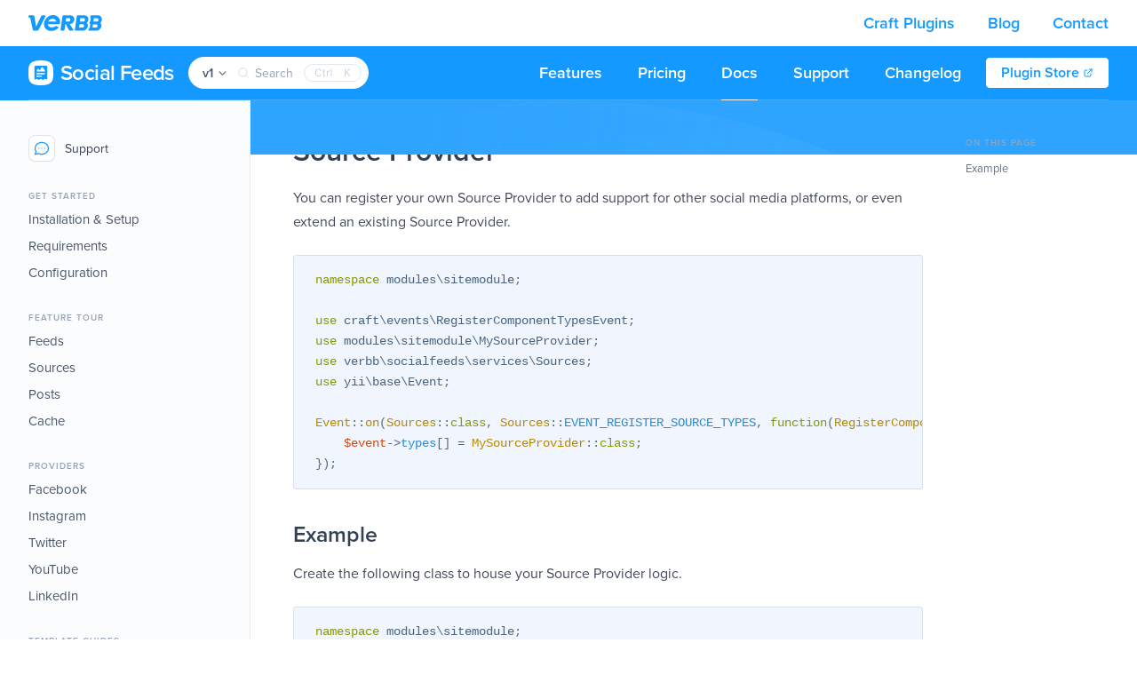

--- FILE ---
content_type: text/html; charset=UTF-8
request_url: https://verbb.io/craft-plugins/social-feeds/docs/v1/developers/source-provider
body_size: 14015
content:
<!doctype html>
<html lang="en" class="scroll-pt-[71px]">
<head>
    <!-- Responsive-ness -->
    <meta charset="utf-8">
    <meta name="viewport" content="width=device-width, initial-scale=1">

    <!-- SE-Oh -->
    <!-- Favicon --><link rel="apple-touch-icon" sizes="180x180" href="https://verbb.io/favicon?color=1399ff"><link rel="icon" type="image/png" sizes="32x32" href="https://verbb.io/favicon?color=1399ff"><link rel="icon" type="image/png" sizes="16x16" href="https://verbb.io/favicon?color=1399ff"><link rel="shortcut icon" href="https://verbb.io/favicon?color=1399ff"><meta name="apple-mobile-web-app-title" content="Verbb.io"><meta name="application-name" content="Verbb.io"><!-- Google Fonts / Typekit --><link rel="stylesheet" href="https://use.typekit.net/jdv8dys.css"><!-- JS -->
    
    <style>:root{--vui-50:255,255,255;--vui-100:224,242,255;--vui-200:173,220,255;--vui-300:122,198,255;--vui-400:71,175,255;--vui-500:19,153,255;--vui-600:0,127,224;--vui-700:0,98,173;--vui-800:0,69,122;--vui-900:0,40,71}</style>
<link rel="preconnect" href="https://77D453DA3X-dsn.algolia.net" crossorigin />
    
<title>Social Feeds - Source Provider | Verbb</title>
<script nonce="67d987758079bf5864af66f721ae058ac7b55d8e6797">window.dataLayer = window.dataLayer || [];
function gtag(){dataLayer.push(arguments)};
gtag('js', new Date());
gtag('config', 'G-K152MN5MLF', {'send_page_view': true,'anonymize_ip': false,'link_attribution': false,'allow_display_features': false});
</script><meta name="description" content="Aggregate social media content with feeds.">
<meta name="referrer" content="no-referrer-when-downgrade">
<meta name="robots" content="all">
<meta content="en_AU" property="og:locale">
<meta content="Verbb" property="og:site_name">
<meta content="website" property="og:type">
<meta content="https://verbb.io/craft-plugins/social-feeds/docs/v1/developers/source-provider" property="og:url">
<meta content="Social Feeds - Source Provider" property="og:title">
<meta content="Aggregate social media content with feeds." property="og:description">
<meta content="https://verbb.imgix.net/plugins/social-feeds/social-feeds-social-card.png?auto=format&amp;crop=focalpoint&amp;domain=verbb.imgix.net&amp;fit=crop&amp;fp-x=0.5&amp;fp-y=0.5&amp;h=630&amp;ixlib=php-3.3.1&amp;q=100&amp;w=1200" property="og:image">
<meta content="1200" property="og:image:width">
<meta content="630" property="og:image:height">
<meta content="Seriously good plugins" property="og:image:alt">
<meta content="https://github.com/verbb" property="og:see_also">
<meta content="https://twitter.com/verbb_io" property="og:see_also">
<meta name="facebook-domain-verification" content="yjfzrbwmgu52qde0242fxaciyqco83">
<meta name="twitter:card" content="summary_large_image">
<meta name="twitter:site" content="@verbb_io">
<meta name="twitter:creator" content="@verbb_io">
<meta name="twitter:title" content="Social Feeds - Source Provider">
<meta name="twitter:description" content="Aggregate social media content with feeds.">
<meta name="twitter:image" content="https://verbb.imgix.net/plugins/social-feeds/social-feeds-social-card.png?auto=format&amp;crop=focalpoint&amp;domain=verbb.imgix.net&amp;fit=crop&amp;fp-x=0.5&amp;fp-y=0.5&amp;h=800&amp;ixlib=php-3.3.1&amp;q=100&amp;w=800">
<meta name="twitter:image:width" content="1200">
<meta name="twitter:image:height" content="630">
<meta name="twitter:image:alt" content="Seriously good plugins">
<meta name="google-site-verification" content="BfbO0fYbCZ_Vrwhx5LmZgSoN_W3wVWr3OPs0Ca-htgU">
<link href="https://verbb.io/craft-plugins/social-feeds/docs/v1/developers/source-provider" rel="canonical">
<link href="https://verbb.io/" rel="home">
<link type="text/plain" href="https://verbb.io/humans.txt" rel="author"></head>
<body  class="preload antialiased font-body text-slate-700 entry-source-provider type-docs-page page-plugin"><script async src="https://www.googletagmanager.com/gtag/js?id=G-K152MN5MLF"></script>


<script type="module">!function(){const e=document.createElement("link").relList;if(!(e&&e.supports&&e.supports("modulepreload"))){for(const e of document.querySelectorAll('link[rel="modulepreload"]'))r(e);new MutationObserver((e=>{for(const o of e)if("childList"===o.type)for(const e of o.addedNodes)if("LINK"===e.tagName&&"modulepreload"===e.rel)r(e);else if(e.querySelectorAll)for(const o of e.querySelectorAll("link[rel=modulepreload]"))r(o)})).observe(document,{childList:!0,subtree:!0})}function r(e){if(e.ep)return;e.ep=!0;const r=function(e){const r={};return e.integrity&&(r.integrity=e.integrity),e.referrerpolicy&&(r.referrerPolicy=e.referrerpolicy),"use-credentials"===e.crossorigin?r.credentials="include":"anonymous"===e.crossorigin?r.credentials="omit":r.credentials="same-origin",r}(e);fetch(e.href,r)}}();</script>
<script>!function(){var e=document.createElement("script");if(!("noModule"in e)&&"onbeforeload"in e){var t=!1;document.addEventListener("beforeload",(function(n){if(n.target===e)t=!0;else if(!n.target.hasAttribute("nomodule")||!t)return;n.preventDefault()}),!0),e.type="module",e.src=".",document.head.appendChild(e),e.remove()}}();</script>
<script src="https://verbb.io/dist/assets/polyfills-legacy-cf44fa84.js" nomodule onload="e=new CustomEvent(&#039;vite-script-loaded&#039;, {detail:{path: &#039;../vite/legacy-polyfills-legacy&#039;}});document.dispatchEvent(e);"></script>
<script type="module" src="https://verbb.io/dist/assets/main-943ded95.js" crossorigin onload="e=new CustomEvent(&#039;vite-script-loaded&#039;, {detail:{path: &#039;js/main.js&#039;}});document.dispatchEvent(e);"></script>
<link href="https://verbb.io/dist/assets/main-e0a826fe.css" rel="stylesheet">
<script src="https://verbb.io/dist/assets/main-legacy-7103694c.js" nomodule onload="e=new CustomEvent(&#039;vite-script-loaded&#039;, {detail:{path: &#039;js/main-legacy.js&#039;}});document.dispatchEvent(e);"></script>



<div id="app">
            
<header class="js-navbar block top-0 w-full z-10 text-primary-500 transition-all">
    
    <div class="container py-1 md:py-3">
        <div class="relative flex justify-between">
            <a href="/" class="block icon w-[83px]">
                <svg width="148" height="33" viewBox="0 0 148 33" xmlns="http://www.w3.org/2000/svg" class="evzqkegspl-icon" role="img" aria-label="Verbb"><title>Verbb</title><path d="M49.508.392c-8.65 0-15.328 6.724-17.34 12.974C28.904 23.498 35.4 32.32 45.194 32.32c6.057 0 11.377-2.498 14.52-5.642 1.332-1.33.486-2.157-.53-2.685-.558-.29-2.22-1.125-2.22-1.125-.9-.46-2.062-.523-3.046.045-1.405.807-2.765 2.148-7.704 2.148-3.972 0-6.907-2.673-7.443-6.308 0 0 16.407-.055 22.168-.055 1.93 0 2.62-1.572 2.62-4.48 0-8.3-6.138-13.825-14.052-13.825zM39.73 13.326c1.7-3.31 5.194-5.676 8.933-5.676 3.737 0 6.564 2.367 7.333 5.676H39.73zM32.706.953c1.236 0 1.86 1.055 1.295 2.265L20.623 29.532c-.68 1.34-2.08 2.228-3.506 2.228h-5.835c-1.236 0-2.23-.777-2.48-1.942L3.558 5.584H1.707c-.594 0-1.08-.358-1.233-.908L.01 2.994c-.27-.97.594-2.04 1.647-2.04h7.98c1.12 0 2.01.726 2.194 1.796l3.596 20.798L25.604 2.574c.472-.97 1.476-1.62 2.502-1.62h4.6zm107.615.03c4.638.333 7.803 4.197 7.133 8.968-.324 2.31-1.51 4.395-3.16 5.99 1.64 1.678 2.505 4.09 2.124 6.805-.71 5.056-5.387 9.09-10.44 9.09l-14.02-.04c-1.012-.003-1.716-.825-1.574-1.838l.026-.19c1.723-2.055 2.922-4.48 3.298-7.17.357-2.523-.07-4.977-1.183-7.053 1.172-1.77 1.94-3.735 2.22-5.74.3-2.137.03-4.156-.686-5.93l.14-1.01c.15-1.072 1.145-1.94 2.217-1.938l13.903.057zm-1.477 21.303c.256-1.82-.735-3.29-2.212-3.307l.003-.006h-7.025l-.932 6.627 7.025-.005c1.484-.015 2.887-1.487 3.143-3.31zm1.746-12.11c.262-1.884-.74-3.414-2.24-3.414h-7.026l-.96 6.827h7.024c1.502 0 2.936-1.53 3.2-3.414zM113.194.956c4.638.334 7.803 4.198 7.133 8.967-.324 2.31-1.51 4.395-3.16 5.992 1.64 1.676 2.504 4.09 2.124 6.803-.71 5.057-5.387 9.09-10.44 9.09l-14.02-.04c-1.012-.003-1.716-.825-1.574-1.838l3.818-27.093C97.226 1.767 98.214.9 99.284.9h.008l13.903.057zm-1.477 21.304c.256-1.82-.735-3.292-2.212-3.307l.002-.006h-7.025l-.932 6.627 7.026-.006c1.483-.015 2.886-1.486 3.142-3.308zm1.746-12.11c.263-1.885-.738-3.415-2.24-3.415H104.2l-.96 6.828h7.023c1.502 0 2.936-1.53 3.2-3.413zm-21.2-1.44c0 4.94-4.24 9.76-9.49 9.76l7 10.615c1.154 1.872.094 2.66-1.446 2.66l-4.3.01c-1.303 0-2.643-1.024-3.388-2.357l-5.424-10.504h-1.15L72.59 29.398c-.183 1.3-1.385 2.358-2.688 2.358h-3.266c-1.3 0-2.208-1.057-2.024-2.358L68.28 3.305c.18-1.3 1.385-2.358 2.686-2.358h13.66l-.005.017c4.87.087 7.645 3.852 7.645 7.745zm-8.226 1.368c.265-1.887-.737-3.415-2.24-3.415h-6.012l-.96 6.828h6.013c1.5 0 2.933-1.528 3.198-3.412z" fill-rule="nonzero" fill="#381F76"/></svg>
            </a>

            <div class="md:hidden flex items-center -mr-3">
                <button type="button" class="btn rounded-md p-2" aria-expanded="false" data-mobile-nav-open>
                    <span class="sr-only">Open menu</span>
                    <svg class="h-6 w-6" xmlns="http://www.w3.org/2000/svg" fill="none" viewBox="0 0 24 24" stroke="currentColor" aria-hidden="true"><path stroke-linecap="round" stroke-linejoin="round" stroke-width="2" d="M4 6h16M4 12h16M4 18h16"></path></svg>
                </button>
            </div>

            <nav class="to-md:hidden">
                                    <a class="link mx-4 text-lg font-semibold no-underline text-inherit hover:text-primary-200 last:mr-0" href="/craft-plugins">
                        Craft Plugins
                    </a>
                                    <a class="link mx-4 text-lg font-semibold no-underline text-inherit hover:text-primary-200 last:mr-0" href="/blog">
                        Blog
                    </a>
                                    <a class="link mx-4 text-lg font-semibold no-underline text-inherit hover:text-primary-200 last:mr-0" href="/contact">
                        Contact
                    </a>
                            </nav>
        </div>
    </div>
</header>

<div class="mobile-nav-open:opacity-100 mobile-nav-open:visible fixed inset-0 overflow-hidden opacity-0 invisible transition-all ease-in-out duration-300 z-20" role="dialog" aria-modal="true">
    <div class="fixed inset-0 w-full flex bg-primary-500/90">
        <div class="container relative">
            <button class="btn rounded-md p-2 text-white absolute right-0" data-mobile-nav-close>
                <span class="sr-only">Close panel</span>
                <svg class="h-8 w-8" xmlns="http://www.w3.org/2000/svg" fill="none" viewBox="0 0 24 24" stroke="currentColor" aria-hidden="true"><path stroke-linecap="round" stroke-linejoin="round" stroke-width="1" d="M6 18L18 6M6 6l12 12" /></svg>
            </button>

            <div class="w-full h-full flex flex-col p-10 text-center">
                                    <a class="link my-3 font-medium text-white text-xl no-underline" href="/craft-plugins">
                        Craft Plugins
                    </a>
                                    <a class="link my-3 font-medium text-white text-xl no-underline" href="/blog">
                        Blog
                    </a>
                                    <a class="link my-3 font-medium text-white text-xl no-underline" href="/contact">
                        Contact
                    </a>
                            </div>
        </div>
    </div>
</div>
    
    
<header class="js-subnavbar block sticky top-0 w-full text-white z-10 group bg-primary-500 bg-primary-500">
    <nav class="container relative z-1">
        <div class="flex justify-between border-b border-white/20">
            <div class="flex items-center">
                <a href="https://verbb.io/craft-plugins/social-feeds" class="link no-underline whitespace-nowrap flex shrink-0 items-center mr-4 text-inherit hover:text-white">
                    
                    
                    
                                            <div class="icon text-white w-7 h-7 mr-2">
                            <svg xmlns="http://www.w3.org/2000/svg" id="lkqymfobwq-Layer_1" data-name="Layer 1" viewBox="0 0 544.22 544.22">
  <defs>
    <style>
      .lkqymfobwq-cls-1 {
        fill: #1099ff;
      }
    </style>
  </defs>
  <path class="lkqymfobwq-cls-1" d="m279.68,329.78c-14.89-.08-29.77-.02-44.66-.03-14.89,0-29.78-.08-44.66.02-11.64.08-19.39,11.32-15.25,21.91,2.59,6.63,8.43,10.31,16.67,10.31,28.78.03,57.55.03,86.33-.02,2.07,0,4.23-.2,6.21-.77,7.75-2.22,12.3-9.57,11.23-17.86-.98-7.61-7.75-13.54-15.87-13.58Z"></path>
  <path class="lkqymfobwq-cls-1" d="m342.28,274.97c-50.15.17-100.31.07-150.46.09-1.59,0-3.2.1-4.77.35-6.52,1.06-11.98,6.8-12.8,13.36-1.27,10.24,5.91,18.46,16.38,18.48,25.48.06,50.95.02,76.43.02,25.28,0,50.55.01,75.83,0,7.48,0,13.2-3.84,15.75-10.26,3.88-9.76-2.73-22.08-16.36-22.03Z"></path>
  <path class="lkqymfobwq-cls-1" d="m311.42,152.16c-5.93-8.49-15-8.38-20.76.23-7.17,10.71-14.32,21.42-21.48,32.13-8.26,12.37-16.52,24.74-25.02,37.48-.76-1.28-1.28-2.12-1.76-2.98-5.52-9.95-10.98-19.94-16.55-29.86-4.96-8.81-15.47-9.07-20.85-.48-7.58,12.1-15.03,24.28-22.56,36.41-2.76,4.44-3.17,9.04-.57,13.62,2.59,4.57,6.68,6.56,11.95,6.56,52.56-.02,105.12,0,157.69,0,1.18,0,2.41-.11,3.54-.43,8.88-2.47,12.32-12.32,6.9-20.14-16.79-24.21-33.66-48.37-50.52-72.53Z"></path>
  <path class="lkqymfobwq-cls-1" d="m272.11,0C2.1,0,0,121.83,0,272.11s2.1,272.11,272.11,272.11,272.11-121.83,272.11-272.11S542.12,0,272.11,0Zm140.7,406.18c0,1.92,0,3.93-.55,5.74-2.04,6.85-9.63,9.76-16.26,6.26-7.54-3.98-15.09-7.95-22.46-12.23-5.11-2.97-9.76-2.93-14.87.04-10.56,6.14-21.35,11.89-31.94,17.98-4.68,2.69-9.02,2.64-13.69.03-11.2-6.26-22.54-12.27-33.74-18.54-4.6-2.57-8.9-2.57-13.46,0-11.03,6.21-22.18,12.19-33.17,18.47-4.78,2.73-9.18,2.67-13.93,0-11.03-6.21-22.21-12.15-33.22-18.39-4.68-2.65-9.04-2.67-13.7-.04-7.58,4.28-15.25,8.38-22.91,12.51-8.85,4.78-17.52-.33-17.52-10.41-.01-26.25-.01-34.13-.01-34.42,0,.48,0,13.77,0,13.77h.06c-.04-57.31-.03-99.89-.03-157.45,0-59.07,0-24.84,0-83.91,0-12.52,6.02-21.91,16.77-25.75,2.85-1.02,6.04-1.52,9.08-1.53,76.56-.08,153.12-.1,229.69-.04,15.29.01,25.82,11.17,25.83,27.03.03,35.18.01,31.09.01,66.27,0,81.46-.02,95.78.02,175.15h0c0,57.72,0-38.28-.03,19.44Z"></path>
</svg>

                        </div>
                    
                    <h1 class="h1 text-xl xs:text-2xl font-semibold">Social Feeds</h1>
                </a>

                
<div class="relative rounded-full bg-white flex items-center px-2">
    <select class="form-select border-none py-0 pl-2 pr-4 bg-[length:17px] bg-[center_right] bg-transparent text-sm font-semibold text-slate-600 border-white shadow-none" onchange="document.location.href = this.value">
                    <option value="https://verbb.io/craft-plugins/social-feeds/docs/developers/source-provider" >
                v2
            </option>
                    <option value="https://verbb.io/craft-plugins/social-feeds/docs/v1/developers/source-provider" selected>
                v1
            </option>
            </select>

        <div class="docs-version-picker hidden">v1</div>

    <div class="docsearch-btn"></div>
</div>
            </div>

            <div class="lg:hidden flex items-center -mr-4">
                <button type="button" class="btn rounded-md p-2 m-2" aria-expanded="false" data-mobile-plugin-nav-open>
                    <span class="sr-only">Open menu</span>
                    <svg aria-hidden="true" class="icon w-5 h-5" role="img" xmlns="http://www.w3.org/2000/svg" viewBox="0 0 448 512"><path fill="currentColor" d="M441.9 167.3l-19.8-19.8c-4.7-4.7-12.3-4.7-17 0L224 328.2 42.9 147.5c-4.7-4.7-12.3-4.7-17 0L6.1 167.3c-4.7 4.7-4.7 12.3 0 17l209.4 209.4c4.7 4.7 12.3 4.7 17 0l209.4-209.4c4.7-4.7 4.7-12.3 0-17z"></path></svg>
                </button>
            </div>
            
            <div class="hidden lg:flex lg:items-center ml-auto">
                
                 
                    <a href="https://verbb.io/craft-plugins/social-feeds/features" class="link px-2 xl:px-5 py-0 group/item xl:text-lg text-inherit font-semibold no-underline hover:text-primary-200 focus:text-primary-200 active:text-primary-200">
                        <span class="block py-4 group-hover/item:shadow-[0_1px_0_0_#fff] transition-shadow transition-[padding] ">Features</span>
                    </a>
                 
                    <a href="https://verbb.io/craft-plugins/social-feeds/pricing" class="link px-2 xl:px-5 py-0 group/item xl:text-lg text-inherit font-semibold no-underline hover:text-primary-200 focus:text-primary-200 active:text-primary-200">
                        <span class="block py-4 group-hover/item:shadow-[0_1px_0_0_#fff] transition-shadow transition-[padding] ">Pricing</span>
                    </a>
                 
                    <a href="https://verbb.io/craft-plugins/social-feeds/docs" class="link px-2 xl:px-5 py-0 group/item xl:text-lg text-inherit font-semibold no-underline hover:text-primary-200 focus:text-primary-200 active:text-primary-200">
                        <span class="block py-4 group-hover/item:shadow-[0_1px_0_0_#fff] transition-shadow transition-[padding] shadow-[0_1px_0_0_#fff]">Docs</span>
                    </a>
                 
                    <a href="https://verbb.io/craft-plugins/social-feeds/support" class="link px-2 xl:px-5 py-0 group/item xl:text-lg text-inherit font-semibold no-underline hover:text-primary-200 focus:text-primary-200 active:text-primary-200">
                        <span class="block py-4 group-hover/item:shadow-[0_1px_0_0_#fff] transition-shadow transition-[padding] ">Support</span>
                    </a>
                 
                    <a href="https://verbb.io/craft-plugins/social-feeds/changelog" class="link px-2 xl:px-5 py-0 group/item xl:text-lg text-inherit font-semibold no-underline hover:text-primary-200 focus:text-primary-200 active:text-primary-200">
                        <span class="block py-4 group-hover/item:shadow-[0_1px_0_0_#fff] transition-shadow transition-[padding] ">Changelog</span>
                    </a>
                            </div>

            <div class="hidden lg:flex lg:items-center">
                <a class="btn btn-outline border-white bg-white py-[0.1rem] xl:py-1 px-2 xl:px-4 ml-2 text-base rounded flex items-center justify-center" href="https://plugins.craftcms.com/social-feeds" target="_blank" rel="noopener noreferrer">
                    <span><span class="hidden xl:inline">Plugin </span>Store</span>
                    <svg xmlns="http://www.w3.org/2000/svg" fill="none" viewBox="0 0 24 24" stroke="currentColor" class="inline-block w-3 h-3 ml-1"><path stroke-linecap="round" stroke-linejoin="round" stroke-width="2" d="M10 6H6a2 2 0 00-2 2v10a2 2 0 002 2h10a2 2 0 002-2v-4M14 4h6m0 0v6m0-6L10 14"></path></svg>
                </a>
            </div>
        </div>
            
        <div class="hidden mobile-plugin-nav-open:block">
            <div class="fixed inset-0 bg-transparent" aria-hidden="true" data-mobile-plugin-nav-close></div>

            <div class="relative z-1 w-full text-right pb-4">
                 
                    <a href="https://verbb.io/craft-plugins/social-feeds/features" class="block my-2 link text-lg text-inherit font-semibold no-underline hover:text-primary-200 focus:text-primary-200 active:text-primary-200">
                        <span class="">Features</span>
                    </a>
                 
                    <a href="https://verbb.io/craft-plugins/social-feeds/pricing" class="block my-2 link text-lg text-inherit font-semibold no-underline hover:text-primary-200 focus:text-primary-200 active:text-primary-200">
                        <span class="">Pricing</span>
                    </a>
                 
                    <a href="https://verbb.io/craft-plugins/social-feeds/docs" class="block my-2 link text-lg text-inherit font-semibold no-underline hover:text-primary-200 focus:text-primary-200 active:text-primary-200">
                        <span class="underline">Docs</span>
                    </a>
                 
                    <a href="https://verbb.io/craft-plugins/social-feeds/support" class="block my-2 link text-lg text-inherit font-semibold no-underline hover:text-primary-200 focus:text-primary-200 active:text-primary-200">
                        <span class="">Support</span>
                    </a>
                 
                    <a href="https://verbb.io/craft-plugins/social-feeds/changelog" class="block my-2 link text-lg text-inherit font-semibold no-underline hover:text-primary-200 focus:text-primary-200 active:text-primary-200">
                        <span class="">Changelog</span>
                    </a>
                
                <a href="https://plugins.craftcms.com/social-feeds" class="flex items-center justify-end my-2 link text-lg text-inherit font-semibold no-underline hover:text-primary-200 focus:text-primary-200 active:text-primary-200">
                    <span>Plugin Store</span>
                    <svg xmlns="http://www.w3.org/2000/svg" fill="none" viewBox="0 0 24 24" stroke="currentColor" class="w-4 h-4 ml-1"><path stroke-linecap="round" stroke-linejoin="round" stroke-width="2" d="M10 6H6a2 2 0 00-2 2v10a2 2 0 002 2h10a2 2 0 002-2v-4M14 4h6m0 0v6m0-6L10 14"></path></svg>
                </a>
            </div>
        </div>
    </nav>
</header>

<div class="relative -mt-[61px] pt-[61px]">
                
    <div class="page-hero bg-gradient-to-tr !absolute w-full h-full inset-0" style="--from: #2ea4ff; --to: #2ea4ff; --circle-1-from: #7ac6ff00; --circle-1-to: #7ac6ff; --circle-2-from: #7ac6ff00; --circle-2-to: #7ac6ff;"></div>

    <div class="container relative z-1">
            </div>
</div>



<section>
    <div class="container">
        <div class="md:flex">
            





<div class="docs-sidebar w-[200px] xl:w-[250px] h-screen sticky top-[55px] hidden md:block">
    <div class="docs-sidebar-menu w-[200px] xl:w-[250px] h-full overflow-y-auto relative z-1">
        <div class="py-10 pr-2">
            
            <a href="https://verbb.io/craft-plugins/social-feeds/docs/support" class="group flex transition-colors hover:text-primary-400 items-center font-medium text-sm mb-4 ml-[1px] ">
                <div class="mr-3 rounded-md transition-all ring-1 ring-slate-900/10 bg-white shadow-sm group-hover:shadow group-hover:ring-primary-300 group-hover:shadow group-hover:shadow-primary-200 text-primary-500 ">
                    <svg xmlns="http://www.w3.org/2000/svg" class="h-7 w-7 p-1" fill="none" viewBox="0 0 24 24" stroke="currentColor" stroke-width="1.5"><path stroke-linecap="round" stroke-linejoin="round" d="M8 12h.01M12 12h.01M16 12h.01M21 12c0 4.418-4.03 8-9 8a9.863 9.863 0 01-4.255-.949L3 20l1.395-3.72C3.512 15.042 3 13.574 3 12c0-4.418 4.03-8 9-8s9 3.582 9 8z" /></svg>
                </div>
                Support
            </a>

                            <h5 class="text-slate-400 uppercase !font-semibold text-[10px] mt-8 tracking-[1px] first:mt-0 ">
                    Get Started
                </h5>

                                        
    <ul class="list-unstyled">
                    <li>
                <a href="https://verbb.io/craft-plugins/social-feeds/docs/v1/get-started/installation-setup" class="link no-underline inline-block font-medium pt-2 text-[15px] to-md:text-sm to-md:pt-1 text-slate-600">
                    Installation &amp; Setup
                </a>

                            </li>
                    <li>
                <a href="https://verbb.io/craft-plugins/social-feeds/docs/v1/get-started/requirements" class="link no-underline inline-block font-medium pt-2 text-[15px] to-md:text-sm to-md:pt-1 text-slate-600">
                    Requirements
                </a>

                            </li>
                    <li>
                <a href="https://verbb.io/craft-plugins/social-feeds/docs/v1/get-started/configuration" class="link no-underline inline-block font-medium pt-2 text-[15px] to-md:text-sm to-md:pt-1 text-slate-600">
                    Configuration
                </a>

                            </li>
            </ul>

                                            <h5 class="text-slate-400 uppercase !font-semibold text-[10px] mt-8 tracking-[1px] first:mt-0 ">
                    Feature Tour
                </h5>

                                        
    <ul class="list-unstyled">
                    <li>
                <a href="https://verbb.io/craft-plugins/social-feeds/docs/v1/feature-tour/feeds" class="link no-underline inline-block font-medium pt-2 text-[15px] to-md:text-sm to-md:pt-1 text-slate-600">
                    Feeds
                </a>

                            </li>
                    <li>
                <a href="https://verbb.io/craft-plugins/social-feeds/docs/v1/feature-tour/sources" class="link no-underline inline-block font-medium pt-2 text-[15px] to-md:text-sm to-md:pt-1 text-slate-600">
                    Sources
                </a>

                            </li>
                    <li>
                <a href="https://verbb.io/craft-plugins/social-feeds/docs/v1/feature-tour/posts" class="link no-underline inline-block font-medium pt-2 text-[15px] to-md:text-sm to-md:pt-1 text-slate-600">
                    Posts
                </a>

                            </li>
                    <li>
                <a href="https://verbb.io/craft-plugins/social-feeds/docs/v1/feature-tour/cache" class="link no-underline inline-block font-medium pt-2 text-[15px] to-md:text-sm to-md:pt-1 text-slate-600">
                    Cache
                </a>

                            </li>
            </ul>

                                            <h5 class="text-slate-400 uppercase !font-semibold text-[10px] mt-8 tracking-[1px] first:mt-0 ">
                    Providers
                </h5>

                                        
    <ul class="list-unstyled">
                    <li>
                <a href="https://verbb.io/craft-plugins/social-feeds/docs/v1/providers/facebook" class="link no-underline inline-block font-medium pt-2 text-[15px] to-md:text-sm to-md:pt-1 text-slate-600">
                    Facebook
                </a>

                            </li>
                    <li>
                <a href="https://verbb.io/craft-plugins/social-feeds/docs/v1/providers/instagram" class="link no-underline inline-block font-medium pt-2 text-[15px] to-md:text-sm to-md:pt-1 text-slate-600">
                    Instagram
                </a>

                            </li>
                    <li>
                <a href="https://verbb.io/craft-plugins/social-feeds/docs/v1/providers/twitter" class="link no-underline inline-block font-medium pt-2 text-[15px] to-md:text-sm to-md:pt-1 text-slate-600">
                    Twitter
                </a>

                            </li>
                    <li>
                <a href="https://verbb.io/craft-plugins/social-feeds/docs/v1/providers/youtube" class="link no-underline inline-block font-medium pt-2 text-[15px] to-md:text-sm to-md:pt-1 text-slate-600">
                    YouTube
                </a>

                            </li>
                    <li>
                <a href="https://verbb.io/craft-plugins/social-feeds/docs/v1/providers/linkedin" class="link no-underline inline-block font-medium pt-2 text-[15px] to-md:text-sm to-md:pt-1 text-slate-600">
                    LinkedIn
                </a>

                            </li>
            </ul>

                                            <h5 class="text-slate-400 uppercase !font-semibold text-[10px] mt-8 tracking-[1px] first:mt-0 ">
                    Template Guides
                </h5>

                                        
    <ul class="list-unstyled">
                    <li>
                <a href="https://verbb.io/craft-plugins/social-feeds/docs/v1/template-guides/available-variables" class="link no-underline inline-block font-medium pt-2 text-[15px] to-md:text-sm to-md:pt-1 text-slate-600">
                    Available Variables
                </a>

                            </li>
                    <li>
                <a href="https://verbb.io/craft-plugins/social-feeds/docs/v1/template-guides/rendering-posts" class="link no-underline inline-block font-medium pt-2 text-[15px] to-md:text-sm to-md:pt-1 text-slate-600">
                    Rendering Posts
                </a>

                            </li>
            </ul>

                                            <h5 class="text-slate-400 uppercase !font-semibold text-[10px] mt-8 tracking-[1px] first:mt-0 is-active">
                    Developers
                </h5>

                                        
    <ul class="list-unstyled">
                    <li>
                <a href="https://verbb.io/craft-plugins/social-feeds/docs/v1/developers/feed" class="link no-underline inline-block font-medium pt-2 text-[15px] to-md:text-sm to-md:pt-1 text-slate-600">
                    Feed
                </a>

                            </li>
                    <li>
                <a href="https://verbb.io/craft-plugins/social-feeds/docs/v1/developers/source" class="link no-underline inline-block font-medium pt-2 text-[15px] to-md:text-sm to-md:pt-1 text-slate-600">
                    Source
                </a>

                            </li>
                    <li>
                <a href="https://verbb.io/craft-plugins/social-feeds/docs/v1/developers/source-provider" class="link no-underline inline-block font-medium pt-2 text-[15px] to-md:text-sm to-md:pt-1 text-primary-500">
                    Source Provider
                </a>

                            </li>
                    <li>
                <a href="https://verbb.io/craft-plugins/social-feeds/docs/v1/developers/post" class="link no-underline inline-block font-medium pt-2 text-[15px] to-md:text-sm to-md:pt-1 text-slate-600">
                    Post
                </a>

                            </li>
                    <li>
                <a href="https://verbb.io/craft-plugins/social-feeds/docs/v1/developers/events" class="link no-underline inline-block font-medium pt-2 text-[15px] to-md:text-sm to-md:pt-1 text-slate-600">
                    Events
                </a>

                            </li>
                    <li>
                <a href="https://verbb.io/craft-plugins/social-feeds/docs/v1/developers/graphql" class="link no-underline inline-block font-medium pt-2 text-[15px] to-md:text-sm to-md:pt-1 text-slate-600">
                    GraphQL
                </a>

                            </li>
                    <li>
                <a href="https://verbb.io/craft-plugins/social-feeds/docs/v1/developers/console-commands" class="link no-underline inline-block font-medium pt-2 text-[15px] to-md:text-sm to-md:pt-1 text-slate-600">
                    Console Commands
                </a>

                            </li>
            </ul>

                                    </div>
    </div>
</div>

<select class="md:hidden form-select mt-4" onchange="document.location.href = this.value">
            <optgroup label="Get Started">
                                
            <option value="https://verbb.io/craft-plugins/social-feeds/docs/v1/get-started/installation-setup" >
            Installation &amp; Setup
        </option>

                    <option value="https://verbb.io/craft-plugins/social-feeds/docs/v1/get-started/requirements" >
            Requirements
        </option>

                    <option value="https://verbb.io/craft-plugins/social-feeds/docs/v1/get-started/configuration" >
            Configuration
        </option>

            
                    </optgroup>
            <optgroup label="Feature Tour">
                                
            <option value="https://verbb.io/craft-plugins/social-feeds/docs/v1/feature-tour/feeds" >
            Feeds
        </option>

                    <option value="https://verbb.io/craft-plugins/social-feeds/docs/v1/feature-tour/sources" >
            Sources
        </option>

                    <option value="https://verbb.io/craft-plugins/social-feeds/docs/v1/feature-tour/posts" >
            Posts
        </option>

                    <option value="https://verbb.io/craft-plugins/social-feeds/docs/v1/feature-tour/cache" >
            Cache
        </option>

            
                    </optgroup>
            <optgroup label="Providers">
                                
            <option value="https://verbb.io/craft-plugins/social-feeds/docs/v1/providers/facebook" >
            Facebook
        </option>

                    <option value="https://verbb.io/craft-plugins/social-feeds/docs/v1/providers/instagram" >
            Instagram
        </option>

                    <option value="https://verbb.io/craft-plugins/social-feeds/docs/v1/providers/twitter" >
            Twitter
        </option>

                    <option value="https://verbb.io/craft-plugins/social-feeds/docs/v1/providers/youtube" >
            YouTube
        </option>

                    <option value="https://verbb.io/craft-plugins/social-feeds/docs/v1/providers/linkedin" >
            LinkedIn
        </option>

            
                    </optgroup>
            <optgroup label="Template Guides">
                                
            <option value="https://verbb.io/craft-plugins/social-feeds/docs/v1/template-guides/available-variables" >
            Available Variables
        </option>

                    <option value="https://verbb.io/craft-plugins/social-feeds/docs/v1/template-guides/rendering-posts" >
            Rendering Posts
        </option>

            
                    </optgroup>
            <optgroup label="Developers">
                                
            <option value="https://verbb.io/craft-plugins/social-feeds/docs/v1/developers/feed" >
            Feed
        </option>

                    <option value="https://verbb.io/craft-plugins/social-feeds/docs/v1/developers/source" >
            Source
        </option>

                    <option value="https://verbb.io/craft-plugins/social-feeds/docs/v1/developers/source-provider" selected>
            Source Provider
        </option>

                    <option value="https://verbb.io/craft-plugins/social-feeds/docs/v1/developers/post" >
            Post
        </option>

                    <option value="https://verbb.io/craft-plugins/social-feeds/docs/v1/developers/events" >
            Events
        </option>

                    <option value="https://verbb.io/craft-plugins/social-feeds/docs/v1/developers/graphql" >
            GraphQL
        </option>

                    <option value="https://verbb.io/craft-plugins/social-feeds/docs/v1/developers/console-commands" >
            Console Commands
        </option>

            
                    </optgroup>
    </select>




            <div class="flex w-full min-w-[0px]">
                <div class="w-full lg:w-10/12">
                    <div class="p-0 md:pl-8 lg:px-12 mx-auto">
                        <div class="docs-content docs-body-content">
                            <h1 id="source-provider" class="anchor-heading"><a class="anchor anchor-float" href="#source-provider" aria-label="Anchor">&ZeroWidthSpace;<div><svg width="12" height="12" fill="none" aria-hidden="true"><path d="M3.75 1v10M8.25 1v10M1 3.75h10M1 8.25h10" stroke="currentColor" stroke-width="1.5" stroke-linecap="round"></path></svg></div></a><span>Source Provider<a class="anchor anchor-static" href="#source-provider" aria-label="Anchor">#</a></span></h1>
<p>You can register your own Source Provider to add support for other social media platforms, or even extend an existing Source Provider.</p>
<pre><code class="language-php">namespace modules\sitemodule;

use craft\events\RegisterComponentTypesEvent;
use modules\sitemodule\MySourceProvider;
use verbb\socialfeeds\services\Sources;
use yii\base\Event;

Event::on(Sources::class, Sources::EVENT_REGISTER_SOURCE_TYPES, function(RegisterComponentTypesEvent $event) {
    $event-&gt;types[] = MySourceProvider::class;
});
</code></pre>
<h2 id="example" class="anchor-heading"><a class="anchor anchor-float" href="#example" aria-label="Anchor">&ZeroWidthSpace;<div><svg width="12" height="12" fill="none" aria-hidden="true"><path d="M3.75 1v10M8.25 1v10M1 3.75h10M1 8.25h10" stroke="currentColor" stroke-width="1.5" stroke-linecap="round"></path></svg></div></a><span>Example<a class="anchor anchor-static" href="#example" aria-label="Anchor">#</a></span></h2>
<p>Create the following class to house your Source Provider logic.</p>
<pre><code class="language-php">namespace modules\sitemodule;

use Craft;
use Throwable;
use verbb\socialfeeds\base\OAuthSource;
use verbb\socialfeeds\models\Post;

use League\OAuth2\Client\Provider\SomeProvider;

class MySourceProvider extends OAuthSource
{
    // Static Methods
    // =========================================================================

    public static function displayName(): string
    {
        return 'My Source Provider';
    }

    public static function getOAuthProviderClass(): string
    {
        return SomeProvider::class;
    }


    // Properties
    // =========================================================================

    public static string $providerHandle = 'mySourceProvider';


    // Public Methods
    // =========================================================================

    public function getPrimaryColor(): ?string
    {
        return '#000000';
    }

    public function getIcon(): ?string
    {
        return '&lt;svg&gt;...&lt;/svg&gt;';
    }

    public function getSettingsHtml(): ?string
    {
        return Craft::$app-&gt;getView()-&gt;renderTemplate('my-module/my-source/settings', [
            'source' =&gt; $this,
        ]);
    }

    public function fetchPosts(): ?array
    {
        try {
            // Construct your POST request according to the API
            $response = $this-&gt;request('POST', 'api/endpoint', [
                'json' =&gt; [
                    'text' =&gt; $payload-&gt;message,
                ],
            ]);

            $posts = [];

            foreach ($response as $item) {
                $posts[] = new Post([
                    'id' =&gt; $item['id'],
                    'text' =&gt; $item['text'],
                    // ...
                ]);
            }

            return $posts;
        } catch (Throwable $e) {
            self::apiError($this, $e, false);
        }
    }
}
</code></pre>
<p>This is the minimum amount of implementation required for a typical source provider.</p>
<p>Social Feeds source providers are built around the <a class="anchor-external" href="https://github.com/verbb/auth" rel="noopener noreferrer" target="_blank">Auth<span><svg xmlns="http://www.w3.org/2000/svg" aria-hidden="true" focusable="false" x="0px" y="0px" viewBox="0 0 100 100" width="15" height="15"><path fill="currentColor" d="M18.8,85.1h56l0,0c2.2,0,4-1.8,4-4v-32h-8v28h-48v-48h28v-8h-32l0,0c-2.2,0-4,1.8-4,4v56C14.8,83.3,16.6,85.1,18.8,85.1z"></path> <polygon fill="currentColor" points="45.7,48.7 51.3,54.3 77.2,28.5 77.2,37.2 85.2,37.2 85.2,14.9 62.8,14.9 62.8,22.9 71.5,22.9"></polygon></svg> <span class="sr-only">(opens new window)</span></span></a> which in turn is built around <a class="anchor-external" href="https://github.com/thephpleague/oauth2-client" rel="noopener noreferrer" target="_blank">league/oauth2-client<span><svg xmlns="http://www.w3.org/2000/svg" aria-hidden="true" focusable="false" x="0px" y="0px" viewBox="0 0 100 100" width="15" height="15"><path fill="currentColor" d="M18.8,85.1h56l0,0c2.2,0,4-1.8,4-4v-32h-8v28h-48v-48h28v-8h-32l0,0c-2.2,0-4,1.8-4,4v56C14.8,83.3,16.6,85.1,18.8,85.1z"></path> <polygon fill="currentColor" points="45.7,48.7 51.3,54.3 77.2,28.5 77.2,37.2 85.2,37.2 85.2,14.9 62.8,14.9 62.8,22.9 71.5,22.9"></polygon></svg> <span class="sr-only">(opens new window)</span></span></a>. You can see that the <code>getOAuthProviderClass()</code> must return a <code>League\OAuth2\Client\Provider\AbstractProvider</code> class.</p>

                        </div>
                                
                        
                                                
                        <p class="min-h-[2rem] my-12 py-8 border-t overflow-auto justify-between flex">
                                                            <a href="https://verbb.io/craft-plugins/social-feeds/docs/v1/developers/source" class="link block no-underline font-medium hover:text-slate-700">
                                    <span class="block text-sm text-slate-400 mb-2">Previous</span>
                                    ← Source
                                </a>
                            
                                                            <a href="https://verbb.io/craft-plugins/social-feeds/docs/v1/developers/post" class="link block no-underline font-medium hover:text-slate-700 text-right">
                                    <span class="block text-sm text-slate-400 mb-2">Next</span>
                                    Post →
                                </a>
                                                    </p>
                    </div>
                </div>

                                    <div class="w-2/12 hidden lg:block">
                        <div class="docs-toc sticky w-full top-[55px] pt-10">
                            <div class="h-full w-full overflow-y-auto pb-8" style="overflow-wrap: anywhere">
                                <h5 class="text-slate-400 uppercase !font-semibold text-[10px] mb-2 tracking-[1px]">On this page</h5>

                                
                                <ul>
                                                                            <li class="">
                                            <a href="#example" class="link no-underline inline-block font-medium my-1 text-[13px] text-slate-500 to-md:text-sm to-md:pt-1">Example</a>
                                        </li>
                                                                    </ul>
                            </div>
                        </div>
                    </div>
                            </div>
        </div>
    </div>
</section>



            <footer class="border-t bg-white py-6 xs:py-12">
    <div class="container">
        <div class="flex flex-wrap lg:justify-between gap-y-4 xs:gap-y-8">
                            <div class="w-1/2 sm:w-1/3 lg:w-auto">
                    <h4 class="mb-2 xs:mb-4 xs:text-lg text-slate-700 font-bold">Popular Paid</h4>

                    <nav>
                                                    <div class="mb-1 xs:mb-2 leading-5">
                                <a class="link no-underline text-sm xs:text-base text-slate-500 hover:text-primary-500" href="https://verbb.io/craft-plugins/formie">
                                    Formie                                 </a>
                            </div>
                                                    <div class="mb-1 xs:mb-2 leading-5">
                                <a class="link no-underline text-sm xs:text-base text-slate-500 hover:text-primary-500" href="https://verbb.io/craft-plugins/navigation">
                                    Navigation                                 </a>
                            </div>
                                                    <div class="mb-1 xs:mb-2 leading-5">
                                <a class="link no-underline text-sm xs:text-base text-slate-500 hover:text-primary-500" href="https://verbb.io/craft-plugins/vizy">
                                    Vizy                                 </a>
                            </div>
                                                    <div class="mb-1 xs:mb-2 leading-5">
                                <a class="link no-underline text-sm xs:text-base text-slate-500 hover:text-primary-500" href="https://verbb.io/craft-plugins/hyper">
                                    Hyper                                 </a>
                            </div>
                                                    <div class="mb-1 xs:mb-2 leading-5">
                                <a class="link no-underline text-sm xs:text-base text-slate-500 hover:text-primary-500" href="https://verbb.io/craft-plugins/icon-picker">
                                    Icon Picker                                 </a>
                            </div>
                                                    <div class="mb-1 xs:mb-2 leading-5">
                                <a class="link no-underline text-sm xs:text-base text-slate-500 hover:text-primary-500" href="https://verbb.io/craft-plugins/wishlist">
                                    Wishlist                                 </a>
                            </div>
                                                    <div class="mb-1 xs:mb-2 leading-5">
                                <a class="link no-underline text-sm xs:text-base text-slate-500 hover:text-primary-500" href="https://verbb.io/craft-plugins/workflow">
                                    Workflow                                 </a>
                            </div>
                                                    <div class="mb-1 xs:mb-2 leading-5">
                                <a class="link no-underline text-sm xs:text-base text-slate-500 hover:text-primary-500" href="https://verbb.io/craft-plugins/comments">
                                    Comments                                 </a>
                            </div>
                                            </nav>
                </div>
                            <div class="w-1/2 sm:w-1/3 lg:w-auto">
                    <h4 class="mb-2 xs:mb-4 xs:text-lg text-slate-700 font-bold">Popular Free</h4>

                    <nav>
                                                    <div class="mb-1 xs:mb-2 leading-5">
                                <a class="link no-underline text-sm xs:text-base text-slate-500 hover:text-primary-500" href="https://verbb.io/craft-plugins/super-table">
                                    Super Table                                 </a>
                            </div>
                                                    <div class="mb-1 xs:mb-2 leading-5">
                                <a class="link no-underline text-sm xs:text-base text-slate-500 hover:text-primary-500" href="https://verbb.io/craft-plugins/field-manager">
                                    Field Manager                                 </a>
                            </div>
                                                    <div class="mb-1 xs:mb-2 leading-5">
                                <a class="link no-underline text-sm xs:text-base text-slate-500 hover:text-primary-500" href="https://verbb.io/craft-plugins/expanded-singles">
                                    Expanded Singles                                 </a>
                            </div>
                                                    <div class="mb-1 xs:mb-2 leading-5">
                                <a class="link no-underline text-sm xs:text-base text-slate-500 hover:text-primary-500" href="https://verbb.io/craft-plugins/image-resizer">
                                    Image Resizer                                 </a>
                            </div>
                                                    <div class="mb-1 xs:mb-2 leading-5">
                                <a class="link no-underline text-sm xs:text-base text-slate-500 hover:text-primary-500" href="https://verbb.io/craft-plugins/knock-knock">
                                    Knock Knock                                 </a>
                            </div>
                                                    <div class="mb-1 xs:mb-2 leading-5">
                                <a class="link no-underline text-sm xs:text-base text-slate-500 hover:text-primary-500" href="https://verbb.io/craft-plugins/cp-nav">
                                    Control Panel Nav                                 </a>
                            </div>
                                                    <div class="mb-1 xs:mb-2 leading-5">
                                <a class="link no-underline text-sm xs:text-base text-slate-500 hover:text-primary-500" href="https://verbb.io/craft-plugins/table-maker">
                                    Table Maker                                 </a>
                            </div>
                                            </nav>
                </div>
                            <div class="w-1/2 sm:w-1/3 lg:w-auto">
                    <h4 class="mb-2 xs:mb-4 xs:text-lg text-slate-700 font-bold">Utilities</h4>

                    <nav>
                                                    <div class="mb-1 xs:mb-2 leading-5">
                                <a class="link no-underline text-sm xs:text-base text-slate-500 hover:text-primary-500" href="https://verbb.io/craft-plugins/zen">
                                    Zen                                 </a>
                            </div>
                                                    <div class="mb-1 xs:mb-2 leading-5">
                                <a class="link no-underline text-sm xs:text-base text-slate-500 hover:text-primary-500" href="https://verbb.io/craft-plugins/consume">
                                    Consume                                 </a>
                            </div>
                                                    <div class="mb-1 xs:mb-2 leading-5">
                                <a class="link no-underline text-sm xs:text-base text-slate-500 hover:text-primary-500" href="https://verbb.io/craft-plugins/timber">
                                    Timber                                 </a>
                            </div>
                                                    <div class="mb-1 xs:mb-2 leading-5">
                                <a class="link no-underline text-sm xs:text-base text-slate-500 hover:text-primary-500" href="https://verbb.io/craft-plugins/smith">
                                    Smith                                 </a>
                            </div>
                                                    <div class="mb-1 xs:mb-2 leading-5">
                                <a class="link no-underline text-sm xs:text-base text-slate-500 hover:text-primary-500" href="https://verbb.io/craft-plugins/cloner">
                                    Cloner                                 </a>
                            </div>
                                                    <div class="mb-1 xs:mb-2 leading-5">
                                <a class="link no-underline text-sm xs:text-base text-slate-500 hover:text-primary-500" href="https://verbb.io/craft-plugins/color-mixer">
                                    Color Mixer                                 </a>
                            </div>
                                                    <div class="mb-1 xs:mb-2 leading-5">
                                <a class="link no-underline text-sm xs:text-base text-slate-500 hover:text-primary-500" href="https://verbb.io/craft-plugins/default-dashboard">
                                    Default Dashboard                                 </a>
                            </div>
                                                    <div class="mb-1 xs:mb-2 leading-5">
                                <a class="link no-underline text-sm xs:text-base text-slate-500 hover:text-primary-500" href="https://verbb.io/craft-plugins/element-index-defaults">
                                    Element Index Defaults                                 </a>
                            </div>
                                            </nav>
                </div>
                            <div class="w-1/2 sm:w-1/3 lg:w-auto">
                    <h4 class="mb-2 xs:mb-4 xs:text-lg text-slate-700 font-bold">Social</h4>

                    <nav>
                                                    <div class="mb-1 xs:mb-2 leading-5">
                                <a class="link no-underline text-sm xs:text-base text-slate-500 hover:text-primary-500" href="https://verbb.io/craft-plugins/social-poster">
                                    Social Poster                                 </a>
                            </div>
                                                    <div class="mb-1 xs:mb-2 leading-5">
                                <a class="link no-underline text-sm xs:text-base text-slate-500 hover:text-primary-500" href="https://verbb.io/craft-plugins/social-share">
                                    Social Share                                 </a>
                            </div>
                                                    <div class="mb-1 xs:mb-2 leading-5">
                                <a class="link no-underline text-sm xs:text-base text-slate-500 hover:text-primary-500" href="https://verbb.io/craft-plugins/social-login">
                                    Social Login                                 </a>
                            </div>
                                                    <div class="mb-1 xs:mb-2 leading-5">
                                <a class="link no-underline text-sm xs:text-base text-slate-500 hover:text-primary-500" href="https://verbb.io/craft-plugins/social-feeds">
                                    Social Feeds                                 </a>
                            </div>
                                            </nav>
                </div>
                            <div class="w-1/2 sm:w-1/3 lg:w-auto">
                    <h4 class="mb-2 xs:mb-4 xs:text-lg text-slate-700 font-bold">Commerce</h4>

                    <nav>
                                                    <div class="mb-1 xs:mb-2 leading-5">
                                <a class="link no-underline text-sm xs:text-base text-slate-500 hover:text-primary-500" href="https://verbb.io/craft-plugins/events">
                                    Events                                 </a>
                            </div>
                                                    <div class="mb-1 xs:mb-2 leading-5">
                                <a class="link no-underline text-sm xs:text-base text-slate-500 hover:text-primary-500" href="https://verbb.io/craft-plugins/gift-voucher">
                                    Gift Voucher                                 </a>
                            </div>
                                                    <div class="mb-1 xs:mb-2 leading-5">
                                <a class="link no-underline text-sm xs:text-base text-slate-500 hover:text-primary-500" href="https://verbb.io/craft-plugins/postie">
                                    Postie                                 </a>
                            </div>
                                                    <div class="mb-1 xs:mb-2 leading-5">
                                <a class="link no-underline text-sm xs:text-base text-slate-500 hover:text-primary-500" href="https://verbb.io/craft-plugins/abandoned-cart">
                                    Abandoned Cart <span class="inline-flex items-center rounded bg-emerald-100 px-[5px] text-[10px] font-bold text-emerald-700 leading-4 uppercase">New</span>                                </a>
                            </div>
                                                    <div class="mb-1 xs:mb-2 leading-5">
                                <a class="link no-underline text-sm xs:text-base text-slate-500 hover:text-primary-500" href="https://verbb.io/craft-plugins/back-in-stock">
                                    Back in Stock <span class="inline-flex items-center rounded bg-emerald-100 px-[5px] text-[10px] font-bold text-emerald-700 leading-4 uppercase">New</span>                                </a>
                            </div>
                                                    <div class="mb-1 xs:mb-2 leading-5">
                                <a class="link no-underline text-sm xs:text-base text-slate-500 hover:text-primary-500" href="https://verbb.io/craft-plugins/xero">
                                    Xero <span class="inline-flex items-center rounded bg-emerald-100 px-[5px] text-[10px] font-bold text-emerald-700 leading-4 uppercase">New</span>                                </a>
                            </div>
                                            </nav>
                </div>
                    </div>
    </div>
</footer>

<footer class="py-4">
    <div class="container text-center">
        <div class="flex flex-wrap items-center flex-row gap-4">
            <div class="flex flex-wrap items-center flex-row">
                <a href="/" class="block icon text-primary-500 w-[70px] md:w-[83px]">
                    <svg width="148" height="33" viewBox="0 0 148 33" xmlns="http://www.w3.org/2000/svg" class="evzqkegspl-icon" role="img" aria-label="Verbb"><title>Verbb</title><path d="M49.508.392c-8.65 0-15.328 6.724-17.34 12.974C28.904 23.498 35.4 32.32 45.194 32.32c6.057 0 11.377-2.498 14.52-5.642 1.332-1.33.486-2.157-.53-2.685-.558-.29-2.22-1.125-2.22-1.125-.9-.46-2.062-.523-3.046.045-1.405.807-2.765 2.148-7.704 2.148-3.972 0-6.907-2.673-7.443-6.308 0 0 16.407-.055 22.168-.055 1.93 0 2.62-1.572 2.62-4.48 0-8.3-6.138-13.825-14.052-13.825zM39.73 13.326c1.7-3.31 5.194-5.676 8.933-5.676 3.737 0 6.564 2.367 7.333 5.676H39.73zM32.706.953c1.236 0 1.86 1.055 1.295 2.265L20.623 29.532c-.68 1.34-2.08 2.228-3.506 2.228h-5.835c-1.236 0-2.23-.777-2.48-1.942L3.558 5.584H1.707c-.594 0-1.08-.358-1.233-.908L.01 2.994c-.27-.97.594-2.04 1.647-2.04h7.98c1.12 0 2.01.726 2.194 1.796l3.596 20.798L25.604 2.574c.472-.97 1.476-1.62 2.502-1.62h4.6zm107.615.03c4.638.333 7.803 4.197 7.133 8.968-.324 2.31-1.51 4.395-3.16 5.99 1.64 1.678 2.505 4.09 2.124 6.805-.71 5.056-5.387 9.09-10.44 9.09l-14.02-.04c-1.012-.003-1.716-.825-1.574-1.838l.026-.19c1.723-2.055 2.922-4.48 3.298-7.17.357-2.523-.07-4.977-1.183-7.053 1.172-1.77 1.94-3.735 2.22-5.74.3-2.137.03-4.156-.686-5.93l.14-1.01c.15-1.072 1.145-1.94 2.217-1.938l13.903.057zm-1.477 21.303c.256-1.82-.735-3.29-2.212-3.307l.003-.006h-7.025l-.932 6.627 7.025-.005c1.484-.015 2.887-1.487 3.143-3.31zm1.746-12.11c.262-1.884-.74-3.414-2.24-3.414h-7.026l-.96 6.827h7.024c1.502 0 2.936-1.53 3.2-3.414zM113.194.956c4.638.334 7.803 4.198 7.133 8.967-.324 2.31-1.51 4.395-3.16 5.992 1.64 1.676 2.504 4.09 2.124 6.803-.71 5.057-5.387 9.09-10.44 9.09l-14.02-.04c-1.012-.003-1.716-.825-1.574-1.838l3.818-27.093C97.226 1.767 98.214.9 99.284.9h.008l13.903.057zm-1.477 21.304c.256-1.82-.735-3.292-2.212-3.307l.002-.006h-7.025l-.932 6.627 7.026-.006c1.483-.015 2.886-1.486 3.142-3.308zm1.746-12.11c.263-1.885-.738-3.415-2.24-3.415H104.2l-.96 6.828h7.023c1.502 0 2.936-1.53 3.2-3.413zm-21.2-1.44c0 4.94-4.24 9.76-9.49 9.76l7 10.615c1.154 1.872.094 2.66-1.446 2.66l-4.3.01c-1.303 0-2.643-1.024-3.388-2.357l-5.424-10.504h-1.15L72.59 29.398c-.183 1.3-1.385 2.358-2.688 2.358h-3.266c-1.3 0-2.208-1.057-2.024-2.358L68.28 3.305c.18-1.3 1.385-2.358 2.686-2.358h13.66l-.005.017c4.87.087 7.645 3.852 7.645 7.745zm-8.226 1.368c.265-1.887-.737-3.415-2.24-3.415h-6.012l-.96 6.828h6.013c1.5 0 2.933-1.528 3.198-3.412z" fill-rule="nonzero" fill="#381F76"/></svg>
                </a>

                <span class="js-footer-text mx-3 text-sm text-slate-500"></span>
            </div>

            <nav class="flex flex-wrap -mx-2 ml-auto">
                <a class="link no-underline mx-2 xs:mx-3 text-slate-400 z-1 hover:text-[#000]" href="https://x.com/verbb_io" target="_blank" rel="me noopener noreferrer">
                    <div class="icon w-5 h-5">
                        <?xml version="1.0" encoding="utf-8"?>
<!-- Generator: Adobe Illustrator 27.2.0, SVG Export Plug-In . SVG Version: 6.00 Build 0)  -->
<svg version="1.1" id="Layer_1" xmlns="http://www.w3.org/2000/svg" xmlns:xlink="http://www.w3.org/1999/xlink" x="0px" y="0px"
	 viewBox="0 0 21.6 19.5" style="enable-background:new 0 0 21.6 19.5;" xml:space="preserve">
<g>
	<path d="M17,0h3.3l-7.2,8.3l8.5,11.2h-6.7l-5.2-6.8l-6,6.8H0.4l7.7-8.8L0,0h6.8l4.7,6.2L17,0z M15.8,17.5h1.8L5.8,1.9h-2L15.8,17.5
		z"/>
</g>
</svg>
                    </div>

                    <span class="sr-only">X</span>
                </a>

                <a class="link no-underline mx-2 xs:mx-3 text-slate-400 z-1 hover:text-[#6261fb]" href="https://mastodon.social/@verbb" target="_blank" rel="me noopener noreferrer">
                    <div class="icon w-5 h-5">
                        <?xml version="1.0" encoding="utf-8"?>
<!-- Generator: Adobe Illustrator 27.2.0, SVG Export Plug-In . SVG Version: 6.00 Build 0)  -->
<svg version="1.1" id="Layer_1" xmlns="http://www.w3.org/2000/svg" xmlns:xlink="http://www.w3.org/1999/xlink" x="0px" y="0px"
	 viewBox="0 0 173.1 185.6" style="enable-background:new 0 0 173.1 185.6;" xml:space="preserve">
<g>
	<path d="M146.8,8.9C133.5,2.8,110.6,0.2,86.9,0h-0.6C62.6,0.2,39.7,2.8,26.5,8.9c0,0-26.4,11.8-26.4,52.1c0,9.2-0.2,20.2,0.1,31.9
		c0.9,39.3,7.2,78.2,43.4,87.9c16.8,4.4,31.2,5.3,42.8,4.7c21.1-1.2,32.9-7.5,32.9-7.5l-0.7-15.3c0,0-15,4.8-31.9,4.2
		c-16.7-0.6-34.4-1.9-37.1-22.4c-0.3-1.8-0.4-3.8-0.4-5.8c0,0,16.5,4,37.3,5c12.7,0.6,24.7-0.8,36.8-2.2
		c23.3-2.8,43.6-17.1,46.1-30.2c4.1-20.7,3.7-50.4,3.8-50.3C173.2,20.7,146.8,8.9,146.8,8.9z M142,112.9h-19.3V65.5
		c0-10-4.2-15-12.6-15c-9.3,0-13.9,6-13.9,17.9v25.9H77v-26c0-11.9-4.7-17.9-13.9-17.9c-8.4,0-12.6,5.1-12.6,15v47.3H31.1V64.1
		c0-10,2.5-17.9,7.6-23.7c5.3-5.9,12.1-8.9,20.7-8.9c9.9,0,17.4,3.8,22.3,11.4l4.8,8.1l4.8-8.1c4.9-7.6,12.4-11.4,22.3-11.4
		c8.5,0,15.4,3,20.7,8.9c5.2,5.8,7.7,13.7,7.7,23.7V112.9z"/>
</g>
</svg>
                    </div>

                    <span class="sr-only">Mastodon</span>
                </a>

                <a class="link no-underline mx-2 xs:mx-3 text-slate-400 z-1 hover:text-[#1383fe]" href="https://bsky.app/profile/verbb.io" target="_blank" rel="me noopener noreferrer">
                    <div class="icon w-5 h-5">
                        <svg height="100%" role="img" viewBox="0 0 64 57" width="100%" xmlns="http://www.w3.org/2000/svg"><path d="M13.873 3.805C21.21 9.332 29.103 20.537 32 26.55v15.882c0-.338-.13.044-.41.867-1.512 4.456-7.418 21.847-20.923 7.944-7.111-7.32-3.819-14.64 9.125-16.85-7.405 1.264-15.73-.825-18.014-9.015C1.12 23.022 0 8.51 0 6.55 0-3.268 8.579-.182 13.873 3.805ZM50.127 3.805C42.79 9.332 34.897 20.537 32 26.55v15.882c0-.338.13.044.41.867 1.512 4.456 7.418 21.847 20.923 7.944 7.111-7.32 3.819-14.64-9.125-16.85 7.405 1.264 15.73-.825 18.014-9.015C62.88 23.022 64 8.51 64 6.55c0-9.818-8.578-6.732-13.873-2.745Z"></path></svg>                    </div>

                    <span class="sr-only">Bluesky</span>
                </a>

                <a class="link no-underline mx-2 xs:mx-3 text-slate-400 z-1 hover:text-[#000000]" href="https://threads.net/@verbb_io" target="_blank" rel="me noopener noreferrer">
                    <div class="icon w-5 h-5">
                        <svg height="100%" role="img" viewBox="0 0 192 192" width="100%" xmlns="http://www.w3.org/2000/svg"><path d="M141.537 88.9883C140.71 88.5919 139.87 88.2104 139.019 87.8451C137.537 60.5382 122.616 44.905 97.5619 44.745C97.4484 44.7443 97.3355 44.7443 97.222 44.7443C82.2364 44.7443 69.7731 51.1409 62.102 62.7807L75.881 72.2328C81.6116 63.5383 90.6052 61.6848 97.2286 61.6848C97.3051 61.6848 97.3819 61.6848 97.4576 61.6855C105.707 61.7381 111.932 64.1366 115.961 68.814C118.893 72.2193 120.854 76.925 121.825 82.8638C114.511 81.6207 106.601 81.2385 98.145 81.7233C74.3247 83.0954 59.0111 96.9879 60.0396 116.292C60.5615 126.084 65.4397 134.508 73.775 140.011C80.8224 144.663 89.899 146.938 99.3323 146.423C111.79 145.74 121.563 140.987 128.381 132.296C133.559 125.696 136.834 117.143 138.28 106.366C144.217 109.949 148.617 114.664 151.047 120.332C155.179 129.967 155.42 145.8 142.501 158.708C131.182 170.016 117.576 174.908 97.0135 175.059C74.2042 174.89 56.9538 167.575 45.7381 153.317C35.2355 139.966 29.8077 120.682 29.6052 96C29.8077 71.3178 35.2355 52.0336 45.7381 38.6827C56.9538 24.4249 74.2039 17.11 97.0132 16.9405C119.988 17.1113 137.539 24.4614 149.184 38.788C154.894 45.8136 159.199 54.6488 162.037 64.9503L178.184 60.6422C174.744 47.9622 169.331 37.0357 161.965 27.974C147.036 9.60668 125.202 0.195148 97.0695 0H96.9569C68.8816 0.19447 47.2921 9.6418 32.7883 28.0793C19.8819 44.4864 13.2244 67.3157 13.0007 95.9325L13 96L13.0007 96.0675C13.2244 124.684 19.8819 147.514 32.7883 163.921C47.2921 182.358 68.8816 191.806 96.9569 192H97.0695C122.03 191.827 139.624 185.292 154.118 170.811C173.081 151.866 172.51 128.119 166.26 113.541C161.776 103.087 153.227 94.5962 141.537 88.9883ZM98.4405 129.507C88.0005 130.095 77.1544 125.409 76.6196 115.372C76.2232 107.93 81.9158 99.626 99.0812 98.6368C101.047 98.5234 102.976 98.468 104.871 98.468C111.106 98.468 116.939 99.0737 122.242 100.233C120.264 124.935 108.662 128.946 98.4405 129.507Z"></path></svg>                    </div>

                    <span class="sr-only">Threads</span>
                </a>

                <a class="link no-underline mx-2 xs:mx-3 text-slate-400 z-1 hover:text-[#000]" href="https://github.com/verbb" target="_blank" rel="me noopener noreferrer">
                    <div class="icon w-5 h-5">
                        <?xml version="1.0" encoding="utf-8"?>
<!-- Generator: Adobe Illustrator 27.2.0, SVG Export Plug-In . SVG Version: 6.00 Build 0)  -->
<svg version="1.1" id="Layer_1" xmlns="http://www.w3.org/2000/svg" xmlns:xlink="http://www.w3.org/1999/xlink" x="0px" y="0px"
	 viewBox="0 0 16 15.6" style="enable-background:new 0 0 16 15.6;" xml:space="preserve">
<path style="fill-rule:evenodd;clip-rule:evenodd;" d="M8,0C3.6,0,0,3.6,0,8c0,3.5,2.3,6.5,5.5,7.6C5.9,15.7,6,15.4,6,15.2
	c0-0.2,0-0.7,0-1.4c-2.2,0.5-2.7-1.1-2.7-1.1c-0.4-0.9-0.9-1.2-0.9-1.2c-0.7-0.5,0.1-0.5,0.1-0.5c0.8,0.1,1.2,0.8,1.2,0.8
	c0.7,1.2,1.9,0.9,2.3,0.7c0.1-0.5,0.3-0.9,0.5-1.1c-1.8-0.2-3.6-0.9-3.6-4c0-0.9,0.3-1.6,0.8-2.1c-0.1-0.2-0.4-1,0.1-2.1
	c0,0,0.7-0.2,2.2,0.8C6.6,4,7.3,3.9,8,3.9c0.7,0,1.4,0.1,2,0.3c1.5-1,2.2-0.8,2.2-0.8c0.4,1.1,0.2,1.9,0.1,2.1
	c0.5,0.6,0.8,1.3,0.8,2.1c0,3.1-1.9,3.8-3.6,3.9C9.7,11.8,10,12.3,10,13c0,1.1,0,1.9,0,2.2c0,0.2,0.1,0.5,0.6,0.4
	c3.2-1,5.5-4,5.5-7.6C16,3.6,12.4,0,8,0"/>
</svg>
                    </div>

                    <span class="sr-only">GitHub</span>
                </a>
            </nav>
        </div>
    </div>
</footer>    </div>


<script type="text/javascript" src="https://cdn.jsdelivr.net/npm/@docsearch/js"></script>

<script type="text/javascript">
docsearch({
    apiKey: '60fd8bd608718f93a9f6daa0e0ad55e0',
    appId: '77D453DA3X',
    indexName: 'verbb',
    container: '.docsearch-btn',
    searchParameters: {
        facetFilters: ["plugin:social-feeds", "version:v1"],
        distinct: true,
    },
    debug: false,
});
</script>

        <script src="https://browser.sentry-cdn.com/6.2.1/bundle.min.js" crossorigin="anonymous"></script>
    <script src="https://browser.sentry-cdn.com/6.2.1/vue.min.js" crossorigin="anonymous"></script>

    <script>
        Sentry.init({
            dsn: "https://0e1088ff033646e88ff43d0710fbecb8@o246124.ingest.sentry.io/6259775",
        });

            </script>

<script type="application/ld+json" nonce="60944006bf47a0837f29470d0f8e5eb81a4f549d5a15">{"@context":"http://schema.org","@graph":[{"@type":"WebPage","author":{"@id":"https://verbb.io#identity"},"copyrightHolder":{"@id":"https://verbb.io#identity"},"copyrightYear":"2024","creator":{"@id":"https://verbb.io#creator"},"dateCreated":"2024-05-20T11:38:17+10:00","dateModified":"2024-05-20T11:38:18+10:00","datePublished":"2024-05-20T11:38:00+10:00","description":"Aggregate social media content with feeds.","headline":"Social Feeds - Source Provider","image":{"@type":"ImageObject","url":"https://verbb.imgix.net/plugins/social-feeds/social-feeds-social-card.png?auto=format&crop=focalpoint&domain=verbb.imgix.net&fit=crop&fp-x=0.5&fp-y=0.5&h=630&ixlib=php-3.3.1&q=100&w=1200"},"inLanguage":"en-au","mainEntityOfPage":"https://verbb.io/craft-plugins/social-feeds/docs/v1/developers/source-provider","name":"Social Feeds - Source Provider","publisher":{"@id":"https://verbb.io#creator"},"url":"https://verbb.io/craft-plugins/social-feeds/docs/v1/developers/source-provider"},{"@id":"https://verbb.io#identity","@type":"LocalBusiness","address":{"@type":"PostalAddress","addressCountry":"Australia","addressLocality":"North Melbourne","addressRegion":"Victoria","postalCode":"3051","streetAddress":"552 Victoria Street"},"description":"We're Craft CMS and Craft Commerce developers based in Melbourne, Australia specialising in Craft plugin development and integrations.","email":"web@verbb.io","geo":{"@type":"GeoCoordinates","latitude":"-37.804710","longitude":"144.947400"},"image":{"@type":"ImageObject","height":"455","url":"https://verbb.io/uploads/general/social-card.png","width":"800"},"logo":{"@type":"ImageObject","height":"60","url":"https://verbb.imgix.net/general/social-card.png?domain=verbb.imgix.net&fit=clip&fm=png&h=60&ixlib=php-3.3.1&q=82&w=600","width":"114"},"name":"Verbb","openingHoursSpecification":[{"@type":"OpeningHoursSpecification","closes":"17:00:00","dayOfWeek":["Monday"],"opens":"09:00:00"},{"@type":"OpeningHoursSpecification","closes":"17:00:00","dayOfWeek":["Tuesday"],"opens":"09:00:00"},{"@type":"OpeningHoursSpecification","closes":"17:00:00","dayOfWeek":["Wednesday"],"opens":"09:00:00"},{"@type":"OpeningHoursSpecification","closes":"17:00:00","dayOfWeek":["Thursday"],"opens":"09:00:00"},{"@type":"OpeningHoursSpecification","closes":"17:00:00","dayOfWeek":["Friday"],"opens":"09:00:00"}],"priceRange":"$$","sameAs":["https://twitter.com/verbb_io","https://github.com/verbb"],"telephone":"+61399990776","url":"https://verbb.io"},{"@id":"https://verbb.io#creator","@type":"LocalBusiness","address":{"@type":"PostalAddress","addressCountry":"Australia","addressLocality":"North Melbourne","addressRegion":"Victoria","postalCode":"3051","streetAddress":"552 Victoria Street"},"description":"We're Craft CMS and Craft Commerce developers based in Melbourne, Australia specialising in Craft plugin development and integrations.","email":"web@verbb.io","geo":{"@type":"GeoCoordinates","latitude":"-37.804710","longitude":"144.947400"},"image":{"@type":"ImageObject","height":"455","url":"https://verbb.io/uploads/general/social-card.png","width":"800"},"logo":{"@type":"ImageObject","height":"60","url":"https://verbb.imgix.net/general/social-card.png?domain=verbb.imgix.net&fit=clip&fm=png&h=60&ixlib=php-3.3.1&q=82&w=600","width":"114"},"name":"Verbb","openingHoursSpecification":[{"@type":"OpeningHoursSpecification","closes":"17:00:00","dayOfWeek":["Monday"],"opens":"09:00:00"},{"@type":"OpeningHoursSpecification","closes":"17:00:00","dayOfWeek":["Tuesday"],"opens":"09:00:00"},{"@type":"OpeningHoursSpecification","closes":"17:00:00","dayOfWeek":["Wednesday"],"opens":"09:00:00"},{"@type":"OpeningHoursSpecification","closes":"17:00:00","dayOfWeek":["Thursday"],"opens":"09:00:00"},{"@type":"OpeningHoursSpecification","closes":"17:00:00","dayOfWeek":["Friday"],"opens":"09:00:00"}],"priceRange":"$$","telephone":"+61399990776","url":"https://verbb.io"},{"@type":"BreadcrumbList","description":"Breadcrumbs list","itemListElement":[{"@type":"ListItem","item":"https://verbb.io/","name":"Homepage","position":1},{"@type":"ListItem","item":"https://verbb.io/craft-plugins/social-feeds","name":"Social Feeds","position":2},{"@type":"ListItem","item":"https://verbb.io/craft-plugins/social-feeds/docs","name":"Docs","position":3},{"@type":"ListItem","item":"https://verbb.io/craft-plugins/social-feeds/docs/v1","name":"v1","position":4},{"@type":"ListItem","item":"https://verbb.io/craft-plugins/social-feeds/docs/v1/developers","name":"Developers","position":5},{"@type":"ListItem","item":"https://verbb.io/craft-plugins/social-feeds/docs/v1/developers/source-provider","name":"Source Provider","position":6}],"name":"Breadcrumbs"}]}</script><script defer src="https://static.cloudflareinsights.com/beacon.min.js/vcd15cbe7772f49c399c6a5babf22c1241717689176015" integrity="sha512-ZpsOmlRQV6y907TI0dKBHq9Md29nnaEIPlkf84rnaERnq6zvWvPUqr2ft8M1aS28oN72PdrCzSjY4U6VaAw1EQ==" data-cf-beacon='{"version":"2024.11.0","token":"84df68a4d20b4c7688505e82c24b7f38","r":1,"server_timing":{"name":{"cfCacheStatus":true,"cfEdge":true,"cfExtPri":true,"cfL4":true,"cfOrigin":true,"cfSpeedBrain":true},"location_startswith":null}}' crossorigin="anonymous"></script>
</body>
</html>


--- FILE ---
content_type: text/css
request_url: https://verbb.io/dist/assets/main-e0a826fe.css
body_size: 20139
content:
*,:before,:after{box-sizing:border-box;border-width:0;border-style:solid;border-color:#e2e8f0}:before,:after{--tw-content: ""}html{line-height:1.5;-webkit-text-size-adjust:100%;-moz-tab-size:4;-o-tab-size:4;tab-size:4;font-family:ui-sans-serif,system-ui,-apple-system,BlinkMacSystemFont,Segoe UI,Roboto,Helvetica Neue,Arial,Noto Sans,sans-serif,"Apple Color Emoji","Segoe UI Emoji",Segoe UI Symbol,"Noto Color Emoji";font-feature-settings:normal;font-variation-settings:normal}body{margin:0;line-height:inherit}hr{height:0;color:inherit;border-top-width:1px}abbr:where([title]){-webkit-text-decoration:underline dotted;text-decoration:underline dotted}h1,h2,h3,h4,h5,h6{font-size:inherit;font-weight:inherit}a{color:inherit;text-decoration:inherit}b,strong{font-weight:bolder}code,kbd,samp,pre{font-family:ui-monospace,SFMono-Regular,Menlo,Monaco,Consolas,Liberation Mono,Courier New,monospace;font-size:1em}small{font-size:80%}sub,sup{font-size:75%;line-height:0;position:relative;vertical-align:baseline}sub{bottom:-.25em}sup{top:-.5em}table{text-indent:0;border-color:inherit;border-collapse:collapse}button,input,optgroup,select,textarea{font-family:inherit;font-size:100%;font-weight:inherit;line-height:inherit;color:inherit;margin:0;padding:0}button,select{text-transform:none}button,[type=button],[type=reset],[type=submit]{-webkit-appearance:button;background-color:transparent;background-image:none}:-moz-focusring{outline:auto}:-moz-ui-invalid{box-shadow:none}progress{vertical-align:baseline}::-webkit-inner-spin-button,::-webkit-outer-spin-button{height:auto}[type=search]{-webkit-appearance:textfield;outline-offset:-2px}::-webkit-search-decoration{-webkit-appearance:none}::-webkit-file-upload-button{-webkit-appearance:button;font:inherit}summary{display:list-item}blockquote,dl,dd,h1,h2,h3,h4,h5,h6,hr,figure,p,pre{margin:0}fieldset{margin:0;padding:0}legend{padding:0}ol,ul,menu{list-style:none;margin:0;padding:0}textarea{resize:vertical}input::-moz-placeholder,textarea::-moz-placeholder{opacity:1;color:#9ca3af}input::placeholder,textarea::placeholder{opacity:1;color:#9ca3af}button,[role=button]{cursor:pointer}:disabled{cursor:default}img,svg,video,canvas,audio,iframe,embed,object{display:block;vertical-align:middle}img,video{max-width:100%;height:auto}[hidden]{display:none}.preload *{transition:none!important}[v-cloak]{display:none!important}body{-webkit-font-smoothing:antialiased;-moz-osx-font-smoothing:grayscale;-moz-font-feature-settings:"liga","kern";text-rendering:optimizelegibility;overflow-x:hidden}[type=text]:focus,[type=email]:focus,[type=url]:focus,[type=password]:focus,[type=number]:focus,[type=date]:focus,[type=datetime-local]:focus,[type=month]:focus,[type=search]:focus,[type=tel]:focus,[type=time]:focus,[type=week]:focus,[multiple]:focus,textarea:focus,select:focus{--tw-ring-color: rgb(var(--vui-500, 73, 46, 141));border-color:var(--tw-ring-color)}[type=checkbox],[type=radio]{color:rgb(var(--vui-500, 73, 46, 141))}[type=checkbox]:focus,[type=radio]:focus{--tw-ring-color: rgb(var(--vui-500, 73, 46, 141))}*,:before,:after{--tw-border-spacing-x: 0;--tw-border-spacing-y: 0;--tw-translate-x: 0;--tw-translate-y: 0;--tw-rotate: 0;--tw-skew-x: 0;--tw-skew-y: 0;--tw-scale-x: 1;--tw-scale-y: 1;--tw-pan-x: ;--tw-pan-y: ;--tw-pinch-zoom: ;--tw-scroll-snap-strictness: proximity;--tw-ordinal: ;--tw-slashed-zero: ;--tw-numeric-figure: ;--tw-numeric-spacing: ;--tw-numeric-fraction: ;--tw-ring-inset: ;--tw-ring-offset-width: 0px;--tw-ring-offset-color: #fff;--tw-ring-color: rgb(59 130 246 / .5);--tw-ring-offset-shadow: 0 0 #0000;--tw-ring-shadow: 0 0 #0000;--tw-shadow: 0 0 #0000;--tw-shadow-colored: 0 0 #0000;--tw-blur: ;--tw-brightness: ;--tw-contrast: ;--tw-grayscale: ;--tw-hue-rotate: ;--tw-invert: ;--tw-saturate: ;--tw-sepia: ;--tw-drop-shadow: ;--tw-backdrop-blur: ;--tw-backdrop-brightness: ;--tw-backdrop-contrast: ;--tw-backdrop-grayscale: ;--tw-backdrop-hue-rotate: ;--tw-backdrop-invert: ;--tw-backdrop-opacity: ;--tw-backdrop-saturate: ;--tw-backdrop-sepia: }::backdrop{--tw-border-spacing-x: 0;--tw-border-spacing-y: 0;--tw-translate-x: 0;--tw-translate-y: 0;--tw-rotate: 0;--tw-skew-x: 0;--tw-skew-y: 0;--tw-scale-x: 1;--tw-scale-y: 1;--tw-pan-x: ;--tw-pan-y: ;--tw-pinch-zoom: ;--tw-scroll-snap-strictness: proximity;--tw-ordinal: ;--tw-slashed-zero: ;--tw-numeric-figure: ;--tw-numeric-spacing: ;--tw-numeric-fraction: ;--tw-ring-inset: ;--tw-ring-offset-width: 0px;--tw-ring-offset-color: #fff;--tw-ring-color: rgb(59 130 246 / .5);--tw-ring-offset-shadow: 0 0 #0000;--tw-ring-shadow: 0 0 #0000;--tw-shadow: 0 0 #0000;--tw-shadow-colored: 0 0 #0000;--tw-blur: ;--tw-brightness: ;--tw-contrast: ;--tw-grayscale: ;--tw-hue-rotate: ;--tw-invert: ;--tw-saturate: ;--tw-sepia: ;--tw-drop-shadow: ;--tw-backdrop-blur: ;--tw-backdrop-brightness: ;--tw-backdrop-contrast: ;--tw-backdrop-grayscale: ;--tw-backdrop-hue-rotate: ;--tw-backdrop-invert: ;--tw-backdrop-opacity: ;--tw-backdrop-saturate: ;--tw-backdrop-sepia: }.container{width:100%;margin-right:auto;margin-left:auto;padding-right:1rem;padding-left:1rem}@media (min-width: 520px){.container{max-width:520px}}@media (min-width: 640px){.container{max-width:640px}}@media (min-width: 768px){.container{max-width:768px;padding-right:2rem;padding-left:2rem}}@media (min-width: 1024px){.container{max-width:1024px}}@media (min-width: 1280px){.container{max-width:1280px}}@media (min-width: 1536px){.container{max-width:1536px}}.form-input,.form-textarea,.form-select,.form-multiselect{-webkit-appearance:none;-moz-appearance:none;appearance:none;background-color:#fff;border-color:#6b7280;border-width:1px;border-radius:0;padding:.5rem .75rem;font-size:1rem;line-height:1.5rem;--tw-shadow: 0 0 #0000}.form-input:focus,.form-textarea:focus,.form-select:focus,.form-multiselect:focus{outline:2px solid transparent;outline-offset:2px;--tw-ring-inset: var(--tw-empty, );--tw-ring-offset-width: 0px;--tw-ring-offset-color: #fff;--tw-ring-color: #2563eb;--tw-ring-offset-shadow: var(--tw-ring-inset) 0 0 0 var(--tw-ring-offset-width) var(--tw-ring-offset-color);--tw-ring-shadow: var(--tw-ring-inset) 0 0 0 calc(1px + var(--tw-ring-offset-width)) var(--tw-ring-color);box-shadow:var(--tw-ring-offset-shadow),var(--tw-ring-shadow),var(--tw-shadow);border-color:#2563eb}.form-input::-moz-placeholder,.form-textarea::-moz-placeholder{color:#6b7280;opacity:1}.form-input::placeholder,.form-textarea::placeholder{color:#6b7280;opacity:1}.form-input::-webkit-datetime-edit-fields-wrapper{padding:0}.form-input::-webkit-date-and-time-value{min-height:1.5em}.form-input::-webkit-datetime-edit,.form-input::-webkit-datetime-edit-year-field,.form-input::-webkit-datetime-edit-month-field,.form-input::-webkit-datetime-edit-day-field,.form-input::-webkit-datetime-edit-hour-field,.form-input::-webkit-datetime-edit-minute-field,.form-input::-webkit-datetime-edit-second-field,.form-input::-webkit-datetime-edit-millisecond-field,.form-input::-webkit-datetime-edit-meridiem-field{padding-top:0;padding-bottom:0}.form-select{background-image:url("data:image/svg+xml,%3csvg xmlns='http://www.w3.org/2000/svg' fill='none' viewBox='0 0 20 20'%3e%3cpath stroke='%236b7280' stroke-linecap='round' stroke-linejoin='round' stroke-width='1.5' d='M6 8l4 4 4-4'/%3e%3c/svg%3e");background-position:right .5rem center;background-repeat:no-repeat;background-size:1.5em 1.5em;padding-right:2.5rem;-webkit-print-color-adjust:exact;print-color-adjust:exact}.alert{position:relative;margin-bottom:1rem;border-radius:.25rem;padding:.75rem 1rem}.aspect{position:relative;width:100%}.aspect:before{display:block;padding-bottom:var(--aspect-ratio);content:""}.aspect>*{position:absolute;height:100%;width:100%;top:0;right:0;bottom:0;left:0}.aspect-16x9{--aspect-ratio:56.25%}.btn{display:inline-block;-webkit-user-select:none;-moz-user-select:none;user-select:none;white-space:nowrap;border-style:solid;text-align:center;vertical-align:middle;text-decoration:none;padding:.5rem 1rem;border-radius:.25rem;border-width:1px;border-color:transparent;font-size:1rem;line-height:1.5rem;font-weight:600;transition-property:all;transition-timing-function:cubic-bezier(.4,0,.2,1);transition-duration:.2s}.btn:hover,.btn:focus,.btn:active{text-decoration:none}.btn.disabled,.btn:disabled{pointer-events:none;opacity:.75}.btn:not(:disabled):not(.disabled){cursor:pointer}.btn:focus{--tw-ring-offset-shadow: var(--tw-ring-inset) 0 0 0 var(--tw-ring-offset-width) var(--tw-ring-offset-color);--tw-ring-shadow: var(--tw-ring-inset) 0 0 0 calc(2px + var(--tw-ring-offset-width)) var(--tw-ring-color);box-shadow:var(--tw-ring-offset-shadow),var(--tw-ring-shadow),var(--tw-shadow, 0 0 #0000);--tw-ring-color: transparent;--tw-ring-offset-width: 2px}.btn-inherit.loading:after{border-bottom-color:#fff;border-left-color:#fff}.btn-current.loading:after{border-bottom-color:#fff;border-left-color:#fff}.btn-transparent.loading:after{border-bottom-color:#fff;border-left-color:#fff}.btn-black.loading:after{border-bottom-color:#fff;border-left-color:#fff}.btn-white{border-color:#fff;background-color:#fff;color:#fff}.btn-white.loading:after{border-bottom-color:#fff;border-left-color:#fff}.btn-white:hover,.btn-white:focus,.btn-white:active{border-color:#fff;background-color:#fff;color:#fff}.btn-white:focus{--tw-ring-color: #fff}.btn-slate.loading:after{border-bottom-color:#fff;border-left-color:#fff}.btn-gray.loading:after{border-bottom-color:#fff;border-left-color:#fff}.btn-zinc.loading:after{border-bottom-color:#fff;border-left-color:#fff}.btn-neutral.loading:after{border-bottom-color:#fff;border-left-color:#fff}.btn-stone.loading:after{border-bottom-color:#fff;border-left-color:#fff}.btn-red.loading:after{border-bottom-color:#fff;border-left-color:#fff}.btn-orange.loading:after{border-bottom-color:#fff;border-left-color:#fff}.btn-amber.loading:after{border-bottom-color:#fff;border-left-color:#fff}.btn-yellow.loading:after{border-bottom-color:#fff;border-left-color:#fff}.btn-lime.loading:after{border-bottom-color:#fff;border-left-color:#fff}.btn-green.loading:after{border-bottom-color:#fff;border-left-color:#fff}.btn-emerald.loading:after{border-bottom-color:#fff;border-left-color:#fff}.btn-teal.loading:after{border-bottom-color:#fff;border-left-color:#fff}.btn-cyan.loading:after{border-bottom-color:#fff;border-left-color:#fff}.btn-sky.loading:after{border-bottom-color:#fff;border-left-color:#fff}.btn-blue.loading:after{border-bottom-color:#fff;border-left-color:#fff}.btn-indigo.loading:after{border-bottom-color:#fff;border-left-color:#fff}.btn-violet.loading:after{border-bottom-color:#fff;border-left-color:#fff}.btn-purple.loading:after{border-bottom-color:#fff;border-left-color:#fff}.btn-fuchsia.loading:after{border-bottom-color:#fff;border-left-color:#fff}.btn-pink.loading:after{border-bottom-color:#fff;border-left-color:#fff}.btn-rose.loading:after{border-bottom-color:#fff;border-left-color:#fff}.btn-primary{border-color:rgb(var(--vui-500, 73, 46, 141));background-color:rgb(var(--vui-500, 73, 46, 141));color:#fff}.btn-primary.loading:after{border-bottom-color:#fff;border-left-color:#fff}.btn-primary:hover,.btn-primary:focus,.btn-primary:active{border-color:rgb(var(--vui-600, 55, 35, 106));background-color:rgb(var(--vui-600, 55, 35, 106));color:#fff}.btn-primary:focus{--tw-ring-color: rgb(var(--vui-500, 73, 46, 141))}.btn-secondary.loading:after{border-bottom-color:#fff;border-left-color:#fff}.btn-lg{padding:.75rem 1.5rem;font-size:1.125rem;border-radius:.5rem;line-height:1.75rem}.btn-outline{background-color:transparent;color:rgb(var(--vui-500, 73, 46, 141));border-color:rgb(var(--vui-500, 73, 46, 141))}.btn-outline:hover,.btn-outline:focus,.btn-outline:active{background-color:rgb(var(--vui-500, 73, 46, 141));color:#fff}.btn-outline:focus{--tw-ring-color: rgb(var(--vui-500, 73, 46, 141))}.row{margin-left:-1rem;margin-right:-1rem;display:flex;flex-wrap:wrap}.col{width:100%;padding-left:1rem;padding-right:1rem}.row.row-small{margin-left:-.5rem;margin-right:-.5rem}.row.row-small>.col{padding-left:.5rem;padding-right:.5rem}.form-label{margin-bottom:.5rem;display:inline-block}.form-control,.form-select{border-color:#cbd5e1;display:block;width:100%;border-radius:.375rem;box-shadow:0 1px 2px rgba(0,0,0,.05)}.form-control:disabled,.form-control[readonly],.form-select:disabled,.form-select[readonly]{background-color:#f3f4f6}.form-control[type=file],.form-select[type=file]{overflow:hidden;border-width:1px}.form-control[type=file]:not(:disabled):not([readonly]),.form-select[type=file]:not(:disabled):not([readonly]){cursor:pointer}.form-control::file-selector-button,.form-select::file-selector-button{padding:.5rem .75rem;color:#1f2937;margin-right:.75rem;pointer-events:none;border-color:inherit;border-style:solid;border-width:0px;border-inline-end-width:1px;border-radius:0}.form-control:hover:not(:disabled):not([readonly])::file-selector-button,.form-select:hover:not(:disabled):not([readonly])::file-selector-button{background-color:#f3f4f6}.form-control:hover:not(:disabled):not([readonly])::-webkit-file-upload-button,.form-select:hover:not(:disabled):not([readonly])::-webkit-file-upload-button{background-color:#f3f4f6}.form-floating>.form-control,.form-floating>.form-select{height:calc(3.5rem + 2px);line-height:1.25}.form-floating>.form-control{padding:1rem .75rem}.form-floating>.form-control::-moz-placeholder{color:transparent}.form-floating>.form-control::placeholder{color:transparent}.form-floating>.form-control:not(:-moz-placeholder-shown){padding-top:1.625rem;padding-bottom:.625rem}.form-floating>.form-control:focus,.form-floating>.form-control:not(:placeholder-shown){padding-top:1.625rem;padding-bottom:.625rem}.form-floating>.form-control:-webkit-autofill{padding-top:1.625rem;padding-bottom:.625rem}.form-floating>.form-select{padding-top:1.625rem;padding-bottom:.625rem}.form-floating>.form-control:not(:-moz-placeholder-shown)~label{opacity:.65;transform:scale(.85) translateY(-.5rem) translate(.15rem)}.form-floating>.form-control:focus~label,.form-floating>.form-control:not(:placeholder-shown)~label,.form-floating>.form-select~label{opacity:.65;transform:scale(.85) translateY(-.5rem) translate(.15rem)}.form-floating>.form-control:-webkit-autofill~label{opacity:.65;transform:scale(.85) translateY(-.5rem) translate(.15rem)}.h1,.richtext h1,.h2,.richtext h2,.h3,.richtext h3,.h4,.richtext h4,.h5,.richtext h5,.h6,.richtext h6{font-family:proxima-nova,sans-serif;font-weight:700;line-height:1.25;letter-spacing:-.025em}.h1,.richtext h1{font-size:2.6rem}.h2,.richtext h2{font-size:1.875rem;line-height:2.25rem}.h3,.richtext h3{font-size:1.5rem;line-height:2rem}.h4,.richtext h4{font-size:1.25rem;line-height:1.75rem}.h5,.richtext h5{font-size:1.125rem;line-height:1.75rem}.h6,.richtext h6{font-size:1rem;line-height:1.5rem}.icon{display:inline-block}.icon svg{height:100%;width:100%;vertical-align:middle}.icon:not(.no-fill) svg *{fill:currentColor}.lazyload,.lazyloading{opacity:0}.link,.richtext a{color:rgb(var(--vui-500, 73, 46, 141));text-decoration:underline;transition-property:color,background-color,border-color,text-decoration-color,fill,stroke,opacity,box-shadow,transform,filter,-webkit-backdrop-filter;transition-property:color,background-color,border-color,text-decoration-color,fill,stroke,opacity,box-shadow,transform,filter,backdrop-filter;transition-property:color,background-color,border-color,text-decoration-color,fill,stroke,opacity,box-shadow,transform,filter,backdrop-filter,-webkit-backdrop-filter;transition-timing-function:cubic-bezier(.4,0,.2,1);transition-duration:.2s}.link:hover,.richtext a:hover{color:rgb(var(--vui-600, 55, 35, 106))}.link:focus,.link:active,.link:hover,.richtext a:focus,.richtext a:active,.richtext a:hover{text-decoration:none}.link,.richtext a{font-weight:500}.stretched-link:after{position:absolute;top:0px;right:0px;bottom:0px;left:0px;z-index:1;content:""}.loading{pointer-events:none;position:relative;color:transparent!important;min-height:1rem}.loading:after{position:absolute;z-index:1;margin-top:-.5rem;margin-left:-.5rem;display:block;height:1rem;width:1rem;border-radius:9999px;border-width:2px;border-color:rgb(var(--vui-500, 73, 46, 141));top:50%;left:50%;animation:loading .5s infinite linear;border-right-color:transparent!important;border-top-color:transparent!important;content:""}.loading.loading-lg{min-height:2rem}.loading.loading-lg:after{margin-top:-1rem;margin-left:-1rem;height:2rem;width:2rem}@keyframes loading{0%{transform:rotate(0)}to{transform:rotate(360deg)}}.richtext h2{margin-bottom:1rem}.richtext h3{margin-bottom:.75rem}.richtext h4,.richtext h5,.richtext h6{margin-bottom:.5rem}.richtext blockquote{margin-bottom:1rem;font-size:1.125rem;line-height:1.75rem}.richtext p,.richtext ul,.richtext ol{margin-bottom:1rem}.richtext ul ul,.richtext ul ol,.richtext ol ul,.richtext ol ol{margin-bottom:0}.richtext ul li{margin-left:1rem;list-style-type:disc}.richtext ul li li{list-style-type:circle}.richtext ol li{margin-left:1rem;list-style-type:decimal}.richtext ol li li{list-style-type:lower-alpha}.richtext>*:last-child{margin-bottom:0}.debug-screens:before{position:fixed;z-index:2147483647;bottom:0;left:0;padding:.3333333em .5em;font-size:12px;line-height:1;font-family:sans-serif;background-color:#000;color:#fff;box-shadow:0 0 0 1px #fff;content:"screen: _"}@media (min-width: 520px){.debug-screens:before{content:"screen: xs"}}@media (min-width: 640px){.debug-screens:before{content:"screen: sm"}}@media (min-width: 768px){.debug-screens:before{content:"screen: md"}}@media (min-width: 1024px){.debug-screens:before{content:"screen: lg"}}@media (min-width: 1280px){.debug-screens:before{content:"screen: xl"}}@media (min-width: 1536px){.debug-screens:before{content:"screen: 2xl"}}.sr-only{position:absolute;width:1px;height:1px;padding:0;margin:-1px;overflow:hidden;clip:rect(0,0,0,0);white-space:nowrap;border-width:0}.pointer-events-none{pointer-events:none}.visible{visibility:visible}.invisible{visibility:hidden}.static{position:static}.fixed{position:fixed}.\!absolute{position:absolute!important}.absolute{position:absolute}.relative{position:relative}.sticky{position:sticky}.inset-0{inset:0px}.right-0{right:0px}.top-0{top:0px}.top-1\/2{top:50%}.top-\[55px\]{top:55px}.top-\[70px\]{top:70px}.z-1{z-index:1}.z-10{z-index:10}.z-2{z-index:2}.z-20{z-index:20}.col-span-2{grid-column:span 2 / span 2}.m-2{margin:.5rem}.-mx-2{margin-left:-.5rem;margin-right:-.5rem}.-mx-4{margin-left:-1rem;margin-right:-1rem}.mx-2{margin-left:.5rem;margin-right:.5rem}.mx-3{margin-left:.75rem;margin-right:.75rem}.mx-4{margin-left:1rem;margin-right:1rem}.mx-auto{margin-left:auto;margin-right:auto}.my-1{margin-top:.25rem;margin-bottom:.25rem}.my-12{margin-top:3rem;margin-bottom:3rem}.my-2{margin-top:.5rem;margin-bottom:.5rem}.my-3{margin-top:.75rem;margin-bottom:.75rem}.my-4{margin-top:1rem;margin-bottom:1rem}.my-8{margin-top:2rem;margin-bottom:2rem}.\!mb-1{margin-bottom:.25rem!important}.\!mt-0{margin-top:0rem!important}.-mr-3{margin-right:-.75rem}.-mr-4{margin-right:-1rem}.-mt-30{margin-top:-7.5rem}.-mt-\[61px\]{margin-top:-61px}.-mt-\[8px\]{margin-top:-8px}.mb-1{margin-bottom:.25rem}.mb-10{margin-bottom:2.5rem}.mb-12{margin-bottom:3rem}.mb-2{margin-bottom:.5rem}.mb-20{margin-bottom:5rem}.mb-4{margin-bottom:1rem}.mb-6{margin-bottom:1.5rem}.mb-8{margin-bottom:2rem}.ml-1{margin-left:.25rem}.ml-2{margin-left:.5rem}.ml-4{margin-left:1rem}.ml-\[1px\]{margin-left:1px}.ml-auto{margin-left:auto}.mr-1{margin-right:.25rem}.mr-2{margin-right:.5rem}.mr-3{margin-right:.75rem}.mr-4{margin-right:1rem}.mr-auto{margin-right:auto}.mt-2{margin-top:.5rem}.mt-20{margin-top:5rem}.mt-4{margin-top:1rem}.mt-6{margin-top:1.5rem}.mt-8{margin-top:2rem}.block{display:block}.inline-block{display:inline-block}.flex{display:flex}.inline-flex{display:inline-flex}.table{display:table}.grid{display:grid}.hidden{display:none}.h-10{height:2.5rem}.h-12{height:3rem}.h-16{height:4rem}.h-3{height:.75rem}.h-4{height:1rem}.h-5{height:1.25rem}.h-6{height:1.5rem}.h-7{height:1.75rem}.h-8{height:2rem}.h-9{height:2.25rem}.h-\[30px\]{height:30px}.h-\[35px\]{height:35px}.h-\[40px\]{height:40px}.h-\[60px\]{height:60px}.h-\[80px\]{height:80px}.h-full{height:100%}.h-screen{height:100vh}.max-h-0{max-height:0px}.min-h-\[2rem\]{min-height:2rem}.w-1\/2{width:50%}.w-10{width:2.5rem}.w-10\/12{width:83.333333%}.w-12{width:3rem}.w-16{width:4rem}.w-2\/12{width:16.666667%}.w-3{width:.75rem}.w-3\/12{width:25%}.w-4{width:1rem}.w-4\/12{width:33.333333%}.w-5{width:1.25rem}.w-6{width:1.5rem}.w-6\/12{width:50%}.w-7{width:1.75rem}.w-8{width:2rem}.w-8\/12{width:66.666667%}.w-9{width:2.25rem}.w-9\/12{width:75%}.w-\[100px\]{width:100px}.w-\[105\%\]{width:105%}.w-\[110\%\]{width:110%}.w-\[120px\]{width:120px}.w-\[200px\]{width:200px}.w-\[30px\]{width:30px}.w-\[35px\]{width:35px}.w-\[40px\]{width:40px}.w-\[60px\]{width:60px}.w-\[70px\]{width:70px}.w-\[80px\]{width:80px}.w-\[83px\]{width:83px}.w-full{width:100%}.min-w-0,.min-w-\[0px\]{min-width:0px}.max-w-2xl{max-width:42rem}.max-w-4xl{max-width:56rem}.max-w-5xl{max-width:64rem}.max-w-\[105\%\]{max-width:105%}.max-w-\[110\%\]{max-width:110%}.max-w-md{max-width:28rem}.flex-1{flex:1 1 0%}.flex-none{flex:none}.flex-shrink-0,.shrink-0{flex-shrink:0}.flex-grow{flex-grow:1}.-translate-y-1\/2{--tw-translate-y: -50%;transform:translate(var(--tw-translate-x),var(--tw-translate-y)) rotate(var(--tw-rotate)) skew(var(--tw-skew-x)) skewY(var(--tw-skew-y)) scaleX(var(--tw-scale-x)) scaleY(var(--tw-scale-y))}.transform{transform:translate(var(--tw-translate-x),var(--tw-translate-y)) rotate(var(--tw-rotate)) skew(var(--tw-skew-x)) skewY(var(--tw-skew-y)) scaleX(var(--tw-scale-x)) scaleY(var(--tw-scale-y))}.cursor-pointer{cursor:pointer}.resize{resize:both}.scroll-pt-\[71px\]{scroll-padding-top:71px}.appearance-none{-webkit-appearance:none;-moz-appearance:none;appearance:none}.auto-cols-auto{grid-auto-columns:auto}.grid-flow-col{grid-auto-flow:column}.grid-cols-1{grid-template-columns:repeat(1,minmax(0,1fr))}.grid-rows-1{grid-template-rows:repeat(1,minmax(0,1fr))}.flex-row{flex-direction:row}.flex-row-reverse{flex-direction:row-reverse}.flex-col{flex-direction:column}.flex-col-reverse{flex-direction:column-reverse}.flex-wrap{flex-wrap:wrap}.items-start{align-items:flex-start}.items-end{align-items:flex-end}.items-center{align-items:center}.justify-end{justify-content:flex-end}.justify-center{justify-content:center}.justify-between{justify-content:space-between}.gap-4{gap:1rem}.gap-6{gap:1.5rem}.gap-8{gap:2rem}.gap-x-4{-moz-column-gap:1rem;column-gap:1rem}.gap-x-6{-moz-column-gap:1.5rem;column-gap:1.5rem}.gap-y-10{row-gap:2.5rem}.gap-y-4{row-gap:1rem}.space-x-1>:not([hidden])~:not([hidden]){--tw-space-x-reverse: 0;margin-right:calc(.25rem * var(--tw-space-x-reverse));margin-left:calc(.25rem * calc(1 - var(--tw-space-x-reverse)))}.space-x-2>:not([hidden])~:not([hidden]){--tw-space-x-reverse: 0;margin-right:calc(.5rem * var(--tw-space-x-reverse));margin-left:calc(.5rem * calc(1 - var(--tw-space-x-reverse)))}.space-y-1>:not([hidden])~:not([hidden]){--tw-space-y-reverse: 0;margin-top:calc(.25rem * calc(1 - var(--tw-space-y-reverse)));margin-bottom:calc(.25rem * var(--tw-space-y-reverse))}.space-y-3>:not([hidden])~:not([hidden]){--tw-space-y-reverse: 0;margin-top:calc(.75rem * calc(1 - var(--tw-space-y-reverse)));margin-bottom:calc(.75rem * var(--tw-space-y-reverse))}.space-y-8>:not([hidden])~:not([hidden]){--tw-space-y-reverse: 0;margin-top:calc(2rem * calc(1 - var(--tw-space-y-reverse)));margin-bottom:calc(2rem * var(--tw-space-y-reverse))}.overflow-auto{overflow:auto}.overflow-hidden{overflow:hidden}.overflow-y-auto{overflow-y:auto}.truncate{overflow:hidden;text-overflow:ellipsis;white-space:nowrap}.whitespace-nowrap{white-space:nowrap}.rounded{border-radius:.25rem}.rounded-2xl{border-radius:1rem}.rounded-3xl{border-radius:1.5rem}.rounded-full{border-radius:9999px}.rounded-lg{border-radius:.5rem}.rounded-md{border-radius:.375rem}.rounded-xl{border-radius:.75rem}.border{border-width:1px}.border-0{border-width:0px}.border-\[1px\]{border-width:1px}.border-b{border-bottom-width:1px}.border-t{border-top-width:1px}.border-none{border-style:none}.border-\[\#5e5378\]{--tw-border-opacity: 1;border-color:rgb(94 83 120 / var(--tw-border-opacity))}.border-\[\#603a7c\]{--tw-border-opacity: 1;border-color:rgb(96 58 124 / var(--tw-border-opacity))}.border-\[\#ea3c3b\]{--tw-border-opacity: 1;border-color:rgb(234 60 59 / var(--tw-border-opacity))}.border-primary-100{--tw-border-opacity: 1;border-color:rgb(var(--vui-100, 217, 212, 231))}.border-primary-500\/10{border-color:rgba(var(--vui-500, 73, 46, 141),.1)}.border-primary-500\/15{border-color:rgba(var(--vui-500, 73, 46, 141),.15)}.border-transparent{border-color:transparent}.border-white{--tw-border-opacity: 1;border-color:rgb(255 255 255 / var(--tw-border-opacity))}.border-white\/20{border-color:rgba(255,255,255,.2)}.bg-\[\#5e5378\]{--tw-bg-opacity: 1;background-color:rgb(94 83 120 / var(--tw-bg-opacity))}.bg-\[\#603a7c\]{--tw-bg-opacity: 1;background-color:rgb(96 58 124 / var(--tw-bg-opacity))}.bg-\[\#ea3c3b\]{--tw-bg-opacity: 1;background-color:rgb(234 60 59 / var(--tw-bg-opacity))}.bg-amber-100{--tw-bg-opacity: 1;background-color:rgb(254 243 199 / var(--tw-bg-opacity))}.bg-amber-400{--tw-bg-opacity: 1;background-color:rgb(251 191 36 / var(--tw-bg-opacity))}.bg-emerald-100{--tw-bg-opacity: 1;background-color:rgb(209 250 229 / var(--tw-bg-opacity))}.bg-gray-50{--tw-bg-opacity: 1;background-color:rgb(249 250 251 / var(--tw-bg-opacity))}.bg-primary-500{--tw-bg-opacity: 1;background-color:rgb(var(--vui-500, 73, 46, 141))}.bg-primary-500\/10{background-color:rgba(var(--vui-500, 73, 46, 141),.1)}.bg-primary-500\/5{background-color:rgba(var(--vui-500, 73, 46, 141),.05)}.bg-primary-500\/90{background-color:rgba(var(--vui-500, 73, 46, 141),.9)}.bg-slate-100{--tw-bg-opacity: 1;background-color:rgb(241 245 249 / var(--tw-bg-opacity))}.bg-slate-50{--tw-bg-opacity: 1;background-color:rgb(248 250 252 / var(--tw-bg-opacity))}.bg-teal-50{--tw-bg-opacity: 1;background-color:rgb(240 253 250 / var(--tw-bg-opacity))}.bg-transparent{background-color:transparent}.bg-white{--tw-bg-opacity: 1;background-color:rgb(255 255 255 / var(--tw-bg-opacity))}.bg-white\/30{background-color:rgba(255,255,255,.3)}.bg-gradient-to-tr{background-image:linear-gradient(to top right,var(--tw-gradient-stops))}.bg-\[auto_100\%\]{background-size:auto 100%}.bg-\[length\:17px\]{background-size:17px}.bg-\[center_right\]{background-position:center right}.bg-no-repeat{background-repeat:no-repeat}.object-cover{-o-object-fit:cover;object-fit:cover}.object-center{-o-object-position:center;object-position:center}.p-0{padding:0}.p-1{padding:.25rem}.p-10{padding:2.5rem}.p-2{padding:.5rem}.p-4{padding:1rem}.p-6{padding:1.5rem}.px-2{padding-left:.5rem;padding-right:.5rem}.px-2\.5{padding-left:.625rem;padding-right:.625rem}.px-3{padding-left:.75rem;padding-right:.75rem}.px-4{padding-left:1rem;padding-right:1rem}.px-5{padding-left:1.25rem;padding-right:1.25rem}.px-\[5px\]{padding-left:5px;padding-right:5px}.py-0{padding-top:0;padding-bottom:0}.py-0\.5{padding-top:.125rem;padding-bottom:.125rem}.py-1{padding-top:.25rem;padding-bottom:.25rem}.py-1\.25{padding-top:.3125rem;padding-bottom:.3125rem}.py-1\.5{padding-top:.375rem;padding-bottom:.375rem}.py-10{padding-top:2.5rem;padding-bottom:2.5rem}.py-12{padding-top:3rem;padding-bottom:3rem}.py-2{padding-top:.5rem;padding-bottom:.5rem}.py-20{padding-top:5rem;padding-bottom:5rem}.py-3{padding-top:.75rem;padding-bottom:.75rem}.py-4{padding-top:1rem;padding-bottom:1rem}.py-6{padding-top:1.5rem;padding-bottom:1.5rem}.py-8{padding-top:2rem;padding-bottom:2rem}.py-\[0\.1rem\]{padding-top:.1rem;padding-bottom:.1rem}.pb-10{padding-bottom:2.5rem}.pb-12{padding-bottom:3rem}.pb-16{padding-bottom:4rem}.pb-20{padding-bottom:5rem}.pb-3{padding-bottom:.75rem}.pb-4{padding-bottom:1rem}.pb-40{padding-bottom:10rem}.pb-6{padding-bottom:1.5rem}.pb-8{padding-bottom:2rem}.pl-2{padding-left:.5rem}.pl-4{padding-left:1rem}.pl-6{padding-left:1.5rem}.pr-2{padding-right:.5rem}.pr-4{padding-right:1rem}.pt-0{padding-top:0}.pt-10{padding-top:2.5rem}.pt-2{padding-top:.5rem}.pt-3{padding-top:.75rem}.pt-4{padding-top:1rem}.pt-8{padding-top:2rem}.pt-\[1px\]{padding-top:1px}.pt-\[61px\]{padding-top:61px}.text-left{text-align:left}.text-center{text-align:center}.text-right{text-align:right}.font-body{font-family:proxima-nova,sans-serif}.text-2xl{font-size:1.5rem;line-height:2rem}.text-3xl{font-size:1.875rem;line-height:2.25rem}.text-4xl{font-size:2.25rem;line-height:2.5rem}.text-5xl{font-size:3rem;line-height:1}.text-6xl{font-size:3.75rem;line-height:1}.text-\[10px\]{font-size:10px}.text-\[13px\]{font-size:13px}.text-\[15px\]{font-size:15px}.text-\[22px\]{font-size:22px}.text-base{font-size:1rem;line-height:1.5rem}.text-lg{font-size:1.125rem;line-height:1.75rem}.text-sm{font-size:.875rem;line-height:1.25rem}.text-xl{font-size:1.25rem;line-height:1.75rem}.text-xs{font-size:.75rem;line-height:1rem}.\!font-bold{font-weight:700!important}.\!font-semibold{font-weight:600!important}.font-bold{font-weight:700}.font-medium{font-weight:500}.font-semibold{font-weight:600}.uppercase{text-transform:uppercase}.italic{font-style:italic}.leading-4{line-height:1rem}.leading-5{line-height:1.25rem}.leading-6{line-height:1.5rem}.leading-\[22px\]{line-height:22px}.leading-normal{line-height:1.5}.leading-tight{line-height:1.25}.tracking-\[0\.5px\]{letter-spacing:.5px}.tracking-\[1px\]{letter-spacing:1px}.tracking-\[2px\]{letter-spacing:2px}.text-\[\#5e5378\]{--tw-text-opacity: 1;color:rgb(94 83 120 / var(--tw-text-opacity))}.text-\[\#603a7c\]{--tw-text-opacity: 1;color:rgb(96 58 124 / var(--tw-text-opacity))}.text-\[\#ea3c3b\]{--tw-text-opacity: 1;color:rgb(234 60 59 / var(--tw-text-opacity))}.text-\[color\:inherit\]{color:inherit}.text-emerald-600{--tw-text-opacity: 1;color:rgb(5 150 105 / var(--tw-text-opacity))}.text-emerald-700{--tw-text-opacity: 1;color:rgb(4 120 87 / var(--tw-text-opacity))}.text-gray-600{--tw-text-opacity: 1;color:rgb(75 85 99 / var(--tw-text-opacity))}.text-gray-800{--tw-text-opacity: 1;color:rgb(31 41 55 / var(--tw-text-opacity))}.text-gray-900{--tw-text-opacity: 1;color:rgb(17 24 39 / var(--tw-text-opacity))}.text-green-800{--tw-text-opacity: 1;color:rgb(22 101 52 / var(--tw-text-opacity))}.text-inherit{color:inherit}.text-primary-500{--tw-text-opacity: 1;color:rgb(var(--vui-500, 73, 46, 141))}.text-red-500{--tw-text-opacity: 1;color:rgb(239 68 68 / var(--tw-text-opacity))}.text-slate-400{--tw-text-opacity: 1;color:rgb(148 163 184 / var(--tw-text-opacity))}.text-slate-500{--tw-text-opacity: 1;color:rgb(100 116 139 / var(--tw-text-opacity))}.text-slate-600{--tw-text-opacity: 1;color:rgb(71 85 105 / var(--tw-text-opacity))}.text-slate-700{--tw-text-opacity: 1;color:rgb(51 65 85 / var(--tw-text-opacity))}.text-slate-900{--tw-text-opacity: 1;color:rgb(15 23 42 / var(--tw-text-opacity))}.text-white{--tw-text-opacity: 1;color:rgb(255 255 255 / var(--tw-text-opacity))}.text-yellow-800{--tw-text-opacity: 1;color:rgb(133 77 14 / var(--tw-text-opacity))}.underline{text-decoration-line:underline}.no-underline{text-decoration-line:none}.antialiased{-webkit-font-smoothing:antialiased;-moz-osx-font-smoothing:grayscale}.opacity-0{opacity:0}.opacity-10{opacity:.1}.opacity-20{opacity:.2}.opacity-70{opacity:.7}.shadow{--tw-shadow: 0 1px 3px 0 rgba(100, 116, 139, .1), 0 1px 2px 0 rgba(100, 116, 139, .06);--tw-shadow-colored: 0 1px 3px 0 var(--tw-shadow-color), 0 1px 2px 0 var(--tw-shadow-color);box-shadow:var(--tw-ring-offset-shadow, 0 0 #0000),var(--tw-ring-shadow, 0 0 #0000),var(--tw-shadow)}.shadow-2xl{--tw-shadow: 0 25px 50px -12px rgba(100, 116, 139, .25);--tw-shadow-colored: 0 25px 50px -12px var(--tw-shadow-color);box-shadow:var(--tw-ring-offset-shadow, 0 0 #0000),var(--tw-ring-shadow, 0 0 #0000),var(--tw-shadow)}.shadow-\[0_1px_0_0_\#fff\]{--tw-shadow: 0 1px 0 0 #fff;--tw-shadow-colored: 0 1px 0 0 var(--tw-shadow-color);box-shadow:var(--tw-ring-offset-shadow, 0 0 #0000),var(--tw-ring-shadow, 0 0 #0000),var(--tw-shadow)}.shadow-lg{--tw-shadow: 0 10px 15px -3px rgba(100, 116, 139, .1), 0 4px 6px -2px rgba(100, 116, 139, .05);--tw-shadow-colored: 0 10px 15px -3px var(--tw-shadow-color), 0 4px 6px -2px var(--tw-shadow-color);box-shadow:var(--tw-ring-offset-shadow, 0 0 #0000),var(--tw-ring-shadow, 0 0 #0000),var(--tw-shadow)}.shadow-none{--tw-shadow: 0 0 #0000;--tw-shadow-colored: 0 0 #0000;box-shadow:var(--tw-ring-offset-shadow, 0 0 #0000),var(--tw-ring-shadow, 0 0 #0000),var(--tw-shadow)}.shadow-sm{--tw-shadow: 0 1px 2px 0 rgba(100, 116, 139, .05);--tw-shadow-colored: 0 1px 2px 0 var(--tw-shadow-color);box-shadow:var(--tw-ring-offset-shadow, 0 0 #0000),var(--tw-ring-shadow, 0 0 #0000),var(--tw-shadow)}.shadow-xl{--tw-shadow: 0 20px 25px -5px rgba(100, 116, 139, .1), 0 10px 10px -5px rgba(100, 116, 139, .04);--tw-shadow-colored: 0 20px 25px -5px var(--tw-shadow-color), 0 10px 10px -5px var(--tw-shadow-color);box-shadow:var(--tw-ring-offset-shadow, 0 0 #0000),var(--tw-ring-shadow, 0 0 #0000),var(--tw-shadow)}.shadow-primary-200{--tw-shadow-color: rgb(var(--vui-200, 181, 170, 209));--tw-shadow: var(--tw-shadow-colored)}.outline{outline-style:solid}.ring-1{--tw-ring-offset-shadow: var(--tw-ring-inset) 0 0 0 var(--tw-ring-offset-width) var(--tw-ring-offset-color);--tw-ring-shadow: var(--tw-ring-inset) 0 0 0 calc(1px + var(--tw-ring-offset-width)) var(--tw-ring-color);box-shadow:var(--tw-ring-offset-shadow),var(--tw-ring-shadow),var(--tw-shadow, 0 0 #0000)}.ring-inset{--tw-ring-inset: inset}.\!ring-\[\#453e5a\]{--tw-ring-opacity: 1 !important;--tw-ring-color: rgb(69 62 90 / var(--tw-ring-opacity)) !important}.\!ring-\[\#462a59\]{--tw-ring-opacity: 1 !important;--tw-ring-color: rgb(70 42 89 / var(--tw-ring-opacity)) !important}.\!ring-\[\#5e5378\]{--tw-ring-opacity: 1 !important;--tw-ring-color: rgb(94 83 120 / var(--tw-ring-opacity)) !important}.\!ring-\[\#603a7c\]{--tw-ring-opacity: 1 !important;--tw-ring-color: rgb(96 58 124 / var(--tw-ring-opacity)) !important}.\!ring-\[\#db1818\]{--tw-ring-opacity: 1 !important;--tw-ring-color: rgb(219 24 24 / var(--tw-ring-opacity)) !important}.ring-gray-900\/5{--tw-ring-color: rgb(17 24 39 / .05)}.ring-primary-300{--tw-ring-opacity: 1;--tw-ring-color: rgb(var(--vui-300, 145, 129, 186))}.ring-slate-300{--tw-ring-opacity: 1;--tw-ring-color: rgb(203 213 225 / var(--tw-ring-opacity))}.ring-slate-900\/10{--tw-ring-color: rgb(15 23 42 / .1)}.blur-\[2px\]{--tw-blur: blur(2px);filter:var(--tw-blur) var(--tw-brightness) var(--tw-contrast) var(--tw-grayscale) var(--tw-hue-rotate) var(--tw-invert) var(--tw-saturate) var(--tw-sepia) var(--tw-drop-shadow)}.filter{filter:var(--tw-blur) var(--tw-brightness) var(--tw-contrast) var(--tw-grayscale) var(--tw-hue-rotate) var(--tw-invert) var(--tw-saturate) var(--tw-sepia) var(--tw-drop-shadow)}.transition{transition-property:color,background-color,border-color,text-decoration-color,fill,stroke,opacity,box-shadow,transform,filter,-webkit-backdrop-filter;transition-property:color,background-color,border-color,text-decoration-color,fill,stroke,opacity,box-shadow,transform,filter,backdrop-filter;transition-property:color,background-color,border-color,text-decoration-color,fill,stroke,opacity,box-shadow,transform,filter,backdrop-filter,-webkit-backdrop-filter;transition-timing-function:cubic-bezier(.4,0,.2,1);transition-duration:.15s}.transition-\[padding\]{transition-property:padding;transition-timing-function:cubic-bezier(.4,0,.2,1);transition-duration:.15s}.transition-all{transition-property:all;transition-timing-function:cubic-bezier(.4,0,.2,1);transition-duration:.15s}.transition-colors{transition-property:color,background-color,border-color,text-decoration-color,fill,stroke;transition-timing-function:cubic-bezier(.4,0,.2,1);transition-duration:.15s}.transition-shadow{transition-property:box-shadow;transition-timing-function:cubic-bezier(.4,0,.2,1);transition-duration:.15s}.transition-transform{transition-property:transform;transition-timing-function:cubic-bezier(.4,0,.2,1);transition-duration:.15s}.duration-300{transition-duration:.3s}.duration-500{transition-duration:.5s}.ease-in{transition-timing-function:cubic-bezier(.4,0,1,1)}.ease-in-out{transition-timing-function:cubic-bezier(.4,0,.2,1)}.will-change-transform{will-change:transform}.fui-i{--fui-font: proxima-nova, sans-serif;--fui-color: #334155;--fui-primary-color: rgb(var(--vui-500, 73, 46, 141));--fui-primary-color-hover: rgb(var(--vui-600, 55, 35, 106));--fui-gray-100: #f1f5f9;--fui-gray-200: #e2e8f0;--fui-gray-300: #cbd5e1;--fui-gray-400: #94a3b8;--fui-gray-500: #64748b;--fui-gray-600: #475569;--fui-gray-700: #334155;--fui-gray-800: #1e293b;--fui-gray-900: #0f172a;--fui-border-color: #cbd5e1;--fui-focus-border-color: rgb(var(--vui-400, 109, 87, 164));--fui-focus-shadow: 0 0 0 3px rgb(var(--vui-100, 217, 212, 231))}.fui-label,.fui-legend{--fui-label-font-size: initial;--fui-label-font-weight: 600;--fui-label-color: #475569;--fui-label-margin: .25rem}.fui-instructions{--fui-instructions-font-size: .875rem;--fui-instructions-color: #64748b}.fui-instructions p{font-size:inherit}.fui-submit{background-color:var(--fui-submit-btn-bg-color, var(--fui-primary-color))!important}.fui-submit:active,.fui-submit:focus,.fui-submit:hover{background-color:var(--fui-submit-btn-bg-color-hover, var(--fui-primary-color-hover))!important}.fui-input,.fui-select{--fui-input-font-size: 1rem;--fui-input-padding: .75rem .75rem}.fui-btn{--fui-btn-font-size: 1rem;--fui-btn-border-radius: .25rem;--fui-btn-font-weight: 600;--fui-btn-padding: .5rem 1rem;--fui-btn-bg-color: #e2e8f0;--fui-btn-bg-color-hover: #cbd5e1;--fui-btn-border-color-hover: #cbd5e1}.fui-i textarea{min-height:8em}.fui-type-phone-number .iti--separate-dial-code .iti__selected-flag{--tw-bg-opacity: 1;background-color:rgb(229 231 235 / var(--tw-bg-opacity))}.fui-type-file-upload .fui-input[type=file]{padding:0;overflow:hidden}.fui-type-file-upload .fui-input[type=file]:not(:disabled):not([readonly]){cursor:pointer}.fui-type-file-upload .fui-input[type=file]::file-selector-button{margin-right:.75rem;--tw-bg-opacity: 1;background-color:rgb(229 231 235 / var(--tw-bg-opacity));padding:.5rem .75rem;--tw-text-opacity: 1;color:rgb(31 41 55 / var(--tw-text-opacity));pointer-events:none;border-color:inherit;border-style:solid;border-width:0px;border-inline-end-width:1px;border-radius:0}.fui-type-file-upload .fui-input[type=file]:hover:not(:disabled):not([readonly])::file-selector-button{--tw-bg-opacity: 1;background-color:rgb(243 244 246 / var(--tw-bg-opacity))}.fui-type-file-upload .fui-input[type=file]:hover:not(:disabled):not([readonly])::-webkit-file-upload-button{--tw-bg-opacity: 1;background-color:rgb(243 244 246 / var(--tw-bg-opacity))}.upvote-upvote{color:#94a3b8}.upvote-upvote.upvote-vote-match{color:rgb(var(--vui-500, 73, 46, 141))}.text-gradient{background:linear-gradient(to right,rgb(62,35,255),rgb(60,255,60),rgb(255,35,98),rgb(45,175,230),rgb(255,0,255),rgb(255,128,0));background-clip:text;background-size:1000%;-webkit-background-clip:text;-moz-background-clip:text;-webkit-text-fill-color:transparent;-moz-text-fill-color:transparent;animation:animatedText 30s ease-in-out infinite}@keyframes animatedText{0%{background-position:0px 50%}50%{background-position:100% 50%}to{background-position:0px 50%}}.logo-container:before,.logo-container:after{content:"";position:absolute;top:0px;width:165px;height:100%;z-index:1}.logo-container:before{left:0;background:linear-gradient(90deg,rgb(255,255,255) 0%,rgba(255,255,255,0) 100%)}.logo-container:after{right:0;background:linear-gradient(270deg,rgb(255,255,255) 0%,rgba(255,255,255,0) 100%)}.changelog-item p{word-break:break-word}.docs-sidebar:after{content:"";display:block;width:300%;position:absolute;top:0;right:0;bottom:0;background:#fbfcfd;border-right:1px #e5eaef solid;z-index:0}@media (max-width: 639px){.docs-sidebar:after{display:none}}.docs-sidebar{max-height:calc(100vh - 55px)}.docs-toc>div{max-height:calc(100vh - 80px)}.docs-toc .toc-active,.docs-content .anchor-heading .anchor{color:rgb(var(--vui-500, 73, 46, 141))}.docs-content .anchor-heading .anchor:hover div{border-color:rgb(var(--vui-500, 73, 46, 141))}.docs-content h1{margin-top:2rem;margin-bottom:1rem;font-weight:600;font-size:32px}.docs-content h2{margin-top:2rem;margin-bottom:.75rem;font-weight:600;font-size:25px}.docs-content h3{margin-top:2rem;margin-bottom:.75rem;font-weight:600;font-size:20px}.docs-content h4{margin-top:30px;margin-bottom:10px;font-weight:600;font-size:17px}.docs-content img{margin-top:1.5rem;margin-bottom:1.5rem;border-radius:.375rem;box-shadow:0 0 0 1px #cbd5e1;filter:drop-shadow(0 10px 8px rgba(0,0,0,.02)) drop-shadow(0 4px 3px rgba(0,0,0,.06))}.docs-content p,.docs-content ul li,.docs-content ol li{font-size:1rem;font-weight:400;color:#414859;line-height:1.7;margin-bottom:1rem}.docs-content ul,.docs-content ol{margin-left:.25rem;margin-bottom:1rem}.docs-content ol li,.docs-content ul li{list-style-type:none;margin-bottom:.25rem;padding-left:1rem;position:relative}.docs-content ol li ol,.docs-content ol li ul,.docs-content ul li ol,.docs-content ul li ul{margin-top:.25rem;margin-bottom:0}.docs-content ol>li{padding-left:1.5rem;counter-increment:step-counter}.docs-content ol>li:before{position:absolute;left:-6px;top:0;content:counter(step-counter) ".";color:#88a3af;width:22px;text-align:right}.docs-content ol>li ol{counter-reset:step-counter}.docs-content ul>li:before{position:absolute;left:0;top:13px;width:5px;height:5px;content:"";background-color:#c5d2d8;border-radius:50%;transform:translateY(-50%)}.docs-content table{display:block;width:100%;overflow:auto;border-spacing:0;border-collapse:collapse;margin-bottom:1.5rem}.docs-content table tr{background-color:#fff;border-top:1px solid #c6cbd1}.docs-content table th{font-weight:600}.docs-content table th,.docs-content table td{padding:6px 13px;border:1px solid #dfe2e5}.docs-content table code,.docs-content table tt{font-size:85%}.docs-content table tr:nth-child(2n){background-color:#f6f8fa}.block-code-tab-menu{display:flex;padding:.75rem 1.5rem;background:#e2e8f0;border:1px solid #e2e8f0;width:100%;border-radius:3px 3px 0 0}.block-code-tab-content pre{margin-top:0;border-top-left-radius:0;border-top-right-radius:0}.block-code-tab-link{font-size:14px;font-weight:600;cursor:pointer;border-radius:3px;padding:7px 10px;margin-right:1rem;transition:all .3s ease}.block-code-tab-link:hover{background:#f1f5f9}.block-code-tab-link.current{background:#fff}.block-code-tab-pane{display:none}.block-code-tab-pane.tab-active{display:block}.block-note.warning,.block-note.danger,.block-note.tip{margin:1.5rem 0;padding:1.5rem;border-left:5px solid transparent}.block-note.warning p,.block-note.danger p,.block-note.tip p{color:#475569;font-weight:500;font-size:15px!important}.block-note.warning p:last-child,.block-note.danger p:last-child,.block-note.tip p:last-child{margin-bottom:0!important}@media (max-width: 639px){.block-note.warning,.block-note.danger,.block-note.tip{margin:1rem 0;padding:1rem}}.block-note.tip{border-color:#d9ebfb;background:#edf6ff}.block-note.tip :not(pre)>code{background:#d9ebfb;border-color:#d9ebfb}.block-note.warning{border-color:#fbf1d9;background:#fffaed}.block-note.warning :not(pre)>code{background:#fbf1d9;border-color:#fbf1d9}.block-note.danger{border-color:#fbd9d9;background:#ffeded}.block-note.danger :not(pre)>code{background:#fbd9d9;border-color:#fbd9d9}pre,code{font-family:source-code-pro,Menlo,Monaco,Consolas,Courier New,monospace;font-size:14px;color:#334155;line-height:21px;-moz-tab-size:4;-o-tab-size:4;tab-size:4;-webkit-hyphens:none;hyphens:none}@media (max-width: 639px){pre,code{font-size:12px;line-height:18px}}pre{margin:1.5rem 0;border-radius:3px;word-wrap:normal;overflow:auto;line-height:1.7;padding:1rem 5rem 1rem 1.5rem;background-color:#f1f5fd;border:1px solid #D7DFE9}pre code{color:#476582}@media (max-width: 639px){pre{padding:.75rem 5rem .75rem .5rem}}:not(pre)>code{padding:3px 5px;margin:0 1px;font-size:13px;background-color:#f1f5fd;border:1px solid #D7DFE9;border-radius:3px;white-space:pre}pre{word-wrap:normal;overflow:auto}a code{color:inherit}h1 code,h2 code,h3 code,h4 code,h5 code,h6 code{font-size:.85em;font-weight:600}.code-toolbar{position:relative}.code-toolbar .copy-to-clipboard-button{position:absolute;top:0;right:0;background:#e2e8f0;padding:4px 10px;border-radius:6px;font-size:14px;font-weight:500;color:#64748b;margin:.75rem;border:1px solid #cbd5e1;opacity:0;transition:opacity .3s ease;-webkit-user-select:none;-moz-user-select:none;user-select:none}@media (max-width: 639px){.code-toolbar .copy-to-clipboard-button{margin:.5rem;padding:3px 8px;font-size:12px}}.code-toolbar:hover .copy-to-clipboard-button{opacity:1}pre.language-shell{background:#1e293b;border:solid #475569;border-radius:3px 3px 0 0;border-width:30px 4px 4px;color:#fff;padding:15px;width:100%;padding-right:5rem}pre.language-shell:before{background-color:rgba(255,255,255,.3);border-radius:50%;box-shadow:0 0 0 2px rgba(255,255,255,.3),20px 0 0 2px rgba(255,255,255,.3),40px 0 0 2px rgba(255,255,255,.3);content:"";display:block;width:7px;height:7px;position:absolute;top:12px;left:12px;z-index:1}pre.language-shell code,pre.language-shell .token{color:#fff!important}pre.language-shell+.toolbar .copy-to-clipboard-button{background:#0f172a;color:#fff;margin-top:2.5rem;border:1px solid #334155}.token.comment,.token.prolog,.token.doctype,.token.cdata{color:#93a1a1}.token.punctuation{color:#586e75}.namespace{opacity:.7}.token.property,.token.tag,.token.boolean,.token.number,.token.constant,.token.symbol,.token.deleted{color:#268bd2}.token.selector,.token.attr-name,.token.string,.token.char,.token.builtin,.token.url,.token.inserted{color:#2aa198}.token.entity{color:#657b83;background:#eee8d5}.token.atrule,.token.attr-value,.token.keyword{color:#859900}.token.function,.token.class-name{color:#b58900}.token.regex,.token.important,.token.variable{color:#cb4b16}.token.important,.token.bold{font-weight:700}.token.italic{font-style:italic}.token.entity{cursor:help}.token.scope{color:#b58900}.token.this.keyword{color:#cb4b16}.token.twig.language-twig{color:#268bd2}.command-line-prompt{display:block;float:left;margin-right:1rem;pointer-events:none;text-align:right;-webkit-user-select:none;-moz-user-select:none;user-select:none;line-height:1.7em;color:#64748b;font-weight:700}.command-line-prompt>span:before{content:" ";display:block}.command-line-prompt>span[data-user]:before{content:"$"}code.language-treeview{color:#476582}pre.language-treeview .treeview-part{display:inline-flex;align-items:center}.token.treeview-part .entry-line{font-size:1.2rem;line-height:1.3}.token.treeview-part .entry-name{font-size:.825rem}.token.treeview-part .entry-name:before{content:" ";background-size:60%;background-position:center 5px;background-repeat:no-repeat}.token.treeview-part .entry-name.ext-pdf:before,.token.treeview-part .entry-name:before{background-image:url("data:image/svg+xml;charset=utf-8,%3Csvg xmlns='http://www.w3.org/2000/svg' width='24' height='24'%3E%3Cpath fill='none' d='M0 0h24v24H0z'/%3E%3Cpath d='M9 2.003V2h10.998C20.55 2 21 2.455 21 2.992v18.016a.993.993 0 01-.993.992H3.993A1 1 0 013 20.993V8l6-5.997zM5.83 8H9V4.83L5.83 8zM11 4v5a1 1 0 01-1 1H5v10h14V4h-8z' fill='rgba(71,101,130,1)'/%3E%3C/svg%3E")}.token.treeview-part .entry-name.dir:before{background-image:url("data:image/svg+xml;charset=utf-8,%3Csvg xmlns='http://www.w3.org/2000/svg' width='24' height='24'%3E%3Cpath fill='none' d='M0 0h24v24H0z'/%3E%3Cpath d='M4 5v14h16V7h-8.414l-2-2H4zm8.414 0H21a1 1 0 011 1v14a1 1 0 01-1 1H3a1 1 0 01-1-1V4a1 1 0 011-1h7.414l2 2z' fill='rgba(71,101,130,1)'/%3E%3C/svg%3E")}.token.treeview-part .entry-name.ext-bmp:before,.token.treeview-part .entry-name.ext-eps:before,.token.treeview-part .entry-name.ext-gif:before,.token.treeview-part .entry-name.ext-jpe:before,.token.treeview-part .entry-name.ext-jpeg:before,.token.treeview-part .entry-name.ext-jpg:before,.token.treeview-part .entry-name.ext-png:before,.token.treeview-part .entry-name.ext-svg:before,.token.treeview-part .entry-name.ext-tiff:before{background-image:url("data:image/svg+xml;charset=utf-8,%3Csvg xmlns='http://www.w3.org/2000/svg' width='24' height='24'%3E%3Cpath fill='none' d='M0 0h24v24H0z'/%3E%3Cpath d='M4.828 21l-.02.02-.021-.02H2.992A.993.993 0 012 20.007V3.993A1 1 0 012.992 3h18.016c.548 0 .992.445.992.993v16.014a1 1 0 01-.992.993H4.828zM20 15V5H4v14L14 9l6 6zm0 2.828l-6-6L6.828 19H20v-1.172zM8 11a2 2 0 110-4 2 2 0 010 4z' fill='rgba(71,101,130,1)'/%3E%3C/svg%3E")}.token.treeview-part .entry-name.ext-asp:before,.token.treeview-part .entry-name.ext-aspx:before,.token.treeview-part .entry-name.ext-c:before,.token.treeview-part .entry-name.ext-cc:before,.token.treeview-part .entry-name.ext-cpp:before,.token.treeview-part .entry-name.ext-cs:before,.token.treeview-part .entry-name.ext-css:before,.token.treeview-part .entry-name.ext-h:before,.token.treeview-part .entry-name.ext-hh:before,.token.treeview-part .entry-name.ext-htm:before,.token.treeview-part .entry-name.ext-html:before,.token.treeview-part .entry-name.ext-jav:before,.token.treeview-part .entry-name.ext-java:before,.token.treeview-part .entry-name.ext-js:before,.token.treeview-part .entry-name.ext-php:before,.token.treeview-part .entry-name.ext-rb:before,.token.treeview-part .entry-name.ext-xml:before{background-image:url("data:image/svg+xml;charset=utf-8,%3Csvg xmlns='http://www.w3.org/2000/svg' width='24' height='24'%3E%3Cpath fill='none' d='M0 0h24v24H0z'/%3E%3Cpath d='M15 4H5v16h14V8h-4V4zM3 2.992C3 2.444 3.447 2 3.999 2H16l5 5v13.993A1 1 0 0120.007 22H3.993A1 1 0 013 21.008V2.992zM17.657 12l-3.536 3.536-1.414-1.415L14.828 12l-2.12-2.121 1.413-1.415L17.657 12zM6.343 12L9.88 8.464l1.414 1.415L9.172 12l2.12 2.121-1.413 1.415L6.343 12z' fill='rgba(71,101,130,1)'/%3E%3C/svg%3E")}.token.treeview-part .entry-name.ext-7z:before,.token.treeview-part .entry-name.ext-bz2:before,.token.treeview-part .entry-name.ext-bz:before,.token.treeview-part .entry-name.ext-gz:before,.token.treeview-part .entry-name.ext-rar:before,.token.treeview-part .entry-name.ext-tar:before,.token.treeview-part .entry-name.ext-tgz:before,.token.treeview-part .entry-name.ext-zip:before{background-image:url("data:image/svg+xml;charset=utf-8,%3Csvg xmlns='http://www.w3.org/2000/svg' width='24' height='24'%3E%3Cpath fill='none' d='M0 0h24v24H0z'/%3E%3Cpath d='M20 22H4a1 1 0 01-1-1V3a1 1 0 011-1h16a1 1 0 011 1v18a1 1 0 01-1 1zm-1-2V4H5v16h14zm-5-8v5h-4v-3h2v-2h2zm-2-8h2v2h-2V4zm-2 2h2v2h-2V6zm2 2h2v2h-2V8zm-2 2h2v2h-2v-2z' fill='rgba(71,101,130,1)'/%3E%3C/svg%3E")}.token.treeview-part .entry-name.ext-aac:before,.token.treeview-part .entry-name.ext-au:before,.token.treeview-part .entry-name.ext-cda:before,.token.treeview-part .entry-name.ext-flac:before,.token.treeview-part .entry-name.ext-mp3:before,.token.treeview-part .entry-name.ext-oga:before,.token.treeview-part .entry-name.ext-ogg:before,.token.treeview-part .entry-name.ext-wav:before,.token.treeview-part .entry-name.ext-wma:before{background-image:url("data:image/svg+xml;charset=utf-8,%3Csvg xmlns='http://www.w3.org/2000/svg' width='24' height='24'%3E%3Cpath fill='none' d='M0 0h24v24H0z'/%3E%3Cpath d='M2 3.993A1 1 0 012.992 3h18.016c.548 0 .992.445.992.993v16.014a1 1 0 01-.992.993H2.992A.993.993 0 012 20.007V3.993zM4 5v14h16V5H4zm8 7.17V6h5v2h-3v7a3 3 0 11-2-2.83z' fill='rgba(71,101,130,1)'/%3E%3C/svg%3E")}.token.treeview-part .entry-name.ext-avi:before,.token.treeview-part .entry-name.ext-flv:before,.token.treeview-part .entry-name.ext-mkv:before,.token.treeview-part .entry-name.ext-mov:before,.token.treeview-part .entry-name.ext-mp4:before,.token.treeview-part .entry-name.ext-mpeg:before,.token.treeview-part .entry-name.ext-mpg:before,.token.treeview-part .entry-name.ext-ogv:before,.token.treeview-part .entry-name.ext-webm:before{background-image:url("data:image/svg+xml;charset=utf-8,%3Csvg xmlns='http://www.w3.org/2000/svg' width='24' height='24'%3E%3Cpath fill='none' d='M0 0h24v24H0z'/%3E%3Cpath d='M3 3.993C3 3.445 3.445 3 3.993 3h16.014c.548 0 .993.445.993.993v16.014a.994.994 0 01-.993.993H3.993A.994.994 0 013 20.007V3.993zM5 5v14h14V5H5zm5.622 3.415l4.879 3.252a.4.4 0 010 .666l-4.88 3.252a.4.4 0 01-.621-.332V8.747a.4.4 0 01.622-.332z' fill='rgba(71,101,130,1)'/%3E%3C/svg%3E")}.token.treeview-part .entry-name.ext-json:before,.token.treeview-part .entry-name.ext-md:before,.token.treeview-part .entry-name.ext-yaml:before{background-image:url("data:image/svg+xml;charset=utf-8,%3Csvg xmlns='http://www.w3.org/2000/svg' width='24' height='24'%3E%3Cpath fill='none' d='M0 0h24v24H0z'/%3E%3Cpath d='M21 8v12.993A1 1 0 0120.007 22H3.993A.993.993 0 013 21.008V2.992C3 2.455 3.449 2 4.002 2h10.995L21 8zm-2 1h-5V4H5v16h14V9zM8 7h3v2H8V7zm0 4h8v2H8v-2zm0 4h8v2H8v-2z' fill='rgba(71,101,130,1)'/%3E%3C/svg%3E")}.token.treeview-part .entry-name.ext-xls:before,.token.treeview-part .entry-name.ext-xlsx:before{background-image:url("data:image/svg+xml;charset=utf-8,%3Csvg xmlns='http://www.w3.org/2000/svg' width='24' height='24'%3E%3Cpath fill='none' d='M0 0h24v24H0z'/%3E%3Cpath d='M13.2 12l2.8 4h-2.4L12 13.714 10.4 16H8l2.8-4L8 8h2.4l1.6 2.286L13.6 8H15V4H5v16h14V8h-3l-2.8 4zM3 2.992C3 2.444 3.447 2 3.999 2H16l5 5v13.993A1 1 0 0120.007 22H3.993A1 1 0 013 21.008V2.992z' fill='rgba(71,101,130,1)'/%3E%3C/svg%3E")}.token.treeview-part .entry-name.ext-doc:before,.token.treeview-part .entry-name.ext-docm:before,.token.treeview-part .entry-name.ext-docx:before{background-image:url("data:image/svg+xml;charset=utf-8,%3Csvg xmlns='http://www.w3.org/2000/svg' width='24' height='24'%3E%3Cpath fill='none' d='M0 0h24v24H0z'/%3E%3Cpath d='M16 8v8h-2l-2-2-2 2H8V8h2v5l2-2 2 2V8h1V4H5v16h14V8h-3zM3 2.992C3 2.444 3.447 2 3.999 2H16l5 5v13.993A1 1 0 0120.007 22H3.993A1 1 0 013 21.008V2.992z' fill='rgba(71,101,130,1)'/%3E%3C/svg%3E")}.token.treeview-part .entry-name.ext-pps:before,.token.treeview-part .entry-name.ext-ppt:before,.token.treeview-part .entry-name.ext-pptx:before{background-image:url("data:image/svg+xml;charset=utf-8,%3Csvg xmlns='http://www.w3.org/2000/svg' width='24' height='24'%3E%3Cpath fill='none' d='M0 0h24v24H0z'/%3E%3Cpath d='M3 2.992C3 2.444 3.447 2 3.999 2H16l5 5v13.993A1 1 0 0120.007 22H3.993A1 1 0 013 21.008V2.992zM5 4v16h14V8h-3v6h-6v2H8V8h7V4H5zm5 6v2h4v-2h-4z' fill='rgba(71,101,130,1)'/%3E%3C/svg%3E")}.token.treeview-part .entry-line{position:relative;text-indent:-99em;display:inline-block;vertical-align:top;width:1.2em}.token.treeview-part .entry-line:before,.token.treeview-part .line-h:after{content:"";position:absolute;top:0;left:50%;width:50%;height:100%}.token.treeview-part .line-h:before,.token.treeview-part .line-v:before{border-left:1px solid #ccc}.token.treeview-part .line-v-last:before{height:50%;border-left:1px solid #ccc;border-bottom:1px solid #ccc}.token.treeview-part .line-h:after{height:50%;border-bottom:1px solid #ccc}.token.treeview-part .entry-name{position:relative;display:inline-block;vertical-align:top}.token.treeview-part .entry-name.dotfile{opacity:.5}@font-face{font-family:PrismTreeview;src:url([data-uri]) format("woff")}.token.treeview-part .entry-name:before{font-family:PrismTreeview;font-size:inherit;font-style:normal;-webkit-font-smoothing:antialiased;-moz-osx-font-smoothing:grayscale;width:2.5ex;display:inline-block}.docsearch-btn{margin-left:.5rem}.DocSearch-Button{min-width:130px;border-radius:50px;width:100%;align-items:center;background:transparent;border:0;color:#cbd5e1;cursor:pointer;display:flex;font-weight:500;height:36px;justify-content:space-between;padding:0;-webkit-user-select:none;-moz-user-select:none;user-select:none;transition:all .2s cubic-bezier(.08,.52,.52,1)}@media (max-width: 1279px){.DocSearch-Button{min-width:auto}}.DocSearch-Button-Container{align-items:center;display:flex}.DocSearch-Search-Icon{stroke-width:1.6;max-width:.875rem}.DocSearch-Button-Placeholder{color:#94a3b8;font-size:.875rem;font-weight:500;padding:0 12px 0 6px;display:none}@media (min-width: 520px){.DocSearch-Button-Placeholder{display:block}}.DocSearch-Button-Keys{align-items:center;border:1px solid #e2e8f0;border-radius:50px;justify-content:center;min-width:0;padding:0 5px;display:none;font-size:14px}@media (min-width: 520px){.DocSearch-Button-Keys{display:flex}}.DocSearch-Button-Key{align-items:center;background:#fff;border-radius:3px;color:#cbd5e1;display:flex;height:18px;justify-content:center;margin-right:.4em;padding-bottom:2px;position:relative;top:-1px;width:20px}.DocSearch-Button .DocSearch-Button-Keys .DocSearch-Button-Key{-webkit-margin-end:0;margin-inline-end:0;-webkit-padding-after:0;padding-block-end:0;position:static;width:auto}.DocSearch--active{overflow:hidden!important}.DocSearch-Container{height:100vh;left:0;position:fixed;top:0;width:100vw;z-index:9000;display:flex;flex-direction:column;background:rgba(0,0,0,.25);padding:1rem}@media (min-width: 640px){.DocSearch-Container{padding:1.5rem}}@media (min-width: 768px){.DocSearch-Container{padding:10vh}}@media (min-width: 1024px){.DocSearch-Container{padding:12vh}}.DocSearch-LoadingIndicator svg{display:none}.DocSearch-LoadingIndicator{display:none;width:1.5rem;height:1.5rem;background-image:url("data:image/svg+xml,%3Csvg xmlns='http://www.w3.org/2000/svg' viewBox='0 0 24 24' fill='none'%3E%3Ccircle cx='12' cy='12' r='9' stroke-width='2' stroke='%23c0bcc7' /%3E%3Cpath d='M3,12a9,9 0 1,0 18,0a9,9 0 1,0 -18,0' stroke-width='2' stroke='%235e5378' stroke-dasharray='56.5486677646' stroke-dashoffset='37.6991118431' stroke-linecap='round' stroke-linejoin='round'/%3E%3C/svg%3E");background-size:100% 100%}.DocSearch-Container--Stalled .DocSearch-LoadingIndicator{display:block}.DocSearch-Modal{margin:0 auto;width:100%;max-width:47.375rem;display:flex;flex-direction:column;min-height:0;border-radius:1rem;box-shadow:0 25px 50px -12px rgba(0,0,0,.25);background:white}.DocSearch-SearchBar{flex:none;border-bottom:1px solid #E4E4E7;position:relative;z-index:1;display:flex;align-items:center;margin:0 1.5rem}.DocSearch-Form{flex:auto;display:flex;align-items:center;min-width:0}.DocSearch-Dropdown{flex:1 1 auto;overflow:auto}.DocSearch-Dropdown ul{margin:0;padding:0;list-style:none}.DocSearch-MagnifierLabel{flex:none;width:1.5rem;height:1.5rem;background-image:url("data:image/svg+xml,%3Csvg width='24' height='24' viewBox='0 0 24 24' fill='none' xmlns='http://www.w3.org/2000/svg'%3E%3Cpath d='M21 21L15 15M17 10C17 13.866 13.866 17 10 17C6.13401 17 3 13.866 3 10C3 6.13401 6.13401 3 10 3C13.866 3 17 6.13401 17 10Z' stroke='%23475569' stroke-width='2' stroke-linecap='round' stroke-linejoin='round'/%3E%3C/svg%3E%0A");background-size:100%;margin:0;padding:0}.DocSearch-MagnifierLabel svg,.DocSearch-MagnifierLabel .DocSearch-VisuallyHiddenForAccessibility{display:none}.DocSearch-Container--Stalled .DocSearch-MagnifierLabel{display:none}.DocSearch-Input{-webkit-appearance:none;-moz-appearance:none;appearance:none;background:transparent;height:4.5rem;font-size:1rem!important;font-weight:500;color:#000;margin-left:1rem;margin-right:1rem;flex:auto;min-width:0;border:none!important;padding:0!important}.DocSearch-Input:focus{outline:2px dotted transparent}.DocSearch-Input::-webkit-search-cancel-button,.DocSearch-Input::-webkit-search-decoration,.DocSearch-Input::-webkit-search-results-button,.DocSearch-Input::-webkit-search-results-decoration{display:none}.DocSearch-Reset{display:none}.DocSearch-Reset:before{content:"esc"}.DocSearch-Cancel{flex:none;font-size:0;border-radius:.375rem;background-color:#fafafa;border:1px solid #D4D4D8;padding:.125rem .375rem}.DocSearch-Cancel:before{content:"esc";color:#a1a1aa;font-size:.875rem;line-height:1.25rem}.DocSearch-Reset svg{display:none}.DocSearch-Hit-source{line-height:1.5rem;font-weight:600;color:#0f172a;padding-top:2.5rem;margin:0 1.5rem 1rem}.DocSearch-Hits:first-child .DocSearch-Hit-source{padding-top:1.5rem}.DocSearch-Hit-Container{display:flex;align-items:center}.DocSearch-Hit-Tree{display:none}.DocSearch-Hit-icon{flex:none;margin-right:.875rem}.DocSearch-Hit-icon path{stroke-width:2px;stroke:#71717a}.DocSearch-Hit[aria-selected=true] .DocSearch-Hit-icon path{stroke:#fff}.DocSearch-Hit-content-wrapper{flex:auto;display:flex;flex-direction:column-reverse;min-width:0;z-index:1}.DocSearch-Hit-path{align-self:flex-start;font-size:.75rem;font-weight:600;color:#334155}.DocSearch-Hit[aria-selected=true] .DocSearch-Hit-path{color:#fff}.DocSearch-Hit-title{font-weight:500;overflow:hidden;text-overflow:ellipsis;white-space:nowrap}.DocSearch-Hit[aria-selected=true] .DocSearch-Hit-title{color:#fff}.DocSearch-Hit-title+.DocSearch-Hit-path{margin-bottom:.25rem}.DocSearch-Hit-action{margin-left:.875rem;flex:none;height:1.5rem;width:1.5rem;background-image:url("data:image/svg+xml,%3Csvg width='24' height='24' fill='none' xmlns='http://www.w3.org/2000/svg'%3E%3Cpath d='m11 9 3 3-3 3' stroke='%23475569' stroke-width='2' stroke-linecap='round' stroke-linejoin='round'/%3E%3C/svg%3E")}[aria-selected=true] .DocSearch-Hit-action{background-image:url("data:image/svg+xml,%3Csvg width='24' height='24' fill='none' xmlns='http://www.w3.org/2000/svg'%3E%3Cpath d='m11 9 3 3-3 3' stroke='%23fff' stroke-width='2' stroke-linecap='round' stroke-linejoin='round'/%3E%3C/svg%3E")}.DocSearch-Hit-action svg{display:none}.DocSearch-Hit>a{display:block;background:#f8fafc;border-radius:.5rem;padding:.75rem 1rem;margin-left:1.5rem;margin-right:1.5rem;font-size:.875rem;border-bottom:1px solid #f1f5f9}.DocSearch-Hit[aria-selected=true]>a{background:#5468ff}.DocSearch-Hit+.DocSearch-Hit{margin-top:.5rem}.DocSearch-Hit{position:relative}.DocSearch-Hit--Child{padding-left:1.75rem}.DocSearch-Hit--Child:before,.DocSearch-Hit--Child+.DocSearch-Hit:not(.DocSearch-Hit--Child):before{content:"";position:absolute;top:-.25rem;bottom:-.25rem;left:2.5rem;width:1.25rem;background-image:url("data:image/svg+xml,%3Csvg width='12' height='200' viewBox='0 0 12 200' fill='none' xmlns='http://www.w3.org/2000/svg'%3E%3Cpath d='M 1 0 V 200 M 1 100 H 12' stroke='%23a1a1aa' stroke-width='2'/%3E%3C/svg%3E%0A");background-repeat:no-repeat;background-position:center left}.DocSearch-Hit--Child:last-child:before,.DocSearch-Hit--Child+.DocSearch-Hit:not(.DocSearch-Hit--Child):before{background-image:url("data:image/svg+xml,%3Csvg width='12' height='200' viewBox='0 0 12 200' fill='none' xmlns='http://www.w3.org/2000/svg'%3E%3Cpath d='M 1 0 V 89 Q 1 100 12 100' stroke='%23a1a1aa' stroke-width='2'/%3E%3C/svg%3E%0A")}.DocSearch-Hit:not(.DocSearch-Hit--Child)+.DocSearch-Hit--Child:after{content:"";position:absolute;top:-.25rem;left:0;width:1.25rem;height:.25rem;background:#fff}.DocSearch-Hit--Child+.DocSearch-Hit:not(.DocSearch-Hit--Child):before{top:auto;bottom:calc(100% + .25rem);height:calc(100% + .25rem);background-color:#fff}.DocSearch-Hits mark{background:none;border-bottom-width:2px;border-color:#5468ff;font-weight:600;color:#5468ff}.DocSearch-Hit[aria-selected=true] mark{color:inherit;border-color:inherit}.DocSearch-Footer{flex:none;display:flex;justify-content:flex-end;margin:0 1.5rem;border-top:1px solid #E4E4E7;padding:1.25rem 0}.DocSearch-Commands{display:none}.DocSearch-Logo a{display:flex;align-items:center;color:#5d6494;font-size:.75rem;font-weight:500;white-space:nowrap}.DocSearch-Logo svg{color:#5468ff;margin-left:.5rem}.DocSearch-Hit--deleting,.DocSearch-Hit--favoriting{opacity:0;transition:all .25s linear}.DocSearch-NoResults .DocSearch-Screen-Icon{display:none}.DocSearch-Title{font-size:1.125rem;line-height:1.5rem;margin-bottom:2.5rem}.DocSearch-Title strong{color:#18181b;font-weight:500}.DocSearch-StartScreen,.DocSearch-NoResults{padding-top:2.5rem;padding-bottom:1rem;text-align:center}.DocSearch-StartScreen .DocSearch-Help{font-size:1.125rem;line-height:1.5rem}.DocSearch-NoResults-Prefill-List .DocSearch-Help{font-size:.75rem;line-height:1rem;letter-spacing:.025em;text-transform:uppercase;font-weight:600;padding-bottom:.5rem;border-bottom:1px solid #E4E4E7}.DocSearch-NoResults-Prefill-List li{padding:.5rem 0;border-bottom:1px solid #E4E4E7}.DocSearch-NoResults-Prefill-List button,.DocSearch-NoResults-Prefill-List button:hover{font-weight:500;color:#492e8d;background:none}.DocSearch-NoResults-Prefill-List+.DocSearch-Help{font-size:.875rem;line-height:1.25rem;margin-top:1rem}.DocSearch-NoResults-Prefill-List+.DocSearch-Help a{box-shadow:inset 0 -.125em #fff,inset 0 -.375em rgba(165,243,252,.4);color:#492e8d;font-weight:500}.blog-article-content .block-markdown{color:#0f172a}.blog-article-content .block-markdown p{line-height:32px;font-size:18px;margin-bottom:1.5rem}.blog-article-content .block-markdown h1,.blog-article-content .block-markdown h2,.blog-article-content .block-markdown h3,.blog-article-content .block-markdown h4,.blog-article-content .block-markdown h5{color:#334155;margin-top:3rem;margin-bottom:1.5rem}@media (max-width: 639px){.blog-article-content .block-markdown h1,.blog-article-content .block-markdown h2,.blog-article-content .block-markdown h3,.blog-article-content .block-markdown h4,.blog-article-content .block-markdown h5{margin-top:2rem}}.blog-article-content .block-markdown h1 .anchor,.blog-article-content .block-markdown h2 .anchor,.blog-article-content .block-markdown h3 .anchor,.blog-article-content .block-markdown h4 .anchor,.blog-article-content .block-markdown h5 .anchor{color:#94a3b8}.blog-article-content .block-markdown h1 .anchor:hover,.blog-article-content .block-markdown h2 .anchor:hover,.blog-article-content .block-markdown h3 .anchor:hover,.blog-article-content .block-markdown h4 .anchor:hover,.blog-article-content .block-markdown h5 .anchor:hover{color:#633ec1!important}.blog-article-content .block-markdown h1 .anchor:hover div,.blog-article-content .block-markdown h2 .anchor:hover div,.blog-article-content .block-markdown h3 .anchor:hover div,.blog-article-content .block-markdown h4 .anchor:hover div,.blog-article-content .block-markdown h5 .anchor:hover div{border-color:#cbd5e1}.blog-article-content .block-markdown ul,.blog-article-content .block-markdown ol{margin-bottom:2rem}.blog-article-content .block-markdown ul ul,.blog-article-content .block-markdown ul ol,.blog-article-content .block-markdown ol ul,.blog-article-content .block-markdown ol ol{margin-bottom:0}.blog-article-content .block-markdown li{line-height:32px;font-size:18px;margin-left:1.2rem}.blog-article-content .block-markdown a:not(.anchor):not(.coded-link){color:#633ec1!important;background-image:linear-gradient(to right,rgb(99,62,193) 0,rgb(99,62,193) 100%)!important}.blog-article-content .block-markdown a:not(.anchor):not(.coded-link):hover{color:#492e8d!important}.user-guide-content .block-markdown{color:#0f172a}.user-guide-content .block-markdown p{font-size:1rem;line-height:1.6;margin-bottom:1rem}.user-guide-content .block-markdown h1,.user-guide-content .block-markdown h2,.user-guide-content .block-markdown h3,.user-guide-content .block-markdown h4,.user-guide-content .block-markdown h5{color:#1e293b;margin-top:2rem;margin-bottom:1rem}@media (max-width: 639px){.user-guide-content .block-markdown h1,.user-guide-content .block-markdown h2,.user-guide-content .block-markdown h3,.user-guide-content .block-markdown h4,.user-guide-content .block-markdown h5{margin-top:1rem}}.user-guide-content .block-markdown h1 .anchor,.user-guide-content .block-markdown h2 .anchor,.user-guide-content .block-markdown h3 .anchor,.user-guide-content .block-markdown h4 .anchor,.user-guide-content .block-markdown h5 .anchor{color:#94a3b8}.user-guide-content .block-markdown h1 .anchor:hover,.user-guide-content .block-markdown h2 .anchor:hover,.user-guide-content .block-markdown h3 .anchor:hover,.user-guide-content .block-markdown h4 .anchor:hover,.user-guide-content .block-markdown h5 .anchor:hover{color:#633ec1!important}.user-guide-content .block-markdown h1 .anchor:hover div,.user-guide-content .block-markdown h2 .anchor:hover div,.user-guide-content .block-markdown h3 .anchor:hover div,.user-guide-content .block-markdown h4 .anchor:hover div,.user-guide-content .block-markdown h5 .anchor:hover div{border-color:#cbd5e1}.user-guide-content .block-markdown ul,.user-guide-content .block-markdown ol{margin-bottom:2rem}.user-guide-content .block-markdown ul ul,.user-guide-content .block-markdown ul ol,.user-guide-content .block-markdown ol ul,.user-guide-content .block-markdown ol ol{margin-bottom:0}.user-guide-content .block-markdown li{font-size:1rem;line-height:1.6;margin-left:1.2rem}.user-guide-content .block-markdown pre,.user-guide-content .block-markdown code{font-size:13px;line-height:1.5}.user-guide-content .block-markdown a:not(.anchor):not(.coded-link){color:rgb(var(--vui-500, 73, 46, 141))}.user-guide-content .block-markdown a:not(.anchor):not(.coded-link):hover{color:rgb(var(--vui-600, 55, 35, 106))}html{line-height:1.5;-webkit-text-size-adjust:100%;font-family:system-ui,sans-serif;-webkit-font-smoothing:antialiased;text-rendering:optimizeLegibility;-moz-osx-font-smoothing:grayscale;touch-action:manipulation}small{font-size:87.5%}.icon:not(.no-fill) svg *{fill:currentColor!important}.img-shadow{box-shadow:0 0 0 1px #cbd5e1;filter:drop-shadow(0 10px 8px rgba(0,0,0,.02)) drop-shadow(0 4px 3px rgba(0,0,0,.06))}.img-crisp{image-rendering:-webkit-optimize-contrast}.lazyload,.lazyloading{opacity:1}.mediabox{position:relative;display:block}.ls-blur-up-img,.mediabox-img{position:absolute;top:0;left:0;width:100%;height:100%;display:block}.ls-blur-up-img{opacity:1;transition:opacity .2s}.ls-blur-up-img.ls-inview.ls-original-loaded{opacity:0}.link:not(.hover\:.no-underline):not(.no-underline):not(.anchor):not(.coded-link),.richtext a:not(.anchor):not(.coded-link),.blog-article-content .block-markdown a:not(.anchor):not(.coded-link),.docs-content a:not(.anchor):not(.stretched-link):not(.coded-link){transition-property:background-size;transition-duration:.15s;transition-timing-function:linear;transition-delay:0s;will-change:background-size;background:linear-gradient(to right,rgb(var(--vui-500, 73, 46, 141)) 0,rgb(var(--vui-500, 73, 46, 141)) 100%);background-position:left 100%;background-repeat:no-repeat;background-size:0 .1em;color:rgb(var(--vui-500, 73, 46, 141));display:inline;font-weight:500;text-decoration:none;word-break:break-word}.link:not(.hover\:.no-underline):not(.no-underline):not(.anchor):not(.coded-link):hover,.richtext a:not(.anchor):not(.coded-link):hover,.blog-article-content .block-markdown a:not(.anchor):not(.coded-link):hover,.docs-content a:not(.anchor):not(.stretched-link):not(.coded-link):hover{background-size:100% .1em}.anchor-heading{display:flex;padding-left:1rem;margin-left:-1rem}.anchor-heading .anchor span{border-radius:.375rem;border:1px #e5e7eb solid;position:absolute;top:50%;left:120%;transform:translateY(-50%);font-size:11px;font-weight:600;color:#444;padding:4px 7px;background:#fff;box-shadow:0 0 5px rgba(0,0,0,.15)}.anchor-heading .anchor div{display:flex;border-radius:.375rem;justify-content:center;align-items:center;height:1.5rem;width:1.5rem;transition:border-color .3s ease;border:1px #e5e7eb solid}.anchor-heading .anchor.anchor-float{position:absolute;display:flex;align-items:center;text-decoration:none;margin-left:-2rem;transition:color .3s ease,opacity .3s ease;-webkit-user-select:none;-moz-user-select:none;user-select:none;opacity:0}@media (max-width: 767px){.anchor-heading .anchor.anchor-float{display:none}}.anchor-heading .anchor.anchor-static{display:none;position:relative;font-size:.9em;margin-left:.5rem;padding-top:.1em;text-decoration:none;-webkit-user-select:none;-moz-user-select:none;user-select:none;opacity:0}@media (max-width: 767px){.anchor-heading .anchor.anchor-static{display:inline-block}}.anchor-heading:hover .anchor{opacity:1}.anchor-external span{display:inline-block;padding-left:3px}.anchor-external span svg{width:14px;height:14px;color:#aaa;display:inline-block;vertical-align:middle;position:relative;top:-2px}.btn-arrow{display:inline-flex;align-items:center}.btn-arrow .btn-right-chevron{transform:translate(-3px);transition:transform .2s ease 0s,transform .2s ease 0s}.btn-arrow .btn-right-line{stroke-dasharray:13px;stroke-dashoffset:13px;transform:translate(-3px);transition:stroke-dashoffset .15s ease 0s,transform .15s ease 0s}.btn-arrow:hover .btn-right-chevron{transform:translate(0)}.btn-arrow:hover .btn-right-line{stroke-dashoffset:0;transform:translate(0)}.btn-arrow svg{display:inline;margin-left:8px;margin-right:-8px}.btn-arrow svg *{stroke:currentColor}.richtext.text-white a{color:#fff!important;text-decoration:underline!important}.navbar-sticky{background:rgb(var(--vui-500, 73, 46, 141))!important;transition-duration:.3s}.page-hero{--from: #2d156a;--to: #492e8d;--circle-1-from: #7240ce00;--circle-1-to: #7240ce;--circle-2-from: #8d65d800;--circle-2-to: #8d65d8;position:relative;overflow:hidden;background-image:linear-gradient(225deg,var(--to) 0%,var(--from) 100%)}.page-hero:before,.page-hero:after{content:"";opacity:.2;position:absolute;border-radius:50%;transform:translate(-50%);left:50%;z-index:1}.page-hero:before{width:1560px;height:1560px;background-image:radial-gradient(circle 900px at 90% 10%,var(--circle-1-to) 0%,var(--circle-1-from) 100%)}.page-hero:after{width:940px;height:940px;background-image:radial-gradient(circle 550px at 90% 40%,var(--circle-2-to) 0%,var(--circle-2-from) 100%);top:calc(100% - 150px)}.page-plugin .page-hero:after{width:1040px;height:1040px;background-image:radial-gradient(circle 550px at 90% 40%,var(--circle-2-to) 0%,var(--circle-2-from) 100%);top:50%}@media (min-width: 520px){.xs\:h2{font-family:proxima-nova,sans-serif;font-weight:700;line-height:1.25;letter-spacing:-.025em;font-size:1.875rem;line-height:2.25rem}}@media (min-width: 768px){.md\:h1,.md\:h2,.md\:h3,.md\:h4{font-family:proxima-nova,sans-serif;font-weight:700;line-height:1.25;letter-spacing:-.025em}.md\:h1{font-size:2.6rem}.md\:h2{font-size:1.875rem;line-height:2.25rem}.md\:h3{font-size:1.5rem;line-height:2rem}.md\:h4{font-size:1.25rem;line-height:1.75rem}}.placeholder\:text-slate-400::-moz-placeholder{--tw-text-opacity: 1;color:rgb(148 163 184 / var(--tw-text-opacity))}.placeholder\:text-slate-400::placeholder{--tw-text-opacity: 1;color:rgb(148 163 184 / var(--tw-text-opacity))}.first\:mt-0:first-child{margin-top:0rem}.last\:mr-0:last-child{margin-right:0rem}.last\:pb-0:last-child{padding-bottom:0}.last\:pr-0:last-child{padding-right:0}.hover\:-translate-y-\[1px\]:hover{--tw-translate-y: -1px;transform:translate(var(--tw-translate-x),var(--tw-translate-y)) rotate(var(--tw-rotate)) skew(var(--tw-skew-x)) skewY(var(--tw-skew-y)) scaleX(var(--tw-scale-x)) scaleY(var(--tw-scale-y))}.hover\:border-\[\#453e5a\]:hover{--tw-border-opacity: 1;border-color:rgb(69 62 90 / var(--tw-border-opacity))}.hover\:border-\[\#462a59\]:hover{--tw-border-opacity: 1;border-color:rgb(70 42 89 / var(--tw-border-opacity))}.hover\:border-\[\#5e5378\]:hover{--tw-border-opacity: 1;border-color:rgb(94 83 120 / var(--tw-border-opacity))}.hover\:border-\[\#603a7c\]:hover{--tw-border-opacity: 1;border-color:rgb(96 58 124 / var(--tw-border-opacity))}.hover\:border-\[\#db1818\]:hover{--tw-border-opacity: 1;border-color:rgb(219 24 24 / var(--tw-border-opacity))}.hover\:border-\[\#ea3c3b\]:hover{--tw-border-opacity: 1;border-color:rgb(234 60 59 / var(--tw-border-opacity))}.hover\:border-primary-500\/10:hover{border-color:rgba(var(--vui-500, 73, 46, 141),.1)}.hover\:bg-\[\#453e5a\]:hover{--tw-bg-opacity: 1;background-color:rgb(69 62 90 / var(--tw-bg-opacity))}.hover\:bg-\[\#462a59\]:hover{--tw-bg-opacity: 1;background-color:rgb(70 42 89 / var(--tw-bg-opacity))}.hover\:bg-\[\#5e5378\]:hover{--tw-bg-opacity: 1;background-color:rgb(94 83 120 / var(--tw-bg-opacity))}.hover\:bg-\[\#603a7c\]:hover{--tw-bg-opacity: 1;background-color:rgb(96 58 124 / var(--tw-bg-opacity))}.hover\:bg-\[\#db1818\]:hover{--tw-bg-opacity: 1;background-color:rgb(219 24 24 / var(--tw-bg-opacity))}.hover\:bg-\[\#ea3c3b\]:hover{--tw-bg-opacity: 1;background-color:rgb(234 60 59 / var(--tw-bg-opacity))}.hover\:bg-primary-500\/10:hover{background-color:rgba(var(--vui-500, 73, 46, 141),.1)}.hover\:bg-primary-500\/15:hover{background-color:rgba(var(--vui-500, 73, 46, 141),.15)}.hover\:bg-primary-500\/20:hover{background-color:rgba(var(--vui-500, 73, 46, 141),.2)}.hover\:bg-slate-100:hover{--tw-bg-opacity: 1;background-color:rgb(241 245 249 / var(--tw-bg-opacity))}.hover\:bg-slate-50:hover{--tw-bg-opacity: 1;background-color:rgb(248 250 252 / var(--tw-bg-opacity))}.hover\:bg-white\/90:hover{background-color:rgba(255,255,255,.9)}.hover\:text-\[\#000000\]:hover,.hover\:text-\[\#000\]:hover{--tw-text-opacity: 1;color:rgb(0 0 0 / var(--tw-text-opacity))}.hover\:text-\[\#1383fe\]:hover{--tw-text-opacity: 1;color:rgb(19 131 254 / var(--tw-text-opacity))}.hover\:text-\[\#6261fb\]:hover{--tw-text-opacity: 1;color:rgb(98 97 251 / var(--tw-text-opacity))}.hover\:text-primary-200:hover{--tw-text-opacity: 1;color:rgb(var(--vui-200, 181, 170, 209))}.hover\:text-primary-400:hover{--tw-text-opacity: 1;color:rgb(var(--vui-400, 109, 87, 164))}.hover\:text-primary-500:hover{--tw-text-opacity: 1;color:rgb(var(--vui-500, 73, 46, 141))}.hover\:text-slate-700:hover{--tw-text-opacity: 1;color:rgb(51 65 85 / var(--tw-text-opacity))}.hover\:text-slate-900:hover{--tw-text-opacity: 1;color:rgb(15 23 42 / var(--tw-text-opacity))}.hover\:text-white:hover{--tw-text-opacity: 1;color:rgb(255 255 255 / var(--tw-text-opacity))}.hover\:no-underline:hover{text-decoration-line:none}.hover\:shadow-plugin-card:hover{--tw-shadow: 0 4px 16px #e2e8f0;--tw-shadow-colored: 0 4px 16px var(--tw-shadow-color);box-shadow:var(--tw-ring-offset-shadow, 0 0 #0000),var(--tw-ring-shadow, 0 0 #0000),var(--tw-shadow)}.focus\:border-\[\#453e5a\]:focus{--tw-border-opacity: 1;border-color:rgb(69 62 90 / var(--tw-border-opacity))}.focus\:border-\[\#462a59\]:focus{--tw-border-opacity: 1;border-color:rgb(70 42 89 / var(--tw-border-opacity))}.focus\:border-\[\#5e5378\]:focus{--tw-border-opacity: 1;border-color:rgb(94 83 120 / var(--tw-border-opacity))}.focus\:border-\[\#603a7c\]:focus{--tw-border-opacity: 1;border-color:rgb(96 58 124 / var(--tw-border-opacity))}.focus\:border-\[\#db1818\]:focus{--tw-border-opacity: 1;border-color:rgb(219 24 24 / var(--tw-border-opacity))}.focus\:bg-\[\#453e5a\]:focus{--tw-bg-opacity: 1;background-color:rgb(69 62 90 / var(--tw-bg-opacity))}.focus\:bg-\[\#462a59\]:focus{--tw-bg-opacity: 1;background-color:rgb(70 42 89 / var(--tw-bg-opacity))}.focus\:bg-\[\#5e5378\]:focus{--tw-bg-opacity: 1;background-color:rgb(94 83 120 / var(--tw-bg-opacity))}.focus\:bg-\[\#603a7c\]:focus{--tw-bg-opacity: 1;background-color:rgb(96 58 124 / var(--tw-bg-opacity))}.focus\:bg-\[\#db1818\]:focus{--tw-bg-opacity: 1;background-color:rgb(219 24 24 / var(--tw-bg-opacity))}.focus\:text-primary-200:focus{--tw-text-opacity: 1;color:rgb(var(--vui-200, 181, 170, 209))}.focus\:ring-2:focus{--tw-ring-offset-shadow: var(--tw-ring-inset) 0 0 0 var(--tw-ring-offset-width) var(--tw-ring-offset-color);--tw-ring-shadow: var(--tw-ring-inset) 0 0 0 calc(2px + var(--tw-ring-offset-width)) var(--tw-ring-color);box-shadow:var(--tw-ring-offset-shadow),var(--tw-ring-shadow),var(--tw-shadow, 0 0 #0000)}.focus\:ring-inset:focus{--tw-ring-inset: inset}.focus\:ring-primary-500:focus{--tw-ring-opacity: 1;--tw-ring-color: rgb(var(--vui-500, 73, 46, 141))}.active\:text-primary-200:active{--tw-text-opacity: 1;color:rgb(var(--vui-200, 181, 170, 209))}.group:hover .group-hover\:translate-x-1{--tw-translate-x: .25rem;transform:translate(var(--tw-translate-x),var(--tw-translate-y)) rotate(var(--tw-rotate)) skew(var(--tw-skew-x)) skewY(var(--tw-skew-y)) scaleX(var(--tw-scale-x)) scaleY(var(--tw-scale-y))}.group:hover .group-hover\:scale-\[1\.03\]{--tw-scale-x: 1.03;--tw-scale-y: 1.03;transform:translate(var(--tw-translate-x),var(--tw-translate-y)) rotate(var(--tw-rotate)) skew(var(--tw-skew-x)) skewY(var(--tw-skew-y)) scaleX(var(--tw-scale-x)) scaleY(var(--tw-scale-y))}.group:hover .group-hover\:bg-slate-200{--tw-bg-opacity: 1;background-color:rgb(226 232 240 / var(--tw-bg-opacity))}.group:hover .group-hover\:text-primary-500{--tw-text-opacity: 1;color:rgb(var(--vui-500, 73, 46, 141))}.group\/item:hover .group-hover\/item\:shadow-\[0_1px_0_0_\#fff\]{--tw-shadow: 0 1px 0 0 #fff;--tw-shadow-colored: 0 1px 0 0 var(--tw-shadow-color);box-shadow:var(--tw-ring-offset-shadow, 0 0 #0000),var(--tw-ring-shadow, 0 0 #0000),var(--tw-shadow)}.group:hover .group-hover\:shadow{--tw-shadow: 0 1px 3px 0 rgba(100, 116, 139, .1), 0 1px 2px 0 rgba(100, 116, 139, .06);--tw-shadow-colored: 0 1px 3px 0 var(--tw-shadow-color), 0 1px 2px 0 var(--tw-shadow-color);box-shadow:var(--tw-ring-offset-shadow, 0 0 #0000),var(--tw-ring-shadow, 0 0 #0000),var(--tw-shadow)}.group:hover .group-hover\:shadow-primary-200{--tw-shadow-color: rgb(var(--vui-200, 181, 170, 209));--tw-shadow: var(--tw-shadow-colored)}.group:hover .group-hover\:ring-primary-300{--tw-ring-opacity: 1;--tw-ring-color: rgb(var(--vui-300, 145, 129, 186))}.group\/filter-item.active .group-\[\.active\]\/filter-item\:bg-slate-100{--tw-bg-opacity: 1;background-color:rgb(241 245 249 / var(--tw-bg-opacity))}.group\/filter-item.active .group-\[\.active\]\/filter-item\:bg-white{--tw-bg-opacity: 1;background-color:rgb(255 255 255 / var(--tw-bg-opacity))}.group\/filter-item.active .group-\[\.active\]\/filter-item\:text-slate-900{--tw-text-opacity: 1;color:rgb(15 23 42 / var(--tw-text-opacity))}.data-\[active\]\:bg-slate-100[data-active]{--tw-bg-opacity: 1;background-color:rgb(241 245 249 / var(--tw-bg-opacity))}.group[data-active] .group-data-\[active\]\:max-h-\[initial\]{max-height:initial}.group[data-active] .group-data-\[active\]\:rotate-180{--tw-rotate: 180deg;transform:translate(var(--tw-translate-x),var(--tw-translate-y)) rotate(var(--tw-rotate)) skew(var(--tw-skew-x)) skewY(var(--tw-skew-y)) scaleX(var(--tw-scale-x)) scaleY(var(--tw-scale-y))}html.mobile-nav-open .mobile-nav-open\:visible{visibility:visible}html.mobile-nav-open .mobile-nav-open\:opacity-100{opacity:1}html.mobile-plugin-nav-open .mobile-plugin-nav-open\:block{display:block}@media (min-width: 520px){.xs\:mx-3{margin-left:.75rem;margin-right:.75rem}.xs\:mb-2{margin-bottom:.5rem}.xs\:mb-4{margin-bottom:1rem}.xs\:mr-4{margin-right:1rem}.xs\:block{display:block}.xs\:inline{display:inline}.xs\:w-auto{width:auto}.xs\:grid-cols-3{grid-template-columns:repeat(3,minmax(0,1fr))}.xs\:gap-y-8{row-gap:2rem}.xs\:py-12{padding-top:3rem;padding-bottom:3rem}.xs\:text-2xl{font-size:1.5rem;line-height:2rem}.xs\:text-4xl{font-size:2.25rem;line-height:2.5rem}.xs\:text-base{font-size:1rem;line-height:1.5rem}.xs\:text-lg{font-size:1.125rem;line-height:1.75rem}}@media (min-width: 640px){.sm\:col-span-2{grid-column:span 2 / span 2}.sm\:my-10{margin-top:2.5rem;margin-bottom:2.5rem}.sm\:mb-20{margin-bottom:5rem}.sm\:mb-8{margin-bottom:2rem}.sm\:w-1\/3{width:33.333333%}.sm\:w-10\/12{width:83.333333%}.sm\:w-5\/12{width:41.666667%}.sm\:w-7\/12{width:58.333333%}.sm\:grid-cols-2{grid-template-columns:repeat(2,minmax(0,1fr))}.sm\:flex-nowrap{flex-wrap:nowrap}.sm\:p-10{padding:2.5rem}.sm\:p-8{padding:2rem}.sm\:py-12{padding-top:3rem;padding-bottom:3rem}.sm\:py-16{padding-top:4rem;padding-bottom:4rem}.sm\:py-20{padding-top:5rem;padding-bottom:5rem}.sm\:pb-16{padding-bottom:4rem}.sm\:pb-20{padding-bottom:5rem}.sm\:text-3xl{font-size:1.875rem;line-height:2.25rem}.sm\:text-5xl{font-size:3rem;line-height:1}.sm\:text-lg{font-size:1.125rem;line-height:1.75rem}.sm\:text-sm{font-size:.875rem;line-height:1.25rem}.sm\:text-xl{font-size:1.25rem;line-height:1.75rem}}@media (min-width: 768px){.md\:-mx-8{margin-left:-2rem;margin-right:-2rem}.md\:-mt-px{margin-top:-1px}.md\:mb-0{margin-bottom:0rem}.md\:mb-4{margin-bottom:1rem}.md\:mb-8{margin-bottom:2rem}.md\:block{display:block}.md\:flex{display:flex}.md\:hidden{display:none}.md\:h-\[100px\]{height:100px}.md\:w-1\/12{width:8.333333%}.md\:w-10\/12{width:83.333333%}.md\:w-11\/12{width:91.666667%}.md\:w-2\/12{width:16.666667%}.md\:w-3\/12{width:25%}.md\:w-4\/12{width:33.333333%}.md\:w-5\/12{width:41.666667%}.md\:w-6\/12{width:50%}.md\:w-7\/12{width:58.333333%}.md\:w-8\/12{width:66.666667%}.md\:w-9\/12{width:75%}.md\:w-\[100px\]{width:100px}.md\:w-\[83px\]{width:83px}.md\:w-full{width:100%}.md\:grid-cols-2{grid-template-columns:repeat(2,minmax(0,1fr))}.md\:flex-row{flex-direction:row}.md\:items-center{align-items:center}.md\:justify-end{justify-content:flex-end}.md\:gap-y-20{row-gap:5rem}.md\:rounded-3xl{border-radius:1.5rem}.md\:p-8{padding:2rem}.md\:px-2{padding-left:.5rem;padding-right:.5rem}.md\:px-8{padding-left:2rem;padding-right:2rem}.md\:py-14{padding-top:3.5rem;padding-bottom:3.5rem}.md\:py-16{padding-top:4rem;padding-bottom:4rem}.md\:py-20{padding-top:5rem;padding-bottom:5rem}.md\:py-3{padding-top:.75rem;padding-bottom:.75rem}.md\:py-4{padding-top:1rem;padding-bottom:1rem}.md\:py-6{padding-top:1.5rem;padding-bottom:1.5rem}.md\:pb-6{padding-bottom:1.5rem}.md\:pl-8{padding-left:2rem}.md\:pt-0{padding-top:0}.md\:text-4xl{font-size:2.25rem;line-height:2.5rem}.md\:text-5xl{font-size:3rem;line-height:1}.md\:text-\[6rem\]{font-size:6rem}.md\:text-base{font-size:1rem;line-height:1.5rem}.md\:text-xl{font-size:1.25rem;line-height:1.75rem}.md\:font-semibold{font-weight:600}}@media (min-width: 1024px){.lg\:col-span-4{grid-column:span 4 / span 4}.lg\:-mx-8{margin-left:-2rem;margin-right:-2rem}.lg\:mb-3{margin-bottom:.75rem}.lg\:ml-auto{margin-left:auto}.lg\:mr-10{margin-right:2.5rem}.lg\:mr-2{margin-right:.5rem}.lg\:mt-8{margin-top:2rem}.lg\:block{display:block}.lg\:flex{display:flex}.lg\:hidden{display:none}.lg\:w-1\/12{width:8.333333%}.lg\:w-10\/12{width:83.333333%}.lg\:w-11\/12{width:91.666667%}.lg\:w-2\/12{width:16.666667%}.lg\:w-3\/12{width:25%}.lg\:w-4\/12{width:33.333333%}.lg\:w-5\/12{width:41.666667%}.lg\:w-6\/12{width:50%}.lg\:w-7\/12{width:58.333333%}.lg\:w-8\/12{width:66.666667%}.lg\:w-9\/12{width:75%}.lg\:w-auto{width:auto}.lg\:w-full{width:100%}.lg\:grid-cols-3{grid-template-columns:repeat(3,minmax(0,1fr))}.lg\:grid-cols-4{grid-template-columns:repeat(4,minmax(0,1fr))}.lg\:grid-cols-5{grid-template-columns:repeat(5,minmax(0,1fr))}.lg\:flex-row{flex-direction:row}.lg\:items-center{align-items:center}.lg\:justify-between{justify-content:space-between}.lg\:space-y-0>:not([hidden])~:not([hidden]){--tw-space-y-reverse: 0;margin-top:calc(0px * calc(1 - var(--tw-space-y-reverse)));margin-bottom:calc(0px * var(--tw-space-y-reverse))}.lg\:bg-transparent{background-color:transparent}.lg\:px-12{padding-left:3rem;padding-right:3rem}.lg\:px-8{padding-left:2rem;padding-right:2rem}.lg\:py-24{padding-top:6rem;padding-bottom:6rem}.lg\:py-30{padding-top:7.5rem;padding-bottom:7.5rem}.lg\:pb-16{padding-bottom:4rem}.lg\:pb-30{padding-bottom:7.5rem}.lg\:pt-20{padding-top:5rem}.lg\:text-left{text-align:left}.lg\:text-5xl{font-size:3rem;line-height:1}.lg\:text-xl{font-size:1.25rem;line-height:1.75rem}}@media (min-width: 1280px){.xl\:col-start-2{grid-column-start:2}.xl\:row-span-2{grid-row:span 2 / span 2}.xl\:row-start-1{grid-row-start:1}.xl\:row-end-1{grid-row-end:1}.xl\:-mx-16{margin-left:-4rem;margin-right:-4rem}.xl\:mx-0{margin-left:0rem;margin-right:0rem}.xl\:inline{display:inline}.xl\:contents{display:contents}.xl\:w-4\/12{width:33.333333%}.xl\:w-6\/12{width:50%}.xl\:w-7\/12{width:58.333333%}.xl\:w-8\/12{width:66.666667%}.xl\:w-\[250px\]{width:250px}.xl\:max-w-none{max-width:none}.xl\:grid-flow-col{grid-auto-flow:column}.xl\:grid-cols-4{grid-template-columns:repeat(4,minmax(0,1fr))}.xl\:space-y-0>:not([hidden])~:not([hidden]){--tw-space-y-reverse: 0;margin-top:calc(0px * calc(1 - var(--tw-space-y-reverse)));margin-bottom:calc(0px * var(--tw-space-y-reverse))}.xl\:p-20{padding:5rem}.xl\:px-4{padding-left:1rem;padding-right:1rem}.xl\:px-5{padding-left:1.25rem;padding-right:1.25rem}.xl\:py-1{padding-top:.25rem;padding-bottom:.25rem}.xl\:py-30{padding-top:7.5rem;padding-bottom:7.5rem}.xl\:py-40{padding-top:10rem;padding-bottom:10rem}.xl\:pb-30{padding-bottom:7.5rem}.xl\:pb-40{padding-bottom:10rem}.xl\:pb-50{padding-bottom:12.5rem}.xl\:pt-20{padding-top:5rem}.xl\:text-5xl{font-size:3rem;line-height:1}.xl\:text-6xl{font-size:3.75rem;line-height:1}.xl\:text-lg{font-size:1.125rem;line-height:1.75rem}}@media (min-width: 1536px){.\32xl\:grid-cols-4{grid-template-columns:repeat(4,minmax(0,1fr))}.\32xl\:py-40{padding-top:10rem;padding-bottom:10rem}.\32xl\:pb-60{padding-bottom:15rem}.\32xl\:pb-70{padding-bottom:17.5rem}.\32xl\:text-5xl{font-size:3rem;line-height:1}.\32xl\:text-6xl{font-size:3.75rem;line-height:1}.\32xl\:text-7xl{font-size:4.5rem;line-height:1}.\32xl\:text-xl{font-size:1.25rem;line-height:1.75rem}}@media (max-width: 767px){.to-md\:hidden{display:none}.to-md\:pt-1{padding-top:.25rem}.to-md\:text-sm{font-size:.875rem;line-height:1.25rem}}


--- FILE ---
content_type: application/javascript; charset=utf-8
request_url: https://verbb.io/dist/assets/main-943ded95.js
body_size: 54962
content:
function Gt(){import.meta.url,import("_").catch(()=>1);async function*m(){}}document.addEventListener("DOMContentLoaded",()=>{document.body.classList.remove("preload")});var Je={},St={get exports(){return Je},set exports(m){Je=m}};(function(m){(function(f,u){var i=u(f,f.document,Date);f.lazySizes=i,m.exports&&(m.exports=i)})(typeof window<"u"?window:{},function(u,i,l){var t,e;if(function(){var R,D={lazyClass:"lazyload",loadedClass:"lazyloaded",loadingClass:"lazyloading",preloadClass:"lazypreload",errorClass:"lazyerror",autosizesClass:"lazyautosizes",fastLoadedClass:"ls-is-cached",iframeLoadMode:0,srcAttr:"data-src",srcsetAttr:"data-srcset",sizesAttr:"data-sizes",minSize:40,customMedia:{},init:!0,expFactor:1.5,hFac:.8,loadMode:2,loadHidden:!0,ricTimeout:0,throttleDelay:125};e=u.lazySizesConfig||u.lazysizesConfig||{};for(R in D)R in e||(e[R]=D[R])}(),!i||!i.getElementsByClassName)return{init:function(){},cfg:e,noSupport:!0};var n=i.documentElement,a=u.HTMLPictureElement,r="addEventListener",s="getAttribute",c=u[r].bind(u),o=u.setTimeout,b=u.requestAnimationFrame||o,h=u.requestIdleCallback,d=/^picture$/i,g=["load","error","lazyincluded","_lazyloaded"],p={},w=Array.prototype.forEach,x=function(R,D){return p[D]||(p[D]=new RegExp("(\\s|^)"+D+"(\\s|$)")),p[D].test(R[s]("class")||"")&&p[D]},k=function(R,D){x(R,D)||R.setAttribute("class",(R[s]("class")||"").trim()+" "+D)},F=function(R,D){var P;(P=x(R,D))&&R.setAttribute("class",(R[s]("class")||"").replace(P," "))},I=function(R,D,P){var Z=P?r:"removeEventListener";P&&I(R,D),g.forEach(function(K){R[Z](K,D)})},U=function(R,D,P,Z,K){var W=i.createEvent("Event");return P||(P={}),P.instance=t,W.initEvent(D,!Z,!K),W.detail=P,R.dispatchEvent(W),W},ee=function(R,D){var P;!a&&(P=u.picturefill||e.pf)?(D&&D.src&&!R[s]("srcset")&&R.setAttribute("srcset",D.src),P({reevaluate:!0,elements:[R]})):D&&D.src&&(R.src=D.src)},ie=function(R,D){return(getComputedStyle(R,null)||{})[D]},Re=function(R,D,P){for(P=P||R.offsetWidth;P<e.minSize&&D&&!R._lazysizesWidth;)P=D.offsetWidth,D=D.parentNode;return P},se=function(){var R,D,P=[],Z=[],K=P,W=function(){var X=K;for(K=P.length?Z:P,R=!0,D=!1;X.length;)X.shift()();R=!1},te=function(X,J){R&&!J?X.apply(this,arguments):(K.push(X),D||(D=!0,(i.hidden?o:b)(W)))};return te._lsFlush=W,te}(),Fe=function(R,D){return D?function(){se(R)}:function(){var P=this,Z=arguments;se(function(){R.apply(P,Z)})}},De=function(R){var D,P=0,Z=e.throttleDelay,K=e.ricTimeout,W=function(){D=!1,P=l.now(),R()},te=h&&K>49?function(){h(W,{timeout:K}),K!==e.ricTimeout&&(K=e.ricTimeout)}:Fe(function(){o(W)},!0);return function(X){var J;(X=X===!0)&&(K=33),!D&&(D=!0,J=Z-(l.now()-P),J<0&&(J=0),X||J<9?te():o(te,J))}},oe=function(R){var D,P,Z=99,K=function(){D=null,R()},W=function(){var te=l.now()-P;te<Z?o(W,Z-te):(h||K)(K)};return function(){P=l.now(),D||(D=o(W,Z))}},ye=function(){var R,D,P,Z,K,W,te,X,J,ge,Ce,Pe,ze=/^img$/i,Ye=/^iframe$/i,qe="onscroll"in u&&!/(gle|ing)bot/.test(navigator.userAgent),Ze=0,y=0,C=0,H=-1,z=function(E){C--,(!E||C<0||!E.target)&&(C=0)},V=function(E){return Pe==null&&(Pe=ie(i.body,"visibility")=="hidden"),Pe||!(ie(E.parentNode,"visibility")=="hidden"&&ie(E,"visibility")=="hidden")},$=function(E,M){var G,re=E,be=V(E);for(X-=M,Ce+=M,J-=M,ge+=M;be&&(re=re.offsetParent)&&re!=i.body&&re!=n;)be=(ie(re,"opacity")||1)>0,be&&ie(re,"overflow")!="visible"&&(G=re.getBoundingClientRect(),be=ge>G.left&&J<G.right&&Ce>G.top-1&&X<G.bottom+1);return be},ke=function(){var E,M,G,re,be,ve,Te,Ie,fe,q,B,T,N=t.elements;if((Z=e.loadMode)&&C<8&&(E=N.length)){for(M=0,H++;M<E;M++)if(!(!N[M]||N[M]._lazyRace)){if(!qe||t.prematureUnveil&&t.prematureUnveil(N[M])){Le(N[M]);continue}if((!(Ie=N[M][s]("data-expand"))||!(ve=Ie*1))&&(ve=y),q||(q=!e.expand||e.expand<1?n.clientHeight>500&&n.clientWidth>500?500:370:e.expand,t._defEx=q,B=q*e.expFactor,T=e.hFac,Pe=null,y<B&&C<1&&H>2&&Z>2&&!i.hidden?(y=B,H=0):Z>1&&H>1&&C<6?y=q:y=Ze),fe!==ve&&(W=innerWidth+ve*T,te=innerHeight+ve,Te=ve*-1,fe=ve),G=N[M].getBoundingClientRect(),(Ce=G.bottom)>=Te&&(X=G.top)<=te&&(ge=G.right)>=Te*T&&(J=G.left)<=W&&(Ce||ge||J||X)&&(e.loadHidden||V(N[M]))&&(D&&C<3&&!Ie&&(Z<3||H<4)||$(N[M],ve))){if(Le(N[M]),be=!0,C>9)break}else!be&&D&&!re&&C<4&&H<4&&Z>2&&(R[0]||e.preloadAfterLoad)&&(R[0]||!Ie&&(Ce||ge||J||X||N[M][s](e.sizesAttr)!="auto"))&&(re=R[0]||N[M])}re&&!be&&Le(re)}},he=De(ke),Oe=function(E){var M=E.target;if(M._lazyCache){delete M._lazyCache;return}z(E),k(M,e.loadedClass),F(M,e.loadingClass),I(M,Ne),U(M,"lazyloaded")},Me=Fe(Oe),Ne=function(E){Me({target:E.target})},pe=function(E,M){var G=E.getAttribute("data-load-mode")||e.iframeLoadMode;G==0?E.contentWindow.location.replace(M):G==1&&(E.src=M)},We=function(E){var M,G=E[s](e.srcsetAttr);(M=e.customMedia[E[s]("data-media")||E[s]("media")])&&E.setAttribute("media",M),G&&E.setAttribute("srcset",G)},$e=Fe(function(E,M,G,re,be){var ve,Te,Ie,fe,q,B;(q=U(E,"lazybeforeunveil",M)).defaultPrevented||(re&&(G?k(E,e.autosizesClass):E.setAttribute("sizes",re)),Te=E[s](e.srcsetAttr),ve=E[s](e.srcAttr),be&&(Ie=E.parentNode,fe=Ie&&d.test(Ie.nodeName||"")),B=M.firesLoad||"src"in E&&(Te||ve||fe),q={target:E},k(E,e.loadingClass),B&&(clearTimeout(P),P=o(z,2500),I(E,Ne,!0)),fe&&w.call(Ie.getElementsByTagName("source"),We),Te?E.setAttribute("srcset",Te):ve&&!fe&&(Ye.test(E.nodeName)?pe(E,ve):E.src=ve),be&&(Te||fe)&&ee(E,{src:ve})),E._lazyRace&&delete E._lazyRace,F(E,e.lazyClass),se(function(){var T=E.complete&&E.naturalWidth>1;(!B||T)&&(T&&k(E,e.fastLoadedClass),Oe(q),E._lazyCache=!0,o(function(){"_lazyCache"in E&&delete E._lazyCache},9)),E.loading=="lazy"&&C--},!0)}),Le=function(E){if(!E._lazyRace){var M,G=ze.test(E.nodeName),re=G&&(E[s](e.sizesAttr)||E[s]("sizes")),be=re=="auto";(be||!D)&&G&&(E[s]("src")||E.srcset)&&!E.complete&&!x(E,e.errorClass)&&x(E,e.lazyClass)||(M=U(E,"lazyunveilread").detail,be&&xe.updateElem(E,!0,E.offsetWidth),E._lazyRace=!0,C++,$e(E,M,be,re,G))}},Ge=oe(function(){e.loadMode=3,he()}),L=function(){e.loadMode==3&&(e.loadMode=2),Ge()},_=function(){if(!D){if(l.now()-K<999){o(_,999);return}D=!0,e.loadMode=3,he(),c("scroll",L,!0)}};return{_:function(){K=l.now(),t.elements=i.getElementsByClassName(e.lazyClass),R=i.getElementsByClassName(e.lazyClass+" "+e.preloadClass),c("scroll",he,!0),c("resize",he,!0),c("pageshow",function(E){if(E.persisted){var M=i.querySelectorAll("."+e.loadingClass);M.length&&M.forEach&&b(function(){M.forEach(function(G){G.complete&&Le(G)})})}}),u.MutationObserver?new MutationObserver(he).observe(n,{childList:!0,subtree:!0,attributes:!0}):(n[r]("DOMNodeInserted",he,!0),n[r]("DOMAttrModified",he,!0),setInterval(he,999)),c("hashchange",he,!0),["focus","mouseover","click","load","transitionend","animationend"].forEach(function(E){i[r](E,he,!0)}),/d$|^c/.test(i.readyState)?_():(c("load",_),i[r]("DOMContentLoaded",he),o(_,2e4)),t.elements.length?(ke(),se._lsFlush()):he()},checkElems:he,unveil:Le,_aLSL:L}}(),xe=function(){var R,D=Fe(function(W,te,X,J){var ge,Ce,Pe;if(W._lazysizesWidth=J,J+="px",W.setAttribute("sizes",J),d.test(te.nodeName||""))for(ge=te.getElementsByTagName("source"),Ce=0,Pe=ge.length;Ce<Pe;Ce++)ge[Ce].setAttribute("sizes",J);X.detail.dataAttr||ee(W,X.detail)}),P=function(W,te,X){var J,ge=W.parentNode;ge&&(X=Re(W,ge,X),J=U(W,"lazybeforesizes",{width:X,dataAttr:!!te}),J.defaultPrevented||(X=J.detail.width,X&&X!==W._lazysizesWidth&&D(W,ge,J,X)))},Z=function(){var W,te=R.length;if(te)for(W=0;W<te;W++)P(R[W])},K=oe(Z);return{_:function(){R=i.getElementsByClassName(e.autosizesClass),c("resize",K)},checkElems:K,updateElem:P}}(),de=function(){!de.i&&i.getElementsByClassName&&(de.i=!0,xe._(),ye._())};return o(function(){e.init&&de()}),t={cfg:e,autoSizer:xe,loader:ye,init:de,uP:ee,aC:k,rC:F,hC:x,fire:U,gW:Re,rAF:se},t})})(St);var lt={},At={get exports(){return lt},set exports(m){lt=m}};(function(m){(function(f,u){var i=function(){u(f.lazySizes),f.removeEventListener("lazyunveilread",i,!0)};u=u.bind(null,f,f.document),m.exports?u(Je):f.lazySizes?i():f.addEventListener("lazyunveilread",i,!0)})(window,function(f,u,i){var l,t,e={};u.addEventListener&&(t=/\(|\)|\s|'/,l=function(a,r){var s=u.createElement("img");s.onload=function(){s.onload=null,s.onerror=null,s=null,r()},s.onerror=s.onload,s.src=a,s&&s.complete&&s.onload&&s.onload()},addEventListener("lazybeforeunveil",function(a){if(a.detail.instance==i){var r,s,c,o;if(!a.defaultPrevented){var b=a.target;if(b.preload=="none"&&(b.preload=b.getAttribute("data-preload")||"auto"),b.getAttribute("data-autoplay")!=null)if(b.getAttribute("data-expand")&&!b.autoplay)try{b.play()}catch(h){}else requestAnimationFrame(function(){b.setAttribute("data-expand","-10"),i.aC(b,i.cfg.lazyClass)});r=b.getAttribute("data-link"),r&&n(r,!0),r=b.getAttribute("data-script"),r&&(a.detail.firesLoad=!0,s=function(){a.detail.firesLoad=!1,i.fire(b,"_lazyloaded",{},!0,!0)},n(r,null,s)),r=b.getAttribute("data-require"),r&&(i.cfg.requireJs?i.cfg.requireJs([r]):n(r)),c=b.getAttribute("data-bg"),c&&(a.detail.firesLoad=!0,s=function(){b.style.backgroundImage="url("+(t.test(c)?JSON.stringify(c):c)+")",a.detail.firesLoad=!1,i.fire(b,"_lazyloaded",{},!0,!0)},l(c,s)),o=b.getAttribute("data-poster"),o&&(a.detail.firesLoad=!0,s=function(){b.poster=o,a.detail.firesLoad=!1,i.fire(b,"_lazyloaded",{},!0,!0)},l(o,s))}}},!1));function n(a,r,s){if(!e[a]){var c=u.createElement(r?"link":"script"),o=u.getElementsByTagName("script")[0];r?(c.rel="stylesheet",c.href=a):(c.onload=function(){c.onerror=null,c.onload=null,s()},c.onerror=c.onload,c.src=a),e[a]=!0,e[c.src||c.href]=!0,o.parentNode.insertBefore(c,o)}}})})(At);var ct={},Et={get exports(){return ct},set exports(m){ct=m}};(function(m){(function(f,u){var i=function(){u(f.lazySizes),f.removeEventListener("lazyunveilread",i,!0)};u=u.bind(null,f,f.document),m.exports?u(Je):f.lazySizes?i():f.addEventListener("lazyunveilread",i,!0)})(window,function(f,u,i){if(f.addEventListener){var l=i.cfg,t=/\s+/g,e=/\s*\|\s+|\s+\|\s*/g,n=/^(.+?)(?:\s+\[\s*(.+?)\s*\])(?:\s+\[\s*(.+?)\s*\])?$/,a=/^\s*\(*\s*type\s*:\s*(.+?)\s*\)*\s*$/,r=/\(|\)|'/,s={contain:1,cover:1},c=function(g){var p=i.gW(g,g.parentNode);return(!g._lazysizesWidth||p>g._lazysizesWidth)&&(g._lazysizesWidth=p),g._lazysizesWidth},o=function(g){var p;return p=(getComputedStyle(g)||{getPropertyValue:function(){}}).getPropertyValue("background-size"),!s[p]&&s[g.style.backgroundSize]&&(p=g.style.backgroundSize),p},b=function(g,p){if(p){var w=p.match(a);w&&w[1]?g.setAttribute("type",w[1]):g.setAttribute("media",l.customMedia[p]||p)}},h=function(g,p,w){var x=u.createElement("picture"),k=p.getAttribute(l.sizesAttr),F=p.getAttribute("data-ratio"),I=p.getAttribute("data-optimumx");p._lazybgset&&p._lazybgset.parentNode==p&&p.removeChild(p._lazybgset),Object.defineProperty(w,"_lazybgset",{value:p,writable:!0}),Object.defineProperty(p,"_lazybgset",{value:x,writable:!0}),g=g.replace(t," ").split(e),x.style.display="none",w.className=l.lazyClass,g.length==1&&!k&&(k="auto"),g.forEach(function(U){var ee,ie=u.createElement("source");k&&k!="auto"&&ie.setAttribute("sizes",k),(ee=U.match(n))?(ie.setAttribute(l.srcsetAttr,ee[1]),b(ie,ee[2]),b(ie,ee[3])):ie.setAttribute(l.srcsetAttr,U),x.appendChild(ie)}),k&&(w.setAttribute(l.sizesAttr,k),p.removeAttribute(l.sizesAttr),p.removeAttribute("sizes")),I&&w.setAttribute("data-optimumx",I),F&&w.setAttribute("data-ratio",F),x.appendChild(w),p.appendChild(x)},d=function(g){if(g.target._lazybgset){var p=g.target,w=p._lazybgset,x=p.currentSrc||p.src;if(x){var k=r.test(x)?JSON.stringify(x):x,F=i.fire(w,"bgsetproxy",{src:x,useSrc:k,fullSrc:null});F.defaultPrevented||(w.style.backgroundImage=F.detail.fullSrc||"url("+F.detail.useSrc+")")}p._lazybgsetLoading&&(i.fire(w,"_lazyloaded",{},!1,!0),delete p._lazybgsetLoading)}};addEventListener("lazybeforeunveil",function(g){var p,w,x;g.defaultPrevented||!(p=g.target.getAttribute("data-bgset"))||(x=g.target,w=u.createElement("img"),w.alt="",w._lazybgsetLoading=!0,g.detail.firesLoad=!0,h(p,x,w),setTimeout(function(){i.loader.unveil(w),i.rAF(function(){i.fire(w,"_lazyloaded",{},!0,!0),w.complete&&d({target:w})})}))}),u.addEventListener("load",d,!0),f.addEventListener("lazybeforesizes",function(g){if(g.detail.instance==i&&g.target._lazybgset&&g.detail.dataAttr){var p=g.target._lazybgset,w=o(p);s[w]&&(g.target._lazysizesParentFit=w,i.rAF(function(){g.target.setAttribute("data-parent-fit",w),g.target._lazysizesParentFit&&delete g.target._lazysizesParentFit}))}},!0),u.documentElement.addEventListener("lazybeforesizes",function(g){g.defaultPrevented||!g.target._lazybgset||g.detail.instance!=i||(g.detail.width=c(g.target._lazybgset))})}})})(Et);var ut={},xt={get exports(){return ut},set exports(m){ut=m}};(function(m){(function(f,u){if(f){var i=function(){u(f.lazySizes),f.removeEventListener("lazyunveilread",i,!0)};u=u.bind(null,f,f.document),m.exports?u(Je):f.lazySizes?i():f.addEventListener("lazyunveilread",i,!0)}})(typeof window<"u"?window:0,function(f,u,i){var l;(function(){var o,b={blurUpClass:"ls-blur-up-img",blurUpLoadingClass:"ls-blur-up-is-loading",blurUpInviewClass:"ls-inview",blurUpLoadedClass:"ls-blur-up-loaded",blurUpLoadedOriginalClass:"ls-original-loaded"};l=i.cfg||{};for(o in b)o in l||(l[o]=b[o])})();var t=[].slice,e=/blur-up["']*\s*:\s*["']*(always|auto)/,n=/image\/(jpeg|png|gif|svg\+xml)/,a="[data-uri]",r=function(o){var b=o.getAttribute("data-media")||o.getAttribute("media"),h=o.getAttribute("type");return(!h||n.test(h))&&(!b||f.matchMedia(i.cfg.customMedia[b]||b).matches)},s=function(o,b){var h,d=o?t.call(o.querySelectorAll("source, img")):[b];return d.forEach(function(g){if(!h){var p=g.getAttribute("data-lowsrc");p&&r(g)&&(h=p)}}),h},c=function(o,b,h,d){var g,p=!1,w=!1,x=d=="always"?0:Date.now(),k=0,F=(o||b).parentNode,I=function(){if(h){var se=function(Fe){p=!0,g||(g=Fe.target),i.rAF(function(){i.rC(b,i.cfg.blurUpLoadingClass),g&&i.aC(g,i.cfg.blurUpLoadedClass)}),g&&(g.removeEventListener("load",se),g.removeEventListener("error",se))};g=u.createElement("img"),g.addEventListener("load",se),g.addEventListener("error",se),g.className=i.cfg.blurUpClass,g.cssText=b.cssText,g.src=h,g.alt="",g.setAttribute("aria-hidden","true"),F.insertBefore(g,(o||b).nextSibling),d!="always"&&(g.style.visibility="hidden",i.rAF(function(){g&&setTimeout(function(){g&&i.rAF(function(){!w&&g&&(g.style.visibility="")})},i.cfg.blurupCacheDelay||33)}))}},U=function(){g&&i.rAF(function(){i.rC(b,i.cfg.blurUpLoadingClass);try{g.parentNode.removeChild(g)}catch(se){}g=null})},ee=function(se){k++,w=se||w,se?U():k>1&&setTimeout(U,5e3)},ie=function(){b.removeEventListener("load",ie),b.removeEventListener("error",ie),g&&i.rAF(function(){g&&i.aC(g,i.cfg.blurUpLoadedOriginalClass)}),i.fire(b,"blurUpLoaded"),d!="always"&&(!p||Date.now()-x<66)?ee(!0):ee()};I(),b.addEventListener("load",ie),b.addEventListener("error",ie),i.aC(b,i.cfg.blurUpLoadingClass);var Re=function(se){F==se.target&&(i.aC(g||b,i.cfg.blurUpInviewClass),ee(),F.removeEventListener("lazybeforeunveil",Re))};F.getAttribute("data-expand")||F.setAttribute("data-expand",-1),F.addEventListener("lazybeforeunveil",Re),i.aC(F,i.cfg.lazyClass)};f.addEventListener("lazybeforeunveil",function(o){var b=o.detail;if(!(b.instance!=i||!b.blurUp)){var h=o.target,d=h.parentNode;d.nodeName!="PICTURE"&&(d=null),c(d,h,s(d,h)||a,b.blurUp)}}),f.addEventListener("lazyunveilread",function(o){var b=o.detail;if(b.instance==i){var h=o.target,d=(getComputedStyle(h,null)||{fontFamily:""}).fontFamily.match(e);!d&&!h.getAttribute("data-lowsrc")||(b.blurUp=d&&d[1]||i.cfg.blurupMode||"always")}})})})(xt);var ft={},Ot={get exports(){return ft},set exports(m){ft=m}};(function(m){(function(f){if(typeof window>"u")return;var u=0,i=!1,l=!1,t="message",e=t.length,n="[iFrameSizer]",a=n.length,r=null,s=window.requestAnimationFrame,c=Object.freeze({max:1,scroll:1,bodyScroll:1,documentElementScroll:1}),o={},b=null,h=Object.freeze({autoResize:!0,bodyBackground:null,bodyMargin:null,bodyMarginV1:8,bodyPadding:null,checkOrigin:!0,inPageLinks:!1,enablePublicMethods:!0,heightCalculationMethod:"bodyOffset",id:"iFrameResizer",interval:32,log:!1,maxHeight:1/0,maxWidth:1/0,minHeight:0,minWidth:0,mouseEvents:!0,resizeFrom:"parent",scrolling:!1,sizeHeight:!0,sizeWidth:!1,warningTimeout:5e3,tolerance:0,widthCalculationMethod:"scroll",onClose:function(){return!0},onClosed:function(){},onInit:function(){},onMessage:function(){ee("onMessage function not defined")},onMouseEnter:function(){},onMouseLeave:function(){},onResized:function(){},onScroll:function(){return!0}});function d(){return window.MutationObserver||window.WebKitMutationObserver||window.MozMutationObserver}function g(y,C,H){y.addEventListener(C,H,!1)}function p(y,C,H){y.removeEventListener(C,H,!1)}function w(){var y=["moz","webkit","o","ms"],C;for(C=0;C<y.length&&!s;C+=1)s=window[y[C]+"RequestAnimationFrame"];s?s=s.bind(window):I("setup","RequestAnimationFrame not supported")}function x(y){var C="Host page: "+y;return window.top!==window.self&&(C=window.parentIFrame&&window.parentIFrame.getId?window.parentIFrame.getId()+": "+y:"Nested host page: "+y),C}function k(y){return n+"["+x(y)+"]"}function F(y){return o[y]?o[y].log:i}function I(y,C){ie("log",y,C,F(y))}function U(y,C){ie("info",y,C,F(y))}function ee(y,C){ie("warn",y,C,!0)}function ie(y,C,H,z){z===!0&&typeof window.console=="object"&&console[y](k(C),H)}function Re(y){function C(){function T(){R(q),ye(B),re("onResized",q)}$("Height"),$("Width"),D(T,q,"init")}function H(){var T=fe.slice(a).split(":"),N=T[1]?parseInt(T[1],10):0,ne=o[T[0]]&&o[T[0]].iframe,Y=getComputedStyle(ne);return{iframe:ne,id:T[0],height:N+z(Y)+V(Y),width:T[2],type:T[3]}}function z(T){if(T.boxSizing!=="border-box")return 0;var N=T.paddingTop?parseInt(T.paddingTop,10):0,ne=T.paddingBottom?parseInt(T.paddingBottom,10):0;return N+ne}function V(T){if(T.boxSizing!=="border-box")return 0;var N=T.borderTopWidth?parseInt(T.borderTopWidth,10):0,ne=T.borderBottomWidth?parseInt(T.borderBottomWidth,10):0;return N+ne}function $(T){var N=Number(o[B]["max"+T]),ne=Number(o[B]["min"+T]),Y=T.toLowerCase(),le=Number(q[Y]);I(B,"Checking "+Y+" is in range "+ne+"-"+N),le<ne&&(le=ne,I(B,"Set "+Y+" to min value")),le>N&&(le=N,I(B,"Set "+Y+" to max value")),q[Y]=""+le}function ke(){function T(){function Y(){var Se=0,He=!1;for(I(B,"Checking connection is from allowed list of origins: "+ne);Se<ne.length;Se++)if(ne[Se]===N){He=!0;break}return He}function le(){var Se=o[B]&&o[B].remoteHost;return I(B,"Checking connection is from: "+Se),N===Se}return ne.constructor===Array?Y():le()}var N=y.origin,ne=o[B]&&o[B].checkOrigin;if(ne&&""+N!="null"&&!T())throw new Error("Unexpected message received from: "+N+" for "+q.iframe.id+". Message was: "+y.data+". This error can be disabled by setting the checkOrigin: false option or by providing of array of trusted domains.");return!0}function he(){return n===(""+fe).slice(0,a)&&fe.slice(a).split(":")[0]in o}function Oe(){var T=q.type in{true:1,false:1,undefined:1};return T&&I(B,"Ignoring init message from meta parent page"),T}function Me(T){return fe.slice(fe.indexOf(":")+e+T)}function Ne(T){I(B,"onMessage passed: {iframe: "+q.iframe.id+", message: "+T+"}"),re("onMessage",{iframe:q.iframe,message:JSON.parse(T)}),I(B,"--")}function pe(){var T=document.body.getBoundingClientRect(),N=q.iframe.getBoundingClientRect();return JSON.stringify({iframeHeight:N.height,iframeWidth:N.width,clientHeight:Math.max(document.documentElement.clientHeight,window.innerHeight||0),clientWidth:Math.max(document.documentElement.clientWidth,window.innerWidth||0),offsetTop:parseInt(N.top-T.top,10),offsetLeft:parseInt(N.left-T.left,10),scrollTop:window.pageYOffset,scrollLeft:window.pageXOffset,documentHeight:document.documentElement.clientHeight,documentWidth:document.documentElement.clientWidth,windowHeight:window.innerHeight,windowWidth:window.innerWidth})}function We(T,N){function ne(){P("Send Page Info","pageInfo:"+pe(),T,N)}J(ne,32,N)}function $e(){function T(le,Se){function He(){o[Y]?We(o[Y].iframe,Y):N()}["scroll","resize"].forEach(function(Ue){I(Y,le+Ue+" listener for sendPageInfo"),Se(window,Ue,He)})}function N(){T("Remove ",p)}function ne(){T("Add ",g)}var Y=B;ne(),o[Y]&&(o[Y].stopPageInfo=N)}function Le(){o[B]&&o[B].stopPageInfo&&(o[B].stopPageInfo(),delete o[B].stopPageInfo)}function Ge(){var T=!0;return q.iframe===null&&(ee(B,"IFrame ("+q.id+") not found"),T=!1),T}function L(T){var N=T.getBoundingClientRect();return oe(B),{x:Math.floor(Number(N.left)+Number(r.x)),y:Math.floor(Number(N.top)+Number(r.y))}}function _(T){function N(){r=Se,E(),I(B,"--")}function ne(){return{x:Number(q.width)+le.x,y:Number(q.height)+le.y}}function Y(){window.parentIFrame?window.parentIFrame["scrollTo"+(T?"Offset":"")](Se.x,Se.y):ee(B,"Unable to scroll to requested position, window.parentIFrame not found")}var le=T?L(q.iframe):{x:0,y:0},Se=ne();I(B,"Reposition requested from iFrame (offset x:"+le.x+" y:"+le.y+")"),window.top===window.self?N():Y()}function E(){re("onScroll",r)===!1?xe():ye(B)}function M(T){function N(){var He=L(Se);I(B,"Moving to in page link (#"+Y+") at x: "+He.x+" y: "+He.y),r={x:He.x,y:He.y},E(),I(B,"--")}function ne(){window.parentIFrame?window.parentIFrame.moveToAnchor(Y):I(B,"In page link #"+Y+" not found and window.parentIFrame not found")}var Y=T.split("#")[1]||"",le=decodeURIComponent(Y),Se=document.getElementById(le)||document.getElementsByName(le)[0];Se?N():window.top===window.self?I(B,"In page link #"+Y+" not found"):ne()}function G(T){var N={};if(Number(q.width)===0&&Number(q.height)===0){var ne=Me(9).split(":");N={x:ne[1],y:ne[0]}}else N={x:q.width,y:q.height};re(T,{iframe:q.iframe,screenX:Number(N.x),screenY:Number(N.y),type:q.type})}function re(T,N){return se(B,T,N)}function be(){switch(o[B]&&o[B].firstRun&&Ie(),q.type){case"close":{De(q.iframe);break}case"message":{Ne(Me(6));break}case"mouseenter":{G("onMouseEnter");break}case"mouseleave":{G("onMouseLeave");break}case"autoResize":{o[B].autoResize=JSON.parse(Me(9));break}case"scrollTo":{_(!1);break}case"scrollToOffset":{_(!0);break}case"pageInfo":{We(o[B]&&o[B].iframe,B),$e();break}case"pageInfoStop":{Le();break}case"inPageLink":{M(Me(9));break}case"reset":{de(q);break}case"init":{C(),re("onInit",q.iframe);break}default:Number(q.width)===0&&Number(q.height)===0?ee("Unsupported message received ("+q.type+"), this is likely due to the iframe containing a later version of iframe-resizer than the parent page"):C()}}function ve(T){var N=!0;return o[T]||(N=!1,ee(q.type+" No settings for "+T+". Message was: "+fe)),N}function Te(){for(var T in o)P("iFrame requested init",Z(T),o[T].iframe,T)}function Ie(){o[B]&&(o[B].firstRun=!1)}var fe=y.data,q={},B=null;fe==="[iFrameResizerChild]Ready"?Te():he()?(q=H(),B=q.id,o[B]&&(o[B].loaded=!0),!Oe()&&ve(B)&&(I(B,"Received: "+fe),Ge()&&ke()&&be())):U(B,"Ignored: "+fe)}function se(y,C,H){var z=null,V=null;if(o[y])if(z=o[y][C],typeof z=="function")V=z(H);else throw new TypeError(C+" on iFrame["+y+"] is not a function");return V}function Fe(y){var C=y.id;delete o[C]}function De(y){var C=y.id;if(se(C,"onClose",C)===!1){I(C,"Close iframe cancelled by onClose event");return}I(C,"Removing iFrame: "+C);try{y.parentNode&&y.parentNode.removeChild(y)}catch(H){ee(H)}se(C,"onClosed",C),I(C,"--"),Fe(y)}function oe(y){r===null&&(r={x:window.pageXOffset===f?document.documentElement.scrollLeft:window.pageXOffset,y:window.pageYOffset===f?document.documentElement.scrollTop:window.pageYOffset},I(y,"Get page position: "+r.x+","+r.y))}function ye(y){r!==null&&(window.scrollTo(r.x,r.y),I(y,"Set page position: "+r.x+","+r.y),xe())}function xe(){r=null}function de(y){function C(){R(y),P("reset","reset",y.iframe,y.id)}I(y.id,"Size reset requested by "+(y.type==="init"?"host page":"iFrame")),oe(y.id),D(C,y,"reset")}function R(y){function C($){if(!y.id){I("undefined","messageData id not set");return}y.iframe.style[$]=y[$]+"px",I(y.id,"IFrame ("+V+") "+$+" set to "+y[$]+"px")}function H($){!l&&y[$]==="0"&&(l=!0,I(V,"Hidden iFrame detected, creating visibility listener"),ge())}function z($){C($),H($)}var V=y.iframe.id;o[V]&&(o[V].sizeHeight&&z("height"),o[V].sizeWidth&&z("width"))}function D(y,C,H){H!==C.type&&s&&!window.jasmine?(I(C.id,"Requesting animation frame"),s(y)):y()}function P(y,C,H,z,V){function $(){var Ne=o[z]&&o[z].targetOrigin;I(z,"["+y+"] Sending msg to iframe["+z+"] ("+C+") targetOrigin: "+Ne),H.contentWindow.postMessage(n+C,Ne)}function ke(){ee(z,"["+y+"] IFrame("+z+") not found")}function he(){H&&"contentWindow"in H&&H.contentWindow!==null?$():ke()}function Oe(){function Ne(){o[z]&&!o[z].loaded&&!Me&&(Me=!0,ee(z,"IFrame has not responded within "+o[z].warningTimeout/1e3+" seconds. Check iFrameResizer.contentWindow.js has been loaded in iFrame. This message can be ignored if everything is working, or you can set the warningTimeout option to a higher value or zero to suppress this warning."))}V&&o[z]&&o[z].warningTimeout&&(o[z].msgTimeout=setTimeout(Ne,o[z].warningTimeout))}var Me=!1;z=z||H.id,o[z]&&(he(),Oe())}function Z(y){return y+":"+o[y].bodyMarginV1+":"+o[y].sizeWidth+":"+o[y].log+":"+o[y].interval+":"+o[y].enablePublicMethods+":"+o[y].autoResize+":"+o[y].bodyMargin+":"+o[y].heightCalculationMethod+":"+o[y].bodyBackground+":"+o[y].bodyPadding+":"+o[y].tolerance+":"+o[y].inPageLinks+":"+o[y].resizeFrom+":"+o[y].widthCalculationMethod+":"+o[y].mouseEvents}function K(y){return typeof y=="number"}function W(y,C){function H(){function _(M){var G=o[L][M];G!==1/0&&G!==0&&(y.style[M]=K(G)?G+"px":G,I(L,"Set "+M+" = "+y.style[M]))}function E(M){if(o[L]["min"+M]>o[L]["max"+M])throw new Error("Value for min"+M+" can not be greater than max"+M)}E("Height"),E("Width"),_("maxHeight"),_("minHeight"),_("maxWidth"),_("minWidth")}function z(){var _=C&&C.id||h.id+u++;return document.getElementById(_)!==null&&(_+=u++),_}function V(_){if(typeof _!="string")throw new TypeError("Invaild id for iFrame. Expected String");return _===""&&(y.id=_=z(),i=(C||{}).log,I(_,"Added missing iframe ID: "+_+" ("+y.src+")")),_}function $(){switch(I(L,"IFrame scrolling "+(o[L]&&o[L].scrolling?"enabled":"disabled")+" for "+L),y.style.overflow=(o[L]&&o[L].scrolling)===!1?"hidden":"auto",o[L]&&o[L].scrolling){case"omit":break;case!0:{y.scrolling="yes";break}case!1:{y.scrolling="no";break}default:y.scrolling=o[L]?o[L].scrolling:"no"}}function ke(){(typeof(o[L]&&o[L].bodyMargin)=="number"||(o[L]&&o[L].bodyMargin)==="0")&&(o[L].bodyMarginV1=o[L].bodyMargin,o[L].bodyMargin=""+o[L].bodyMargin+"px")}function he(){var _=o[L]&&o[L].firstRun,E=o[L]&&o[L].heightCalculationMethod in c;!_&&E&&de({iframe:y,height:0,width:0,type:"init"})}function Oe(){o[L]&&(o[L].iframe.iFrameResizer={close:De.bind(null,o[L].iframe),removeListeners:Fe.bind(null,o[L].iframe),resize:P.bind(null,"Window resize","resize",o[L].iframe),moveToAnchor:function(_){P("Move to anchor","moveToAnchor:"+_,o[L].iframe,L)},sendMessage:function(_){_=JSON.stringify(_),P("Send Message","message:"+_,o[L].iframe,L)}})}function Me(_){function E(){P("iFrame.onload",_,y,f,!0),he()}function M(re){if(y.parentNode){var be=new re(function(ve){ve.forEach(function(Te){var Ie=Array.prototype.slice.call(Te.removedNodes);Ie.forEach(function(fe){fe===y&&De(y)})})});be.observe(y.parentNode,{childList:!0})}}var G=d();G&&M(G),g(y,"load",E),P("init",_,y,f,!0)}function Ne(_){if(typeof _!="object")throw new TypeError("Options is not an object")}function pe(_){for(var E in h)Object.prototype.hasOwnProperty.call(h,E)&&(o[L][E]=Object.prototype.hasOwnProperty.call(_,E)?_[E]:h[E])}function We(_){return _===""||_.match(/^(about:blank|javascript:|file:\/\/)/)!==null?"*":_}function $e(_){var E=_.split("Callback");if(E.length===2){var M="on"+E[0].charAt(0).toUpperCase()+E[0].slice(1);this[M]=this[_],delete this[_],ee(L,"Deprecated: '"+_+"' has been renamed '"+M+"'. The old method will be removed in the next major version.")}}function Le(_){_=_||{},o[L]=Object.create(null),o[L].iframe=y,o[L].firstRun=!0,o[L].remoteHost=y.src&&y.src.split("/").slice(0,3).join("/"),Ne(_),Object.keys(_).forEach($e,_),pe(_),o[L]&&(o[L].targetOrigin=o[L].checkOrigin===!0?We(o[L].remoteHost):"*")}function Ge(){return L in o&&"iFrameResizer"in y}var L=V(y.id);Ge()?ee(L,"Ignored iFrame, already setup."):(Le(C),$(),H(),ke(),Me(Z(L)),Oe())}function te(y,C){b===null&&(b=setTimeout(function(){b=null,y()},C))}var X={};function J(y,C,H){X[H]||(X[H]=setTimeout(function(){X[H]=null,y()},C))}function ge(){function y(){function V($){function ke(Oe){return(o[$]&&o[$].iframe.style[Oe])==="0px"}function he(Oe){return Oe.offsetParent!==null}o[$]&&he(o[$].iframe)&&(ke("height")||ke("width"))&&P("Visibility change","resize",o[$].iframe,$)}Object.keys(o).forEach(function($){V($)})}function C(V){I("window","Mutation observed: "+V[0].target+" "+V[0].type),te(y,16)}function H(){var V=document.querySelector("body"),$={attributes:!0,attributeOldValue:!1,characterData:!0,characterDataOldValue:!1,childList:!0,subtree:!0},ke=new z(C);ke.observe(V,$)}var z=d();z&&H()}function Ce(y){function C(){ze("Window "+y,"resize")}I("window","Trigger event: "+y),te(C,16)}function Pe(){function y(){ze("Tab Visible","resize")}document.visibilityState!=="hidden"&&(I("document","Trigger event: Visibility change"),te(y,16))}function ze(y,C){function H(z){return o[z]&&o[z].resizeFrom==="parent"&&o[z].autoResize&&!o[z].firstRun}Object.keys(o).forEach(function(z){H(z)&&P(y,C,o[z].iframe,z)})}function Ye(){g(window,"message",Re),g(window,"resize",function(){Ce("resize")}),g(document,"visibilitychange",Pe),g(document,"-webkit-visibilitychange",Pe)}function qe(){function y(z,V){function $(){if(V.tagName){if(V.tagName.toUpperCase()!=="IFRAME")throw new TypeError("Expected <IFRAME> tag, found <"+V.tagName+">")}else throw new TypeError("Object is not a valid DOM element")}V&&($(),W(V,z),H.push(V))}function C(z){z&&z.enablePublicMethods&&ee("enablePublicMethods option has been removed, public methods are now always available in the iFrame")}var H;return w(),Ye(),function(V,$){switch(H=[],C(V),typeof $){case"undefined":case"string":{Array.prototype.forEach.call(document.querySelectorAll($||"iframe"),y.bind(f,V));break}case"object":{y(V,$);break}default:throw new TypeError("Unexpected data type ("+typeof $+")")}return H}}function Ze(y){y.fn?y.fn.iFrameResize||(y.fn.iFrameResize=function(H){function z(V,$){W($,H)}return this.filter("iframe").each(z).end()}):U("","Unable to bind to jQuery, it is not fully loaded.")}window.jQuery!==f&&Ze(window.jQuery),typeof f=="function"&&f.amd?f([],qe):m.exports=qe(),window.iFrameResize=window.iFrameResize||qe()})()})(Ot);var dt={},kt={get exports(){return dt},set exports(m){dt=m}};(function(m){(function(f){if(typeof window>"u")return;var u=!0,i=10,l="",t=0,e="",n=null,a="",r=!1,s={resize:1,click:1},c=128,o=!0,b=1,h="bodyOffset",d=h,g=!0,p="",w={},x=32,k=null,F=!1,I=!1,U="[iFrameSizer]",ee=U.length,ie="",Re={max:1,min:1,bodyScroll:1,documentElementScroll:1},se="child",Fe=window.parent,De="*",oe=0,ye=!1,xe=null,de=16,R=1,D="scroll",P=D,Z=window,K=function(){H("onMessage function not defined")},W=function(){},te=function(){},X={height:function(){return H("Custom height calculation function not defined"),document.documentElement.offsetHeight},width:function(){return H("Custom width calculation function not defined"),document.body.scrollWidth}},J={},ge=!1;function Ce(){}try{var Pe=Object.create({},{passive:{get:function(){ge=!0}}});window.addEventListener("test",Ce,Pe),window.removeEventListener("test",Ce,Pe)}catch(v){}function ze(v,S,O,j){v.addEventListener(S,O,ge?j||{}:!1)}function Ye(v,S,O){v.removeEventListener(S,O,!1)}function qe(v){return v.charAt(0).toUpperCase()+v.slice(1)}function Ze(v){var S,O,j,ae=null,we=0,Ee=function(){we=Date.now(),ae=null,j=v.apply(S,O),ae||(S=O=null)};return function(){var Ae=Date.now();we||(we=Ae);var ce=de-(Ae-we);return S=this,O=arguments,ce<=0||ce>de?(ae&&(clearTimeout(ae),ae=null),we=Ae,j=v.apply(S,O),ae||(S=O=null)):ae||(ae=setTimeout(Ee,ce)),j}}function y(v){return U+"["+ie+"] "+v}function C(v){F&&typeof window.console=="object"&&console.log(y(v))}function H(v){typeof window.console=="object"&&console.warn(y(v))}function z(){V(),C("Initialising iFrame ("+window.location.href+")"),ke(),Me(),Oe("background",l),Oe("padding",a),M(),Le(),Ge(),Ne(),be(),re(),L(),w=G(),Ue("init","Init message from host page"),W()}function V(){function v(O){return O==="true"}var S=p.slice(ee).split(":");ie=S[0],t=f===S[1]?t:Number(S[1]),r=f===S[2]?r:v(S[2]),F=f===S[3]?F:v(S[3]),x=f===S[4]?x:Number(S[4]),u=f===S[6]?u:v(S[6]),e=S[7],d=f===S[8]?d:S[8],l=S[9],a=S[10],oe=f===S[11]?oe:Number(S[11]),w.enable=f===S[12]?!1:v(S[12]),se=f===S[13]?se:S[13],P=f===S[14]?P:S[14],I=f===S[15]?I:v(S[15])}function $(v){var S=v.split("Callback");if(S.length===2){var O="on"+S[0].charAt(0).toUpperCase()+S[0].slice(1);this[O]=this[v],delete this[v],H("Deprecated: '"+v+"' has been renamed '"+O+"'. The old method will be removed in the next major version.")}}function ke(){function v(){var O=window.iFrameResizer;C("Reading data from page: "+JSON.stringify(O)),Object.keys(O).forEach($,O),K="onMessage"in O?O.onMessage:K,W="onReady"in O?O.onReady:W,De="targetOrigin"in O?O.targetOrigin:De,d="heightCalculationMethod"in O?O.heightCalculationMethod:d,P="widthCalculationMethod"in O?O.widthCalculationMethod:P}function S(O,j){return typeof O=="function"&&(C("Setup custom "+j+"CalcMethod"),X[j]=O,O="custom"),O}"iFrameResizer"in window&&Object===window.iFrameResizer.constructor&&(v(),d=S(d,"height"),P=S(P,"width")),C("TargetOrigin for parent set to: "+De)}function he(v,S){return S.indexOf("-")!==-1&&(H("Negative CSS value ignored for "+v),S=""),S}function Oe(v,S){f!==S&&S!==""&&S!=="null"&&(document.body.style[v]=S,C("Body "+v+' set to "'+S+'"'))}function Me(){f===e&&(e=t+"px"),Oe("margin",he("margin",e))}function Ne(){document.documentElement.style.height="",document.body.style.height="",C('HTML & body height set to "auto"')}function pe(v){var S={add:function(O){function j(){Ue(v.eventName,v.eventType)}J[O]=j,ze(window,O,j,{passive:!0})},remove:function(O){var j=J[O];delete J[O],Ye(window,O,j)}};v.eventNames&&Array.prototype.map?(v.eventName=v.eventNames[0],v.eventNames.map(S[v.method])):S[v.method](v.eventName),C(qe(v.method)+" event listener: "+v.eventType)}function We(v){pe({method:v,eventType:"Animation Start",eventNames:["animationstart","webkitAnimationStart"]}),pe({method:v,eventType:"Animation Iteration",eventNames:["animationiteration","webkitAnimationIteration"]}),pe({method:v,eventType:"Animation End",eventNames:["animationend","webkitAnimationEnd"]}),pe({method:v,eventType:"Input",eventName:"input"}),pe({method:v,eventType:"Mouse Up",eventName:"mouseup"}),pe({method:v,eventType:"Mouse Down",eventName:"mousedown"}),pe({method:v,eventType:"Orientation Change",eventName:"orientationchange"}),pe({method:v,eventType:"Print",eventNames:["afterprint","beforeprint"]}),pe({method:v,eventType:"Ready State Change",eventName:"readystatechange"}),pe({method:v,eventType:"Touch Start",eventName:"touchstart"}),pe({method:v,eventType:"Touch End",eventName:"touchend"}),pe({method:v,eventType:"Touch Cancel",eventName:"touchcancel"}),pe({method:v,eventType:"Transition Start",eventNames:["transitionstart","webkitTransitionStart","MSTransitionStart","oTransitionStart","otransitionstart"]}),pe({method:v,eventType:"Transition Iteration",eventNames:["transitioniteration","webkitTransitionIteration","MSTransitionIteration","oTransitionIteration","otransitioniteration"]}),pe({method:v,eventType:"Transition End",eventNames:["transitionend","webkitTransitionEnd","MSTransitionEnd","oTransitionEnd","otransitionend"]}),se==="child"&&pe({method:v,eventType:"IFrame Resized",eventName:"resize"})}function $e(v,S,O,j){return S!==v&&(v in O||(H(v+" is not a valid option for "+j+"CalculationMethod."),v=S),C(j+' calculation method set to "'+v+'"')),v}function Le(){d=$e(d,h,Y,"height")}function Ge(){P=$e(P,D,le,"width")}function L(){u===!0?(We("add"),Ie()):C("Auto Resize disabled")}function _(){n!==null&&n.disconnect()}function E(){We("remove"),_(),clearInterval(k)}function M(){var v=document.createElement("div");v.style.clear="both",v.style.display="block",v.style.height="0",document.body.appendChild(v)}function G(){function v(){return{x:window.pageXOffset===f?document.documentElement.scrollLeft:window.pageXOffset,y:window.pageYOffset===f?document.documentElement.scrollTop:window.pageYOffset}}function S(ce){var me=ce.getBoundingClientRect(),ue=v();return{x:parseInt(me.left,10)+parseInt(ue.x,10),y:parseInt(me.top,10)+parseInt(ue.y,10)}}function O(ce){function me(je){var Xe=S(je);C("Moving to in page link (#"+ue+") at x: "+Xe.x+" y: "+Xe.y),_e(Xe.y,Xe.x,"scrollToOffset")}var ue=ce.split("#")[1]||ce,Q=decodeURIComponent(ue),Be=document.getElementById(Q)||document.getElementsByName(Q)[0];f===Be?(C("In page link (#"+ue+") not found in iFrame, so sending to parent"),_e(0,0,"inPageLink","#"+ue)):me(Be)}function j(){var ce=window.location.hash,me=window.location.href;ce!==""&&ce!=="#"&&O(me)}function ae(){function ce(me){function ue(Q){Q.preventDefault(),O(this.getAttribute("href"))}me.getAttribute("href")!=="#"&&ze(me,"click",ue)}Array.prototype.forEach.call(document.querySelectorAll('a[href^="#"]'),ce)}function we(){ze(window,"hashchange",j)}function Ee(){setTimeout(j,c)}function Ae(){Array.prototype.forEach&&document.querySelectorAll?(C("Setting up location.hash handlers"),ae(),we(),Ee()):H("In page linking not fully supported in this browser! (See README.md for IE8 workaround)")}return w.enable?Ae():C("In page linking not enabled"),{findTarget:O}}function re(){if(I!==!0)return;function v(O){_e(0,0,O.type,O.screenY+":"+O.screenX)}function S(O,j){C("Add event listener: "+j),ze(window.document,O,v)}S("mouseenter","Mouse Enter"),S("mouseleave","Mouse Leave")}function be(){C("Enable public methods"),Z.parentIFrame={autoResize:function(S){return S===!0&&u===!1?(u=!0,L()):S===!1&&u===!0&&(u=!1,E()),_e(0,0,"autoResize",JSON.stringify(u)),u},close:function(){_e(0,0,"close")},getId:function(){return ie},getPageInfo:function(S){typeof S=="function"?(te=S,_e(0,0,"pageInfo")):(te=function(){},_e(0,0,"pageInfoStop"))},moveToAnchor:function(S){w.findTarget(S)},reset:function(){st("parentIFrame.reset")},scrollTo:function(S,O){_e(O,S,"scrollTo")},scrollToOffset:function(S,O){_e(O,S,"scrollToOffset")},sendMessage:function(S,O){_e(0,0,"message",JSON.stringify(S),O)},setHeightCalculationMethod:function(S){d=S,Le()},setWidthCalculationMethod:function(S){P=S,Ge()},setTargetOrigin:function(S){C("Set targetOrigin: "+S),De=S},size:function(S,O){var j=""+(S||"")+(O?","+O:"");Ue("size","parentIFrame.size("+j+")",S,O)}}}function ve(){x!==0&&(C("setInterval: "+x+"ms"),k=setInterval(function(){Ue("interval","setInterval: "+x)},Math.abs(x)))}function Te(){function v(Q){function Be(je){je.complete===!1&&(C("Attach listeners to "+je.src),je.addEventListener("load",ae,!1),je.addEventListener("error",we,!1),ce.push(je))}Q.type==="attributes"&&Q.attributeName==="src"?Be(Q.target):Q.type==="childList"&&Array.prototype.forEach.call(Q.target.querySelectorAll("img"),Be)}function S(Q){ce.splice(ce.indexOf(Q),1)}function O(Q){C("Remove listeners from "+Q.src),Q.removeEventListener("load",ae,!1),Q.removeEventListener("error",we,!1),S(Q)}function j(Q,Be,je){O(Q.target),Ue(Be,je+": "+Q.target.src)}function ae(Q){j(Q,"imageLoad","Image loaded")}function we(Q){j(Q,"imageLoadFailed","Image load failed")}function Ee(Q){Ue("mutationObserver","mutationObserver: "+Q[0].target+" "+Q[0].type),Q.forEach(v)}function Ae(){var Q=document.querySelector("body"),Be={attributes:!0,attributeOldValue:!1,characterData:!0,characterDataOldValue:!1,childList:!0,subtree:!0};return ue=new me(Ee),C("Create body MutationObserver"),ue.observe(Q,Be),ue}var ce=[],me=window.MutationObserver||window.WebKitMutationObserver,ue=Ae();return{disconnect:function(){"disconnect"in ue&&(C("Disconnect body MutationObserver"),ue.disconnect(),ce.forEach(O))}}}function Ie(){var v=0>x;window.MutationObserver||window.WebKitMutationObserver?v?ve():n=Te():(C("MutationObserver not supported in this browser!"),ve())}function fe(v,S){var O=0;return S=S||document.body,O=document.defaultView.getComputedStyle(S,null),O=O===null?0:O[v],parseInt(O,i)}function q(v){v>de/2&&(de=2*v,C("Event throttle increased to "+de+"ms"))}function B(v,S){for(var O=S.length,j=0,ae=0,we=qe(v),Ee=Date.now(),Ae=0;Ae<O;Ae++)j=S[Ae].getBoundingClientRect()[v]+fe("margin"+we,S[Ae]),j>ae&&(ae=j);return Ee=Date.now()-Ee,C("Parsed "+O+" HTML elements"),C("Element position calculated in "+Ee+"ms"),q(Ee),ae}function T(v){return[v.bodyOffset(),v.bodyScroll(),v.documentElementOffset(),v.documentElementScroll()]}function N(v,S){function O(){return H("No tagged elements ("+S+") found on page"),document.querySelectorAll("body *")}var j=document.querySelectorAll("["+S+"]");return j.length===0&&O(),B(v,j)}function ne(){return document.querySelectorAll("body *")}var Y={bodyOffset:function(){return document.body.offsetHeight+fe("marginTop")+fe("marginBottom")},offset:function(){return Y.bodyOffset()},bodyScroll:function(){return document.body.scrollHeight},custom:function(){return X.height()},documentElementOffset:function(){return document.documentElement.offsetHeight},documentElementScroll:function(){return document.documentElement.scrollHeight},max:function(){return Math.max.apply(null,T(Y))},min:function(){return Math.min.apply(null,T(Y))},grow:function(){return Y.max()},lowestElement:function(){return Math.max(Y.bodyOffset()||Y.documentElementOffset(),B("bottom",ne()))},taggedElement:function(){return N("bottom","data-iframe-height")}},le={bodyScroll:function(){return document.body.scrollWidth},bodyOffset:function(){return document.body.offsetWidth},custom:function(){return X.width()},documentElementScroll:function(){return document.documentElement.scrollWidth},documentElementOffset:function(){return document.documentElement.offsetWidth},scroll:function(){return Math.max(le.bodyScroll(),le.documentElementScroll())},max:function(){return Math.max.apply(null,T(le))},min:function(){return Math.min.apply(null,T(le))},rightMostElement:function(){return B("right",ne())},taggedElement:function(){return N("right","data-iframe-width")}};function Se(v,S,O,j){function ae(){b=ue,R=Q,_e(b,R,v)}function we(){function Be(je,Xe){var Ct=Math.abs(je-Xe)<=oe;return!Ct}return ue=f===O?Y[d]():O,Q=f===j?le[P]():j,Be(b,ue)||r&&Be(R,Q)}function Ee(){return!(v in{init:1,interval:1,size:1})}function Ae(){return d in Re||r&&P in Re}function ce(){C("No change in size detected")}function me(){Ee()&&Ae()?st(S):v in{interval:1}||ce()}var ue,Q;we()||v==="init"?(it(),ae()):me()}var He=Ze(Se);function Ue(v,S,O,j){function ae(){v in{reset:1,resetPage:1,init:1}||C("Trigger event: "+S)}function we(){return ye&&v in s}we()?C("Trigger event cancelled: "+v):(ae(),v==="init"?Se(v,S,O,j):He(v,S,O,j))}function it(){ye||(ye=!0,C("Trigger event lock on")),clearTimeout(xe),xe=setTimeout(function(){ye=!1,C("Trigger event lock off"),C("--")},c)}function rt(v){b=Y[d](),R=le[P](),_e(b,R,v)}function st(v){var S=d;d=h,C("Reset trigger event: "+v),it(),rt("reset"),d=S}function _e(v,S,O,j,ae){function we(){f===ae?ae=De:C("Message targetOrigin: "+ae)}function Ee(){var Ae=v+":"+S,ce=ie+":"+Ae+":"+O+(f===j?"":":"+j);C("Sending message to host page ("+ce+")"),Fe.postMessage(U+ce,ae)}we(),Ee()}function wt(v){var S={init:function(){p=v.data,Fe=v.source,z(),o=!1,setTimeout(function(){g=!1},c)},reset:function(){g?C("Page reset ignored by init"):(C("Page size reset by host page"),rt("resetPage"))},resize:function(){Ue("resizeParent","Parent window requested size check")},moveToAnchor:function(){w.findTarget(ae())},inPageLink:function(){this.moveToAnchor()},pageInfo:function(){var ue=ae();C("PageInfoFromParent called from parent: "+ue),te(JSON.parse(ue)),C(" --")},message:function(){var ue=ae();C("onMessage called from parent: "+ue),K(JSON.parse(ue)),C(" --")}};function O(){return U===(""+v.data).slice(0,ee)}function j(){return v.data.split("]")[1].split(":")[0]}function ae(){return v.data.slice(v.data.indexOf(":")+1)}function we(){return!m.exports&&"iFrameResize"in window||window.jQuery!==f&&"iFrameResize"in window.jQuery.prototype}function Ee(){return v.data.split(":")[2]in{true:1,false:1}}function Ae(){var me=j();me in S?S[me]():!we()&&!Ee()&&H("Unexpected message ("+v.data+")")}function ce(){o===!1?Ae():Ee()?S.init():C('Ignored message of type "'+j()+'". Received before initialization.')}O()&&ce()}function ot(){document.readyState!=="loading"&&window.parent.postMessage("[iFrameResizerChild]Ready","*")}ze(window,"message",wt),ze(window,"readystatechange",ot),ot()})()})(kt);var Tt=typeof window<"u"?window:typeof WorkerGlobalScope<"u"&&self instanceof WorkerGlobalScope?self:{},A=function(m){var f=/(?:^|\s)lang(?:uage)?-([\w-]+)(?=\s|$)/i,u=0,i={},l={manual:m.Prism&&m.Prism.manual,disableWorkerMessageHandler:m.Prism&&m.Prism.disableWorkerMessageHandler,util:{encode:function h(d){return d instanceof t?new t(d.type,h(d.content),d.alias):Array.isArray(d)?d.map(h):d.replace(/&/g,"&amp;").replace(/</g,"&lt;").replace(/\u00a0/g," ")},type:function(h){return Object.prototype.toString.call(h).slice(8,-1)},objId:function(h){return h.__id||Object.defineProperty(h,"__id",{value:++u}),h.__id},clone:function h(d,g){var p,w;switch(g=g||{},l.util.type(d)){case"Object":if(w=l.util.objId(d),g[w])return g[w];for(var x in p={},g[w]=p,d)d.hasOwnProperty(x)&&(p[x]=h(d[x],g));return p;case"Array":return w=l.util.objId(d),g[w]?g[w]:(p=[],g[w]=p,d.forEach(function(k,F){p[F]=h(k,g)}),p);default:return d}},getLanguage:function(h){for(;h;){var d=f.exec(h.className);if(d)return d[1].toLowerCase();h=h.parentElement}return"none"},setLanguage:function(h,d){h.className=h.className.replace(RegExp(f,"gi"),""),h.classList.add("language-"+d)},currentScript:function(){if(typeof document>"u")return null;if("currentScript"in document)return document.currentScript;try{throw new Error}catch(p){var h=(/at [^(\r\n]*\((.*):[^:]+:[^:]+\)$/i.exec(p.stack)||[])[1];if(h){var d=document.getElementsByTagName("script");for(var g in d)if(d[g].src==h)return d[g]}return null}},isActive:function(h,d,g){for(var p="no-"+d;h;){var w=h.classList;if(w.contains(d))return!0;if(w.contains(p))return!1;h=h.parentElement}return!!g}},languages:{plain:i,plaintext:i,text:i,txt:i,extend:function(h,d){var g=l.util.clone(l.languages[h]);for(var p in d)g[p]=d[p];return g},insertBefore:function(h,d,g,p){var w=(p=p||l.languages)[h],x={};for(var k in w)if(w.hasOwnProperty(k)){if(k==d)for(var F in g)g.hasOwnProperty(F)&&(x[F]=g[F]);g.hasOwnProperty(k)||(x[k]=w[k])}var I=p[h];return p[h]=x,l.languages.DFS(l.languages,function(U,ee){ee===I&&U!=h&&(this[U]=x)}),x},DFS:function h(d,g,p,w){w=w||{};var x=l.util.objId;for(var k in d)if(d.hasOwnProperty(k)){g.call(d,k,d[k],p||k);var F=d[k],I=l.util.type(F);I!=="Object"||w[x(F)]?I!=="Array"||w[x(F)]||(w[x(F)]=!0,h(F,g,k,w)):(w[x(F)]=!0,h(F,g,null,w))}}},plugins:{},highlightAll:function(h,d){l.highlightAllUnder(document,h,d)},highlightAllUnder:function(h,d,g){var p={callback:g,container:h,selector:'code[class*="language-"], [class*="language-"] code, code[class*="lang-"], [class*="lang-"] code'};l.hooks.run("before-highlightall",p),p.elements=Array.prototype.slice.apply(p.container.querySelectorAll(p.selector)),l.hooks.run("before-all-elements-highlight",p);for(var w,x=0;w=p.elements[x++];)l.highlightElement(w,d===!0,p.callback)},highlightElement:function(h,d,g){var p=l.util.getLanguage(h),w=l.languages[p];l.util.setLanguage(h,p);var x=h.parentElement;x&&x.nodeName.toLowerCase()==="pre"&&l.util.setLanguage(x,p);var k={element:h,language:p,grammar:w,code:h.textContent};function F(U){k.highlightedCode=U,l.hooks.run("before-insert",k),k.element.innerHTML=k.highlightedCode,l.hooks.run("after-highlight",k),l.hooks.run("complete",k),g&&g.call(k.element)}if(l.hooks.run("before-sanity-check",k),(x=k.element.parentElement)&&x.nodeName.toLowerCase()==="pre"&&!x.hasAttribute("tabindex")&&x.setAttribute("tabindex","0"),!k.code)return l.hooks.run("complete",k),void(g&&g.call(k.element));if(l.hooks.run("before-highlight",k),k.grammar)if(d&&m.Worker){var I=new Worker(l.filename);I.onmessage=function(U){F(U.data)},I.postMessage(JSON.stringify({language:k.language,code:k.code,immediateClose:!0}))}else F(l.highlight(k.code,k.grammar,k.language));else F(l.util.encode(k.code))},highlight:function(h,d,g){var p={code:h,grammar:d,language:g};if(l.hooks.run("before-tokenize",p),!p.grammar)throw new Error('The language "'+p.language+'" has no grammar.');return p.tokens=l.tokenize(p.code,p.grammar),l.hooks.run("after-tokenize",p),t.stringify(l.util.encode(p.tokens),p.language)},tokenize:function(h,d){var g=d.rest;if(g){for(var p in g)d[p]=g[p];delete d.rest}var w=new a;return r(w,w.head,h),n(h,w,d,w.head,0),function(x){for(var k=[],F=x.head.next;F!==x.tail;)k.push(F.value),F=F.next;return k}(w)},hooks:{all:{},add:function(h,d){var g=l.hooks.all;g[h]=g[h]||[],g[h].push(d)},run:function(h,d){var g=l.hooks.all[h];if(g&&g.length)for(var p,w=0;p=g[w++];)p(d)}},Token:t};function t(h,d,g,p){this.type=h,this.content=d,this.alias=g,this.length=0|(p||"").length}function e(h,d,g,p){h.lastIndex=d;var w=h.exec(g);if(w&&p&&w[1]){var x=w[1].length;w.index+=x,w[0]=w[0].slice(x)}return w}function n(h,d,g,p,w,x){for(var k in g)if(g.hasOwnProperty(k)&&g[k]){var F=g[k];F=Array.isArray(F)?F:[F];for(var I=0;I<F.length;++I){if(x&&x.cause==k+","+I)return;var U=F[I],ee=U.inside,ie=!!U.lookbehind,Re=!!U.greedy,se=U.alias;if(Re&&!U.pattern.global){var Fe=U.pattern.toString().match(/[imsuy]*$/)[0];U.pattern=RegExp(U.pattern.source,Fe+"g")}for(var De=U.pattern||U,oe=p.next,ye=w;oe!==d.tail&&!(x&&ye>=x.reach);ye+=oe.value.length,oe=oe.next){var xe=oe.value;if(d.length>h.length)return;if(!(xe instanceof t)){var de,R=1;if(Re){if(!(de=e(De,ye,h,ie))||de.index>=h.length)break;var D=de.index,P=de.index+de[0].length,Z=ye;for(Z+=oe.value.length;D>=Z;)Z+=(oe=oe.next).value.length;if(ye=Z-=oe.value.length,oe.value instanceof t)continue;for(var K=oe;K!==d.tail&&(Z<P||typeof K.value=="string");K=K.next)R++,Z+=K.value.length;R--,xe=h.slice(ye,Z),de.index-=ye}else if(!(de=e(De,0,xe,ie)))continue;D=de.index;var W=de[0],te=xe.slice(0,D),X=xe.slice(D+W.length),J=ye+xe.length;x&&J>x.reach&&(x.reach=J);var ge=oe.prev;if(te&&(ge=r(d,ge,te),ye+=te.length),s(d,ge,R),oe=r(d,ge,new t(k,ee?l.tokenize(W,ee):W,se,W)),X&&r(d,oe,X),R>1){var Ce={cause:k+","+I,reach:J};n(h,d,g,oe.prev,ye,Ce),x&&Ce.reach>x.reach&&(x.reach=Ce.reach)}}}}}}function a(){var h={value:null,prev:null,next:null},d={value:null,prev:h,next:null};h.next=d,this.head=h,this.tail=d,this.length=0}function r(h,d,g){var p=d.next,w={value:g,prev:d,next:p};return d.next=w,p.prev=w,h.length++,w}function s(h,d,g){for(var p=d.next,w=0;w<g&&p!==h.tail;w++)p=p.next;d.next=p,p.prev=d,h.length-=w}if(m.Prism=l,t.stringify=function h(d,g){if(typeof d=="string")return d;if(Array.isArray(d)){var p="";return d.forEach(function(I){p+=h(I,g)}),p}var w={type:d.type,content:h(d.content,g),tag:"span",classes:["token",d.type],attributes:{},language:g},x=d.alias;x&&(Array.isArray(x)?Array.prototype.push.apply(w.classes,x):w.classes.push(x)),l.hooks.run("wrap",w);var k="";for(var F in w.attributes)k+=" "+F+'="'+(w.attributes[F]||"").replace(/"/g,"&quot;")+'"';return"<"+w.tag+' class="'+w.classes.join(" ")+'"'+k+">"+w.content+"</"+w.tag+">"},!m.document)return m.addEventListener&&(l.disableWorkerMessageHandler||m.addEventListener("message",function(h){var d=JSON.parse(h.data),g=d.language,p=d.code,w=d.immediateClose;m.postMessage(l.highlight(p,l.languages[g],g)),w&&m.close()},!1)),l;var c=l.util.currentScript();function o(){l.manual||l.highlightAll()}if(c&&(l.filename=c.src,c.hasAttribute("data-manual")&&(l.manual=!0)),!l.manual){var b=document.readyState;b==="loading"||b==="interactive"&&c&&c.defer?document.addEventListener("DOMContentLoaded",o):window.requestAnimationFrame?window.requestAnimationFrame(o):window.setTimeout(o,16)}return l}(Tt);typeof module<"u"&&module.exports&&(module.exports=A),typeof global<"u"&&(global.Prism=A);A.languages.markup={comment:{pattern:/<!--(?:(?!<!--)[\s\S])*?-->/,greedy:!0},prolog:{pattern:/<\?[\s\S]+?\?>/,greedy:!0},doctype:{pattern:/<!DOCTYPE(?:[^>"'[\]]|"[^"]*"|'[^']*')+(?:\[(?:[^<"'\]]|"[^"]*"|'[^']*'|<(?!!--)|<!--(?:[^-]|-(?!->))*-->)*\]\s*)?>/i,greedy:!0,inside:{"internal-subset":{pattern:/(^[^\[]*\[)[\s\S]+(?=\]>$)/,lookbehind:!0,greedy:!0,inside:null},string:{pattern:/"[^"]*"|'[^']*'/,greedy:!0},punctuation:/^<!|>$|[[\]]/,"doctype-tag":/^DOCTYPE/i,name:/[^\s<>'"]+/}},cdata:{pattern:/<!\[CDATA\[[\s\S]*?\]\]>/i,greedy:!0},tag:{pattern:/<\/?(?!\d)[^\s>\/=$<%]+(?:\s(?:\s*[^\s>\/=]+(?:\s*=\s*(?:"[^"]*"|'[^']*'|[^\s'">=]+(?=[\s>]))|(?=[\s/>])))+)?\s*\/?>/,greedy:!0,inside:{tag:{pattern:/^<\/?[^\s>\/]+/,inside:{punctuation:/^<\/?/,namespace:/^[^\s>\/:]+:/}},"special-attr":[],"attr-value":{pattern:/=\s*(?:"[^"]*"|'[^']*'|[^\s'">=]+)/,inside:{punctuation:[{pattern:/^=/,alias:"attr-equals"},{pattern:/^(\s*)["']|["']$/,lookbehind:!0}]}},punctuation:/\/?>/,"attr-name":{pattern:/[^\s>\/]+/,inside:{namespace:/^[^\s>\/:]+:/}}}},entity:[{pattern:/&[\da-z]{1,8};/i,alias:"named-entity"},/&#x?[\da-f]{1,8};/i]},A.languages.markup.tag.inside["attr-value"].inside.entity=A.languages.markup.entity,A.languages.markup.doctype.inside["internal-subset"].inside=A.languages.markup,A.hooks.add("wrap",function(m){m.type==="entity"&&(m.attributes.title=m.content.replace(/&amp;/,"&"))}),Object.defineProperty(A.languages.markup.tag,"addInlined",{value:function(m,f){var u={};u["language-"+f]={pattern:/(^<!\[CDATA\[)[\s\S]+?(?=\]\]>$)/i,lookbehind:!0,inside:A.languages[f]},u.cdata=/^<!\[CDATA\[|\]\]>$/i;var i={"included-cdata":{pattern:/<!\[CDATA\[[\s\S]*?\]\]>/i,inside:u}};i["language-"+f]={pattern:/[\s\S]+/,inside:A.languages[f]};var l={};l[m]={pattern:RegExp("(<__[^>]*>)(?:<!\\[CDATA\\[(?:[^\\]]|\\](?!\\]>))*\\]\\]>|(?!<!\\[CDATA\\[)[^])*?(?=</__>)".replace(/__/g,function(){return m}),"i"),lookbehind:!0,greedy:!0,inside:i},A.languages.insertBefore("markup","cdata",l)}}),Object.defineProperty(A.languages.markup.tag,"addAttribute",{value:function(m,f){A.languages.markup.tag.inside["special-attr"].push({pattern:RegExp(`(^|["'\\s])(?:`+m+`)\\s*=\\s*(?:"[^"]*"|'[^']*'|[^\\s'">=]+(?=[\\s>]))`,"i"),lookbehind:!0,inside:{"attr-name":/^[^\s=]+/,"attr-value":{pattern:/=[\s\S]+/,inside:{value:{pattern:/(^=\s*(["']|(?!["'])))\S[\s\S]*(?=\2$)/,lookbehind:!0,alias:[f,"language-"+f],inside:A.languages[f]},punctuation:[{pattern:/^=/,alias:"attr-equals"},/"|'/]}}}})}}),A.languages.html=A.languages.markup,A.languages.mathml=A.languages.markup,A.languages.svg=A.languages.markup,A.languages.xml=A.languages.extend("markup",{}),A.languages.ssml=A.languages.xml,A.languages.atom=A.languages.xml,A.languages.rss=A.languages.xml;(function(m){var f=/(?:"(?:\\(?:\r\n|[\s\S])|[^"\\\r\n])*"|'(?:\\(?:\r\n|[\s\S])|[^'\\\r\n])*')/;m.languages.css={comment:/\/\*[\s\S]*?\*\//,atrule:{pattern:RegExp(`@[\\w-](?:[^;{\\s"']|\\s+(?!\\s)|`+f.source+")*?(?:;|(?=\\s*\\{))"),inside:{rule:/^@[\w-]+/,"selector-function-argument":{pattern:/(\bselector\s*\(\s*(?![\s)]))(?:[^()\s]|\s+(?![\s)])|\((?:[^()]|\([^()]*\))*\))+(?=\s*\))/,lookbehind:!0,alias:"selector"},keyword:{pattern:/(^|[^\w-])(?:and|not|only|or)(?![\w-])/,lookbehind:!0}}},url:{pattern:RegExp("\\burl\\((?:"+f.source+`|(?:[^\\\\\r
()"']|\\\\[^])*)\\)`,"i"),greedy:!0,inside:{function:/^url/i,punctuation:/^\(|\)$/,string:{pattern:RegExp("^"+f.source+"$"),alias:"url"}}},selector:{pattern:RegExp(`(^|[{}\\s])[^{}\\s](?:[^{};"'\\s]|\\s+(?![\\s{])|`+f.source+")*(?=\\s*\\{)"),lookbehind:!0},string:{pattern:f,greedy:!0},property:{pattern:/(^|[^-\w\xA0-\uFFFF])(?!\s)[-_a-z\xA0-\uFFFF](?:(?!\s)[-\w\xA0-\uFFFF])*(?=\s*:)/i,lookbehind:!0},important:/!important\b/i,function:{pattern:/(^|[^-a-z0-9])[-a-z0-9]+(?=\()/i,lookbehind:!0},punctuation:/[(){};:,]/},m.languages.css.atrule.inside.rest=m.languages.css;var u=m.languages.markup;u&&(u.tag.addInlined("style","css"),u.tag.addAttribute("style","css"))})(A);A.languages.clike={comment:[{pattern:/(^|[^\\])\/\*[\s\S]*?(?:\*\/|$)/,lookbehind:!0,greedy:!0},{pattern:/(^|[^\\:])\/\/.*/,lookbehind:!0,greedy:!0}],string:{pattern:/(["'])(?:\\(?:\r\n|[\s\S])|(?!\1)[^\\\r\n])*\1/,greedy:!0},"class-name":{pattern:/(\b(?:class|extends|implements|instanceof|interface|new|trait)\s+|\bcatch\s+\()[\w.\\]+/i,lookbehind:!0,inside:{punctuation:/[.\\]/}},keyword:/\b(?:break|catch|continue|do|else|finally|for|function|if|in|instanceof|new|null|return|throw|try|while)\b/,boolean:/\b(?:false|true)\b/,function:/\b\w+(?=\()/,number:/\b0x[\da-f]+\b|(?:\b\d+(?:\.\d*)?|\B\.\d+)(?:e[+-]?\d+)?/i,operator:/[<>]=?|[!=]=?=?|--?|\+\+?|&&?|\|\|?|[?*/~^%]/,punctuation:/[{}[\];(),.:]/};A.languages.javascript=A.languages.extend("clike",{"class-name":[A.languages.clike["class-name"],{pattern:/(^|[^$\w\xA0-\uFFFF])(?!\s)[_$A-Z\xA0-\uFFFF](?:(?!\s)[$\w\xA0-\uFFFF])*(?=\.(?:constructor|prototype))/,lookbehind:!0}],keyword:[{pattern:/((?:^|\})\s*)catch\b/,lookbehind:!0},{pattern:/(^|[^.]|\.\.\.\s*)\b(?:as|assert(?=\s*\{)|async(?=\s*(?:function\b|\(|[$\w\xA0-\uFFFF]|$))|await|break|case|class|const|continue|debugger|default|delete|do|else|enum|export|extends|finally(?=\s*(?:\{|$))|for|from(?=\s*(?:['"]|$))|function|(?:get|set)(?=\s*(?:[#\[$\w\xA0-\uFFFF]|$))|if|implements|import|in|instanceof|interface|let|new|null|of|package|private|protected|public|return|static|super|switch|this|throw|try|typeof|undefined|var|void|while|with|yield)\b/,lookbehind:!0}],function:/#?(?!\s)[_$a-zA-Z\xA0-\uFFFF](?:(?!\s)[$\w\xA0-\uFFFF])*(?=\s*(?:\.\s*(?:apply|bind|call)\s*)?\()/,number:{pattern:RegExp("(^|[^\\w$])(?:NaN|Infinity|0[bB][01]+(?:_[01]+)*n?|0[oO][0-7]+(?:_[0-7]+)*n?|0[xX][\\dA-Fa-f]+(?:_[\\dA-Fa-f]+)*n?|\\d+(?:_\\d+)*n|(?:\\d+(?:_\\d+)*(?:\\.(?:\\d+(?:_\\d+)*)?)?|\\.\\d+(?:_\\d+)*)(?:[Ee][+-]?\\d+(?:_\\d+)*)?)(?![\\w$])"),lookbehind:!0},operator:/--|\+\+|\*\*=?|=>|&&=?|\|\|=?|[!=]==|<<=?|>>>?=?|[-+*/%&|^!=<>]=?|\.{3}|\?\?=?|\?\.?|[~:]/}),A.languages.javascript["class-name"][0].pattern=/(\b(?:class|extends|implements|instanceof|interface|new)\s+)[\w.\\]+/,A.languages.insertBefore("javascript","keyword",{regex:{pattern:RegExp(`((?:^|[^$\\w\\xA0-\\uFFFF."'\\])\\s]|\\b(?:return|yield))\\s*)/(?:(?:\\[(?:[^\\]\\\\\r
]|\\\\.)*\\]|\\\\.|[^/\\\\\\[\r
])+/[dgimyus]{0,7}|(?:\\[(?:[^[\\]\\\\\r
]|\\\\.|\\[(?:[^[\\]\\\\\r
]|\\\\.|\\[(?:[^[\\]\\\\\r
]|\\\\.)*\\])*\\])*\\]|\\\\.|[^/\\\\\\[\r
])+/[dgimyus]{0,7}v[dgimyus]{0,7})(?=(?:\\s|/\\*(?:[^*]|\\*(?!/))*\\*/)*(?:$|[\r
,.;:})\\]]|//))`),lookbehind:!0,greedy:!0,inside:{"regex-source":{pattern:/^(\/)[\s\S]+(?=\/[a-z]*$)/,lookbehind:!0,alias:"language-regex",inside:A.languages.regex},"regex-delimiter":/^\/|\/$/,"regex-flags":/^[a-z]+$/}},"function-variable":{pattern:/#?(?!\s)[_$a-zA-Z\xA0-\uFFFF](?:(?!\s)[$\w\xA0-\uFFFF])*(?=\s*[=:]\s*(?:async\s*)?(?:\bfunction\b|(?:\((?:[^()]|\([^()]*\))*\)|(?!\s)[_$a-zA-Z\xA0-\uFFFF](?:(?!\s)[$\w\xA0-\uFFFF])*)\s*=>))/,alias:"function"},parameter:[{pattern:/(function(?:\s+(?!\s)[_$a-zA-Z\xA0-\uFFFF](?:(?!\s)[$\w\xA0-\uFFFF])*)?\s*\(\s*)(?!\s)(?:[^()\s]|\s+(?![\s)])|\([^()]*\))+(?=\s*\))/,lookbehind:!0,inside:A.languages.javascript},{pattern:/(^|[^$\w\xA0-\uFFFF])(?!\s)[_$a-z\xA0-\uFFFF](?:(?!\s)[$\w\xA0-\uFFFF])*(?=\s*=>)/i,lookbehind:!0,inside:A.languages.javascript},{pattern:/(\(\s*)(?!\s)(?:[^()\s]|\s+(?![\s)])|\([^()]*\))+(?=\s*\)\s*=>)/,lookbehind:!0,inside:A.languages.javascript},{pattern:/((?:\b|\s|^)(?!(?:as|async|await|break|case|catch|class|const|continue|debugger|default|delete|do|else|enum|export|extends|finally|for|from|function|get|if|implements|import|in|instanceof|interface|let|new|null|of|package|private|protected|public|return|set|static|super|switch|this|throw|try|typeof|undefined|var|void|while|with|yield)(?![$\w\xA0-\uFFFF]))(?:(?!\s)[_$a-zA-Z\xA0-\uFFFF](?:(?!\s)[$\w\xA0-\uFFFF])*\s*)\(\s*|\]\s*\(\s*)(?!\s)(?:[^()\s]|\s+(?![\s)])|\([^()]*\))+(?=\s*\)\s*\{)/,lookbehind:!0,inside:A.languages.javascript}],constant:/\b[A-Z](?:[A-Z_]|\dx?)*\b/}),A.languages.insertBefore("javascript","string",{hashbang:{pattern:/^#!.*/,greedy:!0,alias:"comment"},"template-string":{pattern:/`(?:\\[\s\S]|\$\{(?:[^{}]|\{(?:[^{}]|\{[^}]*\})*\})+\}|(?!\$\{)[^\\`])*`/,greedy:!0,inside:{"template-punctuation":{pattern:/^`|`$/,alias:"string"},interpolation:{pattern:/((?:^|[^\\])(?:\\{2})*)\$\{(?:[^{}]|\{(?:[^{}]|\{[^}]*\})*\})+\}/,lookbehind:!0,inside:{"interpolation-punctuation":{pattern:/^\$\{|\}$/,alias:"punctuation"},rest:A.languages.javascript}},string:/[\s\S]+/}},"string-property":{pattern:/((?:^|[,{])[ \t]*)(["'])(?:\\(?:\r\n|[\s\S])|(?!\2)[^\\\r\n])*\2(?=\s*:)/m,lookbehind:!0,greedy:!0,alias:"property"}}),A.languages.insertBefore("javascript","operator",{"literal-property":{pattern:/((?:^|[,{])[ \t]*)(?!\s)[_$a-zA-Z\xA0-\uFFFF](?:(?!\s)[$\w\xA0-\uFFFF])*(?=\s*:)/m,lookbehind:!0,alias:"property"}}),A.languages.markup&&(A.languages.markup.tag.addInlined("script","javascript"),A.languages.markup.tag.addAttribute("on(?:abort|blur|change|click|composition(?:end|start|update)|dblclick|error|focus(?:in|out)?|key(?:down|up)|load|mouse(?:down|enter|leave|move|out|over|up)|reset|resize|scroll|select|slotchange|submit|unload|wheel)","javascript")),A.languages.js=A.languages.javascript;(function(m){var f="\\b(?:BASH|BASHOPTS|BASH_ALIASES|BASH_ARGC|BASH_ARGV|BASH_CMDS|BASH_COMPLETION_COMPAT_DIR|BASH_LINENO|BASH_REMATCH|BASH_SOURCE|BASH_VERSINFO|BASH_VERSION|COLORTERM|COLUMNS|COMP_WORDBREAKS|DBUS_SESSION_BUS_ADDRESS|DEFAULTS_PATH|DESKTOP_SESSION|DIRSTACK|DISPLAY|EUID|GDMSESSION|GDM_LANG|GNOME_KEYRING_CONTROL|GNOME_KEYRING_PID|GPG_AGENT_INFO|GROUPS|HISTCONTROL|HISTFILE|HISTFILESIZE|HISTSIZE|HOME|HOSTNAME|HOSTTYPE|IFS|INSTANCE|JOB|LANG|LANGUAGE|LC_ADDRESS|LC_ALL|LC_IDENTIFICATION|LC_MEASUREMENT|LC_MONETARY|LC_NAME|LC_NUMERIC|LC_PAPER|LC_TELEPHONE|LC_TIME|LESSCLOSE|LESSOPEN|LINES|LOGNAME|LS_COLORS|MACHTYPE|MAILCHECK|MANDATORY_PATH|NO_AT_BRIDGE|OLDPWD|OPTERR|OPTIND|ORBIT_SOCKETDIR|OSTYPE|PAPERSIZE|PATH|PIPESTATUS|PPID|PS1|PS2|PS3|PS4|PWD|RANDOM|REPLY|SECONDS|SELINUX_INIT|SESSION|SESSIONTYPE|SESSION_MANAGER|SHELL|SHELLOPTS|SHLVL|SSH_AUTH_SOCK|TERM|UID|UPSTART_EVENTS|UPSTART_INSTANCE|UPSTART_JOB|UPSTART_SESSION|USER|WINDOWID|XAUTHORITY|XDG_CONFIG_DIRS|XDG_CURRENT_DESKTOP|XDG_DATA_DIRS|XDG_GREETER_DATA_DIR|XDG_MENU_PREFIX|XDG_RUNTIME_DIR|XDG_SEAT|XDG_SEAT_PATH|XDG_SESSION_DESKTOP|XDG_SESSION_ID|XDG_SESSION_PATH|XDG_SESSION_TYPE|XDG_VTNR|XMODIFIERS)\\b",u={pattern:/(^(["']?)\w+\2)[ \t]+\S.*/,lookbehind:!0,alias:"punctuation",inside:null},i={bash:u,environment:{pattern:RegExp("\\$"+f),alias:"constant"},variable:[{pattern:/\$?\(\([\s\S]+?\)\)/,greedy:!0,inside:{variable:[{pattern:/(^\$\(\([\s\S]+)\)\)/,lookbehind:!0},/^\$\(\(/],number:/\b0x[\dA-Fa-f]+\b|(?:\b\d+(?:\.\d*)?|\B\.\d+)(?:[Ee]-?\d+)?/,operator:/--|\+\+|\*\*=?|<<=?|>>=?|&&|\|\||[=!+\-*/%<>^&|]=?|[?~:]/,punctuation:/\(\(?|\)\)?|,|;/}},{pattern:/\$\((?:\([^)]+\)|[^()])+\)|`[^`]+`/,greedy:!0,inside:{variable:/^\$\(|^`|\)$|`$/}},{pattern:/\$\{[^}]+\}/,greedy:!0,inside:{operator:/:[-=?+]?|[!\/]|##?|%%?|\^\^?|,,?/,punctuation:/[\[\]]/,environment:{pattern:RegExp("(\\{)"+f),lookbehind:!0,alias:"constant"}}},/\$(?:\w+|[#?*!@$])/],entity:/\\(?:[abceEfnrtv\\"]|O?[0-7]{1,3}|U[0-9a-fA-F]{8}|u[0-9a-fA-F]{4}|x[0-9a-fA-F]{1,2})/};m.languages.bash={shebang:{pattern:/^#!\s*\/.*/,alias:"important"},comment:{pattern:/(^|[^"{\\$])#.*/,lookbehind:!0},"function-name":[{pattern:/(\bfunction\s+)[\w-]+(?=(?:\s*\(?:\s*\))?\s*\{)/,lookbehind:!0,alias:"function"},{pattern:/\b[\w-]+(?=\s*\(\s*\)\s*\{)/,alias:"function"}],"for-or-select":{pattern:/(\b(?:for|select)\s+)\w+(?=\s+in\s)/,alias:"variable",lookbehind:!0},"assign-left":{pattern:/(^|[\s;|&]|[<>]\()\w+(?:\.\w+)*(?=\+?=)/,inside:{environment:{pattern:RegExp("(^|[\\s;|&]|[<>]\\()"+f),lookbehind:!0,alias:"constant"}},alias:"variable",lookbehind:!0},parameter:{pattern:/(^|\s)-{1,2}(?:\w+:[+-]?)?\w+(?:\.\w+)*(?=[=\s]|$)/,alias:"variable",lookbehind:!0},string:[{pattern:/((?:^|[^<])<<-?\s*)(\w+)\s[\s\S]*?(?:\r?\n|\r)\2/,lookbehind:!0,greedy:!0,inside:i},{pattern:/((?:^|[^<])<<-?\s*)(["'])(\w+)\2\s[\s\S]*?(?:\r?\n|\r)\3/,lookbehind:!0,greedy:!0,inside:{bash:u}},{pattern:/(^|[^\\](?:\\\\)*)"(?:\\[\s\S]|\$\([^)]+\)|\$(?!\()|`[^`]+`|[^"\\`$])*"/,lookbehind:!0,greedy:!0,inside:i},{pattern:/(^|[^$\\])'[^']*'/,lookbehind:!0,greedy:!0},{pattern:/\$'(?:[^'\\]|\\[\s\S])*'/,greedy:!0,inside:{entity:i.entity}}],environment:{pattern:RegExp("\\$?"+f),alias:"constant"},variable:i.variable,function:{pattern:/(^|[\s;|&]|[<>]\()(?:add|apropos|apt|apt-cache|apt-get|aptitude|aspell|automysqlbackup|awk|basename|bash|bc|bconsole|bg|bzip2|cal|cargo|cat|cfdisk|chgrp|chkconfig|chmod|chown|chroot|cksum|clear|cmp|column|comm|composer|cp|cron|crontab|csplit|curl|cut|date|dc|dd|ddrescue|debootstrap|df|diff|diff3|dig|dir|dircolors|dirname|dirs|dmesg|docker|docker-compose|du|egrep|eject|env|ethtool|expand|expect|expr|fdformat|fdisk|fg|fgrep|file|find|fmt|fold|format|free|fsck|ftp|fuser|gawk|git|gparted|grep|groupadd|groupdel|groupmod|groups|grub-mkconfig|gzip|halt|head|hg|history|host|hostname|htop|iconv|id|ifconfig|ifdown|ifup|import|install|ip|java|jobs|join|kill|killall|less|link|ln|locate|logname|logrotate|look|lpc|lpr|lprint|lprintd|lprintq|lprm|ls|lsof|lynx|make|man|mc|mdadm|mkconfig|mkdir|mke2fs|mkfifo|mkfs|mkisofs|mknod|mkswap|mmv|more|most|mount|mtools|mtr|mutt|mv|nano|nc|netstat|nice|nl|node|nohup|notify-send|npm|nslookup|op|open|parted|passwd|paste|pathchk|ping|pkill|pnpm|podman|podman-compose|popd|pr|printcap|printenv|ps|pushd|pv|quota|quotacheck|quotactl|ram|rar|rcp|reboot|remsync|rename|renice|rev|rm|rmdir|rpm|rsync|scp|screen|sdiff|sed|sendmail|seq|service|sftp|sh|shellcheck|shuf|shutdown|sleep|slocate|sort|split|ssh|stat|strace|su|sudo|sum|suspend|swapon|sync|sysctl|tac|tail|tar|tee|time|timeout|top|touch|tr|traceroute|tsort|tty|umount|uname|unexpand|uniq|units|unrar|unshar|unzip|update-grub|uptime|useradd|userdel|usermod|users|uudecode|uuencode|v|vcpkg|vdir|vi|vim|virsh|vmstat|wait|watch|wc|wget|whereis|which|who|whoami|write|xargs|xdg-open|yarn|yes|zenity|zip|zsh|zypper)(?=$|[)\s;|&])/,lookbehind:!0},keyword:{pattern:/(^|[\s;|&]|[<>]\()(?:case|do|done|elif|else|esac|fi|for|function|if|in|select|then|until|while)(?=$|[)\s;|&])/,lookbehind:!0},builtin:{pattern:/(^|[\s;|&]|[<>]\()(?:\.|:|alias|bind|break|builtin|caller|cd|command|continue|declare|echo|enable|eval|exec|exit|export|getopts|hash|help|let|local|logout|mapfile|printf|pwd|read|readarray|readonly|return|set|shift|shopt|source|test|times|trap|type|typeset|ulimit|umask|unalias|unset)(?=$|[)\s;|&])/,lookbehind:!0,alias:"class-name"},boolean:{pattern:/(^|[\s;|&]|[<>]\()(?:false|true)(?=$|[)\s;|&])/,lookbehind:!0},"file-descriptor":{pattern:/\B&\d\b/,alias:"important"},operator:{pattern:/\d?<>|>\||\+=|=[=~]?|!=?|<<[<-]?|[&\d]?>>|\d[<>]&?|[<>][&=]?|&[>&]?|\|[&|]?/,inside:{"file-descriptor":{pattern:/^\d/,alias:"important"}}},punctuation:/\$?\(\(?|\)\)?|\.\.|[{}[\];\\]/,number:{pattern:/(^|\s)(?:[1-9]\d*|0)(?:[.,]\d+)?\b/,lookbehind:!0}},u.inside=m.languages.bash;for(var l=["comment","function-name","for-or-select","assign-left","parameter","string","environment","function","keyword","builtin","boolean","file-descriptor","operator","punctuation","number"],t=i.variable[1].inside,e=0;e<l.length;e++)t[l[e]]=m.languages.bash[l[e]];m.languages.shell=m.languages.bash})(A);(function(m){m.languages.diff={coord:[/^(?:\*{3}|-{3}|\+{3}).*$/m,/^@@.*@@$/m,/^\d.*$/m]};var f={"deleted-sign":"-","deleted-arrow":"<","inserted-sign":"+","inserted-arrow":">",unchanged:" ",diff:"!"};Object.keys(f).forEach(function(u){var i=f[u],l=[];/^\w+$/.test(u)||l.push(/\w+/.exec(u)[0]),u==="diff"&&l.push("bold"),m.languages.diff[u]={pattern:RegExp("^(?:["+i+`].*(?:\r
?|
|(?![\\s\\S])))+`,"m"),alias:l,inside:{line:{pattern:/(.)(?=[\s\S]).*(?:\r\n?|\n)?/,lookbehind:!0},prefix:{pattern:/[\s\S]/,alias:/\w+/.exec(u)[0]}}}}),Object.defineProperty(m.languages.diff,"PREFIXES",{value:f})})(A);A.languages.graphql={comment:/#.*/,description:{pattern:/(?:"""(?:[^"]|(?!""")")*"""|"(?:\\.|[^\\"\r\n])*")(?=\s*[a-z_])/i,greedy:!0,alias:"string",inside:{"language-markdown":{pattern:/(^"(?:"")?)(?!\1)[\s\S]+(?=\1$)/,lookbehind:!0,inside:A.languages.markdown}}},string:{pattern:/"""(?:[^"]|(?!""")")*"""|"(?:\\.|[^\\"\r\n])*"/,greedy:!0},number:/(?:\B-|\b)\d+(?:\.\d+)?(?:e[+-]?\d+)?\b/i,boolean:/\b(?:false|true)\b/,variable:/\$[a-z_]\w*/i,directive:{pattern:/@[a-z_]\w*/i,alias:"function"},"attr-name":{pattern:/\b[a-z_]\w*(?=\s*(?:\((?:[^()"]|"(?:\\.|[^\\"\r\n])*")*\))?:)/i,greedy:!0},"atom-input":{pattern:/\b[A-Z]\w*Input\b/,alias:"class-name"},scalar:/\b(?:Boolean|Float|ID|Int|String)\b/,constant:/\b[A-Z][A-Z_\d]*\b/,"class-name":{pattern:/(\b(?:enum|implements|interface|on|scalar|type|union)\s+|&\s*|:\s*|\[)[A-Z_]\w*/,lookbehind:!0},fragment:{pattern:/(\bfragment\s+|\.{3}\s*(?!on\b))[a-zA-Z_]\w*/,lookbehind:!0,alias:"function"},"definition-mutation":{pattern:/(\bmutation\s+)[a-zA-Z_]\w*/,lookbehind:!0,alias:"function"},"definition-query":{pattern:/(\bquery\s+)[a-zA-Z_]\w*/,lookbehind:!0,alias:"function"},keyword:/\b(?:directive|enum|extend|fragment|implements|input|interface|mutation|on|query|repeatable|scalar|schema|subscription|type|union)\b/,operator:/[!=|&]|\.{3}/,"property-query":/\w+(?=\s*\()/,object:/\w+(?=\s*\{)/,punctuation:/[!(){}\[\]:=,]/,property:/\w+/},A.hooks.add("after-tokenize",function(m){if(m.language==="graphql")for(var f=m.tokens.filter(function(h){return typeof h!="string"&&h.type!=="comment"&&h.type!=="scalar"}),u=0;u<f.length;){var i=f[u++];if(i.type==="keyword"&&i.content==="mutation"){var l=[];if(c(["definition-mutation","punctuation"])&&s(1).content==="("){u+=2;var t=o(/^\($/,/^\)$/);if(t===-1)continue;for(;u<t;u++){var e=s(0);e.type==="variable"&&(b(e,"variable-input"),l.push(e.content))}u=t+1}if(c(["punctuation","property-query"])&&s(0).content==="{"&&(u++,b(s(0),"property-mutation"),l.length>0)){var n=o(/^\{$/,/^\}$/);if(n===-1)continue;for(var a=u;a<n;a++){var r=f[a];r.type==="variable"&&l.indexOf(r.content)>=0&&b(r,"variable-input")}}}}function s(h){return f[u+h]}function c(h,d){d=d||0;for(var g=0;g<h.length;g++){var p=s(g+d);if(!p||p.type!==h[g])return!1}return!0}function o(h,d){for(var g=1,p=u;p<f.length;p++){var w=f[p],x=w.content;if(w.type==="punctuation"&&typeof x=="string"){if(h.test(x))g++;else if(d.test(x)&&--g==0)return p}}return-1}function b(h,d){var g=h.alias;g?Array.isArray(g)||(h.alias=g=[g]):h.alias=g=[],g.push(d)}});A.languages.json={property:{pattern:/(^|[^\\])"(?:\\.|[^\\"\r\n])*"(?=\s*:)/,lookbehind:!0,greedy:!0},string:{pattern:/(^|[^\\])"(?:\\.|[^\\"\r\n])*"(?!\s*:)/,lookbehind:!0,greedy:!0},comment:{pattern:/\/\/.*|\/\*[\s\S]*?(?:\*\/|$)/,greedy:!0},number:/-?\b\d+(?:\.\d+)?(?:e[+-]?\d+)?\b/i,punctuation:/[{}[\],]/,operator:/:/,boolean:/\b(?:false|true)\b/,null:{pattern:/\bnull\b/,alias:"keyword"}},A.languages.webmanifest=A.languages.json;(function(m){function f(u,i){return"___"+u.toUpperCase()+i+"___"}Object.defineProperties(m.languages["markup-templating"]={},{buildPlaceholders:{value:function(u,i,l,t){if(u.language===i){var e=u.tokenStack=[];u.code=u.code.replace(l,function(n){if(typeof t=="function"&&!t(n))return n;for(var a,r=e.length;u.code.indexOf(a=f(i,r))!==-1;)++r;return e[r]=n,a}),u.grammar=m.languages.markup}}},tokenizePlaceholders:{value:function(u,i){if(u.language===i&&u.tokenStack){u.grammar=m.languages[i];var l=0,t=Object.keys(u.tokenStack);(function e(n){for(var a=0;a<n.length&&!(l>=t.length);a++){var r=n[a];if(typeof r=="string"||r.content&&typeof r.content=="string"){var s=t[l],c=u.tokenStack[s],o=typeof r=="string"?r:r.content,b=f(i,s),h=o.indexOf(b);if(h>-1){++l;var d=o.substring(0,h),g=new m.Token(i,m.tokenize(c,u.grammar),"language-"+i,c),p=o.substring(h+b.length),w=[];d&&w.push.apply(w,e([d])),w.push(g),p&&w.push.apply(w,e([p])),typeof r=="string"?n.splice.apply(n,[a,1].concat(w)):r.content=w}}else r.content&&e(r.content)}return n})(u.tokens)}}}})})(A);(function(m){var f=/\/\*[\s\S]*?\*\/|\/\/.*|#(?!\[).*/,u=[{pattern:/\b(?:false|true)\b/i,alias:"boolean"},{pattern:/(::\s*)\b[a-z_]\w*\b(?!\s*\()/i,greedy:!0,lookbehind:!0},{pattern:/(\b(?:case|const)\s+)\b[a-z_]\w*(?=\s*[;=])/i,greedy:!0,lookbehind:!0},/\b(?:null)\b/i,/\b[A-Z_][A-Z0-9_]*\b(?!\s*\()/],i=/\b0b[01]+(?:_[01]+)*\b|\b0o[0-7]+(?:_[0-7]+)*\b|\b0x[\da-f]+(?:_[\da-f]+)*\b|(?:\b\d+(?:_\d+)*\.?(?:\d+(?:_\d+)*)?|\B\.\d+)(?:e[+-]?\d+)?/i,l=/<?=>|\?\?=?|\.{3}|\??->|[!=]=?=?|::|\*\*=?|--|\+\+|&&|\|\||<<|>>|[?~]|[/^|%*&<>.+-]=?/,t=/[{}\[\](),:;]/;m.languages.php={delimiter:{pattern:/\?>$|^<\?(?:php(?=\s)|=)?/i,alias:"important"},comment:f,variable:/\$+(?:\w+\b|(?=\{))/,package:{pattern:/(namespace\s+|use\s+(?:function\s+)?)(?:\\?\b[a-z_]\w*)+\b(?!\\)/i,lookbehind:!0,inside:{punctuation:/\\/}},"class-name-definition":{pattern:/(\b(?:class|enum|interface|trait)\s+)\b[a-z_]\w*(?!\\)\b/i,lookbehind:!0,alias:"class-name"},"function-definition":{pattern:/(\bfunction\s+)[a-z_]\w*(?=\s*\()/i,lookbehind:!0,alias:"function"},keyword:[{pattern:/(\(\s*)\b(?:array|bool|boolean|float|int|integer|object|string)\b(?=\s*\))/i,alias:"type-casting",greedy:!0,lookbehind:!0},{pattern:/([(,?]\s*)\b(?:array(?!\s*\()|bool|callable|(?:false|null)(?=\s*\|)|float|int|iterable|mixed|object|self|static|string)\b(?=\s*\$)/i,alias:"type-hint",greedy:!0,lookbehind:!0},{pattern:/(\)\s*:\s*(?:\?\s*)?)\b(?:array(?!\s*\()|bool|callable|(?:false|null)(?=\s*\|)|float|int|iterable|mixed|never|object|self|static|string|void)\b/i,alias:"return-type",greedy:!0,lookbehind:!0},{pattern:/\b(?:array(?!\s*\()|bool|float|int|iterable|mixed|object|string|void)\b/i,alias:"type-declaration",greedy:!0},{pattern:/(\|\s*)(?:false|null)\b|\b(?:false|null)(?=\s*\|)/i,alias:"type-declaration",greedy:!0,lookbehind:!0},{pattern:/\b(?:parent|self|static)(?=\s*::)/i,alias:"static-context",greedy:!0},{pattern:/(\byield\s+)from\b/i,lookbehind:!0},/\bclass\b/i,{pattern:/((?:^|[^\s>:]|(?:^|[^-])>|(?:^|[^:]):)\s*)\b(?:abstract|and|array|as|break|callable|case|catch|clone|const|continue|declare|default|die|do|echo|else|elseif|empty|enddeclare|endfor|endforeach|endif|endswitch|endwhile|enum|eval|exit|extends|final|finally|fn|for|foreach|function|global|goto|if|implements|include|include_once|instanceof|insteadof|interface|isset|list|match|namespace|never|new|or|parent|print|private|protected|public|readonly|require|require_once|return|self|static|switch|throw|trait|try|unset|use|var|while|xor|yield|__halt_compiler)\b/i,lookbehind:!0}],"argument-name":{pattern:/([(,]\s*)\b[a-z_]\w*(?=\s*:(?!:))/i,lookbehind:!0},"class-name":[{pattern:/(\b(?:extends|implements|instanceof|new(?!\s+self|\s+static))\s+|\bcatch\s*\()\b[a-z_]\w*(?!\\)\b/i,greedy:!0,lookbehind:!0},{pattern:/(\|\s*)\b[a-z_]\w*(?!\\)\b/i,greedy:!0,lookbehind:!0},{pattern:/\b[a-z_]\w*(?!\\)\b(?=\s*\|)/i,greedy:!0},{pattern:/(\|\s*)(?:\\?\b[a-z_]\w*)+\b/i,alias:"class-name-fully-qualified",greedy:!0,lookbehind:!0,inside:{punctuation:/\\/}},{pattern:/(?:\\?\b[a-z_]\w*)+\b(?=\s*\|)/i,alias:"class-name-fully-qualified",greedy:!0,inside:{punctuation:/\\/}},{pattern:/(\b(?:extends|implements|instanceof|new(?!\s+self\b|\s+static\b))\s+|\bcatch\s*\()(?:\\?\b[a-z_]\w*)+\b(?!\\)/i,alias:"class-name-fully-qualified",greedy:!0,lookbehind:!0,inside:{punctuation:/\\/}},{pattern:/\b[a-z_]\w*(?=\s*\$)/i,alias:"type-declaration",greedy:!0},{pattern:/(?:\\?\b[a-z_]\w*)+(?=\s*\$)/i,alias:["class-name-fully-qualified","type-declaration"],greedy:!0,inside:{punctuation:/\\/}},{pattern:/\b[a-z_]\w*(?=\s*::)/i,alias:"static-context",greedy:!0},{pattern:/(?:\\?\b[a-z_]\w*)+(?=\s*::)/i,alias:["class-name-fully-qualified","static-context"],greedy:!0,inside:{punctuation:/\\/}},{pattern:/([(,?]\s*)[a-z_]\w*(?=\s*\$)/i,alias:"type-hint",greedy:!0,lookbehind:!0},{pattern:/([(,?]\s*)(?:\\?\b[a-z_]\w*)+(?=\s*\$)/i,alias:["class-name-fully-qualified","type-hint"],greedy:!0,lookbehind:!0,inside:{punctuation:/\\/}},{pattern:/(\)\s*:\s*(?:\?\s*)?)\b[a-z_]\w*(?!\\)\b/i,alias:"return-type",greedy:!0,lookbehind:!0},{pattern:/(\)\s*:\s*(?:\?\s*)?)(?:\\?\b[a-z_]\w*)+\b(?!\\)/i,alias:["class-name-fully-qualified","return-type"],greedy:!0,lookbehind:!0,inside:{punctuation:/\\/}}],constant:u,function:{pattern:/(^|[^\\\w])\\?[a-z_](?:[\w\\]*\w)?(?=\s*\()/i,lookbehind:!0,inside:{punctuation:/\\/}},property:{pattern:/(->\s*)\w+/,lookbehind:!0},number:i,operator:l,punctuation:t};var e={pattern:/\{\$(?:\{(?:\{[^{}]+\}|[^{}]+)\}|[^{}])+\}|(^|[^\\{])\$+(?:\w+(?:\[[^\r\n\[\]]+\]|->\w+)?)/,lookbehind:!0,inside:m.languages.php},n=[{pattern:/<<<'([^']+)'[\r\n](?:.*[\r\n])*?\1;/,alias:"nowdoc-string",greedy:!0,inside:{delimiter:{pattern:/^<<<'[^']+'|[a-z_]\w*;$/i,alias:"symbol",inside:{punctuation:/^<<<'?|[';]$/}}}},{pattern:/<<<(?:"([^"]+)"[\r\n](?:.*[\r\n])*?\1;|([a-z_]\w*)[\r\n](?:.*[\r\n])*?\2;)/i,alias:"heredoc-string",greedy:!0,inside:{delimiter:{pattern:/^<<<(?:"[^"]+"|[a-z_]\w*)|[a-z_]\w*;$/i,alias:"symbol",inside:{punctuation:/^<<<"?|[";]$/}},interpolation:e}},{pattern:/`(?:\\[\s\S]|[^\\`])*`/,alias:"backtick-quoted-string",greedy:!0},{pattern:/'(?:\\[\s\S]|[^\\'])*'/,alias:"single-quoted-string",greedy:!0},{pattern:/"(?:\\[\s\S]|[^\\"])*"/,alias:"double-quoted-string",greedy:!0,inside:{interpolation:e}}];m.languages.insertBefore("php","variable",{string:n,attribute:{pattern:/#\[(?:[^"'\/#]|\/(?![*/])|\/\/.*$|#(?!\[).*$|\/\*(?:[^*]|\*(?!\/))*\*\/|"(?:\\[\s\S]|[^\\"])*"|'(?:\\[\s\S]|[^\\'])*')+\](?=\s*[a-z$#])/im,greedy:!0,inside:{"attribute-content":{pattern:/^(#\[)[\s\S]+(?=\]$)/,lookbehind:!0,inside:{comment:f,string:n,"attribute-class-name":[{pattern:/([^:]|^)\b[a-z_]\w*(?!\\)\b/i,alias:"class-name",greedy:!0,lookbehind:!0},{pattern:/([^:]|^)(?:\\?\b[a-z_]\w*)+/i,alias:["class-name","class-name-fully-qualified"],greedy:!0,lookbehind:!0,inside:{punctuation:/\\/}}],constant:u,number:i,operator:l,punctuation:t}},delimiter:{pattern:/^#\[|\]$/,alias:"punctuation"}}}}),m.hooks.add("before-tokenize",function(a){/<\?/.test(a.code)&&m.languages["markup-templating"].buildPlaceholders(a,"php",/<\?(?:[^"'/#]|\/(?![*/])|("|')(?:\\[\s\S]|(?!\1)[^\\])*\1|(?:\/\/|#(?!\[))(?:[^?\n\r]|\?(?!>))*(?=$|\?>|[\r\n])|#\[|\/\*(?:[^*]|\*(?!\/))*(?:\*\/|$))*?(?:\?>|$)/g)}),m.hooks.add("after-tokenize",function(a){m.languages["markup-templating"].tokenizePlaceholders(a,"php")})})(A);A.languages.insertBefore("php","variable",{this:{pattern:/\$this\b/,alias:"keyword"},global:/\$(?:GLOBALS|HTTP_RAW_POST_DATA|_(?:COOKIE|ENV|FILES|GET|POST|REQUEST|SERVER|SESSION)|argc|argv|http_response_header|php_errormsg)\b/,scope:{pattern:/\b[\w\\]+::/,inside:{keyword:/\b(?:parent|self|static)\b/,punctuation:/::|\\/}}});A.languages.twig={comment:/^\{#[\s\S]*?#\}$/,"tag-name":{pattern:/(^\{%-?\s*)\w+/,lookbehind:!0,alias:"keyword"},delimiter:{pattern:/^\{[{%]-?|-?[%}]\}$/,alias:"punctuation"},string:{pattern:/("|')(?:\\.|(?!\1)[^\\\r\n])*\1/,inside:{punctuation:/^['"]|['"]$/}},keyword:/\b(?:even|if|odd)\b/,boolean:/\b(?:false|null|true)\b/,number:/\b0x[\dA-Fa-f]+|(?:\b\d+(?:\.\d*)?|\B\.\d+)(?:[Ee][-+]?\d+)?/,operator:[{pattern:/(\s)(?:and|b-and|b-or|b-xor|ends with|in|is|matches|not|or|same as|starts with)(?=\s)/,lookbehind:!0},/[=<>]=?|!=|\*\*?|\/\/?|\?:?|[-+~%|]/],punctuation:/[()\[\]{}:.,]/},A.hooks.add("before-tokenize",function(m){m.language==="twig"&&A.languages["markup-templating"].buildPlaceholders(m,"twig",/\{(?:#[\s\S]*?#|%[\s\S]*?%|\{[\s\S]*?\})\}/g)}),A.hooks.add("after-tokenize",function(m){A.languages["markup-templating"].tokenizePlaceholders(m,"twig")});(function(){if(typeof A<"u"&&typeof document<"u"){var m=/(?:^|\s)command-line(?:\s|$)/,f="command-line-prompt",u="".startsWith?function(t,e){return t.startsWith(e)}:function(t,e){return t.indexOf(e)===0},i="".endsWith?function(t,e){return t.endsWith(e)}:function(t,e){var n=t.length;return t.substring(n-e.length,n)===e};A.hooks.add("before-highlight",function(t){var e=l(t);if(!e.complete&&t.code){var n=t.element.parentElement;if(n&&/pre/i.test(n.nodeName)&&(m.test(n.className)||m.test(t.element.className))){var a=t.element.querySelector("."+f);a&&a.remove();var r=t.code.split(`
`);e.numberOfLines=r.length;var s=e.outputLines=[],c=n.getAttribute("data-output"),o=n.getAttribute("data-filter-output");if(c!==null)c.split(",").forEach(function(x){var k=x.split("-"),F=parseInt(k[0],10),I=k.length===2?parseInt(k[1],10):F;if(!isNaN(F)&&!isNaN(I)){F<1&&(F=1),I>r.length&&(I=r.length),I--;for(var U=--F;U<=I;U++)s[U]=r[U],r[U]=""}});else if(o)for(var b=0;b<r.length;b++)u(r[b],o)&&(s[b]=r[b].slice(o.length),r[b]="");for(var h=e.continuationLineIndicies=new Set,d=n.getAttribute("data-continuation-str"),g=n.getAttribute("data-filter-continuation"),p=0;p<r.length;p++){var w=r[p];w&&(d&&i(w,d)&&h.add(p+1),p>0&&g&&u(w,g)&&(r[p]=w.slice(g.length),h.add(p)))}t.code=r.join(`
`)}else e.complete=!0}else e.complete=!0}),A.hooks.add("before-insert",function(t){var e=l(t);if(!e.complete){for(var n=t.highlightedCode.split(`
`),a=e.outputLines||[],r=0,s=n.length;r<s;r++)a.hasOwnProperty(r)?n[r]='<span class="token output">'+A.util.encode(a[r])+"</span>":n[r]='<span class="token command">'+n[r]+"</span>";t.highlightedCode=n.join(`
`)}}),A.hooks.add("complete",function(t){if(function(F){return"command-line"in(F.vars=F.vars||{})}(t)){var e=l(t);if(!e.complete){var n=t.element.parentElement;m.test(t.element.className)&&(t.element.className=t.element.className.replace(m," ")),m.test(n.className)||(n.className+=" command-line");var a,r="",s=e.numberOfLines||0,c=k("data-prompt","");a=c!==""?'<span data-prompt="'+c+'"></span>':'<span data-user="'+k("data-user","user")+'" data-host="'+k("data-host","localhost")+'"></span>';for(var o=e.continuationLineIndicies||new Set,b='<span data-continuation-prompt="'+k("data-continuation-prompt",">")+'"></span>',h=0;h<s;h++)o.has(h)?r+=b:r+=a;var d=document.createElement("span");d.className=f,d.innerHTML=r;for(var g=e.outputLines||[],p=0,w=g.length;p<w;p++)if(g.hasOwnProperty(p)){var x=d.children[p];x.removeAttribute("data-user"),x.removeAttribute("data-host"),x.removeAttribute("data-prompt")}t.element.insertBefore(d,t.element.firstChild),e.complete=!0}}function k(F,I){return(n.getAttribute(F)||I).replace(/"/g,"&quot")}})}function l(t){var e=t.vars=t.vars||{};return e["command-line"]=e["command-line"]||{}}})();(function(){if(typeof A<"u"&&typeof document<"u"){var m=[],f={},u=function(){};A.plugins.toolbar={};var i=A.plugins.toolbar.registerButton=function(t,e){var n;n=typeof e=="function"?e:function(a){var r;return typeof e.onClick=="function"?((r=document.createElement("button")).type="button",r.addEventListener("click",function(){e.onClick.call(this,a)})):typeof e.url=="string"?(r=document.createElement("a")).href=e.url:r=document.createElement("span"),e.className&&r.classList.add(e.className),r.textContent=e.text,r},t in f?console.warn('There is a button with the key "'+t+'" registered already.'):m.push(f[t]=n)},l=A.plugins.toolbar.hook=function(t){var e=t.element.parentNode;if(e&&/pre/i.test(e.nodeName)&&!e.parentNode.classList.contains("code-toolbar")){var n=document.createElement("div");n.classList.add("code-toolbar"),e.parentNode.insertBefore(n,e),n.appendChild(e);var a=document.createElement("div");a.classList.add("toolbar");var r=m,s=function(c){for(;c;){var o=c.getAttribute("data-toolbar-order");if(o!=null)return(o=o.trim()).length?o.split(/\s*,\s*/g):[];c=c.parentElement}}(t.element);s&&(r=s.map(function(c){return f[c]||u})),r.forEach(function(c){var o=c(t);if(o){var b=document.createElement("div");b.classList.add("toolbar-item"),b.appendChild(o),a.appendChild(b)}}),n.appendChild(a)}};i("label",function(t){var e=t.element.parentNode;if(e&&/pre/i.test(e.nodeName)&&e.hasAttribute("data-label")){var n,a,r=e.getAttribute("data-label");try{a=document.querySelector("template#"+r)}catch(s){}return a?n=a.content:(e.hasAttribute("data-url")?(n=document.createElement("a")).href=e.getAttribute("data-url"):n=document.createElement("span"),n.textContent=r),n}}),A.hooks.add("complete",l)}})();(function(){function m(f){var u=document.createElement("textarea");u.value=f.getText(),u.style.top="0",u.style.left="0",u.style.position="fixed",document.body.appendChild(u),u.focus(),u.select();try{var i=document.execCommand("copy");setTimeout(function(){i?f.success():f.error()},1)}catch(l){setTimeout(function(){f.error(l)},1)}document.body.removeChild(u)}typeof A<"u"&&typeof document<"u"&&(A.plugins.toolbar?A.plugins.toolbar.registerButton("copy-to-clipboard",function(f){var u=f.element,i=function(a){var r={copy:"Copy","copy-error":"Press Ctrl+C to copy","copy-success":"Copied!","copy-timeout":5e3};for(var s in r){for(var c="data-prismjs-"+s,o=a;o&&!o.hasAttribute(c);)o=o.parentElement;o&&(r[s]=o.getAttribute(c))}return r}(u),l=document.createElement("button");l.className="copy-to-clipboard-button",l.setAttribute("type","button");var t=document.createElement("span");return l.appendChild(t),n("copy"),function(a,r){a.addEventListener("click",function(){(function(s){navigator.clipboard?navigator.clipboard.writeText(s.getText()).then(s.success,function(){m(s)}):m(s)})(r)})}(l,{getText:function(){return u.textContent},success:function(){n("copy-success"),e()},error:function(){n("copy-error"),setTimeout(function(){(function(a){window.getSelection().selectAllChildren(a)})(u)},1),e()}}),l;function e(){setTimeout(function(){n("copy")},i["copy-timeout"])}function n(a){t.textContent=i[a],l.setAttribute("data-copy-state",a)}}):console.warn("Copy to Clipboard plugin loaded before Toolbar plugin."))})();(function(){if(typeof A<"u"){var m=/^diff-([\w-]+)/i,f=/<\/?(?!\d)[^\s>\/=$<%]+(?:\s(?:\s*[^\s>\/=]+(?:\s*=\s*(?:"[^"]*"|'[^']*'|[^\s'">=]+(?=[\s>]))|(?=[\s/>])))+)?\s*\/?>/g,u=RegExp(`(?:__|[^\r
<])*(?:\r
?|
|(?:__|[^\r
<])(?![^\r
]))`.replace(/__/g,function(){return f.source}),"gi"),i=!1;A.hooks.add("before-sanity-check",function(l){var t=l.language;m.test(t)&&!l.grammar&&(l.grammar=A.languages[t]=A.languages.diff)}),A.hooks.add("before-tokenize",function(l){i||A.languages.diff||A.plugins.autoloader||(i=!0,console.warn("Prism's Diff Highlight plugin requires the Diff language definition (prism-diff.js).Make sure the language definition is loaded or use Prism's Autoloader plugin."));var t=l.language;m.test(t)&&!A.languages[t]&&(A.languages[t]=A.languages.diff)}),A.hooks.add("wrap",function(l){var t,e;if(l.language!=="diff"){var n=m.exec(l.language);if(!n)return;t=n[1],e=A.languages[t]}var a=A.languages.diff&&A.languages.diff.PREFIXES;if(a&&l.type in a){var r,s=l.content.replace(f,"").replace(/&lt;/g,"<").replace(/&amp;/g,"&"),c=s.replace(/(^|[\r\n])./g,"$1");r=e?A.highlight(c,e,t):A.util.encode(c);var o,b=new A.Token("prefix",a[l.type],[/\w+/.exec(l.type)[0]]),h=A.Token.stringify(b,l.language),d=[];for(u.lastIndex=0;o=u.exec(r);)d.push(h+o[0]);/(?:^|[\r\n]).$/.test(s)&&d.push(h),l.content=d.join(""),e&&l.classes.push("language-"+t)}})}})();typeof A<"u"&&(A.languages.treeview={"treeview-part":{pattern:/^.+/m,inside:{"entry-line":[{pattern:/\|-- |├── /,alias:"line-h"},{pattern:/\| {3}|│ {3}/,alias:"line-v"},{pattern:/`-- |└── /,alias:"line-v-last"},{pattern:/ {4}/,alias:"line-v-gap"}],"entry-name":{pattern:/.*\S.*/,inside:{operator:/ -> /}}}}},A.hooks.add("wrap",function(m){if(m.language==="treeview"&&m.type==="entry-name"){var f=m.classes,u=/(^|[^\\])\/\s*$/;if(u.test(m.content))m.content=m.content.replace(u,"$1"),f.push("dir");else{m.content=m.content.replace(/(^|[^\\])[=*|]\s*$/,"$1");for(var i=m.content.toLowerCase().replace(/\s+/g,"").split(".");i.length>1;)i.shift(),f.push("ext-"+i.join("-"))}m.content[0]==="."&&f.push("dotfile")}}));var nt={},It={get exports(){return nt},set exports(m){nt=m}};/**!
 * MixItUp v3.3.1
 * A high-performance, dependency-free library for animated filtering, sorting and more
 * Build 94e0fbf6-cd0b-4987-b3c0-14b59b67b8a0
 *
 * @copyright Copyright 2014-2018 KunkaLabs Limited.
 * @author    KunkaLabs Limited.
 * @link      https://www.kunkalabs.com/mixitup/
 *
 * @license   Commercial use requires a commercial license.
 *            https://www.kunkalabs.com/mixitup/licenses/
 *
 *            Non-commercial use permitted under same terms as CC BY-NC 3.0 license.
 *            http://creativecommons.org/licenses/by-nc/3.0/
 */(function(m,f){(function(u){var i=null,l=null;(function(){var t=["webkit","moz","o","ms"],e=u.document.createElement("div"),n=-1;for(n=0;n<t.length&&!u.requestAnimationFrame;n++)u.requestAnimationFrame=u[t[n]+"RequestAnimationFrame"];typeof e.nextElementSibling>"u"&&Object.defineProperty(u.Element.prototype,"nextElementSibling",{get:function(){for(var a=this.nextSibling;a;){if(a.nodeType===1)return a;a=a.nextSibling}return null}}),function(a){a.matches=a.matches||a.machesSelector||a.mozMatchesSelector||a.msMatchesSelector||a.oMatchesSelector||a.webkitMatchesSelector||function(r){return Array.prototype.indexOf.call(this.parentElement.querySelectorAll(r),this)>-1}}(u.Element.prototype),Object.keys||(Object.keys=function(){var a=Object.prototype.hasOwnProperty,r=!1,s=[],c=-1;return r=!{toString:null}.propertyIsEnumerable("toString"),s=["toString","toLocaleString","valueOf","hasOwnProperty","isPrototypeOf","propertyIsEnumerable","constructor"],c=s.length,function(o){var b=[],h="",d=-1;if(typeof o!="object"&&(typeof o!="function"||o===null))throw new TypeError("Object.keys called on non-object");for(h in o)a.call(o,h)&&b.push(h);if(r)for(d=0;d<c;d++)a.call(o,s[d])&&b.push(s[d]);return b}}()),Array.isArray||(Array.isArray=function(a){return Object.prototype.toString.call(a)==="[object Array]"}),typeof Object.create!="function"&&(Object.create=function(a){var r=function(){};return function(s,c){if(s!==Object(s)&&s!==null)throw TypeError("Argument must be an object, or null");r.prototype=s||{};var o=new r;return r.prototype=null,c!==a&&Object.defineProperties(o,c),s===null&&(o.__proto__=null),o}}()),String.prototype.trim||(String.prototype.trim=function(){return this.replace(/^[\s\uFEFF\xA0]+|[\s\uFEFF\xA0]+$/g,"")}),Array.prototype.indexOf||(Array.prototype.indexOf=function(a){var r,s,c,o;if(this===null)throw new TypeError;if(c=Object(this),o=c.length>>>0,o===0||(r=0,arguments.length>1&&(r=Number(arguments[1]),r!==r?r=0:r!==0&&r!==1/0&&r!==-1/0&&(r=(r>0||-1)*Math.floor(Math.abs(r)))),r>=o))return-1;for(s=r>=0?r:Math.max(o-Math.abs(r),0);s<o;s++)if(s in c&&c[s]===a)return s;return-1}),Function.prototype.bind||(Function.prototype.bind=function(a){var r,s,c,o;if(typeof this!="function")throw new TypeError;return r=Array.prototype.slice.call(arguments,1),s=this,c=function(){},o=function(){return s.apply(this instanceof c?this:a,r.concat(Array.prototype.slice.call(arguments)))},this.prototype&&(c.prototype=this.prototype),o.prototype=new c,o}),u.Element.prototype.dispatchEvent||(u.Element.prototype.dispatchEvent=function(a){try{return this.fireEvent("on"+a.type,a)}catch(r){}})})(),i=function(t,e,n){var a=null,r=!1,s=null,c=null,o=null,b=null,h=[],d="",g=[],p=-1;if(o=n||u.document,(r=arguments[3])&&(r=typeof r=="boolean"),typeof t=="string")g=o.querySelectorAll(t);else if(t&&typeof t=="object"&&l.isElement(t,o))g=[t];else if(t&&typeof t=="object"&&t.length)g=t;else throw new Error(i.messages.errorFactoryInvalidContainer());if(g.length<1)throw new Error(i.messages.errorFactoryContainerNotFound());for(p=0;(a=g[p])&&!(p>0&&!r);p++)a.id?d=a.id:(d="MixItUp"+l.randomHex(),a.id=d),i.instances[d]instanceof i.Mixer?(s=i.instances[d],(!e||e&&e.debug&&e.debug.showWarnings!==!1)&&console.warn(i.messages.warningFactoryPreexistingInstance())):(s=new i.Mixer,s.attach(a,o,d,e),i.instances[d]=s),c=new i.Facade(s),e&&e.debug&&e.debug.enable?h.push(s):h.push(c);return r?b=new i.Collection(h):b=h[0],b},i.use=function(t){i.Base.prototype.callActions.call(i,"beforeUse",arguments),typeof t=="function"&&t.TYPE==="mixitup-extension"?typeof i.extensions[t.NAME]>"u"&&(t(i),i.extensions[t.NAME]=t):t.fn&&t.fn.jquery&&(i.libraries.$=t),i.Base.prototype.callActions.call(i,"afterUse",arguments)},i.instances={},i.extensions={},i.libraries={},l={hasClass:function(t,e){return!!t.className.match(new RegExp("(\\s|^)"+e+"(\\s|$)"))},addClass:function(t,e){this.hasClass(t,e)||(t.className+=t.className?" "+e:e)},removeClass:function(t,e){if(this.hasClass(t,e)){var n=new RegExp("(\\s|^)"+e+"(\\s|$)");t.className=t.className.replace(n," ").trim()}},extend:function(t,e,n,a){var r=[],s="",c=-1;n=n||!1,a=a||!1;try{if(Array.isArray(e))for(c=0;c<e.length;c++)r.push(c);else e&&(r=Object.keys(e));for(c=0;c<r.length;c++)s=r[c],!n||typeof e[s]!="object"||this.isElement(e[s])?t[s]=e[s]:Array.isArray(e[s])?(t[s]||(t[s]=[]),this.extend(t[s],e[s],n,a)):(t[s]||(t[s]={}),this.extend(t[s],e[s],n,a))}catch(o){if(a)this.handleExtendError(o,t);else throw o}return t},handleExtendError:function(t,e){var n=/property "?(\w*)"?[,:] object/i,a=null,r="",s="",c="",o="",b="",h=-1,d=-1;if(t instanceof TypeError&&(a=n.exec(t.message))){r=a[1];for(b in e){for(d=0;d<r.length&&r.charAt(d)===b.charAt(d);)d++;d>h&&(h=d,o=b)}throw h>1&&(c=i.messages.errorConfigInvalidPropertySuggestion({probableMatch:o})),s=i.messages.errorConfigInvalidProperty({erroneous:r,suggestion:c}),new TypeError(s)}throw t},template:function(t){for(var e=/\${([\w]*)}/g,n={},a=null;a=e.exec(t);)n[a[1]]=new RegExp("\\${"+a[1]+"}","g");return function(r){var s="",c=t;r=r||{};for(s in n)c=c.replace(n[s],typeof r[s]<"u"?r[s]:"");return c}},on:function(t,e,n,a){t&&(t.addEventListener?t.addEventListener(e,n,a):t.attachEvent&&(t["e"+e+n]=n,t[e+n]=function(){t["e"+e+n](u.event)},t.attachEvent("on"+e,t[e+n])))},off:function(t,e,n){t&&(t.removeEventListener?t.removeEventListener(e,n,!1):t.detachEvent&&(t.detachEvent("on"+e,t[e+n]),t[e+n]=null))},getCustomEvent:function(t,e,n){var a=null;return n=n||u.document,typeof u.CustomEvent=="function"?a=new u.CustomEvent(t,{detail:e,bubbles:!0,cancelable:!0}):typeof n.createEvent=="function"?(a=n.createEvent("CustomEvent"),a.initCustomEvent(t,!0,!0,e)):(a=n.createEventObject(),a.type=t,a.returnValue=!1,a.cancelBubble=!1,a.detail=e),a},getOriginalEvent:function(t){return t.touches&&t.touches.length?t.touches[0]:t.changedTouches&&t.changedTouches.length?t.changedTouches[0]:t},index:function(t,e){for(var n=0;(t=t.previousElementSibling)!==null;)(!e||t.matches(e))&&++n;return n},camelCase:function(t){return t.toLowerCase().replace(/([_-][a-z])/g,function(e){return e.toUpperCase().replace(/[_-]/,"")})},pascalCase:function(t){return(t=this.camelCase(t)).charAt(0).toUpperCase()+t.slice(1)},dashCase:function(t){return t.replace(/([A-Z])/g,"-$1").replace(/^-/,"").toLowerCase()},isElement:function(t,e){return e=e||u.document,u.HTMLElement&&t instanceof u.HTMLElement||e.defaultView&&e.defaultView.HTMLElement&&t instanceof e.defaultView.HTMLElement?!0:t!==null&&t.nodeType===1&&typeof t.nodeName=="string"},createElement:function(t,e){var n=null,a=null;for(e=e||u.document,n=e.createDocumentFragment(),a=e.createElement("div"),a.innerHTML=t.trim();a.firstChild;)n.appendChild(a.firstChild);return n},removeWhitespace:function(t){for(var e;t&&t.nodeName==="#text";)e=t,t=t.previousSibling,e.parentElement&&e.parentElement.removeChild(e)},isEqualArray:function(t,e){var n=t.length;if(n!==e.length)return!1;for(;n--;)if(t[n]!==e[n])return!1;return!0},deepEquals:function(t,e){var n;if(typeof t=="object"&&t&&typeof e=="object"&&e){if(Object.keys(t).length!==Object.keys(e).length)return!1;for(n in t)if(!e.hasOwnProperty(n)||!this.deepEquals(t[n],e[n]))return!1}else if(t!==e)return!1;return!0},arrayShuffle:function(t){for(var e=t.slice(),n=e.length,a=n,r=-1,s=[];a--;)r=~~(Math.random()*n),s=e[a],e[a]=e[r],e[r]=s;return e},arrayFromList:function(t){var e,n;try{return Array.prototype.slice.call(t)}catch(a){for(e=[],n=0;n<t.length;n++)e.push(t[n]);return e}},debounce:function(t,e,n){var a;return function(){var r=this,s=arguments,c=n&&!a,o=null;o=function(){a=null,n||t.apply(r,s)},clearTimeout(a),a=setTimeout(o,e),c&&t.apply(r,s)}},position:function(t){for(var e=0,n=0,a=t;t;)e-=t.scrollLeft,n-=t.scrollTop,t===a&&(e+=t.offsetLeft,n+=t.offsetTop,a=t.offsetParent),t=t.parentElement;return{x:e,y:n}},getHypotenuse:function(t,e){var n=t.x-e.x,a=t.y-e.y;return n=n<0?n*-1:n,a=a<0?a*-1:a,Math.sqrt(Math.pow(n,2)+Math.pow(a,2))},getIntersectionRatio:function(t,e){var n=t.width*t.height,a=-1,r=-1,s=-1,c=-1;return a=Math.max(0,Math.min(t.left+t.width,e.left+e.width)-Math.max(t.left,e.left)),r=Math.max(0,Math.min(t.top+t.height,e.top+e.height)-Math.max(t.top,e.top)),s=r*a,c=s/n,c},closestParent:function(t,e,n,a){var r=t.parentNode;if(a=a||u.document,n&&t.matches(e))return t;for(;r&&r!=a.body;){if(r.matches&&r.matches(e))return r;if(r.parentNode)r=r.parentNode;else return null}return null},children:function(t,e,n){var a=[],r="";return n=n||u.doc,t&&(t.id||(r="Temp"+this.randomHexKey(),t.id=r),a=n.querySelectorAll("#"+t.id+" > "+e),r&&t.removeAttribute("id")),a},clean:function(t){var e=[],n=-1;for(n=0;n<t.length;n++)t[n]!==""&&e.push(t[n]);return e},defer:function(t){var e=null,n=null,a=null;return n=new this.Deferred,i.features.has.promises?n.promise=new Promise(function(r,s){n.resolve=r,n.reject=s}):(a=u.jQuery||t.$)&&typeof a.Deferred=="function"?(e=a.Deferred(),n.promise=e.promise(),n.resolve=e.resolve,n.reject=e.reject):u.console&&console.warn(i.messages.warningNoPromiseImplementation()),n},all:function(t,e){var n=null;return i.features.has.promises?Promise.all(t):(n=u.jQuery||e.$)&&typeof n.when=="function"?n.when.apply(n,t).done(function(){return arguments}):(u.console&&console.warn(i.messages.warningNoPromiseImplementation()),[])},getPrefix:function(t,e,n){var a=-1,r="";if(l.dashCase(e)in t.style)return"";for(a=0;r=n[a];a++)if(r+e in t.style)return r.toLowerCase();return"unsupported"},randomHex:function(){return("00000"+(Math.random()*16777216<<0).toString(16)).substr(-6).toUpperCase()},getDocumentState:function(t){return t=typeof t.body=="object"?t:u.document,{scrollTop:u.pageYOffset,scrollLeft:u.pageXOffset,docHeight:t.documentElement.scrollHeight,docWidth:t.documentElement.scrollWidth,viewportHeight:t.documentElement.clientHeight,viewportWidth:t.documentElement.clientWidth}},bind:function(t,e){return function(){return e.apply(t,arguments)}},isVisible:function(t){var e=null;return!!(t.offsetParent||(e=u.getComputedStyle(t),e.position==="fixed"&&e.visibility!=="hidden"&&e.opacity!=="0"))},seal:function(t){typeof Object.seal=="function"&&Object.seal(t)},freeze:function(t){typeof Object.freeze=="function"&&Object.freeze(t)},compareVersions:function(t,e){var n=t.split("."),a=e.split("."),r=-1,s=-1,c=-1;for(c=0;c<n.length;c++){if(r=parseInt(n[c].replace(/[^\d.]/g,"")),s=parseInt(a[c].replace(/[^\d.]/g,"")||0),s<r)return!1;if(s>r)return!0}return!0},Deferred:function(){this.promise=null,this.resolve=null,this.reject=null,this.id=l.randomHex()},isEmptyObject:function(t){var e="";if(typeof Object.keys=="function")return Object.keys(t).length===0;for(e in t)if(t.hasOwnProperty(e))return!1;return!0},getClassname:function(t,e,n){var a="";return a+=t.block,a.length&&(a+=t.delineatorElement),a+=t["element"+this.pascalCase(e)],n&&(a.length&&(a+=t.delineatorModifier),a+=n),a},getProperty:function(t,e){var n=e.split("."),a=null,r="",s=0;if(!e)return t;for(a=function(c){return c?c[r]:null};s<n.length;)r=n[s],t=a(t),s++;return typeof t<"u"?t:null}},i.h=l,i.Base=function(){},i.Base.prototype={constructor:i.Base,callActions:function(t,e){var n=this,a=n.constructor.actions[t],r="";if(!(!a||l.isEmptyObject(a)))for(r in a)a[r].apply(n,e)},callFilters:function(t,e,n){var a=this,r=a.constructor.filters[t],s=e,c="";if(!r||l.isEmptyObject(r))return s;n=n||[];for(c in r)n=l.arrayFromList(n),n.unshift(s),s=r[c].apply(a,n);return s}},i.BaseStatic=function(){this.actions={},this.filters={},this.extend=function(t){l.extend(this.prototype,t)},this.registerAction=function(t,e,n){(this.actions[t]=this.actions[t]||{})[e]=n},this.registerFilter=function(t,e,n){(this.filters[t]=this.filters[t]||{})[e]=n}},i.Features=function(){i.Base.call(this),this.callActions("beforeConstruct"),this.boxSizingPrefix="",this.transformPrefix="",this.transitionPrefix="",this.boxSizingPrefix="",this.transformProp="",this.transformRule="",this.transitionProp="",this.perspectiveProp="",this.perspectiveOriginProp="",this.has=new i.Has,this.canary=null,this.BOX_SIZING_PROP="boxSizing",this.TRANSITION_PROP="transition",this.TRANSFORM_PROP="transform",this.PERSPECTIVE_PROP="perspective",this.PERSPECTIVE_ORIGIN_PROP="perspectiveOrigin",this.VENDORS=["Webkit","moz","O","ms"],this.TWEENABLE=["opacity","width","height","marginRight","marginBottom","x","y","scale","translateX","translateY","translateZ","rotateX","rotateY","rotateZ"],this.callActions("afterConstruct")},i.BaseStatic.call(i.Features),i.Features.prototype=Object.create(i.Base.prototype),l.extend(i.Features.prototype,{constructor:i.Features,init:function(){var t=this;t.callActions("beforeInit",arguments),t.canary=document.createElement("div"),t.setPrefixes(),t.runTests(),t.callActions("beforeInit",arguments)},runTests:function(){var t=this;t.callActions("beforeRunTests",arguments),t.has.promises=typeof u.Promise=="function",t.has.transitions=t.transitionPrefix!=="unsupported",t.callActions("afterRunTests",arguments),l.freeze(t.has)},setPrefixes:function(){var t=this;t.callActions("beforeSetPrefixes",arguments),t.transitionPrefix=l.getPrefix(t.canary,"Transition",t.VENDORS),t.transformPrefix=l.getPrefix(t.canary,"Transform",t.VENDORS),t.boxSizingPrefix=l.getPrefix(t.canary,"BoxSizing",t.VENDORS),t.boxSizingProp=t.boxSizingPrefix?t.boxSizingPrefix+l.pascalCase(t.BOX_SIZING_PROP):t.BOX_SIZING_PROP,t.transitionProp=t.transitionPrefix?t.transitionPrefix+l.pascalCase(t.TRANSITION_PROP):t.TRANSITION_PROP,t.transformProp=t.transformPrefix?t.transformPrefix+l.pascalCase(t.TRANSFORM_PROP):t.TRANSFORM_PROP,t.transformRule=t.transformPrefix?"-"+t.transformPrefix+"-"+t.TRANSFORM_PROP:t.TRANSFORM_PROP,t.perspectiveProp=t.transformPrefix?t.transformPrefix+l.pascalCase(t.PERSPECTIVE_PROP):t.PERSPECTIVE_PROP,t.perspectiveOriginProp=t.transformPrefix?t.transformPrefix+l.pascalCase(t.PERSPECTIVE_ORIGIN_PROP):t.PERSPECTIVE_ORIGIN_PROP,t.callActions("afterSetPrefixes",arguments)}}),i.Has=function(){this.transitions=!1,this.promises=!1,l.seal(this)},i.features=new i.Features,i.features.init(),i.ConfigAnimation=function(){i.Base.call(this),this.callActions("beforeConstruct"),this.enable=!0,this.effects="fade scale",this.effectsIn="",this.effectsOut="",this.duration=600,this.easing="ease",this.applyPerspective=!0,this.perspectiveDistance="3000px",this.perspectiveOrigin="50% 50%",this.queue=!0,this.queueLimit=3,this.animateResizeContainer=!0,this.animateResizeTargets=!1,this.staggerSequence=null,this.reverseOut=!1,this.nudge=!0,this.clampHeight=!0,this.clampWidth=!0,this.callActions("afterConstruct"),l.seal(this)},i.BaseStatic.call(i.ConfigAnimation),i.ConfigAnimation.prototype=Object.create(i.Base.prototype),i.ConfigAnimation.prototype.constructor=i.ConfigAnimation,i.ConfigBehavior=function(){i.Base.call(this),this.callActions("beforeConstruct"),this.liveSort=!1,this.callActions("afterConstruct"),l.seal(this)},i.BaseStatic.call(i.ConfigBehavior),i.ConfigBehavior.prototype=Object.create(i.Base.prototype),i.ConfigBehavior.prototype.constructor=i.ConfigBehavior,i.ConfigCallbacks=function(){i.Base.call(this),this.callActions("beforeConstruct"),this.onMixStart=null,this.onMixBusy=null,this.onMixEnd=null,this.onMixFail=null,this.onMixClick=null,this.callActions("afterConstruct"),l.seal(this)},i.BaseStatic.call(i.ConfigCallbacks),i.ConfigCallbacks.prototype=Object.create(i.Base.prototype),i.ConfigCallbacks.prototype.constructor=i.ConfigCallbacks,i.ConfigControls=function(){i.Base.call(this),this.callActions("beforeConstruct"),this.enable=!0,this.live=!1,this.scope="global",this.toggleLogic="or",this.toggleDefault="all",this.callActions("afterConstruct"),l.seal(this)},i.BaseStatic.call(i.ConfigControls),i.ConfigControls.prototype=Object.create(i.Base.prototype),i.ConfigControls.prototype.constructor=i.ConfigControls,i.ConfigClassNames=function(){i.Base.call(this),this.callActions("beforeConstruct"),this.block="mixitup",this.elementContainer="container",this.elementFilter="control",this.elementSort="control",this.elementMultimix="control",this.elementToggle="control",this.modifierActive="active",this.modifierDisabled="disabled",this.modifierFailed="failed",this.delineatorElement="-",this.delineatorModifier="-",this.callActions("afterConstruct"),l.seal(this)},i.BaseStatic.call(i.ConfigClassNames),i.ConfigClassNames.prototype=Object.create(i.Base.prototype),i.ConfigClassNames.prototype.constructor=i.ConfigClassNames,i.ConfigData=function(){i.Base.call(this),this.callActions("beforeConstruct"),this.uidKey="",this.dirtyCheck=!1,this.callActions("afterConstruct"),l.seal(this)},i.BaseStatic.call(i.ConfigData),i.ConfigData.prototype=Object.create(i.Base.prototype),i.ConfigData.prototype.constructor=i.ConfigData,i.ConfigDebug=function(){i.Base.call(this),this.callActions("beforeConstruct"),this.enable=!1,this.showWarnings=!0,this.fauxAsync=!1,this.callActions("afterConstruct"),l.seal(this)},i.BaseStatic.call(i.ConfigDebug),i.ConfigDebug.prototype=Object.create(i.Base.prototype),i.ConfigDebug.prototype.constructor=i.ConfigDebug,i.ConfigLayout=function(){i.Base.call(this),this.callActions("beforeConstruct"),this.allowNestedTargets=!0,this.containerClassName="",this.siblingBefore=null,this.siblingAfter=null,this.callActions("afterConstruct"),l.seal(this)},i.BaseStatic.call(i.ConfigLayout),i.ConfigLayout.prototype=Object.create(i.Base.prototype),i.ConfigLayout.prototype.constructor=i.ConfigLayout,i.ConfigLoad=function(){i.Base.call(this),this.callActions("beforeConstruct"),this.filter="all",this.sort="default:asc",this.dataset=null,this.callActions("afterConstruct"),l.seal(this)},i.BaseStatic.call(i.ConfigLoad),i.ConfigLoad.prototype=Object.create(i.Base.prototype),i.ConfigLoad.prototype.constructor=i.ConfigLoad,i.ConfigSelectors=function(){i.Base.call(this),this.callActions("beforeConstruct"),this.target=".mix",this.control="",this.callActions("afterConstruct"),l.seal(this)},i.BaseStatic.call(i.ConfigSelectors),i.ConfigSelectors.prototype=Object.create(i.Base.prototype),i.ConfigSelectors.prototype.constructor=i.ConfigSelectors,i.ConfigRender=function(){i.Base.call(this),this.callActions("beforeConstruct"),this.target=null,this.callActions("afterConstruct"),l.seal(this)},i.BaseStatic.call(i.ConfigRender),i.ConfigRender.prototype=Object.create(i.Base.prototype),i.ConfigRender.prototype.constructor=i.ConfigRender,i.ConfigTemplates=function(){i.Base.call(this),this.callActions("beforeConstruct"),this.callActions("afterConstruct"),l.seal(this)},i.BaseStatic.call(i.ConfigTemplates),i.ConfigTemplates.prototype=Object.create(i.Base.prototype),i.ConfigTemplates.prototype.constructor=i.ConfigTemplates,i.Config=function(){i.Base.call(this),this.callActions("beforeConstruct"),this.animation=new i.ConfigAnimation,this.behavior=new i.ConfigBehavior,this.callbacks=new i.ConfigCallbacks,this.controls=new i.ConfigControls,this.classNames=new i.ConfigClassNames,this.data=new i.ConfigData,this.debug=new i.ConfigDebug,this.layout=new i.ConfigLayout,this.load=new i.ConfigLoad,this.selectors=new i.ConfigSelectors,this.render=new i.ConfigRender,this.templates=new i.ConfigTemplates,this.callActions("afterConstruct"),l.seal(this)},i.BaseStatic.call(i.Config),i.Config.prototype=Object.create(i.Base.prototype),i.Config.prototype.constructor=i.Config,i.MixerDom=function(){i.Base.call(this),this.callActions("beforeConstruct"),this.document=null,this.body=null,this.container=null,this.parent=null,this.targets=[],this.callActions("afterConstruct"),l.seal(this)},i.BaseStatic.call(i.MixerDom),i.MixerDom.prototype=Object.create(i.Base.prototype),i.MixerDom.prototype.constructor=i.MixerDom,i.UiClassNames=function(){i.Base.call(this),this.callActions("beforeConstruct"),this.base="",this.active="",this.disabled="",this.callActions("afterConstruct"),l.seal(this)},i.BaseStatic.call(i.UiClassNames),i.UiClassNames.prototype=Object.create(i.Base.prototype),i.UiClassNames.prototype.constructor=i.UiClassNames,i.CommandDataset=function(){i.Base.call(this),this.callActions("beforeConstruct"),this.dataset=null,this.callActions("afterConstruct"),l.seal(this)},i.BaseStatic.call(i.CommandDataset),i.CommandDataset.prototype=Object.create(i.Base.prototype),i.CommandDataset.prototype.constructor=i.CommandDataset,i.CommandMultimix=function(){i.Base.call(this),this.callActions("beforeConstruct"),this.filter=null,this.sort=null,this.insert=null,this.remove=null,this.changeLayout=null,this.callActions("afterConstruct"),l.seal(this)},i.BaseStatic.call(i.CommandMultimix),i.CommandMultimix.prototype=Object.create(i.Base.prototype),i.CommandMultimix.prototype.constructor=i.CommandMultimix,i.CommandFilter=function(){i.Base.call(this),this.callActions("beforeConstruct"),this.selector="",this.collection=null,this.action="show",this.callActions("afterConstruct"),l.seal(this)},i.BaseStatic.call(i.CommandFilter),i.CommandFilter.prototype=Object.create(i.Base.prototype),i.CommandFilter.prototype.constructor=i.CommandFilter,i.CommandSort=function(){i.Base.call(this),this.callActions("beforeConstruct"),this.sortString="",this.attribute="",this.order="asc",this.collection=null,this.next=null,this.callActions("afterConstruct"),l.seal(this)},i.BaseStatic.call(i.CommandSort),i.CommandSort.prototype=Object.create(i.Base.prototype),i.CommandSort.prototype.constructor=i.CommandSort,i.CommandInsert=function(){i.Base.call(this),this.callActions("beforeConstruct"),this.index=0,this.collection=[],this.position="before",this.sibling=null,this.callActions("afterConstruct"),l.seal(this)},i.BaseStatic.call(i.CommandInsert),i.CommandInsert.prototype=Object.create(i.Base.prototype),i.CommandInsert.prototype.constructor=i.CommandInsert,i.CommandRemove=function(){i.Base.call(this),this.callActions("beforeConstruct"),this.targets=[],this.collection=[],this.callActions("afterConstruct"),l.seal(this)},i.BaseStatic.call(i.CommandRemove),i.CommandRemove.prototype=Object.create(i.Base.prototype),i.CommandRemove.prototype.constructor=i.CommandRemove,i.CommandChangeLayout=function(){i.Base.call(this),this.callActions("beforeConstruct"),this.containerClassName="",this.callActions("afterConstruct"),l.seal(this)},i.BaseStatic.call(i.CommandChangeLayout),i.CommandChangeLayout.prototype=Object.create(i.Base.prototype),i.CommandChangeLayout.prototype.constructor=i.CommandChangeLayout,i.ControlDefinition=function(t,e,n,a){i.Base.call(this),this.callActions("beforeConstruct"),this.type=t,this.selector=e,this.live=n||!1,this.parent=a||"",this.callActions("afterConstruct"),l.freeze(this),l.seal(this)},i.BaseStatic.call(i.ControlDefinition),i.ControlDefinition.prototype=Object.create(i.Base.prototype),i.ControlDefinition.prototype.constructor=i.ControlDefinition,i.controlDefinitions=[],i.controlDefinitions.push(new i.ControlDefinition("multimix","[data-filter][data-sort]")),i.controlDefinitions.push(new i.ControlDefinition("filter","[data-filter]")),i.controlDefinitions.push(new i.ControlDefinition("sort","[data-sort]")),i.controlDefinitions.push(new i.ControlDefinition("toggle","[data-toggle]")),i.Control=function(){i.Base.call(this),this.callActions("beforeConstruct"),this.el=null,this.selector="",this.bound=[],this.pending=-1,this.type="",this.status="inactive",this.filter="",this.sort="",this.canDisable=!1,this.handler=null,this.classNames=new i.UiClassNames,this.callActions("afterConstruct"),l.seal(this)},i.BaseStatic.call(i.Control),i.Control.prototype=Object.create(i.Base.prototype),l.extend(i.Control.prototype,{constructor:i.Control,init:function(t,e,n){var a=this;if(this.callActions("beforeInit",arguments),a.el=t,a.type=e,a.selector=n,a.selector)a.status="live";else switch(a.canDisable=typeof a.el.disable=="boolean",a.type){case"filter":a.filter=a.el.getAttribute("data-filter");break;case"toggle":a.filter=a.el.getAttribute("data-toggle");break;case"sort":a.sort=a.el.getAttribute("data-sort");break;case"multimix":a.filter=a.el.getAttribute("data-filter"),a.sort=a.el.getAttribute("data-sort");break}a.bindClick(),i.controls.push(a),this.callActions("afterInit",arguments)},isBound:function(t){var e=this,n=!1;return this.callActions("beforeIsBound",arguments),n=e.bound.indexOf(t)>-1,e.callFilters("afterIsBound",n,arguments)},addBinding:function(t){var e=this;this.callActions("beforeAddBinding",arguments),e.isBound()||e.bound.push(t),this.callActions("afterAddBinding",arguments)},removeBinding:function(t){var e=this,n=-1;this.callActions("beforeRemoveBinding",arguments),(n=e.bound.indexOf(t))>-1&&e.bound.splice(n,1),e.bound.length<1&&(e.unbindClick(),n=i.controls.indexOf(e),i.controls.splice(n,1),e.status==="active"&&e.renderStatus(e.el,"inactive")),this.callActions("afterRemoveBinding",arguments)},bindClick:function(){var t=this;this.callActions("beforeBindClick",arguments),t.handler=function(e){t.handleClick(e)},l.on(t.el,"click",t.handler),this.callActions("afterBindClick",arguments)},unbindClick:function(){var t=this;this.callActions("beforeUnbindClick",arguments),l.off(t.el,"click",t.handler),t.handler=null,this.callActions("afterUnbindClick",arguments)},handleClick:function(t){var e=this,n=null,a=null,r=!1,s=void 0,c={},o=null,b=[],h=-1;if(this.callActions("beforeHandleClick",arguments),this.pending=0,a=e.bound[0],e.selector?n=l.closestParent(t.target,a.config.selectors.control+e.selector,!0,a.dom.document):n=e.el,!n){e.callActions("afterHandleClick",arguments);return}switch(e.type){case"filter":c.filter=e.filter||n.getAttribute("data-filter");break;case"sort":c.sort=e.sort||n.getAttribute("data-sort");break;case"multimix":c.filter=e.filter||n.getAttribute("data-filter"),c.sort=e.sort||n.getAttribute("data-sort");break;case"toggle":c.filter=e.filter||n.getAttribute("data-toggle"),e.status==="live"?r=l.hasClass(n,e.classNames.active):r=e.status==="active";break}for(h=0;h<e.bound.length;h++)o=new i.CommandMultimix,l.extend(o,c),b.push(o);for(b=e.callFilters("commandsHandleClick",b,arguments),e.pending=e.bound.length,h=0;a=e.bound[h];h++)c=b[h],c&&(a.lastClicked||(a.lastClicked=n),i.events.fire("mixClick",a.dom.container,{state:a.state,instance:a,originalEvent:t,control:a.lastClicked},a.dom.document),!(typeof a.config.callbacks.onMixClick=="function"&&(s=a.config.callbacks.onMixClick.call(a.lastClicked,a.state,t,a),s===!1))&&(e.type==="toggle"?r?a.toggleOff(c.filter):a.toggleOn(c.filter):a.multimix(c)));this.callActions("afterHandleClick",arguments)},update:function(t,e){var n=this,a=new i.CommandMultimix;n.callActions("beforeUpdate",arguments),n.pending--,n.pending=Math.max(0,n.pending),!(n.pending>0)&&(n.status==="live"?n.updateLive(t,e):(a.sort=n.sort,a.filter=n.filter,n.callFilters("actionsUpdate",a,arguments),n.parseStatusChange(n.el,t,a,e)),n.callActions("afterUpdate",arguments))},updateLive:function(t,e){var n=this,a=null,r=null,s=null,c=-1;if(n.callActions("beforeUpdateLive",arguments),!!n.el){for(a=n.el.querySelectorAll(n.selector),c=0;s=a[c];c++){switch(r=new i.CommandMultimix,n.type){case"filter":r.filter=s.getAttribute("data-filter");break;case"sort":r.sort=s.getAttribute("data-sort");break;case"multimix":r.filter=s.getAttribute("data-filter"),r.sort=s.getAttribute("data-sort");break;case"toggle":r.filter=s.getAttribute("data-toggle");break}r=n.callFilters("actionsUpdateLive",r,arguments),n.parseStatusChange(s,t,r,e)}n.callActions("afterUpdateLive",arguments)}},parseStatusChange:function(t,e,n,a){var r=this,s="",c="",o=-1;switch(r.callActions("beforeParseStatusChange",arguments),r.type){case"filter":e.filter===n.filter?r.renderStatus(t,"active"):r.renderStatus(t,"inactive");break;case"multimix":e.sort===n.sort&&e.filter===n.filter?r.renderStatus(t,"active"):r.renderStatus(t,"inactive");break;case"sort":e.sort.match(/:asc/g)&&(s=e.sort.replace(/:asc/g,"")),e.sort===n.sort||s===n.sort?r.renderStatus(t,"active"):r.renderStatus(t,"inactive");break;case"toggle":for(a.length<1&&r.renderStatus(t,"inactive"),e.filter===n.filter&&r.renderStatus(t,"active"),o=0;o<a.length;o++){if(c=a[o],c===n.filter){r.renderStatus(t,"active");break}r.renderStatus(t,"inactive")}break}r.callActions("afterParseStatusChange",arguments)},renderStatus:function(t,e){var n=this;switch(n.callActions("beforeRenderStatus",arguments),e){case"active":l.addClass(t,n.classNames.active),l.removeClass(t,n.classNames.disabled),n.canDisable&&(n.el.disabled=!1);break;case"inactive":l.removeClass(t,n.classNames.active),l.removeClass(t,n.classNames.disabled),n.canDisable&&(n.el.disabled=!1);break;case"disabled":n.canDisable&&(n.el.disabled=!0),l.addClass(t,n.classNames.disabled),l.removeClass(t,n.classNames.active);break}n.status!=="live"&&(n.status=e),n.callActions("afterRenderStatus",arguments)}}),i.controls=[],i.StyleData=function(){i.Base.call(this),this.callActions("beforeConstruct"),this.x=0,this.y=0,this.top=0,this.right=0,this.bottom=0,this.left=0,this.width=0,this.height=0,this.marginRight=0,this.marginBottom=0,this.opacity=0,this.scale=new i.TransformData,this.translateX=new i.TransformData,this.translateY=new i.TransformData,this.translateZ=new i.TransformData,this.rotateX=new i.TransformData,this.rotateY=new i.TransformData,this.rotateZ=new i.TransformData,this.callActions("afterConstruct"),l.seal(this)},i.BaseStatic.call(i.StyleData),i.StyleData.prototype=Object.create(i.Base.prototype),i.StyleData.prototype.constructor=i.StyleData,i.TransformData=function(){i.Base.call(this),this.callActions("beforeConstruct"),this.value=0,this.unit="",this.callActions("afterConstruct"),l.seal(this)},i.BaseStatic.call(i.TransformData),i.TransformData.prototype=Object.create(i.Base.prototype),i.TransformData.prototype.constructor=i.TransformData,i.TransformDefaults=function(){i.StyleData.apply(this),this.callActions("beforeConstruct"),this.scale.value=.01,this.scale.unit="",this.translateX.value=20,this.translateX.unit="px",this.translateY.value=20,this.translateY.unit="px",this.translateZ.value=20,this.translateZ.unit="px",this.rotateX.value=90,this.rotateX.unit="deg",this.rotateY.value=90,this.rotateY.unit="deg",this.rotateX.value=90,this.rotateX.unit="deg",this.rotateZ.value=180,this.rotateZ.unit="deg",this.callActions("afterConstruct"),l.seal(this)},i.BaseStatic.call(i.TransformDefaults),i.TransformDefaults.prototype=Object.create(i.StyleData.prototype),i.TransformDefaults.prototype.constructor=i.TransformDefaults,i.transformDefaults=new i.TransformDefaults,i.EventDetail=function(){this.state=null,this.futureState=null,this.instance=null,this.originalEvent=null},i.Events=function(){i.Base.call(this),this.callActions("beforeConstruct"),this.mixStart=null,this.mixBusy=null,this.mixEnd=null,this.mixFail=null,this.mixClick=null,this.callActions("afterConstruct"),l.seal(this)},i.BaseStatic.call(i.Events),i.Events.prototype=Object.create(i.Base.prototype),i.Events.prototype.constructor=i.Events,i.Events.prototype.fire=function(t,e,n,a){var r=this,s=null,c=new i.EventDetail;if(r.callActions("beforeFire",arguments),typeof r[t]>"u")throw new Error('Event type "'+t+'" not found.');c.state=new i.State,l.extend(c.state,n.state),n.futureState&&(c.futureState=new i.State,l.extend(c.futureState,n.futureState)),c.instance=n.instance,n.originalEvent&&(c.originalEvent=n.originalEvent),s=l.getCustomEvent(t,c,a),r.callFilters("eventFire",s,arguments),e.dispatchEvent(s)},i.events=new i.Events,i.QueueItem=function(){i.Base.call(this),this.callActions("beforeConstruct"),this.args=[],this.instruction=null,this.triggerElement=null,this.deferred=null,this.isToggling=!1,this.callActions("afterConstruct"),l.seal(this)},i.BaseStatic.call(i.QueueItem),i.QueueItem.prototype=Object.create(i.Base.prototype),i.QueueItem.prototype.constructor=i.QueueItem,i.Mixer=function(){i.Base.call(this),this.callActions("beforeConstruct"),this.config=new i.Config,this.id="",this.isBusy=!1,this.isToggling=!1,this.incPadding=!0,this.controls=[],this.targets=[],this.origOrder=[],this.cache={},this.toggleArray=[],this.targetsMoved=0,this.targetsImmovable=0,this.targetsBound=0,this.targetsDone=0,this.staggerDuration=0,this.effectsIn=null,this.effectsOut=null,this.transformIn=[],this.transformOut=[],this.queue=[],this.state=null,this.lastOperation=null,this.lastClicked=null,this.userCallback=null,this.userDeferred=null,this.dom=new i.MixerDom,this.callActions("afterConstruct"),l.seal(this)},i.BaseStatic.call(i.Mixer),i.Mixer.prototype=Object.create(i.Base.prototype),l.extend(i.Mixer.prototype,{constructor:i.Mixer,attach:function(t,e,n,a){var r=this,s=null,c=-1;for(r.callActions("beforeAttach",arguments),r.id=n,a&&l.extend(r.config,a,!0,!0),r.sanitizeConfig(),r.cacheDom(t,e),r.config.layout.containerClassName&&l.addClass(r.dom.container,r.config.layout.containerClassName),i.features.has.transitions||(r.config.animation.enable=!1),typeof u.console>"u"&&(r.config.debug.showWarnings=!1),r.config.data.uidKey&&(r.config.controls.enable=!1),r.indexTargets(),r.state=r.getInitialState(),c=0;s=r.lastOperation.toHide[c];c++)s.hide();r.config.controls.enable&&(r.initControls(),r.buildToggleArray(null,r.state),r.updateControls({filter:r.state.activeFilter,sort:r.state.activeSort})),r.parseEffects(),r.callActions("afterAttach",arguments)},sanitizeConfig:function(){var t=this;t.callActions("beforeSanitizeConfig",arguments),t.config.controls.scope=t.config.controls.scope.toLowerCase().trim(),t.config.controls.toggleLogic=t.config.controls.toggleLogic.toLowerCase().trim(),t.config.controls.toggleDefault=t.config.controls.toggleDefault.toLowerCase().trim(),t.config.animation.effects=t.config.animation.effects.trim(),t.callActions("afterSanitizeConfig",arguments)},getInitialState:function(){var t=this,e=new i.State,n=new i.Operation;if(t.callActions("beforeGetInitialState",arguments),e.activeContainerClassName=t.config.layout.containerClassName,t.config.load.dataset){if(!t.config.data.uidKey||typeof t.config.data.uidKey!="string")throw new TypeError(i.messages.errorConfigDataUidKeyNotSet());n.startDataset=n.newDataset=e.activeDataset=t.config.load.dataset.slice(),n.startContainerClassName=n.newContainerClassName=e.activeContainerClassName,n.show=t.targets.slice(),e=t.callFilters("stateGetInitialState",e,arguments)}else e.activeFilter=t.parseFilterArgs([t.config.load.filter]).command,e.activeSort=t.parseSortArgs([t.config.load.sort]).command,e.totalTargets=t.targets.length,e=t.callFilters("stateGetInitialState",e,arguments),e.activeSort.collection||e.activeSort.attribute||e.activeSort.order==="random"||e.activeSort.order==="desc"?(n.newSort=e.activeSort,t.sortOperation(n),t.printSort(!1,n),t.targets=n.newOrder):n.startOrder=n.newOrder=t.targets,n.startFilter=n.newFilter=e.activeFilter,n.startSort=n.newSort=e.activeSort,n.startContainerClassName=n.newContainerClassName=e.activeContainerClassName,n.newFilter.selector==="all"?n.newFilter.selector=t.config.selectors.target:n.newFilter.selector==="none"&&(n.newFilter.selector="");return n=t.callFilters("operationGetInitialState",n,[e]),t.lastOperation=n,n.newFilter&&t.filterOperation(n),e=t.buildState(n),e},cacheDom:function(t,e){var n=this;n.callActions("beforeCacheDom",arguments),n.dom.document=e,n.dom.body=n.dom.document.querySelector("body"),n.dom.container=t,n.dom.parent=t,n.callActions("afterCacheDom",arguments)},indexTargets:function(){var t=this,e=null,n=null,a=null,r=-1;if(t.callActions("beforeIndexTargets",arguments),t.dom.targets=t.config.layout.allowNestedTargets?t.dom.container.querySelectorAll(t.config.selectors.target):l.children(t.dom.container,t.config.selectors.target,t.dom.document),t.dom.targets=l.arrayFromList(t.dom.targets),t.targets=[],(a=t.config.load.dataset)&&a.length!==t.dom.targets.length)throw new Error(i.messages.errorDatasetPrerenderedMismatch());if(t.dom.targets.length){for(r=0;n=t.dom.targets[r];r++)e=new i.Target,e.init(n,t,a?a[r]:void 0),e.isInDom=!0,t.targets.push(e);t.dom.parent=t.dom.targets[0].parentElement===t.dom.container?t.dom.container:t.dom.targets[0].parentElement}t.origOrder=t.targets,t.callActions("afterIndexTargets",arguments)},initControls:function(){var t=this,e="",n=null,a=null,r=null,s=null,c=null,o=-1,b=-1;switch(t.callActions("beforeInitControls",arguments),t.config.controls.scope){case"local":r=t.dom.container;break;case"global":r=t.dom.document;break;default:throw new Error(i.messages.errorConfigInvalidControlsScope())}for(o=0;e=i.controlDefinitions[o];o++)if(t.config.controls.live||e.live){if(e.parent){if(s=t.dom[e.parent],!s||s.length<0)continue;typeof s.length!="number"&&(s=[s])}else s=[r];for(b=0;a=s[b];b++)c=t.getControl(a,e.type,e.selector),t.controls.push(c)}else for(n=r.querySelectorAll(t.config.selectors.control+e.selector),b=0;a=n[b];b++)c=t.getControl(a,e.type,""),c&&t.controls.push(c);t.callActions("afterInitControls",arguments)},getControl:function(t,e,n){var a=this,r=null,s=-1;if(a.callActions("beforeGetControl",arguments),!n)for(s=0;r=i.controls[s];s++){if(r.el===t&&r.isBound(a))return a.callFilters("controlGetControl",null,arguments);if(r.el===t&&r.type===e&&r.selector===n)return r.addBinding(a),a.callFilters("controlGetControl",r,arguments)}return r=new i.Control,r.init(t,e,n),r.classNames.base=l.getClassname(a.config.classNames,e),r.classNames.active=l.getClassname(a.config.classNames,e,a.config.classNames.modifierActive),r.classNames.disabled=l.getClassname(a.config.classNames,e,a.config.classNames.modifierDisabled),r.addBinding(a),a.callFilters("controlGetControl",r,arguments)},getToggleSelector:function(){var t=this,e=t.config.controls.toggleLogic==="or"?", ":"",n="";return t.callActions("beforeGetToggleSelector",arguments),t.toggleArray=l.clean(t.toggleArray),n=t.toggleArray.join(e),n===""&&(n=t.config.controls.toggleDefault),t.callFilters("selectorGetToggleSelector",n,arguments)},buildToggleArray:function(t,e){var n=this,a="";if(n.callActions("beforeBuildToggleArray",arguments),t&&t.filter)a=t.filter.selector.replace(/\s/g,"");else if(e)a=e.activeFilter.selector.replace(/\s/g,"");else return;(a===n.config.selectors.target||a==="all")&&(a=""),n.config.controls.toggleLogic==="or"?n.toggleArray=a.split(","):n.toggleArray=n.splitCompoundSelector(a),n.toggleArray=l.clean(n.toggleArray),n.callActions("afterBuildToggleArray",arguments)},splitCompoundSelector:function(t){var e=t.split(/([\.\[])/g),n=[],a="",r=-1;for(e[0]===""&&e.shift(),r=0;r<e.length;r++)r%2===0&&(a=""),a+=e[r],r%2!==0&&n.push(a);return n},updateControls:function(t){var e=this,n=null,a=new i.CommandMultimix,r=-1;for(e.callActions("beforeUpdateControls",arguments),t.filter?a.filter=t.filter.selector:a.filter=e.state.activeFilter.selector,t.sort?a.sort=e.buildSortString(t.sort):a.sort=e.buildSortString(e.state.activeSort),a.filter===e.config.selectors.target&&(a.filter="all"),a.filter===""&&(a.filter="none"),l.freeze(a),r=0;n=e.controls[r];r++)n.update(a,e.toggleArray);e.callActions("afterUpdateControls",arguments)},buildSortString:function(t){var e=this,n="";return n+=t.sortString,t.next&&(n+=" "+e.buildSortString(t.next)),n},insertTargets:function(t,e){var n=this,a=null,r=-1,s=null,c=null,o=null,b=-1;if(n.callActions("beforeInsertTargets",arguments),typeof t.index>"u"&&(t.index=0),a=n.getNextSibling(t.index,t.sibling,t.position),s=n.dom.document.createDocumentFragment(),a?r=l.index(a,n.config.selectors.target):r=n.targets.length,t.collection){for(b=0;o=t.collection[b];b++){if(n.dom.targets.indexOf(o)>-1)throw new Error(i.messages.errorInsertPreexistingElement());o.style.display="none",s.appendChild(o),s.appendChild(n.dom.document.createTextNode(" ")),!(!l.isElement(o,n.dom.document)||!o.matches(n.config.selectors.target))&&(c=new i.Target,c.init(o,n),c.isInDom=!0,n.targets.splice(r,0,c),r++)}n.dom.parent.insertBefore(s,a)}e.startOrder=n.origOrder=n.targets,n.callActions("afterInsertTargets",arguments)},getNextSibling:function(t,e,n){var a=this,r=null;return t=Math.max(t,0),e&&n==="before"?r=e:e&&n==="after"?r=e.nextElementSibling||null:a.targets.length>0&&typeof t<"u"?r=t<a.targets.length||!a.targets.length?a.targets[t].dom.el:a.targets[a.targets.length-1].dom.el.nextElementSibling:a.targets.length===0&&a.dom.parent.children.length>0&&(a.config.layout.siblingAfter?r=a.config.layout.siblingAfter:a.config.layout.siblingBefore?r=a.config.layout.siblingBefore.nextElementSibling:a.dom.parent.children[0]),a.callFilters("elementGetNextSibling",r,arguments)},filterOperation:function(t){var e=this,n=!1,a=-1,r="",s=null,c=-1;for(e.callActions("beforeFilterOperation",arguments),r=t.newFilter.action,c=0;s=t.newOrder[c];c++)t.newFilter.collection?n=t.newFilter.collection.indexOf(s.dom.el)>-1:t.newFilter.selector===""?n=!1:n=s.dom.el.matches(t.newFilter.selector),e.evaluateHideShow(n,s,r,t);if(t.toRemove.length)for(c=0;s=t.show[c];c++)t.toRemove.indexOf(s)>-1&&(t.show.splice(c,1),(a=t.toShow.indexOf(s))>-1&&t.toShow.splice(a,1),t.toHide.push(s),t.hide.push(s),c--);t.matching=t.show.slice(),t.show.length===0&&t.newFilter.selector!==""&&e.targets.length!==0&&(t.hasFailed=!0),e.callActions("afterFilterOperation",arguments)},evaluateHideShow:function(t,e,n,a){var r=this,s=!1,c=Array.prototype.slice.call(arguments,1);s=r.callFilters("testResultEvaluateHideShow",t,c),r.callActions("beforeEvaluateHideShow",arguments),s===!0&&n==="show"||s===!1&&n==="hide"?(a.show.push(e),!e.isShown&&a.toShow.push(e)):(a.hide.push(e),e.isShown&&a.toHide.push(e)),r.callActions("afterEvaluateHideShow",arguments)},sortOperation:function(t){var e=this,n=[],a=null,r=null,s=-1;if(e.callActions("beforeSortOperation",arguments),t.startOrder=e.targets,t.newSort.collection){for(n=[],s=0;r=t.newSort.collection[s];s++){if(e.dom.targets.indexOf(r)<0)throw new Error(i.messages.errorSortNonExistentElement());a=new i.Target,a.init(r,e),a.isInDom=!0,n.push(a)}t.newOrder=n}else t.newSort.order==="random"?t.newOrder=l.arrayShuffle(t.startOrder):t.newSort.attribute===""?(t.newOrder=e.origOrder.slice(),t.newSort.order==="desc"&&t.newOrder.reverse()):(t.newOrder=t.startOrder.slice(),t.newOrder.sort(function(c,o){return e.compare(c,o,t.newSort)}));l.isEqualArray(t.newOrder,t.startOrder)&&(t.willSort=!1),e.callActions("afterSortOperation",arguments)},compare:function(t,e,n){var a=this,r=n.order,s=a.getAttributeValue(t,n.attribute),c=a.getAttributeValue(e,n.attribute);return isNaN(s*1)||isNaN(c*1)?(s=s.toLowerCase(),c=c.toLowerCase()):(s=s*1,c=c*1),s<c?r==="asc"?-1:1:s>c?r==="asc"?1:-1:s===c&&n.next?a.compare(t,e,n.next):0},getAttributeValue:function(t,e){var n=this,a="";return a=t.dom.el.getAttribute("data-"+e),a===null&&n.config.debug.showWarnings&&console.warn(i.messages.warningInconsistentSortingAttributes({attribute:"data-"+e})),n.callFilters("valueGetAttributeValue",a||0,arguments)},printSort:function(t,e){var n=this,a=t?e.newOrder:e.startOrder,r=t?e.startOrder:e.newOrder,s=a.length?a[a.length-1].dom.el.nextElementSibling:null,c=u.document.createDocumentFragment(),o=null,b=null,h=null,d=-1;for(n.callActions("beforePrintSort",arguments),d=0;b=a[d];d++)h=b.dom.el,h.style.position!=="absolute"&&(l.removeWhitespace(h.previousSibling),h.parentElement.removeChild(h));for(o=s?s.previousSibling:n.dom.parent.lastChild,o&&o.nodeName==="#text"&&l.removeWhitespace(o),d=0;b=r[d];d++)h=b.dom.el,l.isElement(c.lastChild)&&c.appendChild(u.document.createTextNode(" ")),c.appendChild(h);n.dom.parent.firstChild&&n.dom.parent.firstChild!==s&&c.insertBefore(u.document.createTextNode(" "),c.childNodes[0]),s?(c.appendChild(u.document.createTextNode(" ")),n.dom.parent.insertBefore(c,s)):n.dom.parent.appendChild(c),n.callActions("afterPrintSort",arguments)},parseSortString:function(t,e){var n=this,a=t.split(" "),r=e,s=[],c=-1;for(c=0;c<a.length;c++){switch(s=a[c].split(":"),r.sortString=a[c],r.attribute=l.dashCase(s[0]),r.order=s[1]||"asc",r.attribute){case"default":r.attribute="";break;case"random":r.attribute="",r.order="random";break}if(!r.attribute||r.order==="random")break;c<a.length-1&&(r.next=new i.CommandSort,l.freeze(r),r=r.next)}return n.callFilters("commandsParseSort",e,arguments)},parseEffects:function(){var t=this,e="",n=t.config.animation.effectsIn||t.config.animation.effects,a=t.config.animation.effectsOut||t.config.animation.effects;t.callActions("beforeParseEffects",arguments),t.effectsIn=new i.StyleData,t.effectsOut=new i.StyleData,t.transformIn=[],t.transformOut=[],t.effectsIn.opacity=t.effectsOut.opacity=1,t.parseEffect("fade",n,t.effectsIn,t.transformIn),t.parseEffect("fade",a,t.effectsOut,t.transformOut,!0);for(e in i.transformDefaults)i.transformDefaults[e]instanceof i.TransformData&&(t.parseEffect(e,n,t.effectsIn,t.transformIn),t.parseEffect(e,a,t.effectsOut,t.transformOut,!0));t.parseEffect("stagger",n,t.effectsIn,t.transformIn),t.parseEffect("stagger",a,t.effectsOut,t.transformOut,!0),t.callActions("afterParseEffects",arguments)},parseEffect:function(t,e,n,a,r){var s=this,c=/\(([^)]+)\)/,o=-1,b="",h=[],d="",g=["%","px","em","rem","vh","vw","deg"],p="",w=-1;if(s.callActions("beforeParseEffect",arguments),typeof e!="string")throw new TypeError(i.messages.errorConfigInvalidAnimationEffects());if(e.indexOf(t)<0){t==="stagger"&&(s.staggerDuration=0);return}switch(o=e.indexOf(t+"("),o>-1&&(b=e.substring(o),h=c.exec(b),d=h[1]),t){case"fade":n.opacity=d?parseFloat(d):0;break;case"stagger":s.staggerDuration=d?parseFloat(d):100;break;default:if(r&&s.config.animation.reverseOut&&t!=="scale"?n[t].value=(d?parseFloat(d):i.transformDefaults[t].value)*-1:n[t].value=d?parseFloat(d):i.transformDefaults[t].value,d){for(w=0;p=g[w];w++)if(d.indexOf(p)>-1){n[t].unit=p;break}}else n[t].unit=i.transformDefaults[t].unit;a.push(t+"("+n[t].value+n[t].unit+")")}s.callActions("afterParseEffect",arguments)},buildState:function(t){var e=this,n=new i.State,a=null,r=-1;for(e.callActions("beforeBuildState",arguments),r=0;a=e.targets[r];r++)(!t.toRemove.length||t.toRemove.indexOf(a)<0)&&n.targets.push(a.dom.el);for(r=0;a=t.matching[r];r++)n.matching.push(a.dom.el);for(r=0;a=t.show[r];r++)n.show.push(a.dom.el);for(r=0;a=t.hide[r];r++)(!t.toRemove.length||t.toRemove.indexOf(a)<0)&&n.hide.push(a.dom.el);return n.id=e.id,n.container=e.dom.container,n.activeFilter=t.newFilter,n.activeSort=t.newSort,n.activeDataset=t.newDataset,n.activeContainerClassName=t.newContainerClassName,n.hasFailed=t.hasFailed,n.totalTargets=e.targets.length,n.totalShow=t.show.length,n.totalHide=t.hide.length,n.totalMatching=t.matching.length,n.triggerElement=t.triggerElement,e.callFilters("stateBuildState",n,arguments)},goMix:function(t,e){var n=this,a=null;return n.callActions("beforeGoMix",arguments),(!n.config.animation.duration||!n.config.animation.effects||!l.isVisible(n.dom.container))&&(t=!1),!e.toShow.length&&!e.toHide.length&&!e.willSort&&!e.willChangeLayout&&(t=!1),!e.startState.show.length&&!e.show.length&&(t=!1),i.events.fire("mixStart",n.dom.container,{state:e.startState,futureState:e.newState,instance:n},n.dom.document),typeof n.config.callbacks.onMixStart=="function"&&n.config.callbacks.onMixStart.call(n.dom.container,e.startState,e.newState,n),l.removeClass(n.dom.container,l.getClassname(n.config.classNames,"container",n.config.classNames.modifierFailed)),n.userDeferred?a=n.userDeferred:a=n.userDeferred=l.defer(i.libraries),n.isBusy=!0,!t||!i.features.has.transitions?(n.config.debug.fauxAsync?setTimeout(function(){n.cleanUp(e)},n.config.animation.duration):n.cleanUp(e),n.callFilters("promiseGoMix",a.promise,arguments)):(u.pageYOffset!==e.docState.scrollTop&&u.scrollTo(e.docState.scrollLeft,e.docState.scrollTop),n.config.animation.applyPerspective&&(n.dom.parent.style[i.features.perspectiveProp]=n.config.animation.perspectiveDistance,n.dom.parent.style[i.features.perspectiveOriginProp]=n.config.animation.perspectiveOrigin),n.config.animation.animateResizeContainer&&e.startHeight!==e.newHeight&&e.viewportDeltaY!==e.startHeight-e.newHeight&&(n.dom.parent.style.height=e.startHeight+"px"),n.config.animation.animateResizeContainer&&e.startWidth!==e.newWidth&&e.viewportDeltaX!==e.startWidth-e.newWidth&&(n.dom.parent.style.width=e.startWidth+"px"),e.startHeight===e.newHeight&&(n.dom.parent.style.height=e.startHeight+"px"),e.startWidth===e.newWidth&&(n.dom.parent.style.width=e.startWidth+"px"),e.startHeight===e.newHeight&&e.startWidth===e.newWidth&&(n.dom.parent.style.overflow="hidden"),requestAnimationFrame(function(){n.moveTargets(e)}),n.callFilters("promiseGoMix",a.promise,arguments))},getStartMixData:function(t){var e=this,n=u.getComputedStyle(e.dom.parent),a=e.dom.parent.getBoundingClientRect(),r=null,s={},c=-1,o=n[i.features.boxSizingProp];for(e.incPadding=o==="border-box",e.callActions("beforeGetStartMixData",arguments),c=0;r=t.show[c];c++)s=r.getPosData(),t.showPosData[c]={startPosData:s};for(c=0;r=t.toHide[c];c++)s=r.getPosData(),t.toHidePosData[c]={startPosData:s};t.startX=a.left,t.startY=a.top,t.startHeight=e.incPadding?a.height:a.height-parseFloat(n.paddingTop)-parseFloat(n.paddingBottom)-parseFloat(n.borderTop)-parseFloat(n.borderBottom),t.startWidth=e.incPadding?a.width:a.width-parseFloat(n.paddingLeft)-parseFloat(n.paddingRight)-parseFloat(n.borderLeft)-parseFloat(n.borderRight),e.callActions("afterGetStartMixData",arguments)},setInter:function(t){var e=this,n=null,a=-1;for(e.callActions("beforeSetInter",arguments),e.config.animation.clampHeight&&(e.dom.parent.style.height=t.startHeight+"px",e.dom.parent.style.overflow="hidden"),e.config.animation.clampWidth&&(e.dom.parent.style.width=t.startWidth+"px",e.dom.parent.style.overflow="hidden"),a=0;n=t.toShow[a];a++)n.show();t.willChangeLayout&&(l.removeClass(e.dom.container,t.startContainerClassName),l.addClass(e.dom.container,t.newContainerClassName)),e.callActions("afterSetInter",arguments)},getInterMixData:function(t){var e=this,n=null,a=-1;for(e.callActions("beforeGetInterMixData",arguments),a=0;n=t.show[a];a++)t.showPosData[a].interPosData=n.getPosData();for(a=0;n=t.toHide[a];a++)t.toHidePosData[a].interPosData=n.getPosData();e.callActions("afterGetInterMixData",arguments)},setFinal:function(t){var e=this,n=null,a=-1;for(e.callActions("beforeSetFinal",arguments),t.willSort&&e.printSort(!1,t),a=0;n=t.toHide[a];a++)n.hide();e.callActions("afterSetFinal",arguments)},getFinalMixData:function(t){var e=this,n=null,a=null,r=null,s=-1;for(e.callActions("beforeGetFinalMixData",arguments),s=0;r=t.show[s];s++)t.showPosData[s].finalPosData=r.getPosData();for(s=0;r=t.toHide[s];s++)t.toHidePosData[s].finalPosData=r.getPosData();for((e.config.animation.clampHeight||e.config.animation.clampWidth)&&(e.dom.parent.style.height=e.dom.parent.style.width=e.dom.parent.style.overflow=""),e.incPadding||(n=u.getComputedStyle(e.dom.parent)),a=e.dom.parent.getBoundingClientRect(),t.newX=a.left,t.newY=a.top,t.newHeight=e.incPadding?a.height:a.height-parseFloat(n.paddingTop)-parseFloat(n.paddingBottom)-parseFloat(n.borderTop)-parseFloat(n.borderBottom),t.newWidth=e.incPadding?a.width:a.width-parseFloat(n.paddingLeft)-parseFloat(n.paddingRight)-parseFloat(n.borderLeft)-parseFloat(n.borderRight),t.viewportDeltaX=t.docState.viewportWidth-this.dom.document.documentElement.clientWidth,t.viewportDeltaY=t.docState.viewportHeight-this.dom.document.documentElement.clientHeight,t.willSort&&e.printSort(!0,t),s=0;r=t.toShow[s];s++)r.hide();for(s=0;r=t.toHide[s];s++)r.show();t.willChangeLayout&&(l.removeClass(e.dom.container,t.newContainerClassName),l.addClass(e.dom.container,e.config.layout.containerClassName)),e.callActions("afterGetFinalMixData",arguments)},getTweenData:function(t){var e=this,n=null,a=null,r=Object.getOwnPropertyNames(e.effectsIn),s="",c=null,o=-1,b=-1,h=-1,d=-1;for(e.callActions("beforeGetTweenData",arguments),h=0;n=t.show[h];h++)for(a=t.showPosData[h],a.posIn=new i.StyleData,a.posOut=new i.StyleData,a.tweenData=new i.StyleData,n.isShown?(a.posIn.x=a.startPosData.x-a.interPosData.x,a.posIn.y=a.startPosData.y-a.interPosData.y):a.posIn.x=a.posIn.y=0,a.posOut.x=a.finalPosData.x-a.interPosData.x,a.posOut.y=a.finalPosData.y-a.interPosData.y,a.posIn.opacity=n.isShown?1:e.effectsIn.opacity,a.posOut.opacity=1,a.tweenData.opacity=a.posOut.opacity-a.posIn.opacity,!n.isShown&&!e.config.animation.nudge&&(a.posIn.x=a.posOut.x,a.posIn.y=a.posOut.y),a.tweenData.x=a.posOut.x-a.posIn.x,a.tweenData.y=a.posOut.y-a.posIn.y,e.config.animation.animateResizeTargets&&(a.posIn.width=a.startPosData.width,a.posIn.height=a.startPosData.height,o=(a.startPosData.width||a.finalPosData.width)-a.interPosData.width,a.posIn.marginRight=a.startPosData.marginRight-o,b=(a.startPosData.height||a.finalPosData.height)-a.interPosData.height,a.posIn.marginBottom=a.startPosData.marginBottom-b,a.posOut.width=a.finalPosData.width,a.posOut.height=a.finalPosData.height,o=(a.finalPosData.width||a.startPosData.width)-a.interPosData.width,a.posOut.marginRight=a.finalPosData.marginRight-o,b=(a.finalPosData.height||a.startPosData.height)-a.interPosData.height,a.posOut.marginBottom=a.finalPosData.marginBottom-b,a.tweenData.width=a.posOut.width-a.posIn.width,a.tweenData.height=a.posOut.height-a.posIn.height,a.tweenData.marginRight=a.posOut.marginRight-a.posIn.marginRight,a.tweenData.marginBottom=a.posOut.marginBottom-a.posIn.marginBottom),d=0;s=r[d];d++)c=e.effectsIn[s],!(!(c instanceof i.TransformData)||!c.value)&&(a.posIn[s].value=c.value,a.posOut[s].value=0,a.tweenData[s].value=a.posOut[s].value-a.posIn[s].value,a.posIn[s].unit=a.posOut[s].unit=a.tweenData[s].unit=c.unit);for(h=0;n=t.toHide[h];h++)for(a=t.toHidePosData[h],a.posIn=new i.StyleData,a.posOut=new i.StyleData,a.tweenData=new i.StyleData,a.posIn.x=n.isShown?a.startPosData.x-a.interPosData.x:0,a.posIn.y=n.isShown?a.startPosData.y-a.interPosData.y:0,a.posOut.x=e.config.animation.nudge?0:a.posIn.x,a.posOut.y=e.config.animation.nudge?0:a.posIn.y,a.tweenData.x=a.posOut.x-a.posIn.x,a.tweenData.y=a.posOut.y-a.posIn.y,e.config.animation.animateResizeTargets&&(a.posIn.width=a.startPosData.width,a.posIn.height=a.startPosData.height,o=a.startPosData.width-a.interPosData.width,a.posIn.marginRight=a.startPosData.marginRight-o,b=a.startPosData.height-a.interPosData.height,a.posIn.marginBottom=a.startPosData.marginBottom-b),a.posIn.opacity=1,a.posOut.opacity=e.effectsOut.opacity,a.tweenData.opacity=a.posOut.opacity-a.posIn.opacity,d=0;s=r[d];d++)c=e.effectsOut[s],!(!(c instanceof i.TransformData)||!c.value)&&(a.posIn[s].value=0,a.posOut[s].value=c.value,a.tweenData[s].value=a.posOut[s].value-a.posIn[s].value,a.posIn[s].unit=a.posOut[s].unit=a.tweenData[s].unit=c.unit);e.callActions("afterGetTweenData",arguments)},moveTargets:function(t){var e=this,n=null,a=null,r=null,s="",c=!1,o=-1,b=-1,h=e.checkProgress.bind(e);for(e.callActions("beforeMoveTargets",arguments),b=0;n=t.show[b];b++)a=new i.IMoveData,r=t.showPosData[b],s=n.isShown?"none":"show",c=e.willTransition(s,t.hasEffect,r.posIn,r.posOut),c&&o++,n.show(),a.posIn=r.posIn,a.posOut=r.posOut,a.statusChange=s,a.staggerIndex=o,a.operation=t,a.callback=c?h:null,n.move(a);for(b=0;n=t.toHide[b];b++)r=t.toHidePosData[b],a=new i.IMoveData,s="hide",c=e.willTransition(s,r.posIn,r.posOut),a.posIn=r.posIn,a.posOut=r.posOut,a.statusChange=s,a.staggerIndex=b,a.operation=t,a.callback=c?h:null,n.move(a);e.config.animation.animateResizeContainer&&(e.dom.parent.style[i.features.transitionProp]="height "+e.config.animation.duration+"ms ease, width "+e.config.animation.duration+"ms ease ",requestAnimationFrame(function(){t.startHeight!==t.newHeight&&t.viewportDeltaY!==t.startHeight-t.newHeight&&(e.dom.parent.style.height=t.newHeight+"px"),t.startWidth!==t.newWidth&&t.viewportDeltaX!==t.startWidth-t.newWidth&&(e.dom.parent.style.width=t.newWidth+"px")})),t.willChangeLayout&&(l.removeClass(e.dom.container,e.config.layout.ContainerClassName),l.addClass(e.dom.container,t.newContainerClassName)),e.callActions("afterMoveTargets",arguments)},hasEffect:function(){var t=this,e=["scale","translateX","translateY","translateZ","rotateX","rotateY","rotateZ"],n="",a=null,r=!1,s=-1,c=-1;if(t.effectsIn.opacity!==1)return t.callFilters("resultHasEffect",!0,arguments);for(c=0;n=e[c];c++)if(a=t.effectsIn[n],s=a.value!=="undefined"?a.value:a,s!==0){r=!0;break}return t.callFilters("resultHasEffect",r,arguments)},willTransition:function(t,e,n,a){var r=this,s=!1;return l.isVisible(r.dom.container)?t!=="none"&&e||n.x!==a.x||n.y!==a.y?s=!0:r.config.animation.animateResizeTargets?s=n.width!==a.width||n.height!==a.height||n.marginRight!==a.marginRight||n.marginTop!==a.marginTop:s=!1:s=!1,r.callFilters("resultWillTransition",s,arguments)},checkProgress:function(t){var e=this;e.targetsDone++,e.targetsBound===e.targetsDone&&e.cleanUp(t)},cleanUp:function(t){var e=this,n=null,a=null,r=null,s=null,c=-1;for(e.callActions("beforeCleanUp",arguments),e.targetsMoved=e.targetsImmovable=e.targetsBound=e.targetsDone=0,c=0;n=t.show[c];c++)n.cleanUp(),n.show();for(c=0;n=t.toHide[c];c++)n.cleanUp(),n.hide();if(t.willSort&&e.printSort(!1,t),e.dom.parent.style[i.features.transitionProp]=e.dom.parent.style.height=e.dom.parent.style.width=e.dom.parent.style.overflow=e.dom.parent.style[i.features.perspectiveProp]=e.dom.parent.style[i.features.perspectiveOriginProp]="",t.willChangeLayout&&(l.removeClass(e.dom.container,t.startContainerClassName),l.addClass(e.dom.container,t.newContainerClassName)),t.toRemove.length){for(c=0;n=e.targets[c];c++)t.toRemove.indexOf(n)>-1&&((a=n.dom.el.previousSibling)&&a.nodeName==="#text"&&(r=n.dom.el.nextSibling)&&r.nodeName==="#text"&&l.removeWhitespace(a),t.willSort||e.dom.parent.removeChild(n.dom.el),e.targets.splice(c,1),n.isInDom=!1,c--);e.origOrder=e.targets}t.willSort&&(e.targets=t.newOrder),e.state=t.newState,e.lastOperation=t,e.dom.targets=e.state.targets,i.events.fire("mixEnd",e.dom.container,{state:e.state,instance:e},e.dom.document),typeof e.config.callbacks.onMixEnd=="function"&&e.config.callbacks.onMixEnd.call(e.dom.container,e.state,e),t.hasFailed&&(i.events.fire("mixFail",e.dom.container,{state:e.state,instance:e},e.dom.document),typeof e.config.callbacks.onMixFail=="function"&&e.config.callbacks.onMixFail.call(e.dom.container,e.state,e),l.addClass(e.dom.container,l.getClassname(e.config.classNames,"container",e.config.classNames.modifierFailed))),typeof e.userCallback=="function"&&e.userCallback.call(e.dom.container,e.state,e),typeof e.userDeferred.resolve=="function"&&e.userDeferred.resolve(e.state),e.userCallback=null,e.userDeferred=null,e.lastClicked=null,e.isToggling=!1,e.isBusy=!1,e.queue.length&&(e.callActions("beforeReadQueueCleanUp",arguments),s=e.queue.shift(),e.userDeferred=s.deferred,e.isToggling=s.isToggling,e.lastClicked=s.triggerElement,s.instruction.command instanceof i.CommandMultimix?e.multimix.apply(e,s.args):e.dataset.apply(e,s.args)),e.callActions("afterCleanUp",arguments)},parseMultimixArgs:function(t){var e=this,n=new i.UserInstruction,a=null,r=-1;for(n.animate=e.config.animation.enable,n.command=new i.CommandMultimix,r=0;r<t.length;r++)a=t[r],a!==null&&(typeof a=="object"?l.extend(n.command,a):typeof a=="boolean"?n.animate=a:typeof a=="function"&&(n.callback=a));return n.command.insert&&!(n.command.insert instanceof i.CommandInsert)&&(n.command.insert=e.parseInsertArgs([n.command.insert]).command),n.command.remove&&!(n.command.remove instanceof i.CommandRemove)&&(n.command.remove=e.parseRemoveArgs([n.command.remove]).command),n.command.filter&&!(n.command.filter instanceof i.CommandFilter)&&(n.command.filter=e.parseFilterArgs([n.command.filter]).command),n.command.sort&&!(n.command.sort instanceof i.CommandSort)&&(n.command.sort=e.parseSortArgs([n.command.sort]).command),n.command.changeLayout&&!(n.command.changeLayout instanceof i.CommandChangeLayout)&&(n.command.changeLayout=e.parseChangeLayoutArgs([n.command.changeLayout]).command),n=e.callFilters("instructionParseMultimixArgs",n,arguments),l.freeze(n),n},parseFilterArgs:function(t){var e=this,n=new i.UserInstruction,a=null,r=-1;for(n.animate=e.config.animation.enable,n.command=new i.CommandFilter,r=0;r<t.length;r++)a=t[r],typeof a=="string"?n.command.selector=a:a===null?n.command.collection=[]:typeof a=="object"&&l.isElement(a,e.dom.document)?n.command.collection=[a]:typeof a=="object"&&typeof a.length<"u"?n.command.collection=l.arrayFromList(a):typeof a=="object"?l.extend(n.command,a):typeof a=="boolean"?n.animate=a:typeof a=="function"&&(n.callback=a);if(n.command.selector&&n.command.collection)throw new Error(i.messages.errorFilterInvalidArguments());return n=e.callFilters("instructionParseFilterArgs",n,arguments),l.freeze(n),n},parseSortArgs:function(t){var e=this,n=new i.UserInstruction,a=null,r="",s=-1;for(n.animate=e.config.animation.enable,n.command=new i.CommandSort,s=0;s<t.length;s++)if(a=t[s],a!==null)switch(typeof a){case"string":r=a;break;case"object":a.length&&(n.command.collection=l.arrayFromList(a));break;case"boolean":n.animate=a;break;case"function":n.callback=a;break}return r&&(n.command=e.parseSortString(r,n.command)),n=e.callFilters("instructionParseSortArgs",n,arguments),l.freeze(n),n},parseInsertArgs:function(t){var e=this,n=new i.UserInstruction,a=null,r=-1;for(n.animate=e.config.animation.enable,n.command=new i.CommandInsert,r=0;r<t.length;r++)a=t[r],a!==null&&(typeof a=="number"?n.command.index=a:typeof a=="string"&&["before","after"].indexOf(a)>-1?n.command.position=a:typeof a=="string"?n.command.collection=l.arrayFromList(l.createElement(a).childNodes):typeof a=="object"&&l.isElement(a,e.dom.document)?n.command.collection.length?n.command.sibling=a:n.command.collection=[a]:typeof a=="object"&&a.length?n.command.collection.length?n.command.sibling=a[0]:n.command.collection=a:typeof a=="object"&&a.childNodes&&a.childNodes.length?n.command.collection.length?n.command.sibling=a.childNodes[0]:n.command.collection=l.arrayFromList(a.childNodes):typeof a=="object"?l.extend(n.command,a):typeof a=="boolean"?n.animate=a:typeof a=="function"&&(n.callback=a));if(n.command.index&&n.command.sibling)throw new Error(i.messages.errorInsertInvalidArguments());return!n.command.collection.length&&e.config.debug.showWarnings&&console.warn(i.messages.warningInsertNoElements()),n=e.callFilters("instructionParseInsertArgs",n,arguments),l.freeze(n),n},parseRemoveArgs:function(t){var e=this,n=new i.UserInstruction,a=null,r=null,s=-1;for(n.animate=e.config.animation.enable,n.command=new i.CommandRemove,s=0;s<t.length;s++)if(r=t[s],r!==null)switch(typeof r){case"number":e.targets[r]&&(n.command.targets[0]=e.targets[r]);break;case"string":n.command.collection=l.arrayFromList(e.dom.parent.querySelectorAll(r));break;case"object":r&&r.length?n.command.collection=r:l.isElement(r,e.dom.document)?n.command.collection=[r]:l.extend(n.command,r);break;case"boolean":n.animate=r;break;case"function":n.callback=r;break}if(n.command.collection.length)for(s=0;a=e.targets[s];s++)n.command.collection.indexOf(a.dom.el)>-1&&n.command.targets.push(a);return!n.command.targets.length&&e.config.debug.showWarnings&&console.warn(i.messages.warningRemoveNoElements()),l.freeze(n),n},parseDatasetArgs:function(t){var e=this,n=new i.UserInstruction,a=null,r=-1;for(n.animate=e.config.animation.enable,n.command=new i.CommandDataset,r=0;r<t.length;r++)if(a=t[r],a!==null)switch(typeof a){case"object":Array.isArray(a)||typeof a.length=="number"?n.command.dataset=a:l.extend(n.command,a);break;case"boolean":n.animate=a;break;case"function":n.callback=a;break}return l.freeze(n),n},parseChangeLayoutArgs:function(t){var e=this,n=new i.UserInstruction,a=null,r=-1;for(n.animate=e.config.animation.enable,n.command=new i.CommandChangeLayout,r=0;r<t.length;r++)if(a=t[r],a!==null)switch(typeof a){case"string":n.command.containerClassName=a;break;case"object":l.extend(n.command,a);break;case"boolean":n.animate=a;break;case"function":n.callback=a;break}return l.freeze(n),n},queueMix:function(t){var e=this,n=null,a="";return e.callActions("beforeQueueMix",arguments),n=l.defer(i.libraries),e.config.animation.queue&&e.queue.length<e.config.animation.queueLimit?(t.deferred=n,e.queue.push(t),e.config.controls.enable&&(e.isToggling?(e.buildToggleArray(t.instruction.command),a=e.getToggleSelector(),e.updateControls({filter:{selector:a}})):e.updateControls(t.instruction.command))):(e.config.debug.showWarnings&&console.warn(i.messages.warningMultimixInstanceQueueFull()),n.resolve(e.state),i.events.fire("mixBusy",e.dom.container,{state:e.state,instance:e},e.dom.document),typeof e.config.callbacks.onMixBusy=="function"&&e.config.callbacks.onMixBusy.call(e.dom.container,e.state,e)),e.callFilters("promiseQueueMix",n.promise,arguments)},getDataOperation:function(t){var e=this,n=new i.Operation,a=[];if(n=e.callFilters("operationUnmappedGetDataOperation",n,arguments),e.dom.targets.length&&!(a=e.state.activeDataset||[]).length)throw new Error(i.messages.errorDatasetNotSet());return n.id=l.randomHex(),n.startState=e.state,n.startDataset=a,n.newDataset=t.slice(),e.diffDatasets(n),n.startOrder=e.targets,n.newOrder=n.show,e.config.animation.enable&&(e.getStartMixData(n),e.setInter(n),n.docState=l.getDocumentState(e.dom.document),e.getInterMixData(n),e.setFinal(n),e.getFinalMixData(n),e.parseEffects(),n.hasEffect=e.hasEffect(),e.getTweenData(n)),e.targets=n.show.slice(),n.newState=e.buildState(n),Array.prototype.push.apply(e.targets,n.toRemove),n=e.callFilters("operationMappedGetDataOperation",n,arguments),n},diffDatasets:function(t){var e=this,n=[],a=[],r=[],s=null,c=null,o=null,b=null,h=null,d={},g="",p=-1;for(e.callActions("beforeDiffDatasets",arguments),p=0;s=t.newDataset[p];p++){if(typeof(g=s[e.config.data.uidKey])>"u"||g.toString().length<1)throw new TypeError(i.messages.errorDatasetInvalidUidKey({uidKey:e.config.data.uidKey}));if(!d[g])d[g]=!0;else throw new Error(i.messages.errorDatasetDuplicateUid({uid:g}));(c=e.cache[g])instanceof i.Target?(e.config.data.dirtyCheck&&!l.deepEquals(s,c.data)&&(o=c.render(s),c.data=s,o!==c.dom.el&&(c.isInDom&&(c.unbindEvents(),e.dom.parent.replaceChild(o,c.dom.el)),c.isShown||(o.style.display="none"),c.dom.el=o,c.isInDom&&c.bindEvents())),o=c.dom.el):(c=new i.Target,c.init(null,e,s),c.hide()),c.isInDom?(h=c.dom.el.nextElementSibling,a.push(g),b&&(b.lastElementChild&&b.appendChild(e.dom.document.createTextNode(" ")),e.insertDatasetFrag(b,c.dom.el,r),b=null)):(b||(b=e.dom.document.createDocumentFragment()),b.lastElementChild&&b.appendChild(e.dom.document.createTextNode(" ")),b.appendChild(c.dom.el),c.isInDom=!0,c.unbindEvents(),c.bindEvents(),c.hide(),t.toShow.push(c),r.push(c)),t.show.push(c)}for(b&&(h=h||e.config.layout.siblingAfter,h&&b.appendChild(e.dom.document.createTextNode(" ")),e.insertDatasetFrag(b,h,r)),p=0;s=t.startDataset[p];p++)g=s[e.config.data.uidKey],c=e.cache[g],t.show.indexOf(c)<0?(t.hide.push(c),t.toHide.push(c),t.toRemove.push(c)):n.push(g);l.isEqualArray(n,a)||(t.willSort=!0),e.callActions("afterDiffDatasets",arguments)},insertDatasetFrag:function(t,e,n){var a=this,r=e?l.arrayFromList(a.dom.parent.children).indexOf(e):a.targets.length;for(a.dom.parent.insertBefore(t,e);n.length;)a.targets.splice(r,0,n.shift()),r++},willSort:function(t,e){var n=this,a=!1;return n.config.behavior.liveSort||t.order==="random"||t.attribute!==e.attribute||t.order!==e.order||t.collection!==e.collection||t.next===null&&e.next||t.next&&e.next===null?a=!0:t.next&&e.next?a=n.willSort(t.next,e.next):a=!1,n.callFilters("resultWillSort",a,arguments)},show:function(){var t=this;return t.filter("all")},hide:function(){var t=this;return t.filter("none")},isMixing:function(){var t=this;return t.isBusy},filter:function(){var t=this,e=t.parseFilterArgs(arguments);return t.multimix({filter:e.command},e.animate,e.callback)},toggleOn:function(){var t=this,e=t.parseFilterArgs(arguments),n=e.command.selector,a="";return t.isToggling=!0,t.toggleArray.indexOf(n)<0&&t.toggleArray.push(n),a=t.getToggleSelector(),t.multimix({filter:a},e.animate,e.callback)},toggleOff:function(){var t=this,e=t.parseFilterArgs(arguments),n=e.command.selector,a=t.toggleArray.indexOf(n),r="";return t.isToggling=!0,a>-1&&t.toggleArray.splice(a,1),r=t.getToggleSelector(),t.multimix({filter:r},e.animate,e.callback)},sort:function(){var t=this,e=t.parseSortArgs(arguments);return t.multimix({sort:e.command},e.animate,e.callback)},changeLayout:function(){var t=this,e=t.parseChangeLayoutArgs(arguments);return t.multimix({changeLayout:e.command},e.animate,e.callback)},dataset:function(){var t=this,e=t.parseDatasetArgs(arguments),n=null,a=null,r=!1;return t.callActions("beforeDataset",arguments),t.isBusy?(a=new i.QueueItem,a.args=arguments,a.instruction=e,t.queueMix(a)):(e.callback&&(t.userCallback=e.callback),r=e.animate^t.config.animation.enable?e.animate:t.config.animation.enable,n=t.getDataOperation(e.command.dataset),t.goMix(r,n))},multimix:function(){var t=this,e=null,n=!1,a=null,r=t.parseMultimixArgs(arguments);return t.callActions("beforeMultimix",arguments),t.isBusy?(a=new i.QueueItem,a.args=arguments,a.instruction=r,a.triggerElement=t.lastClicked,a.isToggling=t.isToggling,t.queueMix(a)):(e=t.getOperation(r.command),t.config.controls.enable&&(r.command.filter&&!t.isToggling&&(t.toggleArray.length=0,t.buildToggleArray(e.command)),t.queue.length<1&&t.updateControls(e.command)),r.callback&&(t.userCallback=r.callback),n=r.animate^t.config.animation.enable?r.animate:t.config.animation.enable,t.callFilters("operationMultimix",e,arguments),t.goMix(n,e))},getOperation:function(t){var e=this,n=t.sort,a=t.filter,r=t.changeLayout,s=t.remove,c=t.insert,o=new i.Operation;return o=e.callFilters("operationUnmappedGetOperation",o,arguments),o.id=l.randomHex(),o.command=t,o.startState=e.state,o.triggerElement=e.lastClicked,e.isBusy?(e.config.debug.showWarnings&&console.warn(i.messages.warningGetOperationInstanceBusy()),null):(c&&e.insertTargets(c,o),s&&(o.toRemove=s.targets),o.startSort=o.newSort=o.startState.activeSort,o.startOrder=o.newOrder=e.targets,n&&(o.startSort=o.startState.activeSort,o.newSort=n,o.willSort=e.willSort(n,o.startState.activeSort),o.willSort&&e.sortOperation(o)),o.startFilter=o.startState.activeFilter,a?o.newFilter=a:o.newFilter=l.extend(new i.CommandFilter,o.startFilter),o.newFilter.selector==="all"?o.newFilter.selector=e.config.selectors.target:o.newFilter.selector==="none"&&(o.newFilter.selector=""),e.filterOperation(o),o.startContainerClassName=o.startState.activeContainerClassName,r?(o.newContainerClassName=r.containerClassName,o.newContainerClassName!==o.startContainerClassName&&(o.willChangeLayout=!0)):o.newContainerClassName=o.startContainerClassName,e.config.animation.enable&&(e.getStartMixData(o),e.setInter(o),o.docState=l.getDocumentState(e.dom.document),e.getInterMixData(o),e.setFinal(o),e.getFinalMixData(o),e.parseEffects(),o.hasEffect=e.hasEffect(),e.getTweenData(o)),o.willSort&&(e.targets=o.newOrder),o.newState=e.buildState(o),e.callFilters("operationMappedGetOperation",o,arguments))},tween:function(t,e){var n=null,a=null,r=-1,s=-1;for(e=Math.min(e,1),e=Math.max(e,0),s=0;n=t.show[s];s++)a=t.showPosData[s],n.applyTween(a,e);for(s=0;n=t.hide[s];s++)n.isShown&&n.hide(),(r=t.toHide.indexOf(n))>-1&&(a=t.toHidePosData[r],n.isShown||n.show(),n.applyTween(a,e))},insert:function(){var t=this,e=t.parseInsertArgs(arguments);return t.multimix({insert:e.command},e.animate,e.callback)},insertBefore:function(){var t=this,e=t.parseInsertArgs(arguments);return t.insert(e.command.collection,"before",e.command.sibling,e.animate,e.callback)},insertAfter:function(){var t=this,e=t.parseInsertArgs(arguments);return t.insert(e.command.collection,"after",e.command.sibling,e.animate,e.callback)},prepend:function(){var t=this,e=t.parseInsertArgs(arguments);return t.insert(0,e.command.collection,e.animate,e.callback)},append:function(){var t=this,e=t.parseInsertArgs(arguments);return t.insert(t.state.totalTargets,e.command.collection,e.animate,e.callback)},remove:function(){var t=this,e=t.parseRemoveArgs(arguments);return t.multimix({remove:e.command},e.animate,e.callback)},getConfig:function(t){var e=this,n=null;return t?n=l.getProperty(e.config,t):n=e.config,e.callFilters("valueGetConfig",n,arguments)},configure:function(t){var e=this;e.callActions("beforeConfigure",arguments),l.extend(e.config,t,!0,!0),e.callActions("afterConfigure",arguments)},getState:function(){var t=this,e=null;return e=new i.State,l.extend(e,t.state),l.freeze(e),t.callFilters("stateGetState",e,arguments)},forceRefresh:function(){var t=this;t.indexTargets()},forceRender:function(){var t=this,e=null,n=null,a="";for(a in t.cache)e=t.cache[a],n=e.render(e.data),n!==e.dom.el&&(e.isInDom&&(e.unbindEvents(),t.dom.parent.replaceChild(n,e.dom.el)),e.isShown||(n.style.display="none"),e.dom.el=n,e.isInDom&&e.bindEvents());t.state=t.buildState(t.lastOperation)},destroy:function(t){var e=this,n=null,a=null,r=0;for(e.callActions("beforeDestroy",arguments),r=0;n=e.controls[r];r++)n.removeBinding(e);for(r=0;a=e.targets[r];r++)t&&a.show(),a.unbindEvents();e.dom.container.id.match(/^MixItUp/)&&e.dom.container.removeAttribute("id"),delete i.instances[e.id],e.callActions("afterDestroy",arguments)}}),i.IMoveData=function(){i.Base.call(this),this.callActions("beforeConstruct"),this.posIn=null,this.posOut=null,this.operation=null,this.callback=null,this.statusChange="",this.duration=-1,this.staggerIndex=-1,this.callActions("afterConstruct"),l.seal(this)},i.BaseStatic.call(i.IMoveData),i.IMoveData.prototype=Object.create(i.Base.prototype),i.IMoveData.prototype.constructor=i.IMoveData,i.TargetDom=function(){i.Base.call(this),this.callActions("beforeConstruct"),this.el=null,this.callActions("afterConstruct"),l.seal(this)},i.BaseStatic.call(i.TargetDom),i.TargetDom.prototype=Object.create(i.Base.prototype),i.TargetDom.prototype.constructor=i.TargetDom,i.Target=function(){i.Base.call(this),this.callActions("beforeConstruct"),this.id="",this.sortString="",this.mixer=null,this.callback=null,this.isShown=!1,this.isBound=!1,this.isExcluded=!1,this.isInDom=!1,this.handler=null,this.operation=null,this.data=null,this.dom=new i.TargetDom,this.callActions("afterConstruct"),l.seal(this)},i.BaseStatic.call(i.Target),i.Target.prototype=Object.create(i.Base.prototype),l.extend(i.Target.prototype,{constructor:i.Target,init:function(t,e,n){var a=this,r="";if(a.callActions("beforeInit",arguments),a.mixer=e,t||(t=a.render(n)),a.cacheDom(t),a.bindEvents(),a.dom.el.style.display!=="none"&&(a.isShown=!0),n&&e.config.data.uidKey){if(typeof(r=n[e.config.data.uidKey])>"u"||r.toString().length<1)throw new TypeError(i.messages.errorDatasetInvalidUidKey({uidKey:e.config.data.uidKey}));a.id=r,a.data=n,e.cache[r]=a}a.callActions("afterInit",arguments)},render:function(t){var e=this,n=null,a=null,r=null,s="";if(e.callActions("beforeRender",arguments),n=e.callFilters("renderRender",e.mixer.config.render.target,arguments),typeof n!="function")throw new TypeError(i.messages.errorDatasetRendererNotSet());return s=n(t),s&&typeof s=="object"&&l.isElement(s)?a=s:typeof s=="string"&&(r=document.createElement("div"),r.innerHTML=s,a=r.firstElementChild),e.callFilters("elRender",a,arguments)},cacheDom:function(t){var e=this;e.callActions("beforeCacheDom",arguments),e.dom.el=t,e.callActions("afterCacheDom",arguments)},getSortString:function(t){var e=this,n=e.dom.el.getAttribute("data-"+t)||"";e.callActions("beforeGetSortString",arguments),n=isNaN(n*1)?n.toLowerCase():n*1,e.sortString=n,e.callActions("afterGetSortString",arguments)},show:function(){var t=this;t.callActions("beforeShow",arguments),t.isShown||(t.dom.el.style.display="",t.isShown=!0),t.callActions("afterShow",arguments)},hide:function(){var t=this;t.callActions("beforeHide",arguments),t.isShown&&(t.dom.el.style.display="none",t.isShown=!1),t.callActions("afterHide",arguments)},move:function(t){var e=this;e.callActions("beforeMove",arguments),e.isExcluded||e.mixer.targetsMoved++,e.applyStylesIn(t),requestAnimationFrame(function(){e.applyStylesOut(t)}),e.callActions("afterMove",arguments)},applyTween:function(t,e){var n=this,a="",r=null,s=t.posIn,c=[],o=new i.StyleData,b=-1;for(n.callActions("beforeApplyTween",arguments),o.x=s.x,o.y=s.y,e===0?n.hide():n.isShown||n.show(),b=0;a=i.features.TWEENABLE[b];b++)if(r=t.tweenData[a],a==="x"){if(!r)continue;o.x=s.x+r*e}else if(a==="y"){if(!r)continue;o.y=s.y+r*e}else if(r instanceof i.TransformData){if(!r.value)continue;o[a].value=s[a].value+r.value*e,o[a].unit=r.unit,c.push(a+"("+o[a].value+r.unit+")")}else{if(!r)continue;o[a]=s[a]+r*e,n.dom.el.style[a]=o[a]}(o.x||o.y)&&c.unshift("translate("+o.x+"px, "+o.y+"px)"),c.length&&(n.dom.el.style[i.features.transformProp]=c.join(" ")),n.callActions("afterApplyTween",arguments)},applyStylesIn:function(t){var e=this,n=t.posIn,a=e.mixer.effectsIn.opacity!==1,r=[];e.callActions("beforeApplyStylesIn",arguments),r.push("translate("+n.x+"px, "+n.y+"px)"),e.mixer.config.animation.animateResizeTargets&&(t.statusChange!=="show"&&(e.dom.el.style.width=n.width+"px",e.dom.el.style.height=n.height+"px"),e.dom.el.style.marginRight=n.marginRight+"px",e.dom.el.style.marginBottom=n.marginBottom+"px"),a&&(e.dom.el.style.opacity=n.opacity),t.statusChange==="show"&&(r=r.concat(e.mixer.transformIn)),e.dom.el.style[i.features.transformProp]=r.join(" "),e.callActions("afterApplyStylesIn",arguments)},applyStylesOut:function(t){var e=this,n=[],a=[],r=e.mixer.config.animation.animateResizeTargets,s=typeof e.mixer.effectsIn.opacity<"u";if(e.callActions("beforeApplyStylesOut",arguments),n.push(e.writeTransitionRule(i.features.transformRule,t.staggerIndex)),t.statusChange!=="none"&&n.push(e.writeTransitionRule("opacity",t.staggerIndex,t.duration)),r&&(n.push(e.writeTransitionRule("width",t.staggerIndex,t.duration)),n.push(e.writeTransitionRule("height",t.staggerIndex,t.duration)),n.push(e.writeTransitionRule("margin",t.staggerIndex,t.duration))),!t.callback){e.mixer.targetsImmovable++,e.mixer.targetsMoved===e.mixer.targetsImmovable&&e.mixer.cleanUp(t.operation);return}switch(e.operation=t.operation,e.callback=t.callback,!e.isExcluded&&e.mixer.targetsBound++,e.isBound=!0,e.applyTransition(n),r&&t.posOut.width>0&&t.posOut.height>0&&(e.dom.el.style.width=t.posOut.width+"px",e.dom.el.style.height=t.posOut.height+"px",e.dom.el.style.marginRight=t.posOut.marginRight+"px",e.dom.el.style.marginBottom=t.posOut.marginBottom+"px"),!e.mixer.config.animation.nudge&&t.statusChange==="hide"&&a.push("translate("+t.posOut.x+"px, "+t.posOut.y+"px)"),t.statusChange){case"hide":s&&(e.dom.el.style.opacity=e.mixer.effectsOut.opacity),a=a.concat(e.mixer.transformOut);break;case"show":s&&(e.dom.el.style.opacity=1)}(e.mixer.config.animation.nudge||!e.mixer.config.animation.nudge&&t.statusChange!=="hide")&&a.push("translate("+t.posOut.x+"px, "+t.posOut.y+"px)"),e.dom.el.style[i.features.transformProp]=a.join(" "),e.callActions("afterApplyStylesOut",arguments)},writeTransitionRule:function(t,e,n){var a=this,r=a.getDelay(e),s="";return s=t+" "+(n>0?n:a.mixer.config.animation.duration)+"ms "+r+"ms "+(t==="opacity"?"linear":a.mixer.config.animation.easing),a.callFilters("ruleWriteTransitionRule",s,arguments)},getDelay:function(t){var e=this,n=-1;return typeof e.mixer.config.animation.staggerSequence=="function"&&(t=e.mixer.config.animation.staggerSequence.call(e,t,e.state)),n=e.mixer.staggerDuration?t*e.mixer.staggerDuration:0,e.callFilters("delayGetDelay",n,arguments)},applyTransition:function(t){var e=this,n=t.join(", ");e.callActions("beforeApplyTransition",arguments),e.dom.el.style[i.features.transitionProp]=n,e.callActions("afterApplyTransition",arguments)},handleTransitionEnd:function(t){var e=this,n=t.propertyName,a=e.mixer.config.animation.animateResizeTargets;e.callActions("beforeHandleTransitionEnd",arguments),e.isBound&&t.target.matches(e.mixer.config.selectors.target)&&(n.indexOf("transform")>-1||n.indexOf("opacity")>-1||a&&n.indexOf("height")>-1||a&&n.indexOf("width")>-1||a&&n.indexOf("margin")>-1)&&(e.callback.call(e,e.operation),e.isBound=!1,e.callback=null,e.operation=null),e.callActions("afterHandleTransitionEnd",arguments)},eventBus:function(t){var e=this;switch(e.callActions("beforeEventBus",arguments),t.type){case"webkitTransitionEnd":case"transitionend":e.handleTransitionEnd(t)}e.callActions("afterEventBus",arguments)},unbindEvents:function(){var t=this;t.callActions("beforeUnbindEvents",arguments),l.off(t.dom.el,"webkitTransitionEnd",t.handler),l.off(t.dom.el,"transitionend",t.handler),t.callActions("afterUnbindEvents",arguments)},bindEvents:function(){var t=this,e="";t.callActions("beforeBindEvents",arguments),e=i.features.transitionPrefix==="webkit"?"webkitTransitionEnd":"transitionend",t.handler=function(n){return t.eventBus(n)},l.on(t.dom.el,e,t.handler),t.callActions("afterBindEvents",arguments)},getPosData:function(t){var e=this,n={},a=null,r=new i.StyleData;return e.callActions("beforeGetPosData",arguments),r.x=e.dom.el.offsetLeft,r.y=e.dom.el.offsetTop,(e.mixer.config.animation.animateResizeTargets||t)&&(a=e.dom.el.getBoundingClientRect(),r.top=a.top,r.right=a.right,r.bottom=a.bottom,r.left=a.left,r.width=a.width,r.height=a.height),e.mixer.config.animation.animateResizeTargets&&(n=u.getComputedStyle(e.dom.el),r.marginBottom=parseFloat(n.marginBottom),r.marginRight=parseFloat(n.marginRight)),e.callFilters("posDataGetPosData",r,arguments)},cleanUp:function(){var t=this;t.callActions("beforeCleanUp",arguments),t.dom.el.style[i.features.transformProp]="",t.dom.el.style[i.features.transitionProp]="",t.dom.el.style.opacity="",t.mixer.config.animation.animateResizeTargets&&(t.dom.el.style.width="",t.dom.el.style.height="",t.dom.el.style.marginRight="",t.dom.el.style.marginBottom=""),t.callActions("afterCleanUp",arguments)}}),i.Collection=function(t){var e=null,n=-1;for(this.callActions("beforeConstruct"),n=0;e=t[n];n++)this[n]=e;this.length=t.length,this.callActions("afterConstruct"),l.freeze(this)},i.BaseStatic.call(i.Collection),i.Collection.prototype=Object.create(i.Base.prototype),l.extend(i.Collection.prototype,{constructor:i.Collection,mixitup:function(t){var e=this,n=null,a=Array.prototype.slice.call(arguments),r=[],s=-1;for(this.callActions("beforeMixitup"),a.shift(),s=0;n=e[s];s++)r.push(n[t].apply(n,a));return e.callFilters("promiseMixitup",l.all(r,i.libraries),arguments)}}),i.Operation=function(){i.Base.call(this),this.callActions("beforeConstruct"),this.id="",this.args=[],this.command=null,this.showPosData=[],this.toHidePosData=[],this.startState=null,this.newState=null,this.docState=null,this.willSort=!1,this.willChangeLayout=!1,this.hasEffect=!1,this.hasFailed=!1,this.triggerElement=null,this.show=[],this.hide=[],this.matching=[],this.toShow=[],this.toHide=[],this.toMove=[],this.toRemove=[],this.startOrder=[],this.newOrder=[],this.startSort=null,this.newSort=null,this.startFilter=null,this.newFilter=null,this.startDataset=null,this.newDataset=null,this.viewportDeltaX=0,this.viewportDeltaY=0,this.startX=0,this.startY=0,this.startHeight=0,this.startWidth=0,this.newX=0,this.newY=0,this.newHeight=0,this.newWidth=0,this.startContainerClassName="",this.startDisplay="",this.newContainerClassName="",this.newDisplay="",this.callActions("afterConstruct"),l.seal(this)},i.BaseStatic.call(i.Operation),i.Operation.prototype=Object.create(i.Base.prototype),i.Operation.prototype.constructor=i.Operation,i.State=function(){i.Base.call(this),this.callActions("beforeConstruct"),this.id="",this.activeFilter=null,this.activeSort=null,this.activeContainerClassName="",this.container=null,this.targets=[],this.hide=[],this.show=[],this.matching=[],this.totalTargets=-1,this.totalShow=-1,this.totalHide=-1,this.totalMatching=-1,this.hasFailed=!1,this.triggerElement=null,this.activeDataset=null,this.callActions("afterConstruct"),l.seal(this)},i.BaseStatic.call(i.State),i.State.prototype=Object.create(i.Base.prototype),i.State.prototype.constructor=i.State,i.UserInstruction=function(){i.Base.call(this),this.callActions("beforeConstruct"),this.command={},this.animate=!1,this.callback=null,this.callActions("afterConstruct"),l.seal(this)},i.BaseStatic.call(i.UserInstruction),i.UserInstruction.prototype=Object.create(i.Base.prototype),i.UserInstruction.prototype.constructor=i.UserInstruction,i.Messages=function(){i.Base.call(this),this.callActions("beforeConstruct"),this.ERROR_FACTORY_INVALID_CONTAINER="[MixItUp] An invalid selector or element reference was passed to the mixitup factory function",this.ERROR_FACTORY_CONTAINER_NOT_FOUND="[MixItUp] The provided selector yielded no container element",this.ERROR_CONFIG_INVALID_ANIMATION_EFFECTS="[MixItUp] Invalid value for `animation.effects`",this.ERROR_CONFIG_INVALID_CONTROLS_SCOPE="[MixItUp] Invalid value for `controls.scope`",this.ERROR_CONFIG_INVALID_PROPERTY='[MixitUp] Invalid configuration object property "${erroneous}"${suggestion}',this.ERROR_CONFIG_INVALID_PROPERTY_SUGGESTION='. Did you mean "${probableMatch}"?',this.ERROR_CONFIG_DATA_UID_KEY_NOT_SET="[MixItUp] To use the dataset API, a UID key must be specified using `data.uidKey`",this.ERROR_DATASET_INVALID_UID_KEY='[MixItUp] The specified UID key "${uidKey}" is not present on one or more dataset items',this.ERROR_DATASET_DUPLICATE_UID='[MixItUp] The UID "${uid}" was found on two or more dataset items. UIDs must be unique.',this.ERROR_INSERT_INVALID_ARGUMENTS="[MixItUp] Please provider either an index or a sibling and position to insert, not both",this.ERROR_INSERT_PREEXISTING_ELEMENT="[MixItUp] An element to be inserted already exists in the container",this.ERROR_FILTER_INVALID_ARGUMENTS="[MixItUp] Please provide either a selector or collection `.filter()`, not both",this.ERROR_DATASET_NOT_SET="[MixItUp] To use the dataset API with pre-rendered targets, a starting dataset must be set using `load.dataset`",this.ERROR_DATASET_PRERENDERED_MISMATCH="[MixItUp] `load.dataset` does not match pre-rendered targets",this.ERROR_DATASET_RENDERER_NOT_SET="[MixItUp] To insert an element via the dataset API, a target renderer function must be provided to `render.target`",this.ERROR_SORT_NON_EXISTENT_ELEMENT="[MixItUp] An element to be sorted does not already exist in the container",this.WARNING_FACTORY_PREEXISTING_INSTANCE="[MixItUp] WARNING: This element already has an active MixItUp instance. The provided configuration object will be ignored. If you wish to perform additional methods on this instance, please create a reference.",this.WARNING_INSERT_NO_ELEMENTS="[MixItUp] WARNING: No valid elements were passed to `.insert()`",this.WARNING_REMOVE_NO_ELEMENTS="[MixItUp] WARNING: No valid elements were passed to `.remove()`",this.WARNING_MULTIMIX_INSTANCE_QUEUE_FULL="[MixItUp] WARNING: An operation was requested but the MixItUp instance was busy. The operation was rejected because the queue is full or queuing is disabled.",this.WARNING_GET_OPERATION_INSTANCE_BUSY="[MixItUp] WARNING: Operations can be be created while the MixItUp instance is busy.",this.WARNING_NO_PROMISE_IMPLEMENTATION="[MixItUp] WARNING: No Promise implementations could be found. If you wish to use promises with MixItUp please install an ES6 Promise polyfill.",this.WARNING_INCONSISTENT_SORTING_ATTRIBUTES='[MixItUp] WARNING: The requested sorting data attribute "${attribute}" was not present on one or more target elements which may product unexpected sort output',this.callActions("afterConstruct"),this.compileTemplates(),l.seal(this)},i.BaseStatic.call(i.Messages),i.Messages.prototype=Object.create(i.Base.prototype),i.Messages.prototype.constructor=i.Messages,i.Messages.prototype.compileTemplates=function(){var t="",e="";for(t in this)typeof(e=this[t])=="string"&&(this[l.camelCase(t)]=l.template(e))},i.messages=new i.Messages,i.Facade=function(e){i.Base.call(this),this.callActions("beforeConstruct",arguments),this.configure=e.configure.bind(e),this.show=e.show.bind(e),this.hide=e.hide.bind(e),this.filter=e.filter.bind(e),this.toggleOn=e.toggleOn.bind(e),this.toggleOff=e.toggleOff.bind(e),this.sort=e.sort.bind(e),this.changeLayout=e.changeLayout.bind(e),this.multimix=e.multimix.bind(e),this.dataset=e.dataset.bind(e),this.tween=e.tween.bind(e),this.insert=e.insert.bind(e),this.insertBefore=e.insertBefore.bind(e),this.insertAfter=e.insertAfter.bind(e),this.prepend=e.prepend.bind(e),this.append=e.append.bind(e),this.remove=e.remove.bind(e),this.destroy=e.destroy.bind(e),this.forceRefresh=e.forceRefresh.bind(e),this.forceRender=e.forceRender.bind(e),this.isMixing=e.isMixing.bind(e),this.getOperation=e.getOperation.bind(e),this.getConfig=e.getConfig.bind(e),this.getState=e.getState.bind(e),this.callActions("afterConstruct",arguments),l.freeze(this),l.seal(this)},i.BaseStatic.call(i.Facade),i.Facade.prototype=Object.create(i.Base.prototype),i.Facade.prototype.constructor=i.Facade,m.exports=i,i.BaseStatic.call(i.constructor),i.NAME="mixitup",i.CORE_VERSION="3.3.1"})(window)})(It);const Ft=nt,Dt=m=>{if(navigator.clipboard&&window.isSecureContext)return navigator.clipboard.writeText(m);const f=document.createElement("textarea");return f.value=m,f.style.position="fixed",f.style.left="-999999px",f.style.top="-999999px",document.body.appendChild(f),f.focus(),f.select(),new Promise((u,i)=>{document.execCommand("copy")?u():i(),f.remove()})};function Rt(m){if(Array.isArray(m)){for(var f=0,u=Array(m.length);f<m.length;f++)u[f]=m[f];return u}else return Array.from(m)}var at=!1;if(typeof window<"u"){var gt={get passive(){at=!0}};window.addEventListener("testPassive",null,gt),window.removeEventListener("testPassive",null,gt)}var pt=typeof window<"u"&&window.navigator&&window.navigator.platform&&(/iP(ad|hone|od)/.test(window.navigator.platform)||window.navigator.platform==="MacIntel"&&window.navigator.maxTouchPoints>1),Ve=[],et=!1,bt=-1,Ke=void 0,Qe=void 0,vt=function(f){return Ve.some(function(u){return!!(u.options.allowTouchMove&&u.options.allowTouchMove(f))})},tt=function(f){var u=f||window.event;return vt(u.target)||u.touches.length>1?!0:(u.preventDefault&&u.preventDefault(),!1)},Pt=function(f){if(Qe===void 0){var u=!!f&&f.reserveScrollBarGap===!0,i=window.innerWidth-document.documentElement.clientWidth;u&&i>0&&(Qe=document.body.style.paddingRight,document.body.style.paddingRight=i+"px")}Ke===void 0&&(Ke=document.body.style.overflow,document.body.style.overflow="hidden")},Mt=function(){Qe!==void 0&&(document.body.style.paddingRight=Qe,Qe=void 0),Ke!==void 0&&(document.body.style.overflow=Ke,Ke=void 0)},Nt=function(f){return f?f.scrollHeight-f.scrollTop<=f.clientHeight:!1},Lt=function(f,u){var i=f.targetTouches[0].clientY-bt;return vt(f.target)?!1:u&&u.scrollTop===0&&i>0||Nt(u)&&i<0?tt(f):(f.stopPropagation(),!0)},_t=function(f,u){if(!f){console.error("disableBodyScroll unsuccessful - targetElement must be provided when calling disableBodyScroll on IOS devices.");return}if(!Ve.some(function(l){return l.targetElement===f})){var i={targetElement:f,options:u||{}};Ve=[].concat(Rt(Ve),[i]),pt?(f.ontouchstart=function(l){l.targetTouches.length===1&&(bt=l.targetTouches[0].clientY)},f.ontouchmove=function(l){l.targetTouches.length===1&&Lt(l,f)},et||(document.addEventListener("touchmove",tt,at?{passive:!1}:void 0),et=!0)):Pt(u)}},Bt=function(f){if(!f){console.error("enableBodyScroll unsuccessful - targetElement must be provided when calling enableBodyScroll on IOS devices.");return}Ve=Ve.filter(function(u){return u.targetElement!==f}),pt?(f.ontouchstart=null,f.ontouchmove=null,et&&Ve.length===0&&(document.removeEventListener("touchmove",tt,at?{passive:!1}:void 0),et=!1)):Ve.length||Mt()};class yt{constructor(f){this.openSelector="[data-mobile-nav-open]",this.closeSelector="[data-mobile-nav-close]",this.activeClass="mobile-nav-open",this.classElement=document.documentElement,this.enableBodyScrollLock=!0,this.scrollLockElement=document.body,this.scrollLockOptions={reserveScrollBarGap:!0},Object.assign(this,f),this.initMobileNav()}initMobileNav(){document.querySelectorAll(this.openSelector).forEach(f=>{f.addEventListener("click",u=>{this.classElement.classList.add(this.activeClass),this.setAria(!0),this.enableBodyScrollLock&&_t(this.scrollLockElement,this.scrollLockOptions)})}),document.querySelectorAll(this.closeSelector).forEach(f=>{f.addEventListener("click",u=>{this.classElement.classList.remove(this.activeClass),this.setAria(!1),this.enableBodyScrollLock&&Bt(this.scrollLockElement)})})}setAria(f){document.querySelectorAll(this.openSelector).forEach(u=>{u.setAttribute("aria-expanded",f)})}}function zt(m){return NodeList.prototype.isPrototypeOf(m)}function Ht(m){return HTMLCollection.prototype.isPrototypeOf(m)}function jt(m){return HTMLElement.prototype.isPrototypeOf(m)}const Ut={removeListener:!0};function Wt(m,f,u){const i={...Ut,...u},l=t=>{if(zt(m)||Ht(m)){if(Array.from(m).some(e=>e.contains(t.target)))return f(!1,t)}else if(jt(m)){if(m.contains(t.target))return f(!1,t)}else return console.warn("Undefined type of",typeof m,m),f(void 0,t);return i.removeListener&&document.removeEventListener("click",l),f(!0,t)};return document.addEventListener("click",l),l}class qt{constructor(f){this.openSelector="",this.activeClass="",this.classElement=document.documentElement,this.clickAwaySelector="",this.clickAwayRemoveListener=!0,Object.assign(this,f),this.initToggle()}initToggle(){this.openSelector&&document.querySelectorAll(this.openSelector).forEach(f=>{f.addEventListener("click",u=>{this.classElement.classList.add(this.activeClass),this.setAria(!0),this.initClickAway()})})}initClickAway(){if(!this.clickAwaySelector)return;const f=document.querySelector(this.clickAwaySelector);f&&Wt(f,(u,i)=>{u&&(this.classElement.classList.remove(this.activeClass),this.setAria(!1))},{removeListener:this.clickAwayRemoveListener})}setAria(f){document.querySelectorAll(this.openSelector).forEach(u=>{u.setAttribute("aria-expanded",f)})}}class $t{constructor(f,u){this.selector=f,this.activeClass=u,document.querySelector(this.selector)&&(this.tocLinks=document.querySelectorAll(`${this.selector} a`),this.headers=Array.from(this.tocLinks).map(i=>document.querySelector(`#${i.href.split("#")[1]}`)),this.ticking=!1,window.addEventListener("scroll",i=>{this.onScroll()}),this.onScroll())}onScroll(){this.ticking||(requestAnimationFrame(this.update.bind(this)),this.ticking=!0)}update(){this.activeHeader=null;let f=-1;for(let i=0;i<this.headers.length;i++){const t=this.headers[i].getBoundingClientRect().top>180;if(t){f=i-1;break}!t&&i===this.headers.length-1&&(f=this.headers.length-1)}const u=this.headers[f];u!==this.activeHeader&&(this.activeHeader=u,this.tocLinks.forEach(i=>i.classList.remove(this.activeClass)),u&&this.tocLinks[f].classList.add(this.activeClass)),this.ticking=!1}}new yt;new yt({openSelector:"[data-mobile-plugin-nav-open]",closeSelector:"[data-mobile-plugin-nav-close]",activeClass:"mobile-plugin-nav-open"});new qt({openSelector:"[data-craft-v-toggle-open]",activeClass:"craft-v-toggle-open",clickAwaySelector:"[data-craft-v-toggle-open]"});iFrameResize({},"#vizy-demo");new $t(".docs-toc","toc-active");document.querySelectorAll(".tab-link").forEach(m=>{m.addEventListener("click",f=>{f.preventDefault();const u=m.getAttribute("data-tab"),i=m.closest(".tabs");i.querySelectorAll(".tab-link").forEach(l=>{l.classList.remove("current")}),i.querySelectorAll(".tab-pane").forEach(l=>{l.classList.remove("tab-active")}),m.classList.add("current"),i.querySelector(`.tab-pane[data-tab="${u}"]`).classList.add("tab-active")})});document.querySelectorAll(".tabs").forEach(m=>{m.querySelector(".tab-link:first-child").click()});document.querySelectorAll("[data-accordion-item]").forEach(m=>{m.querySelector("[data-accordion-toggle]").addEventListener("click",f=>{f.preventDefault(),m.hasAttribute("data-active")?m.removeAttribute("data-active"):m.setAttribute("data-active",!0)})});document.querySelectorAll(".anchor").forEach(m=>{m.addEventListener("click",f=>{f.preventDefault();let u=m.querySelector("span");u||(u=document.createElement("span")),u.innerHTML="Copied!",m.insertBefore(u,m.querySelector("div")),setTimeout(()=>{u.remove()},2e3);const i=window.location.href.replace(window.location.hash,"")+m.getAttribute("href");Dt(i),window.history.pushState({},"",i)})});window.addEventListener("scroll",m=>{const f=document.querySelector(".js-navbar"),i=document.querySelector(".js-subnavbar")||f;i&&(i.classList.contains("sticky")||i.classList.contains("fixed"))&&(m.currentTarget.scrollY>100?i.classList.add("navbar-sticky"):i.classList.remove("navbar-sticky"))});window.dispatchEvent(new CustomEvent("scroll"));if(document.querySelector(".js-filter-container")){const m=Ft(".js-filter-container",{animation:{duration:500,easing:"ease-in-out",animateResizeTargets:!1,nudge:!0,reverseOut:!1,effects:"fade translateZ(-100px)"}});document.querySelectorAll(".js-filter").forEach(i=>{i.addEventListener("click",l=>{document.querySelectorAll(".js-filter-item").forEach(t=>{t.classList.remove("active")}),i.parentElement.classList.toggle("active"),document.querySelector(".js-section-plugins").scrollIntoView({behavior:"smooth"})})});const{hash:f}=document.location;if(f){let i=f.replace("#",".");i===".all-plugins"&&(i="all"),m.filter(i,!1);const l=document.querySelector(`.js-filter[href="${f}"]`);l&&l.click()}const u=function(i,l,t){let e;return function(){const n=this,a=arguments,r=function(){e=null,t||i.apply(n,a)},s=t&&!e;clearTimeout(e),e=setTimeout(r,l),s&&i.apply(n,a)}};document.querySelector(".js-plugin-search").addEventListener("keyup",u(i=>{const l=i.target.value.toLowerCase().trim();if(l.length>0){const t=[];document.querySelectorAll(".mix").forEach(e=>{e.getAttribute("data-keywords").toLowerCase().match(l)&&t.push(e),m.filter(t,!1)})}else m.filter("all",!1)},350))}const ht=["plugins made with ❤️","powered by 🥃","with 💜 from Melbourne, Australia","have you tried turning it 🔴 and 🟢?","never 💩","where's the 🔥","add some ✨ to your site","fresh plugins from 🇦🇺","a little bit 🤖","🤘 it since 2015","you're amazing 🎉","🥷","hello there 😎"],mt=document.querySelector(".js-footer-text");mt&&(mt.innerHTML=ht[Math.floor(Math.random()*ht.length)]);export{Gt as __vite_legacy_guard};
//# sourceMappingURL=main-943ded95.js.map


--- FILE ---
content_type: application/javascript; charset=utf-8
request_url: https://cdn.jsdelivr.net/npm/@docsearch/js
body_size: 122966
content:
/**
 * Skipped minification because the original files appears to be already minified.
 * Original file: /npm/@docsearch/js@4.3.2/dist/umd/index.js
 *
 * Do NOT use SRI with dynamically generated files! More information: https://www.jsdelivr.com/using-sri-with-dynamic-files
 */
/*! @docsearch/js 4.3.2 | MIT License | © Algolia, Inc. and contributors | https://docsearch.algolia.com */
!function(e,t){"object"==typeof exports&&"undefined"!=typeof module?module.exports=t():"function"==typeof define&&define.amd?define(t):(e="undefined"!=typeof globalThis?globalThis:e||self).docsearch=t()}(this,function(){"use strict";function e(e,t){(null==t||t>e.length)&&(t=e.length);for(var n=0,r=Array(t);n<t;n++)r[n]=e[n];return r}function t(e){if(void 0===e)throw new ReferenceError("this hasn't been initialised - super() hasn't been called");return e}function n(e,t,n,r,u,a,i){try{var o=e[a](i),s=o.value}catch(e){return void n(e)}o.done?t(s):Promise.resolve(s).then(r,u)}function r(e){return function(){var t=this,r=arguments;return new Promise(function(u,a){var i=e.apply(t,r);function o(e){n(i,u,a,o,s,"next",e)}function s(e){n(i,u,a,o,s,"throw",e)}o(void 0)})}}function u(e,n,r){return n=l(n),function(e,n){if(n&&("object"==typeof n||"function"==typeof n))return n;if(void 0!==n)throw new TypeError("Derived constructors may only return object or undefined");return t(e)}(e,d()?Reflect.construct(n,r||[],l(e).constructor):n.apply(e,r))}function a(e,t){if(!(e instanceof t))throw new TypeError("Cannot call a class as a function")}function i(e,t){for(var n=0;n<t.length;n++){var r=t[n];r.enumerable=r.enumerable||!1,r.configurable=!0,"value"in r&&(r.writable=!0),Object.defineProperty(e,E(r.key),r)}}function o(e,t,n){return t&&i(e.prototype,t),n&&i(e,n),Object.defineProperty(e,"prototype",{writable:!1}),e}function s(e,t){var n="undefined"!=typeof Symbol&&e[Symbol.iterator]||e["@@iterator"];if(!n){if(Array.isArray(e)||(n=b(e))||t){n&&(e=n);var r=0,u=function(){};return{s:u,n:function(){return r>=e.length?{done:!0}:{done:!1,value:e[r++]}},e:function(e){throw e},f:u}}throw new TypeError("Invalid attempt to iterate non-iterable instance.\nIn order to be iterable, non-array objects must have a [Symbol.iterator]() method.")}var a,i=!0,o=!1;return{s:function(){n=n.call(e)},n:function(){var e=n.next();return i=e.done,e},e:function(e){o=!0,a=e},f:function(){try{i||null==n.return||n.return()}finally{if(o)throw a}}}}function c(e,t,n){return(t=E(t))in e?Object.defineProperty(e,t,{value:n,enumerable:!0,configurable:!0,writable:!0}):e[t]=n,e}function l(e){return l=Object.setPrototypeOf?Object.getPrototypeOf.bind():function(e){return e.__proto__||Object.getPrototypeOf(e)},l(e)}function f(e,t){if("function"!=typeof t&&null!==t)throw new TypeError("Super expression must either be null or a function");e.prototype=Object.create(t&&t.prototype,{constructor:{value:e,writable:!0,configurable:!0}}),Object.defineProperty(e,"prototype",{writable:!1}),t&&y(e,t)}function d(){try{var e=!Boolean.prototype.valueOf.call(Reflect.construct(Boolean,[],function(){}))}catch(e){}return(d=function(){return!!e})()}function p(e,t){var n=Object.keys(e);if(Object.getOwnPropertySymbols){var r=Object.getOwnPropertySymbols(e);t&&(r=r.filter(function(t){return Object.getOwnPropertyDescriptor(e,t).enumerable})),n.push.apply(n,r)}return n}function h(e){for(var t=1;t<arguments.length;t++){var n=null!=arguments[t]?arguments[t]:{};t%2?p(Object(n),!0).forEach(function(t){c(e,t,n[t])}):Object.getOwnPropertyDescriptors?Object.defineProperties(e,Object.getOwnPropertyDescriptors(n)):p(Object(n)).forEach(function(t){Object.defineProperty(e,t,Object.getOwnPropertyDescriptor(n,t))})}return e}function v(e,t){if(null==e)return{};var n,r,u=function(e,t){if(null==e)return{};var n={};for(var r in e)if({}.hasOwnProperty.call(e,r)){if(-1!==t.indexOf(r))continue;n[r]=e[r]}return n}(e,t);if(Object.getOwnPropertySymbols){var a=Object.getOwnPropertySymbols(e);for(r=0;r<a.length;r++)n=a[r],-1===t.indexOf(n)&&{}.propertyIsEnumerable.call(e,n)&&(u[n]=e[n])}return u}function m(){
/*! regenerator-runtime -- Copyright (c) 2014-present, Facebook, Inc. -- license (MIT): https://github.com/babel/babel/blob/main/packages/babel-helpers/LICENSE */
var e,t,n="function"==typeof Symbol?Symbol:{},r=n.iterator||"@@iterator",u=n.toStringTag||"@@toStringTag";function a(n,r,u,a){var s=r&&r.prototype instanceof o?r:o,c=Object.create(s.prototype);return D(c,"_invoke",function(n,r,u){var a,o,s,c=0,l=u||[],f=!1,d={p:0,n:0,v:e,a:p,f:p.bind(e,4),d:function(t,n){return a=t,o=0,s=e,d.n=n,i}};function p(n,r){for(o=n,s=r,t=0;!f&&c&&!u&&t<l.length;t++){var u,a=l[t],p=d.p,h=a[2];n>3?(u=h===r)&&(s=a[(o=a[4])?5:(o=3,3)],a[4]=a[5]=e):a[0]<=p&&((u=n<2&&p<a[1])?(o=0,d.v=r,d.n=a[1]):p<h&&(u=n<3||a[0]>r||r>h)&&(a[4]=n,a[5]=r,d.n=h,o=0))}if(u||n>1)return i;throw f=!0,r}return function(u,l,h){if(c>1)throw TypeError("Generator is already running");for(f&&1===l&&p(l,h),o=l,s=h;(t=o<2?e:s)||!f;){a||(o?o<3?(o>1&&(d.n=-1),p(o,s)):d.n=s:d.v=s);try{if(c=2,a){if(o||(u="next"),t=a[u]){if(!(t=t.call(a,s)))throw TypeError("iterator result is not an object");if(!t.done)return t;s=t.value,o<2&&(o=0)}else 1===o&&(t=a.return)&&t.call(a),o<2&&(s=TypeError("The iterator does not provide a '"+u+"' method"),o=1);a=e}else if((t=(f=d.n<0)?s:n.call(r,d))!==i)break}catch(t){a=e,o=1,s=t}finally{c=1}}return{value:t,done:f}}}(n,u,a),!0),c}var i={};function o(){}function s(){}function c(){}t=Object.getPrototypeOf;var l=[][r]?t(t([][r]())):(D(t={},r,function(){return this}),t),f=c.prototype=o.prototype=Object.create(l);function d(e){return Object.setPrototypeOf?Object.setPrototypeOf(e,c):(e.__proto__=c,D(e,u,"GeneratorFunction")),e.prototype=Object.create(f),e}return s.prototype=c,D(f,"constructor",c),D(c,"constructor",s),s.displayName="GeneratorFunction",D(c,u,"GeneratorFunction"),D(f),D(f,u,"Generator"),D(f,r,function(){return this}),D(f,"toString",function(){return"[object Generator]"}),(m=function(){return{w:a,m:d}})()}function D(e,t,n,r){var u=Object.defineProperty;try{u({},"",{})}catch(e){u=0}D=function(e,t,n,r){function a(t,n){D(e,t,function(e){return this._invoke(t,n,e)})}t?u?u(e,t,{value:n,enumerable:!r,configurable:!r,writable:!r}):e[t]=n:(a("next",0),a("throw",1),a("return",2))},D(e,t,n,r)}function y(e,t){return y=Object.setPrototypeOf?Object.setPrototypeOf.bind():function(e,t){return e.__proto__=t,e},y(e,t)}function g(e,t){return function(e){if(Array.isArray(e))return e}(e)||function(e,t){var n=null==e?null:"undefined"!=typeof Symbol&&e[Symbol.iterator]||e["@@iterator"];if(null!=n){var r,u,a,i,o=[],s=!0,c=!1;try{if(a=(n=n.call(e)).next,0===t);else for(;!(s=(r=a.call(n)).done)&&(o.push(r.value),o.length!==t);s=!0);}catch(e){c=!0,u=e}finally{try{if(!s&&null!=n.return&&(i=n.return(),Object(i)!==i))return}finally{if(c)throw u}}return o}}(e,t)||b(e,t)||function(){throw new TypeError("Invalid attempt to destructure non-iterable instance.\nIn order to be iterable, non-array objects must have a [Symbol.iterator]() method.")}()}function F(t){return function(t){if(Array.isArray(t))return e(t)}(t)||function(e){if("undefined"!=typeof Symbol&&null!=e[Symbol.iterator]||null!=e["@@iterator"])return Array.from(e)}(t)||b(t)||function(){throw new TypeError("Invalid attempt to spread non-iterable instance.\nIn order to be iterable, non-array objects must have a [Symbol.iterator]() method.")}()}function E(e){var t=function(e,t){if("object"!=typeof e||!e)return e;var n=e[Symbol.toPrimitive];if(void 0!==n){var r=n.call(e,t||"default");if("object"!=typeof r)return r;throw new TypeError("@@toPrimitive must return a primitive value.")}return("string"===t?String:Number)(e)}(e,"string");return"symbol"==typeof t?t:t+""}function _(e){return _="function"==typeof Symbol&&"symbol"==typeof Symbol.iterator?function(e){return typeof e}:function(e){return e&&"function"==typeof Symbol&&e.constructor===Symbol&&e!==Symbol.prototype?"symbol":typeof e},_(e)}function b(t,n){if(t){if("string"==typeof t)return e(t,n);var r={}.toString.call(t).slice(8,-1);return"Object"===r&&t.constructor&&(r=t.constructor.name),"Map"===r||"Set"===r?Array.from(t):"Arguments"===r||/^(?:Ui|I)nt(?:8|16|32)(?:Clamped)?Array$/.test(r)?e(t,n):void 0}}function C(e){var t="function"==typeof Map?new Map:void 0;return C=function(e){if(null===e||!function(e){try{return-1!==Function.toString.call(e).indexOf("[native code]")}catch(t){return"function"==typeof e}}(e))return e;if("function"!=typeof e)throw new TypeError("Super expression must either be null or a function");if(void 0!==t){if(t.has(e))return t.get(e);t.set(e,n)}function n(){return function(e,t,n){if(d())return Reflect.construct.apply(null,arguments);var r=[null];r.push.apply(r,t);var u=new(e.bind.apply(e,r));return n&&y(u,n.prototype),u}(e,arguments,l(this).constructor)}return n.prototype=Object.create(e.prototype,{constructor:{value:n,enumerable:!1,writable:!0,configurable:!0}}),y(n,e)},C(e)}var k,A,w,S,x,O,B,I,T,P,j,N,z={},R=[],M=/acit|ex(?:s|g|n|p|$)|rph|grid|ows|mnc|ntw|ine[ch]|zoo|^ord|itera/i,Z=Array.isArray;function L(e,t){for(var n in t)e[n]=t[n];return e}function $(e){e&&e.parentNode&&e.parentNode.removeChild(e)}function q(e,t,n){var r,u,a,i={};for(a in t)"key"==a?r=t[a]:"ref"==a?u=t[a]:i[a]=t[a];if(arguments.length>2&&(i.children=arguments.length>3?k.call(arguments,2):n),"function"==typeof e&&null!=e.defaultProps)for(a in e.defaultProps)void 0===i[a]&&(i[a]=e.defaultProps[a]);return U(e,i,r,u,null)}function U(e,t,n,r,u){var a={type:e,props:t,key:n,ref:r,__k:null,__:null,__b:0,__e:null,__c:null,constructor:void 0,__v:null==u?++w:u,__i:-1,__u:0};return null==u&&null!=A.vnode&&A.vnode(a),a}function H(e){return e.children}function V(e,t){this.props=e,this.context=t}function W(e,t){if(null==t)return e.__?W(e.__,e.__i+1):null;for(var n;t<e.__k.length;t++)if(null!=(n=e.__k[t])&&null!=n.__e)return n.__e;return"function"==typeof e.type?W(e):null}function K(e){var t,n;if(null!=(e=e.__)&&null!=e.__c){for(e.__e=e.__c.base=null,t=0;t<e.__k.length;t++)if(null!=(n=e.__k[t])&&null!=n.__e){e.__e=e.__c.base=n.__e;break}return K(e)}}function J(e){(!e.__d&&(e.__d=!0)&&S.push(e)&&!Q.__r++||x!=A.debounceRendering)&&((x=A.debounceRendering)||O)(Q)}function Q(){for(var e,t,n,r,u,a,i,o=1;S.length;)S.length>o&&S.sort(B),e=S.shift(),o=S.length,e.__d&&(n=void 0,r=void 0,u=(r=(t=e).__v).__e,a=[],i=[],t.__P&&((n=L({},r)).__v=r.__v+1,A.vnode&&A.vnode(n),ue(t.__P,n,r,t.__n,t.__P.namespaceURI,32&r.__u?[u]:null,a,null==u?W(r):u,!!(32&r.__u),i),n.__v=r.__v,n.__.__k[n.__i]=n,ie(a,n,i),r.__e=r.__=null,n.__e!=u&&K(n)));Q.__r=0}function G(e,t,n,r,u,a,i,o,s,c,l){var f,d,p,h,v,m,D,y=r&&r.__k||R,g=t.length;for(s=function(e,t,n,r,u){var a,i,o,s,c,l=n.length,f=l,d=0;for(e.__k=new Array(u),a=0;a<u;a++)null!=(i=t[a])&&"boolean"!=typeof i&&"function"!=typeof i?(s=a+d,(i=e.__k[a]="string"==typeof i||"number"==typeof i||"bigint"==typeof i||i.constructor==String?U(null,i,null,null,null):Z(i)?U(H,{children:i},null,null,null):null==i.constructor&&i.__b>0?U(i.type,i.props,i.key,i.ref?i.ref:null,i.__v):i).__=e,i.__b=e.__b+1,o=null,-1!=(c=i.__i=ee(i,n,s,f))&&(f--,(o=n[c])&&(o.__u|=2)),null==o||null==o.__v?(-1==c&&(u>l?d--:u<l&&d++),"function"!=typeof i.type&&(i.__u|=4)):c!=s&&(c==s-1?d--:c==s+1?d++:(c>s?d--:d++,i.__u|=4))):e.__k[a]=null;if(f)for(a=0;a<l;a++)null!=(o=n[a])&&!(2&o.__u)&&(o.__e==r&&(r=W(o)),ce(o,o));return r}(n,t,y,s,g),f=0;f<g;f++)null!=(p=n.__k[f])&&(d=-1==p.__i?z:y[p.__i]||z,p.__i=f,m=ue(e,p,d,u,a,i,o,s,c,l),h=p.__e,p.ref&&d.ref!=p.ref&&(d.ref&&se(d.ref,null,p),l.push(p.ref,p.__c||h,p)),null==v&&null!=h&&(v=h),(D=!!(4&p.__u))||d.__k===p.__k?s=Y(p,s,e,D):"function"==typeof p.type&&void 0!==m?s=m:h&&(s=h.nextSibling),p.__u&=-7);return n.__e=v,s}function Y(e,t,n,r){var u,a;if("function"==typeof e.type){for(u=e.__k,a=0;u&&a<u.length;a++)u[a]&&(u[a].__=e,t=Y(u[a],t,n,r));return t}e.__e!=t&&(r&&(t&&e.type&&!t.parentNode&&(t=W(e)),n.insertBefore(e.__e,t||null)),t=e.__e);do{t=t&&t.nextSibling}while(null!=t&&8==t.nodeType);return t}function X(e,t){return t=t||[],null==e||"boolean"==typeof e||(Z(e)?e.some(function(e){X(e,t)}):t.push(e)),t}function ee(e,t,n,r){var u,a,i,o=e.key,s=e.type,c=t[n],l=null!=c&&!(2&c.__u);if(null===c&&null==e.key||l&&o==c.key&&s==c.type)return n;if(r>(l?1:0))for(u=n-1,a=n+1;u>=0||a<t.length;)if(null!=(c=t[i=u>=0?u--:a++])&&!(2&c.__u)&&o==c.key&&s==c.type)return i;return-1}function te(e,t,n){"-"==t[0]?e.setProperty(t,null==n?"":n):e[t]=null==n?"":"number"!=typeof n||M.test(t)?n:n+"px"}function ne(e,t,n,r,u){var a,i;e:if("style"==t)if("string"==typeof n)e.style.cssText=n;else{if("string"==typeof r&&(e.style.cssText=r=""),r)for(t in r)n&&t in n||te(e.style,t,"");if(n)for(t in n)r&&n[t]==r[t]||te(e.style,t,n[t])}else if("o"==t[0]&&"n"==t[1])a=t!=(t=t.replace(I,"$1")),i=t.toLowerCase(),t=i in e||"onFocusOut"==t||"onFocusIn"==t?i.slice(2):t.slice(2),e.l||(e.l={}),e.l[t+a]=n,n?r?n.u=r.u:(n.u=T,e.addEventListener(t,a?j:P,a)):e.removeEventListener(t,a?j:P,a);else{if("http://www.w3.org/2000/svg"==u)t=t.replace(/xlink(H|:h)/,"h").replace(/sName$/,"s");else if("width"!=t&&"height"!=t&&"href"!=t&&"list"!=t&&"form"!=t&&"tabIndex"!=t&&"download"!=t&&"rowSpan"!=t&&"colSpan"!=t&&"role"!=t&&"popover"!=t&&t in e)try{e[t]=null==n?"":n;break e}catch(e){}"function"==typeof n||(null==n||!1===n&&"-"!=t[4]?e.removeAttribute(t):e.setAttribute(t,"popover"==t&&1==n?"":n))}}function re(e){return function(t){if(this.l){var n=this.l[t.type+e];if(null==t.t)t.t=T++;else if(t.t<n.u)return;return n(A.event?A.event(t):t)}}}function ue(e,t,n,r,u,a,i,o,s,c){var l,f,d,p,h,v,m,D,y,g,F,E,_,b,C,w,S,x=t.type;if(null!=t.constructor)return null;128&n.__u&&(s=!!(32&n.__u),a=[o=t.__e=n.__e]),(l=A.__b)&&l(t);e:if("function"==typeof x)try{if(D=t.props,y="prototype"in x&&x.prototype.render,g=(l=x.contextType)&&r[l.__c],F=l?g?g.props.value:l.__:r,n.__c?m=(f=t.__c=n.__c).__=f.__E:(y?t.__c=f=new x(D,F):(t.__c=f=new V(D,F),f.constructor=x,f.render=le),g&&g.sub(f),f.props=D,f.state||(f.state={}),f.context=F,f.__n=r,d=f.__d=!0,f.__h=[],f._sb=[]),y&&null==f.__s&&(f.__s=f.state),y&&null!=x.getDerivedStateFromProps&&(f.__s==f.state&&(f.__s=L({},f.__s)),L(f.__s,x.getDerivedStateFromProps(D,f.__s))),p=f.props,h=f.state,f.__v=t,d)y&&null==x.getDerivedStateFromProps&&null!=f.componentWillMount&&f.componentWillMount(),y&&null!=f.componentDidMount&&f.__h.push(f.componentDidMount);else{if(y&&null==x.getDerivedStateFromProps&&D!==p&&null!=f.componentWillReceiveProps&&f.componentWillReceiveProps(D,F),!f.__e&&null!=f.shouldComponentUpdate&&!1===f.shouldComponentUpdate(D,f.__s,F)||t.__v==n.__v){for(t.__v!=n.__v&&(f.props=D,f.state=f.__s,f.__d=!1),t.__e=n.__e,t.__k=n.__k,t.__k.some(function(e){e&&(e.__=t)}),E=0;E<f._sb.length;E++)f.__h.push(f._sb[E]);f._sb=[],f.__h.length&&i.push(f);break e}null!=f.componentWillUpdate&&f.componentWillUpdate(D,f.__s,F),y&&null!=f.componentDidUpdate&&f.__h.push(function(){f.componentDidUpdate(p,h,v)})}if(f.context=F,f.props=D,f.__P=e,f.__e=!1,_=A.__r,b=0,y){for(f.state=f.__s,f.__d=!1,_&&_(t),l=f.render(f.props,f.state,f.context),C=0;C<f._sb.length;C++)f.__h.push(f._sb[C]);f._sb=[]}else do{f.__d=!1,_&&_(t),l=f.render(f.props,f.state,f.context),f.state=f.__s}while(f.__d&&++b<25);f.state=f.__s,null!=f.getChildContext&&(r=L(L({},r),f.getChildContext())),y&&!d&&null!=f.getSnapshotBeforeUpdate&&(v=f.getSnapshotBeforeUpdate(p,h)),w=l,null!=l&&l.type===H&&null==l.key&&(w=oe(l.props.children)),o=G(e,Z(w)?w:[w],t,n,r,u,a,i,o,s,c),f.base=t.__e,t.__u&=-161,f.__h.length&&i.push(f),m&&(f.__E=f.__=null)}catch(e){if(t.__v=null,s||null!=a)if(e.then){for(t.__u|=s?160:128;o&&8==o.nodeType&&o.nextSibling;)o=o.nextSibling;a[a.indexOf(o)]=null,t.__e=o}else{for(S=a.length;S--;)$(a[S]);ae(t)}else t.__e=n.__e,t.__k=n.__k,e.then||ae(t);A.__e(e,t,n)}else null==a&&t.__v==n.__v?(t.__k=n.__k,t.__e=n.__e):o=t.__e=function(e,t,n,r,u,a,i,o,s){var c,l,f,d,p,h,v,m=n.props,D=t.props,y=t.type;if("svg"==y?u="http://www.w3.org/2000/svg":"math"==y?u="http://www.w3.org/1998/Math/MathML":u||(u="http://www.w3.org/1999/xhtml"),null!=a)for(c=0;c<a.length;c++)if((p=a[c])&&"setAttribute"in p==!!y&&(y?p.localName==y:3==p.nodeType)){e=p,a[c]=null;break}if(null==e){if(null==y)return document.createTextNode(D);e=document.createElementNS(u,y,D.is&&D),o&&(A.__m&&A.__m(t,a),o=!1),a=null}if(null==y)m===D||o&&e.data==D||(e.data=D);else{if(a=a&&k.call(e.childNodes),m=n.props||z,!o&&null!=a)for(m={},c=0;c<e.attributes.length;c++)m[(p=e.attributes[c]).name]=p.value;for(c in m)if(p=m[c],"children"==c);else if("dangerouslySetInnerHTML"==c)f=p;else if(!(c in D)){if("value"==c&&"defaultValue"in D||"checked"==c&&"defaultChecked"in D)continue;ne(e,c,null,p,u)}for(c in D)p=D[c],"children"==c?d=p:"dangerouslySetInnerHTML"==c?l=p:"value"==c?h=p:"checked"==c?v=p:o&&"function"!=typeof p||m[c]===p||ne(e,c,p,m[c],u);if(l)o||f&&(l.__html==f.__html||l.__html==e.innerHTML)||(e.innerHTML=l.__html),t.__k=[];else if(f&&(e.innerHTML=""),G("template"==t.type?e.content:e,Z(d)?d:[d],t,n,r,"foreignObject"==y?"http://www.w3.org/1999/xhtml":u,a,i,a?a[0]:n.__k&&W(n,0),o,s),null!=a)for(c=a.length;c--;)$(a[c]);o||(c="value","progress"==y&&null==h?e.removeAttribute("value"):null!=h&&(h!==e[c]||"progress"==y&&!h||"option"==y&&h!=m[c])&&ne(e,c,h,m[c],u),c="checked",null!=v&&v!=e[c]&&ne(e,c,v,m[c],u))}return e}(n.__e,t,n,r,u,a,i,s,c);return(l=A.diffed)&&l(t),128&t.__u?void 0:o}function ae(e){e&&e.__c&&(e.__c.__e=!0),e&&e.__k&&e.__k.forEach(ae)}function ie(e,t,n){for(var r=0;r<n.length;r++)se(n[r],n[++r],n[++r]);A.__c&&A.__c(t,e),e.some(function(t){try{e=t.__h,t.__h=[],e.some(function(e){e.call(t)})}catch(e){A.__e(e,t.__v)}})}function oe(e){return"object"!=_(e)||null==e||e.__b&&e.__b>0?e:Z(e)?e.map(oe):L({},e)}function se(e,t,n){try{if("function"==typeof e){var r="function"==typeof e.__u;r&&e.__u(),r&&null==t||(e.__u=e(t))}else e.current=t}catch(e){A.__e(e,n)}}function ce(e,t,n){var r,u;if(A.unmount&&A.unmount(e),(r=e.ref)&&(r.current&&r.current!=e.__e||se(r,null,t)),null!=(r=e.__c)){if(r.componentWillUnmount)try{r.componentWillUnmount()}catch(e){A.__e(e,t)}r.base=r.__P=null}if(r=e.__k)for(u=0;u<r.length;u++)r[u]&&ce(r[u],t,n||"function"!=typeof e.type);n||$(e.__e),e.__c=e.__=e.__e=void 0}function le(e,t,n){return this.constructor(e,n)}function fe(e,t,n){var r,u,a,i;t==document&&(t=document.documentElement),A.__&&A.__(e,t),u=(r="function"==typeof n)?null:n&&n.__k||t.__k,a=[],i=[],ue(t,e=(!r&&n||t).__k=q(H,null,[e]),u||z,z,t.namespaceURI,!r&&n?[n]:u?null:t.firstChild?k.call(t.childNodes):null,a,!r&&n?n:u?u.__e:t.firstChild,r,i),ie(a,e,i)}function de(e,t){fe(e,t,de)}function pe(e,t,n){var r,u,a,i,o=L({},e.props);for(a in e.type&&e.type.defaultProps&&(i=e.type.defaultProps),t)"key"==a?r=t[a]:"ref"==a?u=t[a]:o[a]=void 0===t[a]&&null!=i?i[a]:t[a];return arguments.length>2&&(o.children=arguments.length>3?k.call(arguments,2):n),U(e.type,o,r||e.key,u||e.ref,null)}k=R.slice,A={__e:function(e,t,n,r){for(var u,a,i;t=t.__;)if((u=t.__c)&&!u.__)try{if((a=u.constructor)&&null!=a.getDerivedStateFromError&&(u.setState(a.getDerivedStateFromError(e)),i=u.__d),null!=u.componentDidCatch&&(u.componentDidCatch(e,r||{}),i=u.__d),i)return u.__E=u}catch(t){e=t}throw e}},w=0,V.prototype.setState=function(e,t){var n;n=null!=this.__s&&this.__s!=this.state?this.__s:this.__s=L({},this.state),"function"==typeof e&&(e=e(L({},n),this.props)),e&&L(n,e),null!=e&&this.__v&&(t&&this._sb.push(t),J(this))},V.prototype.forceUpdate=function(e){this.__v&&(this.__e=!0,e&&this.__h.push(e),J(this))},V.prototype.render=H,S=[],O="function"==typeof Promise?Promise.prototype.then.bind(Promise.resolve()):setTimeout,B=function(e,t){return e.__v.__b-t.__v.__b},Q.__r=0,I=/(PointerCapture)$|Capture$/i,T=0,P=re(!1),j=re(!0),N=0;var he,ve,me,De,ye=0,ge=[],Fe=A,Ee=Fe.__b,_e=Fe.__r,be=Fe.diffed,Ce=Fe.__c,ke=Fe.unmount,Ae=Fe.__;function we(e,t){Fe.__h&&Fe.__h(ve,e,ye||t),ye=0;var n=ve.__H||(ve.__H={__:[],__h:[]});return e>=n.__.length&&n.__.push({}),n.__[e]}function Se(e){return ye=1,xe(He,e)}function xe(e,t,n){var r=we(he++,2);if(r.t=e,!r.__c&&(r.__=[n?n(t):He(void 0,t),function(e){var t=r.__N?r.__N[0]:r.__[0],n=r.t(t,e);t!==n&&(r.__N=[n,r.__[1]],r.__c.setState({}))}],r.__c=ve,!ve.__f)){var u=function(e,t,n){if(!r.__c.__H)return!0;var u=r.__c.__H.__.filter(function(e){return!!e.__c});if(u.every(function(e){return!e.__N}))return!a||a.call(this,e,t,n);var i=r.__c.props!==e;return u.forEach(function(e){if(e.__N){var t=e.__[0];e.__=e.__N,e.__N=void 0,t!==e.__[0]&&(i=!0)}}),a&&a.call(this,e,t,n)||i};ve.__f=!0;var a=ve.shouldComponentUpdate,i=ve.componentWillUpdate;ve.componentWillUpdate=function(e,t,n){if(this.__e){var r=a;a=void 0,u(e,t,n),a=r}i&&i.call(this,e,t,n)},ve.shouldComponentUpdate=u}return r.__N||r.__}function Oe(e,t){var n=we(he++,3);!Fe.__s&&Ue(n.__H,t)&&(n.__=e,n.u=t,ve.__H.__h.push(n))}function Be(e,t){var n=we(he++,4);!Fe.__s&&Ue(n.__H,t)&&(n.__=e,n.u=t,ve.__h.push(n))}function Ie(e){return ye=5,Pe(function(){return{current:e}},[])}function Te(e,t,n){ye=6,Be(function(){if("function"==typeof e){var n=e(t());return function(){e(null),n&&"function"==typeof n&&n()}}if(e)return e.current=t(),function(){return e.current=null}},null==n?n:n.concat(e))}function Pe(e,t){var n=we(he++,7);return Ue(n.__H,t)&&(n.__=e(),n.__H=t,n.__h=e),n.__}function je(e,t){return ye=8,Pe(function(){return e},t)}function Ne(e){var t=ve.context[e.__c],n=we(he++,9);return n.c=e,t?(null==n.__&&(n.__=!0,t.sub(ve)),t.props.value):e.__}function ze(e,t){Fe.useDebugValue&&Fe.useDebugValue(t?t(e):e)}function Re(){var e=we(he++,11);if(!e.__){for(var t=ve.__v;null!==t&&!t.__m&&null!==t.__;)t=t.__;var n=t.__m||(t.__m=[0,0]);e.__="P"+n[0]+"-"+n[1]++}return e.__}function Me(){for(var e;e=ge.shift();)if(e.__P&&e.__H)try{e.__H.__h.forEach($e),e.__H.__h.forEach(qe),e.__H.__h=[]}catch(t){e.__H.__h=[],Fe.__e(t,e.__v)}}Fe.__b=function(e){ve=null,Ee&&Ee(e)},Fe.__=function(e,t){e&&t.__k&&t.__k.__m&&(e.__m=t.__k.__m),Ae&&Ae(e,t)},Fe.__r=function(e){_e&&_e(e),he=0;var t=(ve=e.__c).__H;t&&(me===ve?(t.__h=[],ve.__h=[],t.__.forEach(function(e){e.__N&&(e.__=e.__N),e.u=e.__N=void 0})):(t.__h.forEach($e),t.__h.forEach(qe),t.__h=[],he=0)),me=ve},Fe.diffed=function(e){be&&be(e);var t=e.__c;t&&t.__H&&(t.__H.__h.length&&(1!==ge.push(t)&&De===Fe.requestAnimationFrame||((De=Fe.requestAnimationFrame)||Le)(Me)),t.__H.__.forEach(function(e){e.u&&(e.__H=e.u),e.u=void 0})),me=ve=null},Fe.__c=function(e,t){t.some(function(e){try{e.__h.forEach($e),e.__h=e.__h.filter(function(e){return!e.__||qe(e)})}catch(n){t.some(function(e){e.__h&&(e.__h=[])}),t=[],Fe.__e(n,e.__v)}}),Ce&&Ce(e,t)},Fe.unmount=function(e){ke&&ke(e);var t,n=e.__c;n&&n.__H&&(n.__H.__.forEach(function(e){try{$e(e)}catch(e){t=e}}),n.__H=void 0,t&&Fe.__e(t,n.__v))};var Ze="function"==typeof requestAnimationFrame;function Le(e){var t,n=function(){clearTimeout(r),Ze&&cancelAnimationFrame(t),setTimeout(e)},r=setTimeout(n,35);Ze&&(t=requestAnimationFrame(n))}function $e(e){var t=ve,n=e.__c;"function"==typeof n&&(e.__c=void 0,n()),ve=t}function qe(e){var t=ve;e.__c=e.__(),ve=t}function Ue(e,t){return!e||e.length!==t.length||t.some(function(t,n){return t!==e[n]})}function He(e,t){return"function"==typeof t?t(e):t}function Ve(e,t){for(var n in t)e[n]=t[n];return e}function We(e,t){for(var n in e)if("__source"!==n&&!(n in t))return!0;for(var r in t)if("__source"!==r&&e[r]!==t[r])return!0;return!1}function Ke(e,t){var n=t(),r=Se({t:{__:n,u:t}}),u=r[0].t,a=r[1];return Be(function(){u.__=n,u.u=t,Je(u)&&a({t:u})},[e,n,t]),Oe(function(){return Je(u)&&a({t:u}),e(function(){Je(u)&&a({t:u})})},[e]),n}function Je(e){var t,n,r=e.u,u=e.__;try{var a=r();return!((t=u)===(n=a)&&(0!==t||1/t==1/n)||t!=t&&n!=n)}catch(e){return!0}}function Qe(e){e()}function Ge(e){return e}function Ye(){return[!1,Qe]}var Xe=Be;function et(e,t){this.props=e,this.context=t}function tt(e,t){function n(e){var n=this.props.ref,r=n==e.ref;return!r&&n&&(n.call?n(null):n.current=null),t?!t(this.props,e)||!r:We(this.props,e)}function r(t){return this.shouldComponentUpdate=n,q(e,t)}return r.displayName="Memo("+(e.displayName||e.name)+")",r.prototype.isReactComponent=!0,r.__f=!0,r.type=e,r}(et.prototype=new V).isPureReactComponent=!0,et.prototype.shouldComponentUpdate=function(e,t){return We(this.props,e)||We(this.state,t)};var nt=A.__b;A.__b=function(e){e.type&&e.type.__f&&e.ref&&(e.props.ref=e.ref,e.ref=null),nt&&nt(e)};var rt="undefined"!=typeof Symbol&&Symbol.for&&Symbol.for("react.forward_ref")||3911;var ut=function(e,t){return null==e?null:X(X(e).map(t))},at={map:ut,forEach:ut,count:function(e){return e?X(e).length:0},only:function(e){var t=X(e);if(1!==t.length)throw"Children.only";return t[0]},toArray:X},it=A.__e;A.__e=function(e,t,n,r){if(e.then)for(var u,a=t;a=a.__;)if((u=a.__c)&&u.__c)return null==t.__e&&(t.__e=n.__e,t.__k=n.__k),u.__c(e,t);it(e,t,n,r)};var ot=A.unmount;function st(e,t,n){return e&&(e.__c&&e.__c.__H&&(e.__c.__H.__.forEach(function(e){"function"==typeof e.__c&&e.__c()}),e.__c.__H=null),null!=(e=Ve({},e)).__c&&(e.__c.__P===n&&(e.__c.__P=t),e.__c.__e=!0,e.__c=null),e.__k=e.__k&&e.__k.map(function(e){return st(e,t,n)})),e}function ct(e,t,n){return e&&n&&(e.__v=null,e.__k=e.__k&&e.__k.map(function(e){return ct(e,t,n)}),e.__c&&e.__c.__P===t&&(e.__e&&n.appendChild(e.__e),e.__c.__e=!0,e.__c.__P=n)),e}function lt(){this.__u=0,this.o=null,this.__b=null}function ft(e){var t=e.__.__c;return t&&t.__a&&t.__a(e)}function dt(){this.i=null,this.l=null}A.unmount=function(e){var t=e.__c;t&&t.__R&&t.__R(),t&&32&e.__u&&(e.type=null),ot&&ot(e)},(lt.prototype=new V).__c=function(e,t){var n=t.__c,r=this;null==r.o&&(r.o=[]),r.o.push(n);var u=ft(r.__v),a=!1,i=function(){a||(a=!0,n.__R=null,u?u(o):o())};n.__R=i;var o=function(){if(! --r.__u){if(r.state.__a){var e=r.state.__a;r.__v.__k[0]=ct(e,e.__c.__P,e.__c.__O)}var t;for(r.setState({__a:r.__b=null});t=r.o.pop();)t.forceUpdate()}};r.__u++||32&t.__u||r.setState({__a:r.__b=r.__v.__k[0]}),e.then(i,i)},lt.prototype.componentWillUnmount=function(){this.o=[]},lt.prototype.render=function(e,t){if(this.__b){if(this.__v.__k){var n=document.createElement("div"),r=this.__v.__k[0].__c;this.__v.__k[0]=st(this.__b,n,r.__O=r.__P)}this.__b=null}var u=t.__a&&q(H,null,e.fallback);return u&&(u.__u&=-33),[q(H,null,t.__a?null:e.children),u]};var pt=function(e,t,n){if(++n[1]===n[0]&&e.l.delete(t),e.props.revealOrder&&("t"!==e.props.revealOrder[0]||!e.l.size))for(n=e.i;n;){for(;n.length>3;)n.pop()();if(n[1]<n[0])break;e.i=n=n[2]}};function ht(e){return this.getChildContext=function(){return e.context},e.children}function vt(e){var t=this,n=e.h;if(t.componentWillUnmount=function(){fe(null,t.v),t.v=null,t.h=null},t.h&&t.h!==n&&t.componentWillUnmount(),!t.v){for(var r=t.__v;null!==r&&!r.__m&&null!==r.__;)r=r.__;t.h=n,t.v={nodeType:1,parentNode:n,childNodes:[],__k:{__m:r.__m},contains:function(){return!0},insertBefore:function(e,n){this.childNodes.push(e),t.h.insertBefore(e,n)},removeChild:function(e){this.childNodes.splice(this.childNodes.indexOf(e)>>>1,1),t.h.removeChild(e)}}}fe(q(ht,{context:t.context},e.__v),t.v)}function mt(e,t){var n=q(vt,{__v:e,h:t});return n.containerInfo=t,n}(dt.prototype=new V).__a=function(e){var t=this,n=ft(t.__v),r=t.l.get(e);return r[0]++,function(u){var a=function(){t.props.revealOrder?(r.push(u),pt(t,e,r)):u()};n?n(a):a()}},dt.prototype.render=function(e){this.i=null,this.l=new Map;var t=X(e.children);e.revealOrder&&"b"===e.revealOrder[0]&&t.reverse();for(var n=t.length;n--;)this.l.set(t[n],this.i=[1,0,this.i]);return e.children},dt.prototype.componentDidUpdate=dt.prototype.componentDidMount=function(){var e=this;this.l.forEach(function(t,n){pt(e,n,t)})};var Dt="undefined"!=typeof Symbol&&Symbol.for&&Symbol.for("react.element")||60103,yt=/^(?:accent|alignment|arabic|baseline|cap|clip(?!PathU)|color|dominant|fill|flood|font|glyph(?!R)|horiz|image(!S)|letter|lighting|marker(?!H|W|U)|overline|paint|pointer|shape|stop|strikethrough|stroke|text(?!L)|transform|underline|unicode|units|v|vector|vert|word|writing|x(?!C))[A-Z]/,gt=/^on(Ani|Tra|Tou|BeforeInp|Compo)/,Ft=/[A-Z0-9]/g,Et="undefined"!=typeof document,_t=function(e){return("undefined"!=typeof Symbol&&"symbol"==_(Symbol())?/fil|che|rad/:/fil|che|ra/).test(e)};function bt(e,t,n){return null==t.__k&&(t.textContent=""),fe(e,t),"function"==typeof n&&n(),e?e.__c:null}V.prototype.isReactComponent={},["componentWillMount","componentWillReceiveProps","componentWillUpdate"].forEach(function(e){Object.defineProperty(V.prototype,e,{configurable:!0,get:function(){return this["UNSAFE_"+e]},set:function(t){Object.defineProperty(this,e,{configurable:!0,writable:!0,value:t})}})});var Ct=A.event;function kt(){}function At(){return this.cancelBubble}function wt(){return this.defaultPrevented}A.event=function(e){return Ct&&(e=Ct(e)),e.persist=kt,e.isPropagationStopped=At,e.isDefaultPrevented=wt,e.nativeEvent=e};var St,xt={enumerable:!1,configurable:!0,get:function(){return this.class}},Ot=A.vnode;A.vnode=function(e){"string"==typeof e.type&&function(e){var t=e.props,n=e.type,r={},u=-1===n.indexOf("-");for(var a in t){var i=t[a];if(!("value"===a&&"defaultValue"in t&&null==i||Et&&"children"===a&&"noscript"===n||"class"===a||"className"===a)){var o=a.toLowerCase();"defaultValue"===a&&"value"in t&&null==t.value?a="value":"download"===a&&!0===i?i="":"translate"===o&&"no"===i?i=!1:"o"===o[0]&&"n"===o[1]?"ondoubleclick"===o?a="ondblclick":"onchange"!==o||"input"!==n&&"textarea"!==n||_t(t.type)?"onfocus"===o?a="onfocusin":"onblur"===o?a="onfocusout":gt.test(a)&&(a=o):o=a="oninput":u&&yt.test(a)?a=a.replace(Ft,"-$&").toLowerCase():null===i&&(i=void 0),"oninput"===o&&r[a=o]&&(a="oninputCapture"),r[a]=i}}"select"==n&&r.multiple&&Array.isArray(r.value)&&(r.value=X(t.children).forEach(function(e){e.props.selected=-1!=r.value.indexOf(e.props.value)})),"select"==n&&null!=r.defaultValue&&(r.value=X(t.children).forEach(function(e){e.props.selected=r.multiple?-1!=r.defaultValue.indexOf(e.props.value):r.defaultValue==e.props.value})),t.class&&!t.className?(r.class=t.class,Object.defineProperty(r,"className",xt)):(t.className&&!t.class||t.class&&t.className)&&(r.class=r.className=t.className),e.props=r}(e),e.$$typeof=Dt,Ot&&Ot(e)};var Bt=A.__r;A.__r=function(e){Bt&&Bt(e),St=e.__c};var It=A.diffed;A.diffed=function(e){It&&It(e);var t=e.props,n=e.__e;null!=n&&"textarea"===e.type&&"value"in t&&t.value!==n.value&&(n.value=null==t.value?"":t.value),St=null};var Tt={ReactCurrentDispatcher:{current:{readContext:function(e){return St.__n[e.__c].props.value},useCallback:je,useContext:Ne,useDebugValue:ze,useDeferredValue:Ge,useEffect:Oe,useId:Re,useImperativeHandle:Te,useInsertionEffect:Xe,useLayoutEffect:Be,useMemo:Pe,useReducer:xe,useRef:Ie,useState:Se,useSyncExternalStore:Ke,useTransition:Ye}}};function Pt(e){return!!e&&e.$$typeof===Dt}function jt(e){return!!e.__k&&(fe(null,e),!0)}var Nt={useState:Se,useId:Re,useReducer:xe,useEffect:Oe,useLayoutEffect:Be,useInsertionEffect:Xe,useTransition:Ye,useDeferredValue:Ge,useSyncExternalStore:Ke,startTransition:Qe,useRef:Ie,useImperativeHandle:Te,useMemo:Pe,useCallback:je,useContext:Ne,useDebugValue:ze,version:"18.3.1",Children:at,render:bt,hydrate:function(e,t,n){return de(e,t),"function"==typeof n&&n(),e?e.__c:null},unmountComponentAtNode:jt,createPortal:mt,createElement:q,createContext:function(e){function t(e){var n,r;return this.getChildContext||(n=new Set,(r={})[t.__c]=this,this.getChildContext=function(){return r},this.componentWillUnmount=function(){n=null},this.shouldComponentUpdate=function(e){this.props.value!=e.value&&n.forEach(function(e){e.__e=!0,J(e)})},this.sub=function(e){n.add(e);var t=e.componentWillUnmount;e.componentWillUnmount=function(){n&&n.delete(e),t&&t.call(e)}}),e.children}return t.__c="__cC"+N++,t.__=e,t.Provider=t.__l=(t.Consumer=function(e,t){return e.children(t)}).contextType=t,t},createFactory:function(e){return q.bind(null,e)},cloneElement:function(e){return Pt(e)?pe.apply(null,arguments):e},createRef:function(){return{current:null}},Fragment:H,isValidElement:Pt,isElement:Pt,isFragment:function(e){return Pt(e)&&e.type===H},isMemo:function(e){return!!e&&!!e.displayName&&("string"==typeof e.displayName||e.displayName instanceof String)&&e.displayName.startsWith("Memo(")},findDOMNode:function(e){return e&&(e.base||1===e.nodeType&&e)||null},Component:V,PureComponent:et,memo:tt,forwardRef:function(e){function t(t){var n=Ve({},t);return delete n.ref,e(n,t.ref||null)}return t.$$typeof=rt,t.render=e,t.prototype.isReactComponent=t.__f=!0,t.displayName="ForwardRef("+(e.displayName||e.name)+")",t},flushSync:function(e,t){return e(t)},unstable_batchedUpdates:function(e,t){return e(t)},StrictMode:H,Suspense:lt,SuspenseList:dt,lazy:function(e){var t,n,r;function u(u){if(t||(t=e()).then(function(e){n=e.default||e},function(e){r=e}),r)throw r;if(!n)throw t;return q(n,u)}return u.displayName="Lazy",u.__f=!0,u},__SECRET_INTERNALS_DO_NOT_USE_OR_YOU_WILL_BE_FIRED:Tt};function zt(e,t){(null==t||t>e.length)&&(t=e.length);for(var n=0,r=Array(t);n<t;n++)r[n]=e[n];return r}function Rt(e,t,n){return(t=function(e){var t=function(e){if("object"!=_(e)||!e)return e;var t=e[Symbol.toPrimitive];if(void 0!==t){var n=t.call(e,"string");if("object"!=_(n))return n;throw new TypeError("@@toPrimitive must return a primitive value.")}return String(e)}(e);return"symbol"==_(t)?t:t+""}(t))in e?Object.defineProperty(e,t,{value:n,enumerable:!0,configurable:!0,writable:!0}):e[t]=n,e}function Mt(e,t){var n=Object.keys(e);if(Object.getOwnPropertySymbols){var r=Object.getOwnPropertySymbols(e);t&&(r=r.filter(function(t){return Object.getOwnPropertyDescriptor(e,t).enumerable})),n.push.apply(n,r)}return n}function Zt(e){for(var t=1;t<arguments.length;t++){var n=null!=arguments[t]?arguments[t]:{};t%2?Mt(Object(n),!0).forEach(function(t){Rt(e,t,n[t])}):Object.getOwnPropertyDescriptors?Object.defineProperties(e,Object.getOwnPropertyDescriptors(n)):Mt(Object(n)).forEach(function(t){Object.defineProperty(e,t,Object.getOwnPropertyDescriptor(n,t))})}return e}function Lt(e,t){return function(e){if(Array.isArray(e))return e}(e)||function(e,t){var n=null==e?null:"undefined"!=typeof Symbol&&e[Symbol.iterator]||e["@@iterator"];if(null!=n){var r,u,a,i,o=[],s=!0,c=!1;try{if(a=(n=n.call(e)).next,0===t);else for(;!(s=(r=a.call(n)).done)&&(o.push(r.value),o.length!==t);s=!0);}catch(e){c=!0,u=e}finally{try{if(!s&&null!=n.return&&(i=n.return(),Object(i)!==i))return}finally{if(c)throw u}}return o}}(e,t)||function(e,t){if(e){if("string"==typeof e)return zt(e,t);var n={}.toString.call(e).slice(8,-1);return"Object"===n&&e.constructor&&(n=e.constructor.name),"Map"===n||"Set"===n?Array.from(e):"Arguments"===n||/^(?:Ui|I)nt(?:8|16|32)(?:Clamped)?Array$/.test(n)?zt(e,t):void 0}}(e,t)||function(){throw new TypeError("Invalid attempt to destructure non-iterable instance.\nIn order to be iterable, non-array objects must have a [Symbol.iterator]() method.")}()}var $t={"Ctrl/Cmd+K":!0,"/":!0};function qt(e){return Zt(Zt({},$t),e)}function Ut(e){var t=e.isOpen,n=e.isAskAiActive,r=e.onAskAiToggle,u=e.onClose,a=e.onOpen,i=e.onInput,o=e.searchButtonRef,s=e.keyboardShortcuts,c=void 0===s?$t:s;Nt.useEffect(function(){function e(e){var s;if(t&&"Escape"===e.code&&n)r(!1);else{var l=c["Ctrl/Cmd+K"]&&"k"===(null===(s=e.key)||void 0===s?void 0:s.toLowerCase())&&(e.metaKey||e.ctrlKey),f=c["/"]&&"/"===e.key;if("Escape"===e.code&&t||l||!function(e){var t=e.composedPath()[0],n=t.tagName;return t.isContentEditable||"INPUT"===n||"SELECT"===n||"TEXTAREA"===n}(e)&&f&&!t)return e.preventDefault(),void(t?u():document.body.classList.contains("DocSearch--active")||a());o&&o.current===document.activeElement&&i&&/[a-zA-Z0-9]/.test(String.fromCharCode(e.keyCode))&&i(e)}}return window.addEventListener("keydown",e),function(){window.removeEventListener("keydown",e)}},[t,n,o,c,a,u,i,r])}var Ht=["children","theme"],Vt=Nt.createContext(void 0);function Wt(e){var t=e.children,n=e.theme,r=function(e,t){if(null==e)return{};var n,r,u=function(e,t){if(null==e)return{};var n={};for(var r in e)if({}.hasOwnProperty.call(e,r)){if(-1!==t.indexOf(r))continue;n[r]=e[r]}return n}(e,t);if(Object.getOwnPropertySymbols){var a=Object.getOwnPropertySymbols(e);for(r=0;r<a.length;r++)n=a[r],-1===t.indexOf(n)&&{}.propertyIsEnumerable.call(e,n)&&(u[n]=e[n])}return u}(e,Ht),u=Lt(Nt.useState("ready"),2),a=u[0],i=u[1],o=Lt(Nt.useState(r.initialQuery||""),2),s=o[0],c=o[1],l=Nt.useRef(null),f=qt(r.keyboardShortcuts),d=["modal-search","modal-askai"].includes(a),p="modal-askai"===a,h=Nt.useCallback(function(){i("modal-search")},[]),v=Nt.useCallback(function(){var e,t;i("ready"),null===(e=l.current)||void 0===e||e.focus(),c(null!==(t=r.initialQuery)&&void 0!==t?t:"")},[i,r.initialQuery]),m=Nt.useCallback(function(e){i(e?"modal-askai":"modal-search")},[i]),D=Nt.useCallback(function(e){i("modal-search"),c(e.key)},[i,c]);(function(e){var t=e.theme;Oe(function(){if(t){var e=document.documentElement.dataset.theme;if(t!==e)return document.documentElement.dataset.theme=t,function(){void 0===e?delete document.documentElement.dataset.theme:document.documentElement.dataset.theme=e}}},[t])})({theme:n}),Ut({isOpen:d,onOpen:h,onClose:v,onAskAiToggle:m,onInput:D,isAskAiActive:p,searchButtonRef:l,keyboardShortcuts:f});var y=Nt.useMemo(function(){return{docsearchState:a,setDocsearchState:i,searchButtonRef:l,initialQuery:s,keyboardShortcuts:f,openModal:h,closeModal:v,isAskAiActive:p,isModalActive:d,onAskAiToggle:m}},[a,l,s,f,h,v,p,d,m]);return Nt.createElement(Vt.Provider,{value:y},t)}function Kt(){var e=Nt.useContext(Vt);if(void 0===e)throw new Error("`useDocSearch` must be used within the `DocSearch` provider");return e}Vt.displayName="DocSearchContext",Wt.displayName="DocSearch";var Jt=["type"],Qt=["type"],Gt=["additionalProperties"],Yt=["abortSignal"],Xt=["messageId"],en=["messages"],tn=["experimental_throttle","resume"];function nn(e,t){(null==t||t>e.length)&&(t=e.length);for(var n=0,r=Array(t);n<t;n++)r[n]=e[n];return r}function rn(e,t,n,r,u,a,i){try{var o=e[a](i),s=o.value}catch(e){return void n(e)}o.done?t(s):Promise.resolve(s).then(r,u)}function un(e){return function(){var t=this,n=arguments;return new Promise(function(r,u){var a=e.apply(t,n);function i(e){rn(a,r,u,i,o,"next",e)}function o(e){rn(a,r,u,i,o,"throw",e)}i(void 0)})}}function an(e,t,n){return t=hn(t),function(e,t){if(t&&("object"==_(t)||"function"==typeof t))return t;if(void 0!==t)throw new TypeError("Derived constructors may only return object or undefined");return function(e){if(void 0===e)throw new ReferenceError("this hasn't been initialised - super() hasn't been called");return e}(e)}(e,mn()?Reflect.construct(t,n||[],hn(e).constructor):t.apply(e,n))}function on(e,t){if(!(e instanceof t))throw new TypeError("Cannot call a class as a function")}function sn(e,t,n){if(mn())return Reflect.construct.apply(null,arguments);var r=[null];r.push.apply(r,t);var u=new(e.bind.apply(e,r));return n&&_n(u,n.prototype),u}function cn(e,t){for(var n=0;n<t.length;n++){var r=t[n];r.enumerable=r.enumerable||!1,r.configurable=!0,"value"in r&&(r.writable=!0),Object.defineProperty(e,kn(r.key),r)}}function ln(e,t,n){return t&&cn(e.prototype,t),n&&cn(e,n),Object.defineProperty(e,"prototype",{writable:!1}),e}function fn(e,t){var n="undefined"!=typeof Symbol&&e[Symbol.iterator]||e["@@iterator"];if(!n){if(Array.isArray(e)||(n=wn(e))||t){n&&(e=n);var r=0,u=function(){};return{s:u,n:function(){return r>=e.length?{done:!0}:{done:!1,value:e[r++]}},e:function(e){throw e},f:u}}throw new TypeError("Invalid attempt to iterate non-iterable instance.\nIn order to be iterable, non-array objects must have a [Symbol.iterator]() method.")}var a,i=!0,o=!1;return{s:function(){n=n.call(e)},n:function(){var e=n.next();return i=e.done,e},e:function(e){o=!0,a=e},f:function(){try{i||null==n.return||n.return()}finally{if(o)throw a}}}}function dn(e,t,n){return(t=kn(t))in e?Object.defineProperty(e,t,{value:n,enumerable:!0,configurable:!0,writable:!0}):e[t]=n,e}function pn(){return pn=Object.assign?Object.assign.bind():function(e){for(var t=1;t<arguments.length;t++){var n=arguments[t];for(var r in n)({}).hasOwnProperty.call(n,r)&&(e[r]=n[r])}return e},pn.apply(null,arguments)}function hn(e){return hn=Object.setPrototypeOf?Object.getPrototypeOf.bind():function(e){return e.__proto__||Object.getPrototypeOf(e)},hn(e)}function vn(e,t){if("function"!=typeof t&&null!==t)throw new TypeError("Super expression must either be null or a function");e.prototype=Object.create(t&&t.prototype,{constructor:{value:e,writable:!0,configurable:!0}}),Object.defineProperty(e,"prototype",{writable:!1}),t&&_n(e,t)}function mn(){try{var e=!Boolean.prototype.valueOf.call(Reflect.construct(Boolean,[],function(){}))}catch(e){}return(mn=function(){return!!e})()}function Dn(e,t){var n=Object.keys(e);if(Object.getOwnPropertySymbols){var r=Object.getOwnPropertySymbols(e);t&&(r=r.filter(function(t){return Object.getOwnPropertyDescriptor(e,t).enumerable})),n.push.apply(n,r)}return n}function yn(e){for(var t=1;t<arguments.length;t++){var n=null!=arguments[t]?arguments[t]:{};t%2?Dn(Object(n),!0).forEach(function(t){dn(e,t,n[t])}):Object.getOwnPropertyDescriptors?Object.defineProperties(e,Object.getOwnPropertyDescriptors(n)):Dn(Object(n)).forEach(function(t){Object.defineProperty(e,t,Object.getOwnPropertyDescriptor(n,t))})}return e}function gn(e,t){if(null==e)return{};var n,r,u=function(e,t){if(null==e)return{};var n={};for(var r in e)if({}.hasOwnProperty.call(e,r)){if(-1!==t.indexOf(r))continue;n[r]=e[r]}return n}(e,t);if(Object.getOwnPropertySymbols){var a=Object.getOwnPropertySymbols(e);for(r=0;r<a.length;r++)n=a[r],-1===t.indexOf(n)&&{}.propertyIsEnumerable.call(e,n)&&(u[n]=e[n])}return u}function Fn(){
/*! regenerator-runtime -- Copyright (c) 2014-present, Facebook, Inc. -- license (MIT): https://github.com/babel/babel/blob/main/packages/babel-helpers/LICENSE */
var e,t,n="function"==typeof Symbol?Symbol:{},r=n.iterator||"@@iterator",u=n.toStringTag||"@@toStringTag";function a(n,r,u,a){var s=r&&r.prototype instanceof o?r:o,c=Object.create(s.prototype);return En(c,"_invoke",function(n,r,u){var a,o,s,c=0,l=u||[],f=!1,d={p:0,n:0,v:e,a:p,f:p.bind(e,4),d:function(t,n){return a=t,o=0,s=e,d.n=n,i}};function p(n,r){for(o=n,s=r,t=0;!f&&c&&!u&&t<l.length;t++){var u,a=l[t],p=d.p,h=a[2];n>3?(u=h===r)&&(s=a[(o=a[4])?5:(o=3,3)],a[4]=a[5]=e):a[0]<=p&&((u=n<2&&p<a[1])?(o=0,d.v=r,d.n=a[1]):p<h&&(u=n<3||a[0]>r||r>h)&&(a[4]=n,a[5]=r,d.n=h,o=0))}if(u||n>1)return i;throw f=!0,r}return function(u,l,h){if(c>1)throw TypeError("Generator is already running");for(f&&1===l&&p(l,h),o=l,s=h;(t=o<2?e:s)||!f;){a||(o?o<3?(o>1&&(d.n=-1),p(o,s)):d.n=s:d.v=s);try{if(c=2,a){if(o||(u="next"),t=a[u]){if(!(t=t.call(a,s)))throw TypeError("iterator result is not an object");if(!t.done)return t;s=t.value,o<2&&(o=0)}else 1===o&&(t=a.return)&&t.call(a),o<2&&(s=TypeError("The iterator does not provide a '"+u+"' method"),o=1);a=e}else if((t=(f=d.n<0)?s:n.call(r,d))!==i)break}catch(t){a=e,o=1,s=t}finally{c=1}}return{value:t,done:f}}}(n,u,a),!0),c}var i={};function o(){}function s(){}function c(){}t=Object.getPrototypeOf;var l=[][r]?t(t([][r]())):(En(t={},r,function(){return this}),t),f=c.prototype=o.prototype=Object.create(l);function d(e){return Object.setPrototypeOf?Object.setPrototypeOf(e,c):(e.__proto__=c,En(e,u,"GeneratorFunction")),e.prototype=Object.create(f),e}return s.prototype=c,En(f,"constructor",c),En(c,"constructor",s),s.displayName="GeneratorFunction",En(c,u,"GeneratorFunction"),En(f),En(f,u,"Generator"),En(f,r,function(){return this}),En(f,"toString",function(){return"[object Generator]"}),(Fn=function(){return{w:a,m:d}})()}function En(e,t,n,r){var u=Object.defineProperty;try{u({},"",{})}catch(e){u=0}En=function(e,t,n,r){function a(t,n){En(e,t,function(e){return this._invoke(t,n,e)})}t?u?u(e,t,{value:n,enumerable:!r,configurable:!r,writable:!r}):e[t]=n:(a("next",0),a("throw",1),a("return",2))},En(e,t,n,r)}function _n(e,t){return _n=Object.setPrototypeOf?Object.setPrototypeOf.bind():function(e,t){return e.__proto__=t,e},_n(e,t)}function bn(e,t){return function(e){if(Array.isArray(e))return e}(e)||function(e,t){var n=null==e?null:"undefined"!=typeof Symbol&&e[Symbol.iterator]||e["@@iterator"];if(null!=n){var r,u,a,i,o=[],s=!0,c=!1;try{if(a=(n=n.call(e)).next,0===t){if(Object(n)!==n)return;s=!1}else for(;!(s=(r=a.call(n)).done)&&(o.push(r.value),o.length!==t);s=!0);}catch(e){c=!0,u=e}finally{try{if(!s&&null!=n.return&&(i=n.return(),Object(i)!==i))return}finally{if(c)throw u}}return o}}(e,t)||wn(e,t)||function(){throw new TypeError("Invalid attempt to destructure non-iterable instance.\nIn order to be iterable, non-array objects must have a [Symbol.iterator]() method.")}()}function Cn(e){return function(e){if(Array.isArray(e))return nn(e)}(e)||function(e){if("undefined"!=typeof Symbol&&null!=e[Symbol.iterator]||null!=e["@@iterator"])return Array.from(e)}(e)||wn(e)||function(){throw new TypeError("Invalid attempt to spread non-iterable instance.\nIn order to be iterable, non-array objects must have a [Symbol.iterator]() method.")}()}function kn(e){var t=function(e){if("object"!=_(e)||!e)return e;var t=e[Symbol.toPrimitive];if(void 0!==t){var n=t.call(e,"string");if("object"!=_(n))return n;throw new TypeError("@@toPrimitive must return a primitive value.")}return String(e)}(e);return"symbol"==_(t)?t:t+""}function An(e){return An="function"==typeof Symbol&&"symbol"==_(Symbol.iterator)?function(e){return _(e)}:function(e){return e&&"function"==typeof Symbol&&e.constructor===Symbol&&e!==Symbol.prototype?"symbol":_(e)},An(e)}function wn(e,t){if(e){if("string"==typeof e)return nn(e,t);var n={}.toString.call(e).slice(8,-1);return"Object"===n&&e.constructor&&(n=e.constructor.name),"Map"===n||"Set"===n?Array.from(e):"Arguments"===n||/^(?:Ui|I)nt(?:8|16|32)(?:Clamped)?Array$/.test(n)?nn(e,t):void 0}}function Sn(e){var t="function"==typeof Map?new Map:void 0;return Sn=function(e){if(null===e||!function(e){try{return-1!==Function.toString.call(e).indexOf("[native code]")}catch(t){return"function"==typeof e}}(e))return e;if("function"!=typeof e)throw new TypeError("Super expression must either be null or a function");if(void 0!==t){if(t.has(e))return t.get(e);t.set(e,n)}function n(){return sn(e,arguments,hn(this).constructor)}return n.prototype=Object.create(e.prototype,{constructor:{value:n,enumerable:!1,writable:!0,configurable:!0}}),_n(n,e)},Sn(e)}var xn=function(e){var t=e.theme;Oe(function(){if(t){var e=document.documentElement.dataset.theme;if(t!==e)return document.documentElement.dataset.theme=t,function(){void 0===e?delete document.documentElement.dataset.theme:document.documentElement.dataset.theme=e}}},[t])},On={"Ctrl/Cmd+K":!0,"/":!0};function Bn(){return Nt.createElement("svg",{width:"20",height:"20",viewBox:"0 0 20 20",fill:"none",xmlns:"http://www.w3.org/2000/svg"},Nt.createElement("path",{d:"M8.19531 8.76758H7.33398C7.02539 8.76758 6.74414 8.69531 6.49023 8.55078C6.23633 8.40234 6.0332 8.20312 5.88086 7.95312C5.73242 7.70312 5.6582 7.42188 5.6582 7.10938C5.6582 6.80078 5.73242 6.51953 5.88086 6.26562C6.0332 6.01172 6.23633 5.80859 6.49023 5.65625C6.74414 5.50391 7.02539 5.42773 7.33398 5.42773C7.64258 5.42773 7.92383 5.50391 8.17773 5.65625C8.43164 5.80859 8.63281 6.01172 8.78125 6.26562C8.93359 6.51953 9.00977 6.80078 9.00977 7.10938V7.96484H10.9902V7.10938C10.9902 6.80078 11.0664 6.51953 11.2188 6.26562C11.3711 6.01172 11.5723 5.80859 11.8223 5.65625C12.0762 5.50391 12.3574 5.42773 12.666 5.42773C12.9746 5.42773 13.2559 5.50391 13.5098 5.65625C13.7637 5.80859 13.9648 6.01172 14.1133 6.26562C14.2656 6.51953 14.3418 6.80078 14.3418 7.10938C14.3418 7.42188 14.2656 7.70312 14.1133 7.95312C13.9648 8.20312 13.7637 8.40234 13.5098 8.55078C13.2559 8.69531 12.9746 8.76758 12.666 8.76758H11.8105V10.7773H12.666C12.9746 10.7773 13.2559 10.8516 13.5098 11C13.7637 11.1445 13.9648 11.3418 14.1133 11.5918C14.2656 11.8418 14.3418 12.123 14.3418 12.4355C14.3418 12.7441 14.2656 13.0254 14.1133 13.2793C13.9648 13.5332 13.7637 13.7363 13.5098 13.8887C13.2559 14.041 12.9746 14.1172 12.666 14.1172C12.3574 14.1172 12.0762 14.041 11.8223 13.8887C11.5723 13.7363 11.3711 13.5332 11.2188 13.2793C11.0664 13.0254 10.9902 12.7441 10.9902 12.4355V11.5801H9.00977V12.4355C9.00977 12.7441 8.93359 13.0254 8.78125 13.2793C8.63281 13.5332 8.43164 13.7363 8.17773 13.8887C7.92383 14.041 7.64258 14.1172 7.33398 14.1172C7.02539 14.1172 6.74414 14.041 6.49023 13.8887C6.23633 13.7363 6.0332 13.5332 5.88086 13.2793C5.73242 13.0254 5.6582 12.7441 5.6582 12.4355C5.6582 12.123 5.73242 11.8418 5.88086 11.5918C6.0332 11.3418 6.23633 11.1445 6.49023 11C6.74414 10.8516 7.02539 10.7773 7.33398 10.7773H8.19531V8.76758ZM7.33398 7.97656H8.19531V7.10938C8.19531 6.875 8.10938 6.67383 7.9375 6.50586C7.76953 6.33398 7.56836 6.24805 7.33398 6.24805C7.09961 6.24805 6.89648 6.33398 6.72461 6.50586C6.55664 6.67383 6.47266 6.875 6.47266 7.10938C6.47266 7.34766 6.55664 7.55273 6.72461 7.72461C6.89648 7.89258 7.09961 7.97656 7.33398 7.97656ZM12.666 7.97656C12.9004 7.97656 13.1016 7.89258 13.2695 7.72461C13.4414 7.55273 13.5273 7.34766 13.5273 7.10938C13.5273 6.875 13.4414 6.67383 13.2695 6.50586C13.1016 6.33398 12.9004 6.24805 12.666 6.24805C12.4316 6.24805 12.2305 6.33398 12.0625 6.50586C11.8945 6.67383 11.8105 6.875 11.8105 7.10938V7.97656H12.666ZM9.00977 10.7773H10.9902V8.76758H9.00977V10.7773ZM7.33398 11.5625C7.09961 11.5625 6.89648 11.6484 6.72461 11.8203C6.55664 11.9883 6.47266 12.1914 6.47266 12.4297C6.47266 12.6641 6.55664 12.8672 6.72461 13.0391C6.89648 13.207 7.09961 13.291 7.33398 13.291C7.56836 13.291 7.76953 13.207 7.9375 13.0391C8.10938 12.8672 8.19531 12.6641 8.19531 12.4297V11.5625H7.33398ZM12.666 11.5625H11.8105V12.4297C11.8105 12.6641 11.8945 12.8672 12.0625 13.0391C12.2305 13.207 12.4316 13.291 12.666 13.291C12.9004 13.291 13.1016 13.207 13.2695 13.0391C13.4414 12.8672 13.5273 12.6641 13.5273 12.4297C13.5273 12.1914 13.4414 11.9883 13.2695 11.8203C13.1016 11.6484 12.9004 11.5625 12.666 11.5625Z",fill:"currentColor"}))}function In(){return Nt.createElement("svg",{width:"20",height:"20",viewBox:"0 0 20 20",fill:"none",xmlns:"http://www.w3.org/2000/svg"},Nt.createElement("path",{d:"M8.01562 11.1758L7.95703 9.65234H8.22656L11.9297 5.54492H13.2539L9.75586 9.32422L9.26367 9.79883L8.01562 11.1758ZM7.07812 14V5.54492H8.13281V14H7.07812ZM12.1992 14L9.04102 9.78711L9.76758 9.05469L13.5645 14H12.1992Z",fill:"currentColor"}))}function Tn(){return Nt.createElement("svg",{width:"33",height:"20",viewBox:"0 0 33 20",fill:"none",xmlns:"http://www.w3.org/2000/svg"},Nt.createElement("path",{d:"M10.4824 14.1992C9.7168 14.1992 9.05469 14.0195 8.49609 13.6602C7.9375 13.3008 7.50586 12.791 7.20117 12.1309C6.90039 11.4707 6.75 10.6875 6.75 9.78125V9.76953C6.75 8.85938 6.90039 8.07422 7.20117 7.41406C7.50586 6.75391 7.93555 6.24414 8.49023 5.88477C9.04883 5.52539 9.71094 5.3457 10.4766 5.3457C11.0703 5.3457 11.6094 5.46289 12.0938 5.69727C12.582 5.92773 12.9844 6.25 13.3008 6.66406C13.6172 7.07422 13.8164 7.54883 13.8984 8.08789L13.8926 8.09961H12.832L12.8262 8.08789C12.7324 7.72461 12.5742 7.41211 12.3516 7.15039C12.1289 6.88477 11.8574 6.67969 11.5371 6.53516C11.2207 6.39062 10.8672 6.31836 10.4766 6.31836C9.9375 6.31836 9.46875 6.45898 9.07031 6.74023C8.67578 7.02148 8.37109 7.41992 8.15625 7.93555C7.94141 8.45117 7.83398 9.0625 7.83398 9.76953V9.78125C7.83398 10.4844 7.94141 11.0938 8.15625 11.6094C8.37109 12.125 8.67578 12.5234 9.07031 12.8047C9.46875 13.0859 9.93945 13.2266 10.4824 13.2266C10.877 13.2266 11.2344 13.1641 11.5547 13.0391C11.875 12.9102 12.1445 12.7285 12.3633 12.4941C12.582 12.2559 12.7344 11.9746 12.8203 11.6504L12.832 11.6387H13.8984V11.6504C13.8047 12.166 13.6016 12.6152 13.2891 12.998C12.9766 13.377 12.5801 13.6719 12.0996 13.8828C11.623 14.0938 11.084 14.1992 10.4824 14.1992ZM17.7832 14.0469C17.1348 14.0469 16.6641 13.916 16.3711 13.6543C16.082 13.3926 15.9375 12.9609 15.9375 12.3594V8.52734H14.9414V7.68359H15.9375V6.04883H16.9922V7.68359H18.375V8.52734H16.9922V12.1016C16.9922 12.4727 17.0625 12.7402 17.2031 12.9043C17.3438 13.0645 17.5781 13.1445 17.9062 13.1445C17.9961 13.1445 18.0723 13.1426 18.1348 13.1387C18.2012 13.1348 18.2812 13.1289 18.375 13.1211V13.9883C18.2773 14.0039 18.1797 14.0176 18.082 14.0293C17.9844 14.041 17.8848 14.0469 17.7832 14.0469ZM19.8984 14V7.68359H20.918V8.62109H21.0117C21.1328 8.28906 21.3379 8.03125 21.627 7.84766C21.916 7.66406 22.2734 7.57227 22.6992 7.57227C22.7969 7.57227 22.8926 7.57812 22.9863 7.58984C23.084 7.59766 23.1582 7.60547 23.209 7.61328V8.60352C23.1035 8.58398 23 8.57031 22.8984 8.5625C22.8008 8.55078 22.6953 8.54492 22.582 8.54492C22.2578 8.54492 21.9707 8.60938 21.7207 8.73828C21.4707 8.86719 21.2734 9.04688 21.1289 9.27734C20.9883 9.50781 20.918 9.77734 20.918 10.0859V14H19.8984ZM24.5273 14V5.17578H25.5469V14H24.5273Z",fill:"currentColor"}))}function Pn(e){var t=e.size,n=void 0===t?20:t,r=e.color,u=void 0===r?"currentColor":r;return Nt.createElement("svg",{width:n,height:n,className:"DocSearch-Search-Icon",viewBox:"0 0 24 24","aria-hidden":"true"},Nt.createElement("circle",{cx:"11",cy:"11",r:"8",stroke:u,fill:"none",strokeWidth:"1.4"}),Nt.createElement("path",{d:"m21 21-4.3-4.3",stroke:u,fill:"none",strokeLinecap:"round",strokeLinejoin:"round"}))}var jn=["translations","keyboardShortcuts"],Nn="Ctrl",zn=Nt.forwardRef(function(e,t){var n=e.translations,r=void 0===n?{}:n,u=e.keyboardShortcuts,a=gn(e,jn),i=r.buttonText,o=void 0===i?"Search":i,s=r.buttonAriaLabel,c=void 0===s?"Search":s,l=function(e){return yn(yn({},On),e)}(u),f=bn(Se(null),2),d=f[0],p=f[1];xn({theme:a.theme}),Oe(function(){"undefined"!=typeof navigator&&(/(Mac|iPhone|iPod|iPad)/i.test(navigator.platform)?p("⌘"):p(Nn))},[]);var h=bn(d===Nn?[Nn,"Control",Nt.createElement(Tn,null)]:["Meta","Meta",Nt.createElement(Bn,null)],3),v=h[0],m=h[1],D=h[2],y=l["Ctrl/Cmd+K"],g="".concat(m,"+k");return Nt.createElement("button",pn({type:"button",className:"DocSearch DocSearch-Button","aria-label":y?"".concat(c," (").concat(g,")"):c,"aria-keyshortcuts":y?g:void 0},a,{ref:t}),Nt.createElement("span",{className:"DocSearch-Button-Container"},Nt.createElement(Pn,null),Nt.createElement("span",{className:"DocSearch-Button-Placeholder"},o)),Nt.createElement("span",{className:"DocSearch-Button-Keys"},null!==d&&y&&Nt.createElement(Nt.Fragment,null,Nt.createElement(Rn,{reactsToKey:v},D),Nt.createElement(Rn,{reactsToKey:"k"},Nt.createElement(In,null)))))});function Rn(e){var t=e.reactsToKey,n=e.children,r=bn(Se(!1),2),u=r[0],a=r[1];return Oe(function(){if(t)return window.addEventListener("keydown",e),window.addEventListener("keyup",n),function(){window.removeEventListener("keydown",e),window.removeEventListener("keyup",n)};function e(e){e.key===t&&a(!0)}function n(e){e.key!==t&&"Meta"!==e.key||a(!1)}},[t]),Nt.createElement("kbd",{className:u?"DocSearch-Button-Key DocSearch-Button-Key--pressed":"DocSearch-Button-Key"+("Ctrl"===t?" DocSearch-Button-Key--ctrl":"")},n)}var Mn,Zn="vercel.ai.error",Ln=Symbol.for(Zn),$n=function(e){function t(e){var n,r=e.name,i=e.message,o=e.cause;return a(this,t),(n=u(this,t,[i]))[Mn]=!0,n.name=r,n.cause=o,n}return f(t,e),o(t,null,[{key:"isInstance",value:function(e){return t.hasMarker(e,Zn)}},{key:"hasMarker",value:function(e,t){var n=Symbol.for(t);return null!=e&&"object"==_(e)&&n in e&&"boolean"==typeof e[n]&&!0===e[n]}}])}(C(Error));Mn=Ln;var qn=$n;function Un(e){return null==e?"unknown error":"string"==typeof e?e:e instanceof Error?e.message:JSON.stringify(e)}var Hn,Vn="AI_InvalidArgumentError",Wn="vercel.ai.error.".concat(Vn),Kn=Symbol.for(Wn),Jn=function(e){function t(e){var n,r=e.message,i=e.cause,o=e.argument;return a(this,t),(n=u(this,t,[{name:Vn,message:r,cause:i}]))[Hn]=!0,n.argument=o,n}return f(t,e),o(t,null,[{key:"isInstance",value:function(e){return qn.hasMarker(e,Wn)}}])}(qn);Hn=Kn;var Qn,Gn="AI_JSONParseError",Yn="vercel.ai.error.".concat(Gn),Xn=Symbol.for(Yn),er=function(e){function t(e){var n,r=e.text,i=e.cause;return a(this,t),(n=u(this,t,[{name:Gn,message:"JSON parsing failed: Text: ".concat(r,".\nError message: ").concat(Un(i)),cause:i}]))[Qn]=!0,n.text=r,n}return f(t,e),o(t,null,[{key:"isInstance",value:function(e){return qn.hasMarker(e,Yn)}}])}(qn);Qn=Xn;var tr,nr="AI_TypeValidationError",rr="vercel.ai.error.".concat(nr),ur=Symbol.for(rr);tr=ur;var ar=function(e){function t(e){var n,r=e.value,i=e.cause;return a(this,t),(n=u(this,t,[{name:nr,message:"Type validation failed: Value: ".concat(JSON.stringify(r),".\nError message: ").concat(Un(i)),cause:i}]))[tr]=!0,n.value=r,n}return f(t,e),o(t,null,[{key:"isInstance",value:function(e){return qn.hasMarker(e,rr)}},{key:"wrap",value:function(e){var n=e.value,r=e.cause;return t.isInstance(r)&&r.value===n?r:new t({value:n,cause:r})}}])}(qn),ir=function(){function e(t,n){var r;return on(this,e),(r=an(this,e,[t])).name="ParseError",r.type=n.type,r.field=n.field,r.value=n.value,r.line=n.line,r}return vn(e,Sn(Error)),ln(e)}();function or(e){}var sr=function(){function e(){var t,n=arguments.length>0&&void 0!==arguments[0]?arguments[0]:{},r=n.onError,u=n.onRetry,a=n.onComment;return on(this,e),an(this,e,[{start:function(e){t=function(e){if("function"==typeof e)throw new TypeError("`callbacks` must be an object, got a function instead. Did you mean `{onEvent: fn}`?");var t,n=e.onEvent,r=void 0===n?or:n,u=e.onError,a=void 0===u?or:u,i=e.onRetry,o=void 0===i?or:i,s=e.onComment,c="",l=!0,f="",d="";function p(e){if(""===e)return f.length>0&&r({id:t,event:d||void 0,data:f.endsWith("\n")?f.slice(0,-1):f}),t=void 0,f="",void(d="");if(e.startsWith(":"))s&&s(e.slice(e.startsWith(": ")?2:1));else{var n=e.indexOf(":");if(-1===n)h(e,"",e);else{var u=e.slice(0,n),a=" "===e[n+1]?2:1;h(u,e.slice(n+a),e)}}}function h(e,n,r){switch(e){case"event":d=n;break;case"data":f="".concat(f).concat(n,"\n");break;case"id":t=n.includes("\0")?void 0:n;break;case"retry":/^\d+$/.test(n)?o(parseInt(n,10)):a(new ir('Invalid `retry` value: "'.concat(n,'"'),{type:"invalid-retry",value:n,line:r}));break;default:a(new ir('Unknown field "'.concat(e.length>20?"".concat(e.slice(0,20),"…"):e,'"'),{type:"unknown-field",field:e,value:n,line:r}))}}return{feed:function(e){var t,n=l?e.replace(/^\xEF\xBB\xBF/,""):e,r=function(e){for(var t=[],n="",r=0;r<e.length;){var u=e.indexOf("\r",r),a=e.indexOf("\n",r),i=-1;if(-1!==u&&-1!==a?i=Math.min(u,a):-1!==u?i=u===e.length-1?-1:u:-1!==a&&(i=a),-1===i){n=e.slice(r);break}var o=e.slice(r,i);t.push(o),"\r"===e[(r=i+1)-1]&&"\n"===e[r]&&r++}return[t,n]}("".concat(c).concat(n)),u=bn(r,2),a=u[0],i=u[1],o=fn(a);try{for(o.s();!(t=o.n()).done;)p(t.value)}catch(e){o.e(e)}finally{o.f()}c=i,l=!1},reset:function(){c&&(arguments.length>0&&void 0!==arguments[0]?arguments[0]:{}).consume&&p(c),l=!0,t=void 0,f="",d="",c=""}}}({onEvent:function(t){e.enqueue(t)},onError:function(t){"terminate"===r?e.error(t):"function"==typeof r&&r(t)},onRetry:u,onComment:a})},transform:function(e){t.feed(e)}}])}return vn(e,Sn(TransformStream)),ln(e)}();function cr(e,t,n){var r;function u(n,r){var u,a,o;for(var s in Object.defineProperty(n,"_zod",{value:null!==(u=n._zod)&&void 0!==u?u:{},enumerable:!1}),null!==(a=(o=n._zod).traits)&&void 0!==a||(o.traits=new Set),n._zod.traits.add(e),t(n,r),i.prototype)s in n||Object.defineProperty(n,s,{value:i.prototype[s].bind(n)});n._zod.constr=i,n._zod.def=r}var a=function(e){function t(){return on(this,t),an(this,t,arguments)}return vn(t,e),ln(t)}(null!==(r=null==n?void 0:n.Parent)&&void 0!==r?r:Object);function i(e){var t,r,i=null!=n&&n.Parent?new a:this;u(i,e),null!==(t=(r=i._zod).deferred)&&void 0!==t||(r.deferred=[]);var o,s=fn(i._zod.deferred);try{for(s.s();!(o=s.n()).done;)(0,o.value)()}catch(e){s.e(e)}finally{s.f()}return i}return Object.defineProperty(a,"name",{value:e}),Object.defineProperty(i,"init",{value:u}),Object.defineProperty(i,Symbol.hasInstance,{value:function(t){var r;return!!(null!=n&&n.Parent&&t instanceof n.Parent)||(null==t||null===(r=t._zod)||void 0===r||null===(r=r.traits)||void 0===r?void 0:r.has(e))}}),Object.defineProperty(i,"name",{value:e}),i}var lr=function(){function e(){return on(this,e),an(this,e,["Encountered Promise during synchronous parse. Use .parseAsync() instead."])}return vn(e,Sn(Error)),ln(e)}(),fr=function(){function e(t){var n;return on(this,e),(n=an(this,e,["Encountered unidirectional transform during encode: ".concat(t)])).name="ZodEncodeError",n}return vn(e,Sn(Error)),ln(e)}(),dr={};function pr(e){return dr}function hr(e){var t=Object.values(e).filter(function(e){return"number"==typeof e});return Object.entries(e).filter(function(e){var n=bn(e,2),r=n[0];return n[1],-1===t.indexOf(+r)}).map(function(e){var t=bn(e,2);return t[0],t[1]})}function vr(e,t){return"bigint"==typeof t?t.toString():t}function mr(e){return{get value(){var t=e();return Object.defineProperty(this,"value",{value:t}),t}}}function Dr(e){return null==e}function yr(e){var t=e.startsWith("^")?1:0,n=e.endsWith("$")?e.length-1:e.length;return e.slice(t,n)}var gr=Symbol("evaluating");function Fr(e,t,n){var r=void 0;Object.defineProperty(e,t,{get:function(){if(r!==gr)return void 0===r&&(r=gr,r=n()),r},set:function(n){Object.defineProperty(e,t,{value:n})},configurable:!0})}function Er(e,t,n){Object.defineProperty(e,t,{value:n,writable:!0,enumerable:!0,configurable:!0})}function _r(){for(var e={},t=arguments.length,n=new Array(t),r=0;r<t;r++)n[r]=arguments[r];for(var u=0,a=n;u<a.length;u++){var i=a[u],o=Object.getOwnPropertyDescriptors(i);Object.assign(e,o)}return Object.defineProperties({},e)}function br(e){return JSON.stringify(e)}var Cr="captureStackTrace"in Error?Error.captureStackTrace:function(){};function kr(e){return"object"===An(e)&&null!==e&&!Array.isArray(e)}var Ar=mr(function(){var e;if("undefined"!=typeof navigator&&null!==(e=navigator)&&void 0!==e&&null!==(e=e.userAgent)&&void 0!==e&&e.includes("Cloudflare"))return!1;try{return new Function(""),!0}catch(e){return!1}});function wr(e){if(!1===kr(e))return!1;var t=e.constructor;if(void 0===t)return!0;var n=t.prototype;return!1!==kr(n)&&!1!==Object.prototype.hasOwnProperty.call(n,"isPrototypeOf")}function Sr(e){return wr(e)?yn({},e):Array.isArray(e)?Cn(e):e}var xr=new Set(["string","number","symbol"]);function Or(e){return e.replace(/[.*+?^${}()|[\]\\]/g,"\\$&")}function Br(e,t,n){var r=new e._zod.constr(null!=t?t:e._zod.def);return(!t||null!=n&&n.parent)&&(r._zod.parent=e),r}function Ir(e){var t=e;if(!t)return{};if("string"==typeof t)return{error:function(){return t}};if(void 0!==(null==t?void 0:t.message)){if(void 0!==(null==t?void 0:t.error))throw new Error("Cannot specify both `message` and `error` params");t.error=t.message}return delete t.message,"string"==typeof t.error?yn(yn({},t),{},{error:function(){return t.error}}):t}var Tr={safeint:[Number.MIN_SAFE_INTEGER,Number.MAX_SAFE_INTEGER],int32:[-2147483648,2147483647],uint32:[0,4294967295],float32:[-34028234663852886e22,34028234663852886e22],float64:[-Number.MAX_VALUE,Number.MAX_VALUE]};function Pr(e){var t=arguments.length>1&&void 0!==arguments[1]?arguments[1]:0;if(!0===e.aborted)return!0;for(var n=t;n<e.issues.length;n++){var r;if(!0!==(null===(r=e.issues[n])||void 0===r?void 0:r.continue))return!0}return!1}function jr(e,t){return t.map(function(t){var n,r;return null!==(n=(r=t).path)&&void 0!==n||(r.path=[]),t.path.unshift(e),t})}function Nr(e){return"string"==typeof e?e:null==e?void 0:e.message}function zr(e,t,n){var r,u=yn(yn({},e),{},{path:null!==(r=e.path)&&void 0!==r?r:[]});if(!e.message){var a,i,o,s,c,l,f,d,p,h=null!==(a=null!==(i=null!==(o=null!==(s=Nr(null===(c=e.inst)||void 0===c||null===(c=c._zod.def)||void 0===c||null===(l=c.error)||void 0===l?void 0:l.call(c,e)))&&void 0!==s?s:Nr(null==t||null===(f=t.error)||void 0===f?void 0:f.call(t,e)))&&void 0!==o?o:Nr(null===(d=n.customError)||void 0===d?void 0:d.call(n,e)))&&void 0!==i?i:Nr(null===(p=n.localeError)||void 0===p?void 0:p.call(n,e)))&&void 0!==a?a:"Invalid input";u.message=h}return delete u.inst,delete u.continue,null!=t&&t.reportInput||delete u.input,u}function Rr(e){return e instanceof Set?"set":e instanceof Map?"map":e instanceof File?"file":"unknown"}function Mr(e){return Array.isArray(e)?"array":"string"==typeof e?"string":"unknown"}function Zr(){for(var e=arguments.length,t=new Array(e),n=0;n<e;n++)t[n]=arguments[n];var r=t[0],u=t[1],a=t[2];return"string"==typeof r?{message:r,code:"custom",input:u,inst:a}:yn({},r)}var Lr=function(e,t){e.name="$ZodError",Object.defineProperty(e,"_zod",{value:e._zod,enumerable:!1}),Object.defineProperty(e,"issues",{value:t,enumerable:!1}),e.message=JSON.stringify(t,vr,2),Object.defineProperty(e,"toString",{value:function(){return e.message},enumerable:!1})},$r=cr("$ZodError",Lr),qr=cr("$ZodError",Lr,{Parent:Error}),Ur=function(e){return function(t,n,r,u){var a=r?Object.assign(r,{async:!1}):{async:!1},i=t._zod.run({value:n,issues:[]},a);if(i instanceof Promise)throw new lr;if(i.issues.length){var o,s=new(null!==(o=null==u?void 0:u.Err)&&void 0!==o?o:e)(i.issues.map(function(e){return zr(e,a,pr())}));throw Cr(s,null==u?void 0:u.callee),s}return i.value}},Hr=function(e){return function(){var t=un(Fn().m(function t(n,r,u,a){var i,o,s,c;return Fn().w(function(t){for(;;)switch(t.n){case 0:if(i=u?Object.assign(u,{async:!0}):{async:!0},!((o=n._zod.run({value:r,issues:[]},i))instanceof Promise)){t.n=2;break}return t.n=1,o;case 1:o=t.v;case 2:if(!o.issues.length){t.n=3;break}throw c=new(null!==(s=null==a?void 0:a.Err)&&void 0!==s?s:e)(o.issues.map(function(e){return zr(e,i,pr())})),Cr(c,null==a?void 0:a.callee),c;case 3:return t.a(2,o.value)}},t)}));return function(e,n,r,u){return t.apply(this,arguments)}}()},Vr=function(e){return function(t,n,r){var u=r?yn(yn({},r),{},{async:!1}):{async:!1},a=t._zod.run({value:n,issues:[]},u);if(a instanceof Promise)throw new lr;return a.issues.length?{success:!1,error:new(null!=e?e:$r)(a.issues.map(function(e){return zr(e,u,pr())}))}:{success:!0,data:a.value}}},Wr=Vr(qr),Kr=function(e){return function(){var t=un(Fn().m(function t(n,r,u){var a,i;return Fn().w(function(t){for(;;)switch(t.n){case 0:if(a=u?Object.assign(u,{async:!0}):{async:!0},!((i=n._zod.run({value:r,issues:[]},a))instanceof Promise)){t.n=2;break}return t.n=1,i;case 1:i=t.v;case 2:return t.a(2,i.issues.length?{success:!1,error:new e(i.issues.map(function(e){return zr(e,a,pr())}))}:{success:!0,data:i.value})}},t)}));return function(e,n,r){return t.apply(this,arguments)}}()},Jr=Kr(qr),Qr=/^[cC][^\s-]{8,}$/,Gr=/^[0-9a-z]+$/,Yr=/^[0-9A-HJKMNP-TV-Za-hjkmnp-tv-z]{26}$/,Xr=/^[0-9a-vA-V]{20}$/,eu=/^[A-Za-z0-9]{27}$/,tu=/^[a-zA-Z0-9_-]{21}$/,nu=/^P(?:(\d+W)|(?!.*W)(?=\d|T\d)(\d+Y)?(\d+M)?(\d+D)?(T(?=\d)(\d+H)?(\d+M)?(\d+([.,]\d+)?S)?)?)$/,ru=/^([0-9a-fA-F]{8}-[0-9a-fA-F]{4}-[0-9a-fA-F]{4}-[0-9a-fA-F]{4}-[0-9a-fA-F]{12})$/,uu=function(e){return e?new RegExp("^([0-9a-fA-F]{8}-[0-9a-fA-F]{4}-".concat(e,"[0-9a-fA-F]{3}-[89abAB][0-9a-fA-F]{3}-[0-9a-fA-F]{12})$")):/^([0-9a-fA-F]{8}-[0-9a-fA-F]{4}-[1-8][0-9a-fA-F]{3}-[89abAB][0-9a-fA-F]{3}-[0-9a-fA-F]{12}|00000000-0000-0000-0000-000000000000|ffffffff-ffff-ffff-ffff-ffffffffffff)$/},au=/^(?!\.)(?!.*\.\.)([A-Za-z0-9_'+\-\.]*)[A-Za-z0-9_+-]@([A-Za-z0-9][A-Za-z0-9\-]*\.)+[A-Za-z]{2,}$/,iu=/^(?:(?:25[0-5]|2[0-4][0-9]|1[0-9][0-9]|[1-9][0-9]|[0-9])\.){3}(?:25[0-5]|2[0-4][0-9]|1[0-9][0-9]|[1-9][0-9]|[0-9])$/,ou=/^(([0-9a-fA-F]{1,4}:){7}[0-9a-fA-F]{1,4}|([0-9a-fA-F]{1,4}:){1,7}:|([0-9a-fA-F]{1,4}:){1,6}:[0-9a-fA-F]{1,4}|([0-9a-fA-F]{1,4}:){1,5}(:[0-9a-fA-F]{1,4}){1,2}|([0-9a-fA-F]{1,4}:){1,4}(:[0-9a-fA-F]{1,4}){1,3}|([0-9a-fA-F]{1,4}:){1,3}(:[0-9a-fA-F]{1,4}){1,4}|([0-9a-fA-F]{1,4}:){1,2}(:[0-9a-fA-F]{1,4}){1,5}|[0-9a-fA-F]{1,4}:((:[0-9a-fA-F]{1,4}){1,6})|:((:[0-9a-fA-F]{1,4}){1,7}|:))$/,su=/^((25[0-5]|2[0-4][0-9]|1[0-9][0-9]|[1-9][0-9]|[0-9])\.){3}(25[0-5]|2[0-4][0-9]|1[0-9][0-9]|[1-9][0-9]|[0-9])\/([0-9]|[1-2][0-9]|3[0-2])$/,cu=/^(([0-9a-fA-F]{1,4}:){7}[0-9a-fA-F]{1,4}|::|([0-9a-fA-F]{1,4})?::([0-9a-fA-F]{1,4}:?){0,6})\/(12[0-8]|1[01][0-9]|[1-9]?[0-9])$/,lu=/^$|^(?:[0-9a-zA-Z+/]{4})*(?:(?:[0-9a-zA-Z+/]{2}==)|(?:[0-9a-zA-Z+/]{3}=))?$/,fu=/^[A-Za-z0-9_-]*$/,du=/^(?=.{1,253}\.?$)[a-zA-Z0-9](?:[a-zA-Z0-9-]{0,61}[a-zA-Z0-9])?(?:\.[a-zA-Z0-9](?:[-0-9a-zA-Z]{0,61}[0-9a-zA-Z])?)*\.?$/,pu=/^\+(?:[0-9]){6,14}[0-9]$/,hu="(?:(?:\\d\\d[2468][048]|\\d\\d[13579][26]|\\d\\d0[48]|[02468][048]00|[13579][26]00)-02-29|\\d{4}-(?:(?:0[13578]|1[02])-(?:0[1-9]|[12]\\d|3[01])|(?:0[469]|11)-(?:0[1-9]|[12]\\d|30)|(?:02)-(?:0[1-9]|1\\d|2[0-8])))",vu=new RegExp("^".concat(hu,"$"));function mu(e){var t="(?:[01]\\d|2[0-3]):[0-5]\\d";return"number"==typeof e.precision?-1===e.precision?"".concat(t):0===e.precision?"".concat(t,":[0-5]\\d"):"".concat(t,":[0-5]\\d\\.\\d{").concat(e.precision,"}"):"".concat(t,"(?::[0-5]\\d(?:\\.\\d+)?)?")}var Du=/^-?\d+$/,yu=/^-?\d+(?:\.\d+)?/,gu=/^(?:true|false)$/i,Fu=/^null$/i,Eu=/^[^A-Z]*$/,_u=/^[^a-z]*$/,bu=cr("$ZodCheck",function(e,t){var n,r,u;null!==(n=e._zod)&&void 0!==n||(e._zod={}),e._zod.def=t,null!==(r=(u=e._zod).onattach)&&void 0!==r||(u.onattach=[])}),Cu={number:"number",bigint:"bigint",object:"date"},ku=cr("$ZodCheckLessThan",function(e,t){bu.init(e,t);var n=Cu[An(t.value)];e._zod.onattach.push(function(e){var n,r=e._zod.bag,u=null!==(n=t.inclusive?r.maximum:r.exclusiveMaximum)&&void 0!==n?n:Number.POSITIVE_INFINITY;t.value<u&&(t.inclusive?r.maximum=t.value:r.exclusiveMaximum=t.value)}),e._zod.check=function(r){(t.inclusive?r.value<=t.value:r.value<t.value)||r.issues.push({origin:n,code:"too_big",maximum:t.value,input:r.value,inclusive:t.inclusive,inst:e,continue:!t.abort})}}),Au=cr("$ZodCheckGreaterThan",function(e,t){bu.init(e,t);var n=Cu[An(t.value)];e._zod.onattach.push(function(e){var n,r=e._zod.bag,u=null!==(n=t.inclusive?r.minimum:r.exclusiveMinimum)&&void 0!==n?n:Number.NEGATIVE_INFINITY;t.value>u&&(t.inclusive?r.minimum=t.value:r.exclusiveMinimum=t.value)}),e._zod.check=function(r){(t.inclusive?r.value>=t.value:r.value>t.value)||r.issues.push({origin:n,code:"too_small",minimum:t.value,input:r.value,inclusive:t.inclusive,inst:e,continue:!t.abort})}}),wu=cr("$ZodCheckMultipleOf",function(e,t){bu.init(e,t),e._zod.onattach.push(function(e){var n,r;null!==(n=(r=e._zod.bag).multipleOf)&&void 0!==n||(r.multipleOf=t.value)}),e._zod.check=function(n){if(An(n.value)!==An(t.value))throw new Error("Cannot mix number and bigint in multiple_of check.");("bigint"==typeof n.value?n.value%t.value===BigInt(0):0===function(e,t){var n=(e.toString().split(".")[1]||"").length,r=t.toString(),u=(r.split(".")[1]||"").length;if(0===u&&/\d?e-\d?/.test(r)){var a=r.match(/\d?e-(\d?)/);null!=a&&a[1]&&(u=Number.parseInt(a[1]))}var i=n>u?n:u;return Number.parseInt(e.toFixed(i).replace(".",""))%Number.parseInt(t.toFixed(i).replace(".",""))/Math.pow(10,i)}(n.value,t.value))||n.issues.push({origin:An(n.value),code:"not_multiple_of",divisor:t.value,input:n.value,inst:e,continue:!t.abort})}}),Su=cr("$ZodCheckNumberFormat",function(e,t){var n;bu.init(e,t),t.format=t.format||"float64";var r=null===(n=t.format)||void 0===n?void 0:n.includes("int"),u=r?"int":"number",a=bn(Tr[t.format],2),i=a[0],o=a[1];e._zod.onattach.push(function(e){var n=e._zod.bag;n.format=t.format,n.minimum=i,n.maximum=o,r&&(n.pattern=Du)}),e._zod.check=function(n){var a=n.value;if(r){if(!Number.isInteger(a))return void n.issues.push({expected:u,format:t.format,code:"invalid_type",continue:!1,input:a,inst:e});if(!Number.isSafeInteger(a))return void(a>0?n.issues.push({input:a,code:"too_big",maximum:Number.MAX_SAFE_INTEGER,note:"Integers must be within the safe integer range.",inst:e,origin:u,continue:!t.abort}):n.issues.push({input:a,code:"too_small",minimum:Number.MIN_SAFE_INTEGER,note:"Integers must be within the safe integer range.",inst:e,origin:u,continue:!t.abort}))}a<i&&n.issues.push({origin:"number",input:a,code:"too_small",minimum:i,inclusive:!0,inst:e,continue:!t.abort}),a>o&&n.issues.push({origin:"number",input:a,code:"too_big",maximum:o,inst:e})}}),xu=cr("$ZodCheckMaxSize",function(e,t){var n,r;bu.init(e,t),null!==(n=(r=e._zod.def).when)&&void 0!==n||(r.when=function(e){var t=e.value;return!Dr(t)&&void 0!==t.size}),e._zod.onattach.push(function(e){var n,r=null!==(n=e._zod.bag.maximum)&&void 0!==n?n:Number.POSITIVE_INFINITY;t.maximum<r&&(e._zod.bag.maximum=t.maximum)}),e._zod.check=function(n){var r=n.value;r.size<=t.maximum||n.issues.push({origin:Rr(r),code:"too_big",maximum:t.maximum,inclusive:!0,input:r,inst:e,continue:!t.abort})}}),Ou=cr("$ZodCheckMinSize",function(e,t){var n,r;bu.init(e,t),null!==(n=(r=e._zod.def).when)&&void 0!==n||(r.when=function(e){var t=e.value;return!Dr(t)&&void 0!==t.size}),e._zod.onattach.push(function(e){var n,r=null!==(n=e._zod.bag.minimum)&&void 0!==n?n:Number.NEGATIVE_INFINITY;t.minimum>r&&(e._zod.bag.minimum=t.minimum)}),e._zod.check=function(n){var r=n.value;r.size>=t.minimum||n.issues.push({origin:Rr(r),code:"too_small",minimum:t.minimum,inclusive:!0,input:r,inst:e,continue:!t.abort})}}),Bu=cr("$ZodCheckSizeEquals",function(e,t){var n,r;bu.init(e,t),null!==(n=(r=e._zod.def).when)&&void 0!==n||(r.when=function(e){var t=e.value;return!Dr(t)&&void 0!==t.size}),e._zod.onattach.push(function(e){var n=e._zod.bag;n.minimum=t.size,n.maximum=t.size,n.size=t.size}),e._zod.check=function(n){var r=n.value,u=r.size;if(u!==t.size){var a=u>t.size;n.issues.push(yn(yn({origin:Rr(r)},a?{code:"too_big",maximum:t.size}:{code:"too_small",minimum:t.size}),{},{inclusive:!0,exact:!0,input:n.value,inst:e,continue:!t.abort}))}}}),Iu=cr("$ZodCheckMaxLength",function(e,t){var n,r;bu.init(e,t),null!==(n=(r=e._zod.def).when)&&void 0!==n||(r.when=function(e){var t=e.value;return!Dr(t)&&void 0!==t.length}),e._zod.onattach.push(function(e){var n,r=null!==(n=e._zod.bag.maximum)&&void 0!==n?n:Number.POSITIVE_INFINITY;t.maximum<r&&(e._zod.bag.maximum=t.maximum)}),e._zod.check=function(n){var r=n.value;if(!(r.length<=t.maximum)){var u=Mr(r);n.issues.push({origin:u,code:"too_big",maximum:t.maximum,inclusive:!0,input:r,inst:e,continue:!t.abort})}}}),Tu=cr("$ZodCheckMinLength",function(e,t){var n,r;bu.init(e,t),null!==(n=(r=e._zod.def).when)&&void 0!==n||(r.when=function(e){var t=e.value;return!Dr(t)&&void 0!==t.length}),e._zod.onattach.push(function(e){var n,r=null!==(n=e._zod.bag.minimum)&&void 0!==n?n:Number.NEGATIVE_INFINITY;t.minimum>r&&(e._zod.bag.minimum=t.minimum)}),e._zod.check=function(n){var r=n.value;if(!(r.length>=t.minimum)){var u=Mr(r);n.issues.push({origin:u,code:"too_small",minimum:t.minimum,inclusive:!0,input:r,inst:e,continue:!t.abort})}}}),Pu=cr("$ZodCheckLengthEquals",function(e,t){var n,r;bu.init(e,t),null!==(n=(r=e._zod.def).when)&&void 0!==n||(r.when=function(e){var t=e.value;return!Dr(t)&&void 0!==t.length}),e._zod.onattach.push(function(e){var n=e._zod.bag;n.minimum=t.length,n.maximum=t.length,n.length=t.length}),e._zod.check=function(n){var r=n.value,u=r.length;if(u!==t.length){var a=Mr(r),i=u>t.length;n.issues.push(yn(yn({origin:a},i?{code:"too_big",maximum:t.length}:{code:"too_small",minimum:t.length}),{},{inclusive:!0,exact:!0,input:n.value,inst:e,continue:!t.abort}))}}}),ju=cr("$ZodCheckStringFormat",function(e,t){var n,r,u,a;bu.init(e,t),e._zod.onattach.push(function(e){var n,r=e._zod.bag;r.format=t.format,t.pattern&&(null!==(n=r.patterns)&&void 0!==n||(r.patterns=new Set),r.patterns.add(t.pattern))}),t.pattern?null!==(n=(u=e._zod).check)&&void 0!==n||(u.check=function(n){t.pattern.lastIndex=0,t.pattern.test(n.value)||n.issues.push(yn(yn({origin:"string",code:"invalid_format",format:t.format,input:n.value},t.pattern?{pattern:t.pattern.toString()}:{}),{},{inst:e,continue:!t.abort}))}):null!==(r=(a=e._zod).check)&&void 0!==r||(a.check=function(){})}),Nu=cr("$ZodCheckRegex",function(e,t){ju.init(e,t),e._zod.check=function(n){t.pattern.lastIndex=0,t.pattern.test(n.value)||n.issues.push({origin:"string",code:"invalid_format",format:"regex",input:n.value,pattern:t.pattern.toString(),inst:e,continue:!t.abort})}}),zu=cr("$ZodCheckLowerCase",function(e,t){var n;null!==(n=t.pattern)&&void 0!==n||(t.pattern=Eu),ju.init(e,t)}),Ru=cr("$ZodCheckUpperCase",function(e,t){var n;null!==(n=t.pattern)&&void 0!==n||(t.pattern=_u),ju.init(e,t)}),Mu=cr("$ZodCheckIncludes",function(e,t){bu.init(e,t);var n=Or(t.includes),r=new RegExp("number"==typeof t.position?"^.{".concat(t.position,"}").concat(n):n);t.pattern=r,e._zod.onattach.push(function(e){var t,n=e._zod.bag;null!==(t=n.patterns)&&void 0!==t||(n.patterns=new Set),n.patterns.add(r)}),e._zod.check=function(n){n.value.includes(t.includes,t.position)||n.issues.push({origin:"string",code:"invalid_format",format:"includes",includes:t.includes,input:n.value,inst:e,continue:!t.abort})}}),Zu=cr("$ZodCheckStartsWith",function(e,t){var n;bu.init(e,t);var r=new RegExp("^".concat(Or(t.prefix),".*"));null!==(n=t.pattern)&&void 0!==n||(t.pattern=r),e._zod.onattach.push(function(e){var t,n=e._zod.bag;null!==(t=n.patterns)&&void 0!==t||(n.patterns=new Set),n.patterns.add(r)}),e._zod.check=function(n){n.value.startsWith(t.prefix)||n.issues.push({origin:"string",code:"invalid_format",format:"starts_with",prefix:t.prefix,input:n.value,inst:e,continue:!t.abort})}}),Lu=cr("$ZodCheckEndsWith",function(e,t){var n;bu.init(e,t);var r=new RegExp(".*".concat(Or(t.suffix),"$"));null!==(n=t.pattern)&&void 0!==n||(t.pattern=r),e._zod.onattach.push(function(e){var t,n=e._zod.bag;null!==(t=n.patterns)&&void 0!==t||(n.patterns=new Set),n.patterns.add(r)}),e._zod.check=function(n){n.value.endsWith(t.suffix)||n.issues.push({origin:"string",code:"invalid_format",format:"ends_with",suffix:t.suffix,input:n.value,inst:e,continue:!t.abort})}});function $u(e,t,n){var r;e.issues.length&&(r=t.issues).push.apply(r,Cn(jr(n,e.issues)))}var qu=cr("$ZodCheckProperty",function(e,t){bu.init(e,t),e._zod.check=function(e){var n=t.schema._zod.run({value:e.value[t.property],issues:[]},{});if(n instanceof Promise)return n.then(function(n){return $u(n,e,t.property)});$u(n,e,t.property)}}),Uu=cr("$ZodCheckMimeType",function(e,t){bu.init(e,t);var n=new Set(t.mime);e._zod.onattach.push(function(e){e._zod.bag.mime=t.mime}),e._zod.check=function(r){n.has(r.value.type)||r.issues.push({code:"invalid_value",values:t.mime,input:r.value.type,inst:e,continue:!t.abort})}}),Hu=cr("$ZodCheckOverwrite",function(e,t){bu.init(e,t),e._zod.check=function(e){e.value=t.tx(e.value)}}),Vu=ln(function e(){var t=arguments.length>0&&void 0!==arguments[0]?arguments[0]:[];on(this,e),this.content=[],this.indent=0,this&&(this.args=t)},[{key:"indented",value:function(e){this.indent+=1,e(this),this.indent-=1}},{key:"write",value:function(e){var t=this;if("function"==typeof e)return e(this,{execution:"sync"}),void e(this,{execution:"async"});var n,r=e.split("\n").filter(function(e){return e}),u=Math.min.apply(Math,Cn(r.map(function(e){return e.length-e.trimStart().length}))),a=fn(r.map(function(e){return e.slice(u)}).map(function(e){return" ".repeat(2*t.indent)+e}));try{for(a.s();!(n=a.n()).done;){var i=n.value;this.content.push(i)}}catch(e){a.e(e)}finally{a.f()}}},{key:"compile",value:function(){var e,t=Function,n=null==this?void 0:this.args,r=Cn((null!==(e=null==this?void 0:this.content)&&void 0!==e?e:[""]).map(function(e){return"  ".concat(e)}));return sn(t,Cn(n).concat([r.join("\n")]))}}]),Wu={major:4,minor:1,patch:11},Ku=cr("$ZodType",function(e,t){var n,r;null!=e||(e={}),e._zod.def=t,e._zod.bag=e._zod.bag||{},e._zod.version=Wu;var u=Cn(null!==(n=e._zod.def.checks)&&void 0!==n?n:[]);e._zod.traits.has("$ZodCheck")&&u.unshift(e);var a,i=fn(u);try{for(i.s();!(a=i.n()).done;){var o,s=fn(a.value._zod.onattach);try{for(s.s();!(o=s.n()).done;)(0,o.value)(e)}catch(e){s.e(e)}finally{s.f()}}}catch(e){i.e(e)}finally{i.f()}if(0===u.length){var c,l;null!==(c=(r=e._zod).deferred)&&void 0!==c||(r.deferred=[]),null===(l=e._zod.deferred)||void 0===l||l.push(function(){e._zod.run=e._zod.parse})}else{var f=function(e,t,n){var r,u,a=Pr(e),i=fn(t);try{var o=function(){var t=u.value;if(t._zod.def.when){if(!t._zod.def.when(e))return 0}else if(a)return 0;var i=e.issues.length,o=t._zod.check(e);if(o instanceof Promise&&!1===(null==n?void 0:n.async))throw new lr;if(r||o instanceof Promise)r=(null!=r?r:Promise.resolve()).then(un(Fn().m(function t(){return Fn().w(function(t){for(;;)switch(t.n){case 0:return t.n=1,o;case 1:if(e.issues.length!==i){t.n=2;break}return t.a(2);case 2:a||(a=Pr(e,i));case 3:return t.a(2)}},t)})));else{if(e.issues.length===i)return 0;a||(a=Pr(e,i))}};for(i.s();!(u=i.n()).done;)o()}catch(e){i.e(e)}finally{i.f()}return r?r.then(function(){return e}):e},d=function(t,n,r){if(Pr(t))return t.aborted=!0,t;var a=f(n,u,r);if(a instanceof Promise){if(!1===r.async)throw new lr;return a.then(function(t){return e._zod.parse(t,r)})}return e._zod.parse(a,r)};e._zod.run=function(t,n){if(n.skipChecks)return e._zod.parse(t,n);if("backward"===n.direction){var r=e._zod.parse({value:t.value,issues:[]},yn(yn({},n),{},{skipChecks:!0}));return r instanceof Promise?r.then(function(e){return d(e,t,n)}):d(r,t,n)}var a=e._zod.parse(t,n);if(a instanceof Promise){if(!1===n.async)throw new lr;return a.then(function(e){return f(e,u,n)})}return f(a,u,n)}}e["~standard"]={validate:function(t){try{var n,r=Wr(e,t);return r.success?{value:r.data}:{issues:null===(n=r.error)||void 0===n?void 0:n.issues}}catch(n){return Jr(e,t).then(function(e){var t;return e.success?{value:e.data}:{issues:null===(t=e.error)||void 0===t?void 0:t.issues}})}},vendor:"zod",version:1}}),Ju=cr("$ZodString",function(e,t){var n,r,u;Ku.init(e,t),e._zod.pattern=null!==(n=Cn(null!==(r=null==e||null===(u=e._zod.bag)||void 0===u?void 0:u.patterns)&&void 0!==r?r:[]).pop())&&void 0!==n?n:function(e){var t,n,r=e?"[\\s\\S]{".concat(null!==(t=null==e?void 0:e.minimum)&&void 0!==t?t:0,",").concat(null!==(n=null==e?void 0:e.maximum)&&void 0!==n?n:"","}"):"[\\s\\S]*";return new RegExp("^".concat(r,"$"))}(e._zod.bag),e._zod.parse=function(n,r){if(t.coerce)try{n.value=String(n.value)}catch(r){}return"string"==typeof n.value||n.issues.push({expected:"string",code:"invalid_type",input:n.value,inst:e}),n}}),Qu=cr("$ZodStringFormat",function(e,t){ju.init(e,t),Ju.init(e,t)}),Gu=cr("$ZodGUID",function(e,t){var n;null!==(n=t.pattern)&&void 0!==n||(t.pattern=ru),Qu.init(e,t)}),Yu=cr("$ZodUUID",function(e,t){var n;if(t.version){var r,u={v1:1,v2:2,v3:3,v4:4,v5:5,v6:6,v7:7,v8:8}[t.version];if(void 0===u)throw new Error('Invalid UUID version: "'.concat(t.version,'"'));null!==(r=t.pattern)&&void 0!==r||(t.pattern=uu(u))}else null!==(n=t.pattern)&&void 0!==n||(t.pattern=uu());Qu.init(e,t)}),Xu=cr("$ZodEmail",function(e,t){var n;null!==(n=t.pattern)&&void 0!==n||(t.pattern=au),Qu.init(e,t)}),ea=cr("$ZodURL",function(e,t){Qu.init(e,t),e._zod.check=function(n){try{var r=n.value.trim(),u=new URL(r);return t.hostname&&(t.hostname.lastIndex=0,t.hostname.test(u.hostname)||n.issues.push({code:"invalid_format",format:"url",note:"Invalid hostname",pattern:du.source,input:n.value,inst:e,continue:!t.abort})),t.protocol&&(t.protocol.lastIndex=0,t.protocol.test(u.protocol.endsWith(":")?u.protocol.slice(0,-1):u.protocol)||n.issues.push({code:"invalid_format",format:"url",note:"Invalid protocol",pattern:t.protocol.source,input:n.value,inst:e,continue:!t.abort})),void(t.normalize?n.value=u.href:n.value=r)}catch(r){n.issues.push({code:"invalid_format",format:"url",input:n.value,inst:e,continue:!t.abort})}}}),ta=cr("$ZodEmoji",function(e,t){var n;null!==(n=t.pattern)&&void 0!==n||(t.pattern=new RegExp("^(\\p{Extended_Pictographic}|\\p{Emoji_Component})+$","u")),Qu.init(e,t)}),na=cr("$ZodNanoID",function(e,t){var n;null!==(n=t.pattern)&&void 0!==n||(t.pattern=tu),Qu.init(e,t)}),ra=cr("$ZodCUID",function(e,t){var n;null!==(n=t.pattern)&&void 0!==n||(t.pattern=Qr),Qu.init(e,t)}),ua=cr("$ZodCUID2",function(e,t){var n;null!==(n=t.pattern)&&void 0!==n||(t.pattern=Gr),Qu.init(e,t)}),aa=cr("$ZodULID",function(e,t){var n;null!==(n=t.pattern)&&void 0!==n||(t.pattern=Yr),Qu.init(e,t)}),ia=cr("$ZodXID",function(e,t){var n;null!==(n=t.pattern)&&void 0!==n||(t.pattern=Xr),Qu.init(e,t)}),oa=cr("$ZodKSUID",function(e,t){var n;null!==(n=t.pattern)&&void 0!==n||(t.pattern=eu),Qu.init(e,t)}),sa=cr("$ZodISODateTime",function(e,t){var n;null!==(n=t.pattern)&&void 0!==n||(t.pattern=function(e){var t=mu({precision:e.precision}),n=["Z"];e.local&&n.push(""),e.offset&&n.push("([+-](?:[01]\\d|2[0-3]):[0-5]\\d)");var r="".concat(t,"(?:").concat(n.join("|"),")");return new RegExp("^".concat(hu,"T(?:").concat(r,")$"))}(t)),Qu.init(e,t)}),ca=cr("$ZodISODate",function(e,t){var n;null!==(n=t.pattern)&&void 0!==n||(t.pattern=vu),Qu.init(e,t)}),la=cr("$ZodISOTime",function(e,t){var n;null!==(n=t.pattern)&&void 0!==n||(t.pattern=new RegExp("^".concat(mu(t),"$"))),Qu.init(e,t)}),fa=cr("$ZodISODuration",function(e,t){var n;null!==(n=t.pattern)&&void 0!==n||(t.pattern=nu),Qu.init(e,t)}),da=cr("$ZodIPv4",function(e,t){var n;null!==(n=t.pattern)&&void 0!==n||(t.pattern=iu),Qu.init(e,t),e._zod.onattach.push(function(e){e._zod.bag.format="ipv4"})}),pa=cr("$ZodIPv6",function(e,t){var n;null!==(n=t.pattern)&&void 0!==n||(t.pattern=ou),Qu.init(e,t),e._zod.onattach.push(function(e){e._zod.bag.format="ipv6"}),e._zod.check=function(n){try{new URL("http://[".concat(n.value,"]"))}catch(r){n.issues.push({code:"invalid_format",format:"ipv6",input:n.value,inst:e,continue:!t.abort})}}}),ha=cr("$ZodCIDRv4",function(e,t){var n;null!==(n=t.pattern)&&void 0!==n||(t.pattern=su),Qu.init(e,t)}),va=cr("$ZodCIDRv6",function(e,t){var n;null!==(n=t.pattern)&&void 0!==n||(t.pattern=cu),Qu.init(e,t),e._zod.check=function(n){var r=n.value.split("/");try{if(2!==r.length)throw new Error;var u=bn(r,2),a=u[0],i=u[1];if(!i)throw new Error;var o=Number(i);if("".concat(o)!==i)throw new Error;if(o<0||o>128)throw new Error;new URL("http://[".concat(a,"]"))}catch(r){n.issues.push({code:"invalid_format",format:"cidrv6",input:n.value,inst:e,continue:!t.abort})}}});function ma(e){if(""===e)return!0;if(e.length%4!=0)return!1;try{return atob(e),!0}catch(e){return!1}}var Da=cr("$ZodBase64",function(e,t){var n;null!==(n=t.pattern)&&void 0!==n||(t.pattern=lu),Qu.init(e,t),e._zod.onattach.push(function(e){e._zod.bag.contentEncoding="base64"}),e._zod.check=function(n){ma(n.value)||n.issues.push({code:"invalid_format",format:"base64",input:n.value,inst:e,continue:!t.abort})}}),ya=cr("$ZodBase64URL",function(e,t){var n;null!==(n=t.pattern)&&void 0!==n||(t.pattern=fu),Qu.init(e,t),e._zod.onattach.push(function(e){e._zod.bag.contentEncoding="base64url"}),e._zod.check=function(n){(function(e){if(!fu.test(e))return!1;var t=e.replace(/[-_]/g,function(e){return"-"===e?"+":"/"});return ma(t.padEnd(4*Math.ceil(t.length/4),"="))})(n.value)||n.issues.push({code:"invalid_format",format:"base64url",input:n.value,inst:e,continue:!t.abort})}}),ga=cr("$ZodE164",function(e,t){var n;null!==(n=t.pattern)&&void 0!==n||(t.pattern=pu),Qu.init(e,t)}),Fa=cr("$ZodJWT",function(e,t){Qu.init(e,t),e._zod.check=function(n){(function(e){var t=arguments.length>1&&void 0!==arguments[1]?arguments[1]:null;try{var n=e.split(".");if(3!==n.length)return!1;var r=bn(n,1)[0];if(!r)return!1;var u=JSON.parse(atob(r));return!("typ"in u&&"JWT"!==(null==u?void 0:u.typ)||!u.alg||t&&(!("alg"in u)||u.alg!==t))}catch(e){return!1}})(n.value,t.alg)||n.issues.push({code:"invalid_format",format:"jwt",input:n.value,inst:e,continue:!t.abort})}}),Ea=cr("$ZodNumber",function(e,t){var n;Ku.init(e,t),e._zod.pattern=null!==(n=e._zod.bag.pattern)&&void 0!==n?n:yu,e._zod.parse=function(n,r){if(t.coerce)try{n.value=Number(n.value)}catch(e){}var u=n.value;if("number"==typeof u&&!Number.isNaN(u)&&Number.isFinite(u))return n;var a="number"==typeof u?Number.isNaN(u)?"NaN":Number.isFinite(u)?void 0:"Infinity":void 0;return n.issues.push(yn({expected:"number",code:"invalid_type",input:u,inst:e},a?{received:a}:{})),n}}),_a=cr("$ZodNumber",function(e,t){Su.init(e,t),Ea.init(e,t)}),ba=cr("$ZodBoolean",function(e,t){Ku.init(e,t),e._zod.pattern=gu,e._zod.parse=function(n,r){if(t.coerce)try{n.value=Boolean(n.value)}catch(e){}var u=n.value;return"boolean"==typeof u||n.issues.push({expected:"boolean",code:"invalid_type",input:u,inst:e}),n}}),Ca=cr("$ZodNull",function(e,t){Ku.init(e,t),e._zod.pattern=Fu,e._zod.values=new Set([null]),e._zod.parse=function(t,n){var r=t.value;return null===r||t.issues.push({expected:"null",code:"invalid_type",input:r,inst:e}),t}}),ka=cr("$ZodUnknown",function(e,t){Ku.init(e,t),e._zod.parse=function(e){return e}}),Aa=cr("$ZodNever",function(e,t){Ku.init(e,t),e._zod.parse=function(t,n){return t.issues.push({expected:"never",code:"invalid_type",input:t.value,inst:e}),t}});function wa(e,t,n){var r;e.issues.length&&(r=t.issues).push.apply(r,Cn(jr(n,e.issues))),t.value[n]=e.value}var Sa=cr("$ZodArray",function(e,t){Ku.init(e,t),e._zod.parse=function(n,r){var u=n.value;if(!Array.isArray(u))return n.issues.push({expected:"array",code:"invalid_type",input:u,inst:e}),n;n.value=Array(u.length);for(var a=[],i=function(e){var i=u[e],o=t.element._zod.run({value:i,issues:[]},r);o instanceof Promise?a.push(o.then(function(t){return wa(t,n,e)})):wa(o,n,e)},o=0;o<u.length;o++)i(o);return a.length?Promise.all(a).then(function(){return n}):n}});function xa(e,t,n,r){var u;e.issues.length&&(u=t.issues).push.apply(u,Cn(jr(n,e.issues))),void 0===e.value?n in r&&(t.value[n]=void 0):t.value[n]=e.value}function Oa(e){for(var t=Object.keys(e.shape),n=0,r=t;n<r.length;n++){var u,a=r[n];if(null===(u=e.shape)||void 0===u||null===(u=u[a])||void 0===u||null===(u=u._zod)||void 0===u||null===(u=u.traits)||void 0===u||!u.has("$ZodType"))throw new Error('Invalid element at key "'.concat(a,'": expected a Zod schema'))}var i,o=(i=e.shape,Object.keys(i).filter(function(e){return"optional"===i[e]._zod.optin&&"optional"===i[e]._zod.optout}));return yn(yn({},e),{},{keys:t,keySet:new Set(t),numKeys:t.length,optionalKeys:new Set(o)})}function Ba(e,t,n,r,u,a){for(var i=[],o=u.keySet,s=u.catchall._zod,c=s.def.type,l=function(){var u=d[f];if(o.has(u))return 0;if("never"===c)return i.push(u),0;var a=s.run({value:t[u],issues:[]},r);a instanceof Promise?e.push(a.then(function(e){return xa(e,n,u,t)})):xa(a,n,u,t)},f=0,d=Object.keys(t);f<d.length;f++)l();return i.length&&n.issues.push({code:"unrecognized_keys",keys:i,input:t,inst:a}),e.length?Promise.all(e).then(function(){return n}):n}var Ia=cr("$ZodObject",function(e,t){Ku.init(e,t);var n=Object.getOwnPropertyDescriptor(t,"shape");if(null==n||!n.get){var r=t.shape;Object.defineProperty(t,"shape",{get:function(){var e=yn({},r);return Object.defineProperty(t,"shape",{value:e}),e}})}var u=mr(function(){return Oa(t)});Fr(e._zod,"propValues",function(){var e=t.shape,n={};for(var r in e){var u=e[r]._zod;if(u.values){var a;null!==(a=n[r])&&void 0!==a||(n[r]=new Set);var i,o=fn(u.values);try{for(o.s();!(i=o.n()).done;){var s=i.value;n[r].add(s)}}catch(e){o.e(e)}finally{o.f()}}}return n});var a,i=kr,o=t.catchall;e._zod.parse=function(t,n){null!=a||(a=u.value);var r=t.value;if(!i(r))return t.issues.push({expected:"object",code:"invalid_type",input:r,inst:e}),t;t.value={};var s,c=[],l=a.shape,f=fn(a.keys);try{var d=function(){var e=s.value,u=l[e]._zod.run({value:r[e],issues:[]},n);u instanceof Promise?c.push(u.then(function(n){return xa(n,t,e,r)})):xa(u,t,e,r)};for(f.s();!(s=f.n()).done;)d()}catch(e){f.e(e)}finally{f.f()}return o?Ba(c,r,t,n,u.value,e):c.length?Promise.all(c).then(function(){return t}):t}}),Ta=cr("$ZodObjectJIT",function(e,t){Ia.init(e,t);var n,r,u=e._zod.parse,a=mr(function(){return Oa(t)}),i=kr,o=!dr.jitless,s=o&&Ar.value,c=t.catchall;e._zod.parse=function(l,f){null!=r||(r=a.value);var d=l.value;return i(d)?o&&s&&!1===(null==f?void 0:f.async)&&!0!==f.jitless?(n||(n=function(e){var t=new Vu(["shape","payload","ctx"]),n=a.value,r=function(e){var t=br(e);return"shape[".concat(t,"]._zod.run({ value: input[").concat(t,"], issues: [] }, ctx)")};t.write("const input = payload.value;");var u,i=Object.create(null),o=0,s=fn(n.keys);try{for(s.s();!(u=s.n()).done;)i[u.value]="key_".concat(o++)}catch(e){s.e(e)}finally{s.f()}t.write("const newResult = {};");var c,l=fn(n.keys);try{for(l.s();!(c=l.n()).done;){var f=c.value,d=i[f],p=br(f);t.write("const ".concat(d," = ").concat(r(f),";")),t.write("\n        if (".concat(d,".issues.length) {\n          payload.issues = payload.issues.concat(").concat(d,".issues.map(iss => ({\n            ...iss,\n            path: iss.path ? [").concat(p,", ...iss.path] : [").concat(p,"]\n          })));\n        }\n        \n        \n        if (").concat(d,".value === undefined) {\n          if (").concat(p," in input) {\n            newResult[").concat(p,"] = undefined;\n          }\n        } else {\n          newResult[").concat(p,"] = ").concat(d,".value;\n        }\n        \n      "))}}catch(e){l.e(e)}finally{l.f()}t.write("payload.value = newResult;"),t.write("return payload;");var h=t.compile();return function(t,n){return h(e,t,n)}}(t.shape)),l=n(l,f),c?Ba([],d,l,f,r,e):l):u(l,f):(l.issues.push({expected:"object",code:"invalid_type",input:d,inst:e}),l)}});function Pa(e,t,n,r){var u,a=fn(e);try{for(a.s();!(u=a.n()).done;){var i=u.value;if(0===i.issues.length)return t.value=i.value,t}}catch(e){a.e(e)}finally{a.f()}var o=e.filter(function(e){return!Pr(e)});return 1===o.length?(t.value=o[0].value,o[0]):(t.issues.push({code:"invalid_union",input:t.value,inst:n,errors:e.map(function(e){return e.issues.map(function(e){return zr(e,r,pr())})})}),t)}var ja=cr("$ZodUnion",function(e,t){Ku.init(e,t),Fr(e._zod,"optin",function(){return t.options.some(function(e){return"optional"===e._zod.optin})?"optional":void 0}),Fr(e._zod,"optout",function(){return t.options.some(function(e){return"optional"===e._zod.optout})?"optional":void 0}),Fr(e._zod,"values",function(){if(t.options.every(function(e){return e._zod.values}))return new Set(t.options.flatMap(function(e){return Array.from(e._zod.values)}))}),Fr(e._zod,"pattern",function(){if(t.options.every(function(e){return e._zod.pattern})){var e=t.options.map(function(e){return e._zod.pattern});return new RegExp("^(".concat(e.map(function(e){return yr(e.source)}).join("|"),")$"))}});var n=1===t.options.length,r=t.options[0]._zod.run;e._zod.parse=function(u,a){if(n)return r(u,a);var i,o=!1,s=[],c=fn(t.options);try{for(c.s();!(i=c.n()).done;){var l=i.value._zod.run({value:u.value,issues:[]},a);if(l instanceof Promise)s.push(l),o=!0;else{if(0===l.issues.length)return l;s.push(l)}}}catch(e){c.e(e)}finally{c.f()}return o?Promise.all(s).then(function(t){return Pa(t,u,e,a)}):Pa(s,u,e,a)}}),Na=cr("$ZodDiscriminatedUnion",function(e,t){ja.init(e,t);var n=e._zod.parse;Fr(e._zod,"propValues",function(){var e,n={},r=fn(t.options);try{for(r.s();!(e=r.n()).done;){var u=e.value,a=u._zod.propValues;if(!a||0===Object.keys(a).length)throw new Error('Invalid discriminated union option at index "'.concat(t.options.indexOf(u),'"'));for(var i=0,o=Object.entries(a);i<o.length;i++){var s=bn(o[i],2),c=s[0],l=s[1];n[c]||(n[c]=new Set);var f,d=fn(l);try{for(d.s();!(f=d.n()).done;){var p=f.value;n[c].add(p)}}catch(e){d.e(e)}finally{d.f()}}}}catch(e){r.e(e)}finally{r.f()}return n});var r=mr(function(){var e,n=t.options,r=new Map,u=fn(n);try{for(u.s();!(e=u.n()).done;){var a,i=e.value,o=null===(a=i._zod.propValues)||void 0===a?void 0:a[t.discriminator];if(!o||0===o.size)throw new Error('Invalid discriminated union option at index "'.concat(t.options.indexOf(i),'"'));var s,c=fn(o);try{for(c.s();!(s=c.n()).done;){var l=s.value;if(r.has(l))throw new Error('Duplicate discriminator value "'.concat(String(l),'"'));r.set(l,i)}}catch(e){c.e(e)}finally{c.f()}}}catch(e){u.e(e)}finally{u.f()}return r});e._zod.parse=function(u,a){var i=u.value;if(!kr(i))return u.issues.push({code:"invalid_type",expected:"object",input:i,inst:e}),u;var o=r.value.get(null==i?void 0:i[t.discriminator]);return o?o._zod.run(u,a):t.unionFallback?n(u,a):(u.issues.push({code:"invalid_union",errors:[],note:"No matching discriminator",discriminator:t.discriminator,input:i,path:[t.discriminator],inst:e}),u)}}),za=cr("$ZodIntersection",function(e,t){Ku.init(e,t),e._zod.parse=function(e,n){var r=e.value,u=t.left._zod.run({value:r,issues:[]},n),a=t.right._zod.run({value:r,issues:[]},n);return u instanceof Promise||a instanceof Promise?Promise.all([u,a]).then(function(t){var n=bn(t,2),r=n[0],u=n[1];return Ma(e,r,u)}):Ma(e,u,a)}});function Ra(e,t){if(e===t)return{valid:!0,data:e};if(e instanceof Date&&t instanceof Date&&+e===+t)return{valid:!0,data:e};if(wr(e)&&wr(t)){var n,r=Object.keys(t),u=Object.keys(e).filter(function(e){return-1!==r.indexOf(e)}),a=yn(yn({},e),t),i=fn(u);try{for(i.s();!(n=i.n()).done;){var o=n.value,s=Ra(e[o],t[o]);if(!s.valid)return{valid:!1,mergeErrorPath:[o].concat(Cn(s.mergeErrorPath))};a[o]=s.data}}catch(e){i.e(e)}finally{i.f()}return{valid:!0,data:a}}if(Array.isArray(e)&&Array.isArray(t)){if(e.length!==t.length)return{valid:!1,mergeErrorPath:[]};for(var c=[],l=0;l<e.length;l++){var f=Ra(e[l],t[l]);if(!f.valid)return{valid:!1,mergeErrorPath:[l].concat(Cn(f.mergeErrorPath))};c.push(f.data)}return{valid:!0,data:c}}return{valid:!1,mergeErrorPath:[]}}function Ma(e,t,n){var r,u;if(t.issues.length&&(r=e.issues).push.apply(r,Cn(t.issues)),n.issues.length&&(u=e.issues).push.apply(u,Cn(n.issues)),Pr(e))return e;var a=Ra(t.value,n.value);if(!a.valid)throw new Error("Unmergable intersection. Error path: "+"".concat(JSON.stringify(a.mergeErrorPath)));return e.value=a.data,e}var Za=cr("$ZodRecord",function(e,t){Ku.init(e,t),e._zod.parse=function(n,r){var u=n.value;if(!wr(u))return n.issues.push({expected:"record",code:"invalid_type",input:u,inst:e}),n;var a=[];if(t.keyType._zod.values){var i=t.keyType._zod.values;n.value={};var o,s,c=fn(i);try{var l=function(){var e=o.value;if("string"==typeof e||"number"==typeof e||"symbol"===An(e)){var i,s=t.valueType._zod.run({value:u[e],issues:[]},r);if(s instanceof Promise)a.push(s.then(function(t){var r;t.issues.length&&(r=n.issues).push.apply(r,Cn(jr(e,t.issues))),n.value[e]=t.value}));else s.issues.length&&(i=n.issues).push.apply(i,Cn(jr(e,s.issues))),n.value[e]=s.value}};for(c.s();!(o=c.n()).done;)l()}catch(e){c.e(e)}finally{c.f()}for(var f in u)i.has(f)||(s=null!=s?s:[]).push(f);s&&s.length>0&&n.issues.push({code:"unrecognized_keys",input:u,inst:e,keys:s})}else{n.value={};var d,p=fn(Reflect.ownKeys(u));try{var h=function(){var i=d.value;if("__proto__"===i)return 0;var o=t.keyType._zod.run({value:i,issues:[]},r);if(o instanceof Promise)throw new Error("Async schemas not supported in object keys currently");if(o.issues.length)return n.issues.push({code:"invalid_key",origin:"record",issues:o.issues.map(function(e){return zr(e,r,pr())}),input:i,path:[i],inst:e}),n.value[o.value]=o.value,0;var s,c=t.valueType._zod.run({value:u[i],issues:[]},r);c instanceof Promise?a.push(c.then(function(e){var t;e.issues.length&&(t=n.issues).push.apply(t,Cn(jr(i,e.issues))),n.value[o.value]=e.value})):(c.issues.length&&(s=n.issues).push.apply(s,Cn(jr(i,c.issues))),n.value[o.value]=c.value)};for(p.s();!(d=p.n()).done;)h()}catch(e){p.e(e)}finally{p.f()}}return a.length?Promise.all(a).then(function(){return n}):n}}),La=cr("$ZodEnum",function(e,t){Ku.init(e,t);var n=hr(t.entries),r=new Set(n);e._zod.values=r,e._zod.pattern=new RegExp("^(".concat(n.filter(function(e){return xr.has(An(e))}).map(function(e){return"string"==typeof e?Or(e):e.toString()}).join("|"),")$")),e._zod.parse=function(t,u){var a=t.value;return r.has(a)||t.issues.push({code:"invalid_value",values:n,input:a,inst:e}),t}}),$a=cr("$ZodLiteral",function(e,t){if(Ku.init(e,t),0===t.values.length)throw new Error("Cannot create literal schema with no valid values");e._zod.values=new Set(t.values),e._zod.pattern=new RegExp("^(".concat(t.values.map(function(e){return"string"==typeof e?Or(e):e?Or(e.toString()):String(e)}).join("|"),")$")),e._zod.parse=function(n,r){var u=n.value;return e._zod.values.has(u)||n.issues.push({code:"invalid_value",values:t.values,input:u,inst:e}),n}}),qa=cr("$ZodTransform",function(e,t){Ku.init(e,t),e._zod.parse=function(n,r){if("backward"===r.direction)throw new fr(e.constructor.name);var u=t.transform(n.value,n);if(r.async)return(u instanceof Promise?u:Promise.resolve(u)).then(function(e){return n.value=e,n});if(u instanceof Promise)throw new lr;return n.value=u,n}});function Ua(e,t){return e.issues.length&&void 0===t?{issues:[],value:void 0}:e}var Ha=cr("$ZodOptional",function(e,t){Ku.init(e,t),e._zod.optin="optional",e._zod.optout="optional",Fr(e._zod,"values",function(){return t.innerType._zod.values?new Set([].concat(Cn(t.innerType._zod.values),[void 0])):void 0}),Fr(e._zod,"pattern",function(){var e=t.innerType._zod.pattern;return e?new RegExp("^(".concat(yr(e.source),")?$")):void 0}),e._zod.parse=function(e,n){if("optional"===t.innerType._zod.optin){var r=t.innerType._zod.run(e,n);return r instanceof Promise?r.then(function(t){return Ua(t,e.value)}):Ua(r,e.value)}return void 0===e.value?e:t.innerType._zod.run(e,n)}}),Va=cr("$ZodNullable",function(e,t){Ku.init(e,t),Fr(e._zod,"optin",function(){return t.innerType._zod.optin}),Fr(e._zod,"optout",function(){return t.innerType._zod.optout}),Fr(e._zod,"pattern",function(){var e=t.innerType._zod.pattern;return e?new RegExp("^(".concat(yr(e.source),"|null)$")):void 0}),Fr(e._zod,"values",function(){return t.innerType._zod.values?new Set([].concat(Cn(t.innerType._zod.values),[null])):void 0}),e._zod.parse=function(e,n){return null===e.value?e:t.innerType._zod.run(e,n)}}),Wa=cr("$ZodDefault",function(e,t){Ku.init(e,t),e._zod.optin="optional",Fr(e._zod,"values",function(){return t.innerType._zod.values}),e._zod.parse=function(e,n){if("backward"===n.direction)return t.innerType._zod.run(e,n);if(void 0===e.value)return e.value=t.defaultValue,e;var r=t.innerType._zod.run(e,n);return r instanceof Promise?r.then(function(e){return Ka(e,t)}):Ka(r,t)}});function Ka(e,t){return void 0===e.value&&(e.value=t.defaultValue),e}var Ja=cr("$ZodPrefault",function(e,t){Ku.init(e,t),e._zod.optin="optional",Fr(e._zod,"values",function(){return t.innerType._zod.values}),e._zod.parse=function(e,n){return"backward"===n.direction||void 0===e.value&&(e.value=t.defaultValue),t.innerType._zod.run(e,n)}}),Qa=cr("$ZodNonOptional",function(e,t){Ku.init(e,t),Fr(e._zod,"values",function(){var e=t.innerType._zod.values;return e?new Set(Cn(e).filter(function(e){return void 0!==e})):void 0}),e._zod.parse=function(n,r){var u=t.innerType._zod.run(n,r);return u instanceof Promise?u.then(function(t){return Ga(t,e)}):Ga(u,e)}});function Ga(e,t){return e.issues.length||void 0!==e.value||e.issues.push({code:"invalid_type",expected:"nonoptional",input:e.value,inst:t}),e}var Ya=cr("$ZodCatch",function(e,t){Ku.init(e,t),Fr(e._zod,"optin",function(){return t.innerType._zod.optin}),Fr(e._zod,"optout",function(){return t.innerType._zod.optout}),Fr(e._zod,"values",function(){return t.innerType._zod.values}),e._zod.parse=function(e,n){if("backward"===n.direction)return t.innerType._zod.run(e,n);var r=t.innerType._zod.run(e,n);return r instanceof Promise?r.then(function(r){return e.value=r.value,r.issues.length&&(e.value=t.catchValue(yn(yn({},e),{},{error:{issues:r.issues.map(function(e){return zr(e,n,pr())})},input:e.value})),e.issues=[]),e}):(e.value=r.value,r.issues.length&&(e.value=t.catchValue(yn(yn({},e),{},{error:{issues:r.issues.map(function(e){return zr(e,n,pr())})},input:e.value})),e.issues=[]),e)}}),Xa=cr("$ZodPipe",function(e,t){Ku.init(e,t),Fr(e._zod,"values",function(){return t.in._zod.values}),Fr(e._zod,"optin",function(){return t.in._zod.optin}),Fr(e._zod,"optout",function(){return t.out._zod.optout}),Fr(e._zod,"propValues",function(){return t.in._zod.propValues}),e._zod.parse=function(e,n){if("backward"===n.direction){var r=t.out._zod.run(e,n);return r instanceof Promise?r.then(function(e){return ei(e,t.in,n)}):ei(r,t.in,n)}var u=t.in._zod.run(e,n);return u instanceof Promise?u.then(function(e){return ei(e,t.out,n)}):ei(u,t.out,n)}});function ei(e,t,n){return e.issues.length?(e.aborted=!0,e):t._zod.run({value:e.value,issues:e.issues},n)}var ti=cr("$ZodReadonly",function(e,t){Ku.init(e,t),Fr(e._zod,"propValues",function(){return t.innerType._zod.propValues}),Fr(e._zod,"values",function(){return t.innerType._zod.values}),Fr(e._zod,"optin",function(){return t.innerType._zod.optin}),Fr(e._zod,"optout",function(){return t.innerType._zod.optout}),e._zod.parse=function(e,n){if("backward"===n.direction)return t.innerType._zod.run(e,n);var r=t.innerType._zod.run(e,n);return r instanceof Promise?r.then(ni):ni(r)}});function ni(e){return e.value=Object.freeze(e.value),e}var ri=cr("$ZodLazy",function(e,t){Ku.init(e,t),Fr(e._zod,"innerType",function(){return t.getter()}),Fr(e._zod,"pattern",function(){return e._zod.innerType._zod.pattern}),Fr(e._zod,"propValues",function(){return e._zod.innerType._zod.propValues}),Fr(e._zod,"optin",function(){var t;return null!==(t=e._zod.innerType._zod.optin)&&void 0!==t?t:void 0}),Fr(e._zod,"optout",function(){var t;return null!==(t=e._zod.innerType._zod.optout)&&void 0!==t?t:void 0}),e._zod.parse=function(t,n){return e._zod.innerType._zod.run(t,n)}}),ui=cr("$ZodCustom",function(e,t){bu.init(e,t),Ku.init(e,t),e._zod.parse=function(e,t){return e},e._zod.check=function(n){var r=n.value,u=t.fn(r);if(u instanceof Promise)return u.then(function(t){return ai(t,n,r,e)});ai(u,n,r,e)}});function ai(e,t,n,r){if(!e){var u,a={code:"custom",input:n,inst:r,path:Cn(null!==(u=r._zod.def.path)&&void 0!==u?u:[]),continue:!r._zod.def.abort};r._zod.def.params&&(a.params=r._zod.def.params),t.issues.push(Zr(a))}}var ii=ln(function e(){on(this,e),this._map=new WeakMap,this._idmap=new Map},[{key:"add",value:function(e){var t=arguments.length<=1?void 0:arguments[1];if(this._map.set(e,t),t&&"object"===An(t)&&"id"in t){if(this._idmap.has(t.id))throw new Error("ID ".concat(t.id," already exists in the registry"));this._idmap.set(t.id,e)}return this}},{key:"clear",value:function(){return this._map=new WeakMap,this._idmap=new Map,this}},{key:"remove",value:function(e){var t=this._map.get(e);return t&&"object"===An(t)&&"id"in t&&this._idmap.delete(t.id),this._map.delete(e),this}},{key:"get",value:function(e){var t=e._zod.parent;if(t){var n,r=yn({},null!==(n=this.get(t))&&void 0!==n?n:{});delete r.id;var u=yn(yn({},r),this._map.get(e));return Object.keys(u).length?u:void 0}return this._map.get(e)}},{key:"has",value:function(e){return this._map.has(e)}}]);var oi=new ii;function si(e,t){return new e(yn({type:"string",format:"guid",check:"string_format",abort:!1},Ir(t)))}function ci(e,t){return new e(yn({type:"string",format:"base64",check:"string_format",abort:!1},Ir(t)))}function li(e,t){return new ku(yn(yn({check:"less_than"},Ir(t)),{},{value:e,inclusive:!1}))}function fi(e,t){return new ku(yn(yn({check:"less_than"},Ir(t)),{},{value:e,inclusive:!0}))}function di(e,t){return new Au(yn(yn({check:"greater_than"},Ir(t)),{},{value:e,inclusive:!1}))}function pi(e,t){return new Au(yn(yn({check:"greater_than"},Ir(t)),{},{value:e,inclusive:!0}))}function hi(e,t){return new wu(yn(yn({check:"multiple_of"},Ir(t)),{},{value:e}))}function vi(e,t){return new Iu(yn(yn({check:"max_length"},Ir(t)),{},{maximum:e}))}function mi(e,t){return new Tu(yn(yn({check:"min_length"},Ir(t)),{},{minimum:e}))}function Di(e,t){return new Pu(yn(yn({check:"length_equals"},Ir(t)),{},{length:e}))}function yi(e,t){return new Nu(yn(yn({check:"string_format",format:"regex"},Ir(t)),{},{pattern:e}))}function gi(e){return new zu(yn({check:"string_format",format:"lowercase"},Ir(e)))}function Fi(e){return new Ru(yn({check:"string_format",format:"uppercase"},Ir(e)))}function Ei(e,t){return new Mu(yn(yn({check:"string_format",format:"includes"},Ir(t)),{},{includes:e}))}function _i(e,t){return new Zu(yn(yn({check:"string_format",format:"starts_with"},Ir(t)),{},{prefix:e}))}function bi(e,t){return new Lu(yn(yn({check:"string_format",format:"ends_with"},Ir(t)),{},{suffix:e}))}function Ci(e){return new Hu({check:"overwrite",tx:e})}function ki(e){return Ci(function(t){return t.normalize(e)})}function Ai(){return Ci(function(e){return e.trim()})}function wi(){return Ci(function(e){return e.toLowerCase()})}function Si(){return Ci(function(e){return e.toUpperCase()})}var xi=ln(function e(t){var n,r,u,a,i;on(this,e),this.counter=0,this.metadataRegistry=null!==(n=null==t?void 0:t.metadata)&&void 0!==n?n:oi,this.target=null!==(r=null==t?void 0:t.target)&&void 0!==r?r:"draft-2020-12",this.unrepresentable=null!==(u=null==t?void 0:t.unrepresentable)&&void 0!==u?u:"throw",this.override=null!==(a=null==t?void 0:t.override)&&void 0!==a?a:function(){},this.io=null!==(i=null==t?void 0:t.io)&&void 0!==i?i:"output",this.seen=new Map},[{key:"process",value:function(e){var t,n,r,u,a=this,i=arguments.length>1&&void 0!==arguments[1]?arguments[1]:{path:[],schemaPath:[]},o=e._zod.def,s=this.seen.get(e);if(s)return s.count++,i.schemaPath.includes(e)&&(s.cycle=i.path),s.schema;var c={schema:{},count:1,cycle:void 0,path:i.path};this.seen.set(e,c);var l=null===(t=(n=e._zod).toJSONSchema)||void 0===t?void 0:t.call(n);if(l)c.schema=l;else{var f=yn(yn({},i),{},{schemaPath:[].concat(Cn(i.schemaPath),[e]),path:i.path}),d=e._zod.parent;if(d)c.ref=d,this.process(d,f),this.seen.get(d).isParent=!0;else{var p=c.schema;switch(o.type){case"string":var h=p;h.type="string";var v,m=e._zod.bag,D=m.minimum,y=m.maximum,g=m.format,F=m.patterns,E=m.contentEncoding;if("number"==typeof D&&(h.minLength=D),"number"==typeof y&&(h.maxLength=y),g&&(h.format=null!==(v={guid:"uuid",url:"uri",datetime:"date-time",json_string:"json-string",regex:""}[g])&&void 0!==v?v:g,""===h.format&&delete h.format),E&&(h.contentEncoding=E),F&&F.size>0){var _=Cn(F);1===_.length?h.pattern=_[0].source:_.length>1&&(c.schema.allOf=Cn(_.map(function(e){return yn(yn({},"draft-7"===a.target||"draft-4"===a.target||"openapi-3.0"===a.target?{type:"string"}:{}),{},{pattern:e.source})})))}break;case"number":var b=p,C=e._zod.bag,k=C.minimum,A=C.maximum,w=C.format,S=C.multipleOf,x=C.exclusiveMaximum,O=C.exclusiveMinimum;"string"==typeof w&&w.includes("int")?b.type="integer":b.type="number","number"==typeof O&&("draft-4"===this.target||"openapi-3.0"===this.target?(b.minimum=O,b.exclusiveMinimum=!0):b.exclusiveMinimum=O),"number"==typeof k&&(b.minimum=k,"number"==typeof O&&"draft-4"!==this.target&&(O>=k?delete b.minimum:delete b.exclusiveMinimum)),"number"==typeof x&&("draft-4"===this.target||"openapi-3.0"===this.target?(b.maximum=x,b.exclusiveMaximum=!0):b.exclusiveMaximum=x),"number"==typeof A&&(b.maximum=A,"number"==typeof x&&"draft-4"!==this.target&&(x<=A?delete b.maximum:delete b.exclusiveMaximum)),"number"==typeof S&&(b.multipleOf=S);break;case"boolean":case"success":p.type="boolean";break;case"bigint":if("throw"===this.unrepresentable)throw new Error("BigInt cannot be represented in JSON Schema");break;case"symbol":if("throw"===this.unrepresentable)throw new Error("Symbols cannot be represented in JSON Schema");break;case"null":"openapi-3.0"===this.target?(p.type="string",p.nullable=!0,p.enum=[null]):p.type="null";break;case"any":case"unknown":break;case"undefined":if("throw"===this.unrepresentable)throw new Error("Undefined cannot be represented in JSON Schema");break;case"void":if("throw"===this.unrepresentable)throw new Error("Void cannot be represented in JSON Schema");break;case"never":p.not={};break;case"date":if("throw"===this.unrepresentable)throw new Error("Date cannot be represented in JSON Schema");break;case"array":var B=p,I=e._zod.bag,T=I.minimum,P=I.maximum;"number"==typeof T&&(B.minItems=T),"number"==typeof P&&(B.maxItems=P),B.type="array",B.items=this.process(o.element,yn(yn({},f),{},{path:[].concat(Cn(f.path),["items"])}));break;case"object":var j,N=p;N.type="object",N.properties={};var z=o.shape;for(var R in z)N.properties[R]=this.process(z[R],yn(yn({},f),{},{path:[].concat(Cn(f.path),["properties",R])}));var M=new Set(Object.keys(z)),Z=new Set(Cn(M).filter(function(e){var t=o.shape[e]._zod;return"input"===a.io?void 0===t.optin:void 0===t.optout}));Z.size>0&&(N.required=Array.from(Z)),"never"===(null===(j=o.catchall)||void 0===j?void 0:j._zod.def.type)?N.additionalProperties=!1:o.catchall?o.catchall&&(N.additionalProperties=this.process(o.catchall,yn(yn({},f),{},{path:[].concat(Cn(f.path),["additionalProperties"])}))):"output"===this.io&&(N.additionalProperties=!1);break;case"union":var L=p,$=o.options.map(function(e,t){return a.process(e,yn(yn({},f),{},{path:[].concat(Cn(f.path),["anyOf",t])}))});L.anyOf=$;break;case"intersection":var q=p,U=this.process(o.left,yn(yn({},f),{},{path:[].concat(Cn(f.path),["allOf",0])})),H=this.process(o.right,yn(yn({},f),{},{path:[].concat(Cn(f.path),["allOf",1])})),V=function(e){return"allOf"in e&&1===Object.keys(e).length},W=[].concat(Cn(V(U)?U.allOf:[U]),Cn(V(H)?H.allOf:[H]));q.allOf=W;break;case"tuple":var K=p;K.type="array";var J="draft-2020-12"===this.target?"prefixItems":"items",Q="draft-2020-12"===this.target||"openapi-3.0"===this.target?"items":"additionalItems",G=o.items.map(function(e,t){return a.process(e,yn(yn({},f),{},{path:[].concat(Cn(f.path),[J,t])}))}),Y=o.rest?this.process(o.rest,yn(yn({},f),{},{path:[].concat(Cn(f.path),[Q],Cn("openapi-3.0"===this.target?[o.items.length]:[]))})):null;"draft-2020-12"===this.target?(K.prefixItems=G,Y&&(K.items=Y)):"openapi-3.0"===this.target?(K.items={anyOf:G},Y&&K.items.anyOf.push(Y),K.minItems=G.length,Y||(K.maxItems=G.length)):(K.items=G,Y&&(K.additionalItems=Y));var X=e._zod.bag,ee=X.minimum,te=X.maximum;"number"==typeof ee&&(K.minItems=ee),"number"==typeof te&&(K.maxItems=te);break;case"record":var ne=p;ne.type="object","draft-7"!==this.target&&"draft-2020-12"!==this.target||(ne.propertyNames=this.process(o.keyType,yn(yn({},f),{},{path:[].concat(Cn(f.path),["propertyNames"])}))),ne.additionalProperties=this.process(o.valueType,yn(yn({},f),{},{path:[].concat(Cn(f.path),["additionalProperties"])}));break;case"map":if("throw"===this.unrepresentable)throw new Error("Map cannot be represented in JSON Schema");break;case"set":if("throw"===this.unrepresentable)throw new Error("Set cannot be represented in JSON Schema");break;case"enum":var re=p,ue=hr(o.entries);ue.every(function(e){return"number"==typeof e})&&(re.type="number"),ue.every(function(e){return"string"==typeof e})&&(re.type="string"),re.enum=ue;break;case"literal":var ae,ie=p,oe=[],se=fn(o.values);try{for(se.s();!(ae=se.n()).done;){var ce=ae.value;if(void 0===ce){if("throw"===this.unrepresentable)throw new Error("Literal `undefined` cannot be represented in JSON Schema")}else if("bigint"==typeof ce){if("throw"===this.unrepresentable)throw new Error("BigInt literals cannot be represented in JSON Schema");oe.push(Number(ce))}else oe.push(ce)}}catch(e){se.e(e)}finally{se.f()}if(0===oe.length);else if(1===oe.length){var le=oe[0];ie.type=null===le?"null":An(le),"draft-4"===this.target||"openapi-3.0"===this.target?ie.enum=[le]:ie.const=le}else oe.every(function(e){return"number"==typeof e})&&(ie.type="number"),oe.every(function(e){return"string"==typeof e})&&(ie.type="string"),oe.every(function(e){return"boolean"==typeof e})&&(ie.type="string"),oe.every(function(e){return null===e})&&(ie.type="null"),ie.enum=oe;break;case"file":var fe=p,de={type:"string",format:"binary",contentEncoding:"binary"},pe=e._zod.bag,he=pe.minimum,ve=pe.maximum,me=pe.mime;void 0!==he&&(de.minLength=he),void 0!==ve&&(de.maxLength=ve),me?1===me.length?(de.contentMediaType=me[0],Object.assign(fe,de)):fe.anyOf=me.map(function(e){return yn(yn({},de),{},{contentMediaType:e})}):Object.assign(fe,de);break;case"transform":if("throw"===this.unrepresentable)throw new Error("Transforms cannot be represented in JSON Schema");break;case"nullable":var De=this.process(o.innerType,f);"openapi-3.0"===this.target?(c.ref=o.innerType,p.nullable=!0):p.anyOf=[De,{type:"null"}];break;case"nonoptional":case"promise":case"optional":this.process(o.innerType,f),c.ref=o.innerType;break;case"default":this.process(o.innerType,f),c.ref=o.innerType,p.default=JSON.parse(JSON.stringify(o.defaultValue));break;case"prefault":this.process(o.innerType,f),c.ref=o.innerType,"input"===this.io&&(p._prefault=JSON.parse(JSON.stringify(o.defaultValue)));break;case"catch":var ye;this.process(o.innerType,f),c.ref=o.innerType;try{ye=o.catchValue(void 0)}catch(e){throw new Error("Dynamic catch values are not supported in JSON Schema")}p.default=ye;break;case"nan":if("throw"===this.unrepresentable)throw new Error("NaN cannot be represented in JSON Schema");break;case"template_literal":var ge=p,Fe=e._zod.pattern;if(!Fe)throw new Error("Pattern not found in template literal");ge.type="string",ge.pattern=Fe.source;break;case"pipe":var Ee="input"===this.io?"transform"===o.in._zod.def.type?o.out:o.in:o.out;this.process(Ee,f),c.ref=Ee;break;case"readonly":this.process(o.innerType,f),c.ref=o.innerType,p.readOnly=!0;break;case"lazy":var _e=e._zod.innerType;this.process(_e,f),c.ref=_e;break;case"custom":if("throw"===this.unrepresentable)throw new Error("Custom types cannot be represented in JSON Schema");break;case"function":if("throw"===this.unrepresentable)throw new Error("Function types cannot be represented in JSON Schema")}}}var be=this.metadataRegistry.get(e);return be&&Object.assign(c.schema,be),"input"===this.io&&Oi(e)&&(delete c.schema.examples,delete c.schema.default),"input"===this.io&&c.schema._prefault&&(null!==(r=(u=c.schema).default)&&void 0!==r||(u.default=c.schema._prefault)),delete c.schema._prefault,this.seen.get(e).schema}},{key:"emit",value:function(e,t){var n,r,u,a,i,o,s=this,c={cycles:null!==(n=null==t?void 0:t.cycles)&&void 0!==n?n:"ref",reused:null!==(r=null==t?void 0:t.reused)&&void 0!==r?r:"inline",external:null!==(u=null==t?void 0:t.external)&&void 0!==u?u:void 0},l=this.seen.get(e);if(!l)throw new Error("Unprocessed schema. This is a bug in Zod.");var f=function(e){if(!e[1].schema.$ref){var t=e[1],n=function(e){var t,n="draft-2020-12"===s.target?"$defs":"definitions";if(c.external){var r,u,a,i,o=null===(r=c.external.registry.get(e[0]))||void 0===r?void 0:r.id,f=null!==(u=c.external.uri)&&void 0!==u?u:function(e){return e};if(o)return{ref:f(o)};var d=null!==(a=null!==(i=e[1].defId)&&void 0!==i?i:e[1].schema.id)&&void 0!==a?a:"schema".concat(s.counter++);return e[1].defId=d,{defId:d,ref:"".concat(f("__shared"),"#/").concat(n,"/").concat(d)}}if(e[1]===l)return{ref:"#"};var p="".concat("#","/").concat(n,"/"),h=null!==(t=e[1].schema.id)&&void 0!==t?t:"__schema".concat(s.counter++);return{defId:h,ref:p+h}}(e),r=n.ref,u=n.defId;t.def=yn({},t.schema),u&&(t.defId=u);var a=t.schema;for(var i in a)delete a[i];a.$ref=r}};if("throw"===c.cycles){var d,p=fn(this.seen.entries());try{for(p.s();!(d=p.n()).done;){var h,v=d.value[1];if(v.cycle)throw new Error("Cycle detected: "+"#/".concat(null===(h=v.cycle)||void 0===h?void 0:h.join("/"),"/<root>")+'\n\nSet the `cycles` parameter to `"ref"` to resolve cyclical schemas with defs.')}}catch(e){p.e(e)}finally{p.f()}}var m,D=fn(this.seen.entries());try{for(D.s();!(m=D.n()).done;){var y,g=m.value,F=g[1];if(e!==g[0]){if(c.external){var E,_=null===(E=c.external.registry.get(g[0]))||void 0===E?void 0:E.id;if(e!==g[0]&&_){f(g);continue}}((null===(y=this.metadataRegistry.get(g[0]))||void 0===y?void 0:y.id)||F.cycle||F.count>1&&"ref"===c.reused)&&f(g)}else f(g)}}catch(e){D.e(e)}finally{D.f()}var b,C=function(e,t){var n,r,u=s.seen.get(e),a=null!==(n=u.def)&&void 0!==n?n:u.schema,i=yn({},a);if(null!==u.ref){var o=u.ref;if(u.ref=null,o){C(o,t);var c,l=s.seen.get(o).schema;!l.$ref||"draft-7"!==t.target&&"draft-4"!==t.target&&"openapi-3.0"!==t.target?(Object.assign(a,l),Object.assign(a,i)):(a.allOf=null!==(c=a.allOf)&&void 0!==c?c:[],a.allOf.push(l))}u.isParent||s.override({zodSchema:e,jsonSchema:a,path:null!==(r=u.path)&&void 0!==r?r:[]})}},k=fn(Cn(this.seen.entries()).reverse());try{for(k.s();!(b=k.n()).done;){var A=b.value;C(A[0],{target:this.target})}}catch(e){k.e(e)}finally{k.f()}var w={};if("draft-2020-12"===this.target?w.$schema="https://json-schema.org/draft/2020-12/schema":"draft-7"===this.target?w.$schema="http://json-schema.org/draft-07/schema#":"draft-4"===this.target?w.$schema="http://json-schema.org/draft-04/schema#":"openapi-3.0"===this.target||console.warn("Invalid target: ".concat(this.target)),null!==(a=c.external)&&void 0!==a&&a.uri){var S,x=null===(S=c.external.registry.get(e))||void 0===S?void 0:S.id;if(!x)throw new Error("Schema is missing an `id` property");w.$id=c.external.uri(x)}Object.assign(w,l.def);var O,B=null!==(i=null===(o=c.external)||void 0===o?void 0:o.defs)&&void 0!==i?i:{},I=fn(this.seen.entries());try{for(I.s();!(O=I.n()).done;){var T=O.value[1];T.def&&T.defId&&(B[T.defId]=T.def)}}catch(e){I.e(e)}finally{I.f()}c.external||Object.keys(B).length>0&&("draft-2020-12"===this.target?w.$defs=B:w.definitions=B);try{return JSON.parse(JSON.stringify(w))}catch(e){throw new Error("Error converting schema to JSON.")}}}]);function Oi(e,t){var n=null!=t?t:{seen:new Set};if(n.seen.has(e))return!1;n.seen.add(e);var r=e._zod.def;switch(r.type){case"string":case"number":case"bigint":case"boolean":case"date":case"symbol":case"undefined":case"null":case"any":case"unknown":case"never":case"void":case"literal":case"enum":case"nan":case"file":case"template_literal":case"custom":case"success":case"catch":case"function":return!1;case"array":return Oi(r.element,n);case"object":for(var u in r.shape)if(Oi(r.shape[u],n))return!0;return!1;case"union":var a,i=fn(r.options);try{for(i.s();!(a=i.n()).done;)if(Oi(a.value,n))return!0}catch(e){i.e(e)}finally{i.f()}return!1;case"intersection":return Oi(r.left,n)||Oi(r.right,n);case"tuple":var o,s=fn(r.items);try{for(s.s();!(o=s.n()).done;)if(Oi(o.value,n))return!0}catch(e){s.e(e)}finally{s.f()}return!(!r.rest||!Oi(r.rest,n));case"record":case"map":return Oi(r.keyType,n)||Oi(r.valueType,n);case"set":return Oi(r.valueType,n);case"promise":case"optional":case"nonoptional":case"nullable":case"readonly":case"default":case"prefault":return Oi(r.innerType,n);case"lazy":return Oi(r.getter(),n);case"transform":return!0;case"pipe":return Oi(r.in,n)||Oi(r.out,n)}throw new Error("Unknown schema type: ".concat(r.type))}var Bi=Object.freeze({__proto__:null,endsWith:bi,gt:di,gte:pi,includes:Ei,length:Di,lowercase:gi,lt:li,lte:fi,maxLength:vi,maxSize:function(e,t){return new xu(yn(yn({check:"max_size"},Ir(t)),{},{maximum:e}))},mime:function(e,t){return new Uu(yn({check:"mime_type",mime:e},Ir(t)))},minLength:mi,minSize:function(e,t){return new Ou(yn(yn({check:"min_size"},Ir(t)),{},{minimum:e}))},multipleOf:hi,negative:function(e){return li(0,e)},nonnegative:function(e){return pi(0,e)},nonpositive:function(e){return fi(0,e)},normalize:ki,overwrite:Ci,positive:function(e){return di(0,e)},property:function(e,t,n){return new qu(yn({check:"property",property:e,schema:t},Ir(n)))},regex:yi,size:function(e,t){return new Bu(yn(yn({check:"size_equals"},Ir(t)),{},{size:e}))},startsWith:_i,toLowerCase:wi,toUpperCase:Si,trim:Ai,uppercase:Fi}),Ii=cr("ZodISODateTime",function(e,t){sa.init(e,t),Xi.init(e,t)});var Ti=cr("ZodISODate",function(e,t){ca.init(e,t),Xi.init(e,t)});var Pi=cr("ZodISOTime",function(e,t){la.init(e,t),Xi.init(e,t)});var ji=cr("ZodISODuration",function(e,t){fa.init(e,t),Xi.init(e,t)});var Ni=cr("ZodError",function(e,t){$r.init(e,t),e.name="ZodError",Object.defineProperties(e,{format:{value:function(t){return function(e,t){var n=t||function(e){return e.message},r={_errors:[]},u=function(e){var t,a=fn(e.issues);try{for(a.s();!(t=a.n()).done;){var i=t.value;if("invalid_union"===i.code&&i.errors.length)i.errors.map(function(e){return u({issues:e})});else if("invalid_key"===i.code)u({issues:i.issues});else if("invalid_element"===i.code)u({issues:i.issues});else if(0===i.path.length)r._errors.push(n(i));else for(var o=r,s=0;s<i.path.length;){var c=i.path[s];s===i.path.length-1?(o[c]=o[c]||{_errors:[]},o[c]._errors.push(n(i))):o[c]=o[c]||{_errors:[]},o=o[c],s++}}}catch(e){a.e(e)}finally{a.f()}};return u(e),r}(e,t)}},flatten:{value:function(t){return function(e){var t,n=arguments.length>1&&void 0!==arguments[1]?arguments[1]:function(e){return e.message},r={},u=[],a=fn(e.issues);try{for(a.s();!(t=a.n()).done;){var i=t.value;i.path.length>0?(r[i.path[0]]=r[i.path[0]]||[],r[i.path[0]].push(n(i))):u.push(n(i))}}catch(e){a.e(e)}finally{a.f()}return{formErrors:u,fieldErrors:r}}(e,t)}},addIssue:{value:function(t){e.issues.push(t),e.message=JSON.stringify(e.issues,vr,2)}},addIssues:{value:function(t){var n;(n=e.issues).push.apply(n,Cn(t)),e.message=JSON.stringify(e.issues,vr,2)}},isEmpty:{get:function(){return 0===e.issues.length}}})},{Parent:Error}),zi=Ur(Ni),Ri=Hr(Ni),Mi=Vr(Ni),Zi=Kr(Ni),Li=function(e){return function(t,n,r){var u=r?Object.assign(r,{direction:"backward"}):{direction:"backward"};return Ur(e)(t,n,u)}}(Ni),$i=function(e){return function(t,n,r){return Ur(e)(t,n,r)}}(Ni),qi=function(e){return function(){var t=un(Fn().m(function t(n,r,u){var a;return Fn().w(function(t){for(;;)if(0===t.n)return a=u?Object.assign(u,{direction:"backward"}):{direction:"backward"},t.a(2,Hr(e)(n,r,a))},t)}));return function(e,n,r){return t.apply(this,arguments)}}()}(Ni),Ui=function(e){return function(){var t=un(Fn().m(function t(n,r,u){return Fn().w(function(t){for(;;)if(0===t.n)return t.a(2,Hr(e)(n,r,u))},t)}));return function(e,n,r){return t.apply(this,arguments)}}()}(Ni),Hi=function(e){return function(t,n,r){var u=r?Object.assign(r,{direction:"backward"}):{direction:"backward"};return Vr(e)(t,n,u)}}(Ni),Vi=function(e){return function(t,n,r){return Vr(e)(t,n,r)}}(Ni),Wi=function(e){return function(){var t=un(Fn().m(function t(n,r,u){var a;return Fn().w(function(t){for(;;)if(0===t.n)return a=u?Object.assign(u,{direction:"backward"}):{direction:"backward"},t.a(2,Kr(e)(n,r,a))},t)}));return function(e,n,r){return t.apply(this,arguments)}}()}(Ni),Ki=function(e){return function(){var t=un(Fn().m(function t(n,r,u){return Fn().w(function(t){for(;;)if(0===t.n)return t.a(2,Kr(e)(n,r,u))},t)}));return function(e,n,r){return t.apply(this,arguments)}}()}(Ni),Ji=cr("ZodType",function(e,t){return Ku.init(e,t),e.def=t,e.type=t.type,Object.defineProperty(e,"_def",{value:t}),e.check=function(){for(var n,r=arguments.length,u=new Array(r),a=0;a<r;a++)u[a]=arguments[a];return e.clone(_r(t,{checks:[].concat(Cn(null!==(n=t.checks)&&void 0!==n?n:[]),Cn(u.map(function(e){return"function"==typeof e?{_zod:{check:e,def:{check:"custom"},onattach:[]}}:e})))}))},e.clone=function(t,n){return Br(e,t,n)},e.brand=function(){return e},e.register=function(t,n){return t.add(e,n),e},e.parse=function(t,n){return zi(e,t,n,{callee:e.parse})},e.safeParse=function(t,n){return Mi(e,t,n)},e.parseAsync=function(){var t=un(Fn().m(function t(n,r){return Fn().w(function(t){for(;;)if(0===t.n)return t.a(2,Ri(e,n,r,{callee:e.parseAsync}))},t)}));return function(e,n){return t.apply(this,arguments)}}(),e.safeParseAsync=function(){var t=un(Fn().m(function t(n,r){return Fn().w(function(t){for(;;)if(0===t.n)return t.a(2,Zi(e,n,r))},t)}));return function(e,n){return t.apply(this,arguments)}}(),e.spa=e.safeParseAsync,e.encode=function(t,n){return Li(e,t,n)},e.decode=function(t,n){return $i(e,t,n)},e.encodeAsync=function(){var t=un(Fn().m(function t(n,r){return Fn().w(function(t){for(;;)if(0===t.n)return t.a(2,qi(e,n,r))},t)}));return function(e,n){return t.apply(this,arguments)}}(),e.decodeAsync=function(){var t=un(Fn().m(function t(n,r){return Fn().w(function(t){for(;;)if(0===t.n)return t.a(2,Ui(e,n,r))},t)}));return function(e,n){return t.apply(this,arguments)}}(),e.safeEncode=function(t,n){return Hi(e,t,n)},e.safeDecode=function(t,n){return Vi(e,t,n)},e.safeEncodeAsync=function(){var t=un(Fn().m(function t(n,r){return Fn().w(function(t){for(;;)if(0===t.n)return t.a(2,Wi(e,n,r))},t)}));return function(e,n){return t.apply(this,arguments)}}(),e.safeDecodeAsync=function(){var t=un(Fn().m(function t(n,r){return Fn().w(function(t){for(;;)if(0===t.n)return t.a(2,Ki(e,n,r))},t)}));return function(e,n){return t.apply(this,arguments)}}(),e.refine=function(t,n){return e.check(function(e){return function(e,t,n){return new e(yn({type:"custom",check:"custom",fn:t},Ir(n)))}(ls,e,arguments.length>1&&void 0!==arguments[1]?arguments[1]:{})}(t,n))},e.superRefine=function(t){return e.check(function(e){var t=function(e){var t=new bu(yn({check:"custom"},Ir(void 0)));return t._zod.check=e,t}(function(n){return n.addIssue=function(e){if("string"==typeof e)n.issues.push(Zr(e,n.value,t._zod.def));else{var r,u,a,i,o=e;o.fatal&&(o.continue=!1),null!==(r=o.code)&&void 0!==r||(o.code="custom"),null!==(u=o.input)&&void 0!==u||(o.input=n.value),null!==(a=o.inst)&&void 0!==a||(o.inst=t),null!==(i=o.continue)&&void 0!==i||(o.continue=!t._zod.def.abort),n.issues.push(Zr(o))}},e(n.value,n)});return t}(t))},e.overwrite=function(t){return e.check(Ci(t))},e.optional=function(){return Go(e)},e.nullable=function(){return Xo(e)},e.nullish=function(){return Go(Xo(e))},e.nonoptional=function(t){return function(e,t){return new ns(yn({type:"nonoptional",innerType:e},Ir(t)))}(e,t)},e.array=function(){return Po(e)},e.or=function(t){return Zo([e,t])},e.and=function(t){return new $o({type:"intersection",left:e,right:t})},e.transform=function(t){return as(e,new Jo({type:"transform",transform:t}))},e.default=function(t){return n=t,new es({type:"default",innerType:e,get defaultValue(){return"function"==typeof n?n():Sr(n)}});var n},e.prefault=function(t){return n=t,new ts({type:"prefault",innerType:e,get defaultValue(){return"function"==typeof n?n():Sr(n)}});var n},e.catch=function(t){return new rs({type:"catch",innerType:e,catchValue:"function"==typeof(n=t)?n:function(){return n}});var n},e.pipe=function(t){return as(e,t)},e.readonly=function(){return new ss({type:"readonly",innerType:e})},e.describe=function(t){var n=e.clone();return oi.add(n,{description:t}),n},Object.defineProperty(e,"description",{get:function(){var t;return null===(t=oi.get(e))||void 0===t?void 0:t.description},configurable:!0}),e.meta=function(){if(0===arguments.length)return oi.get(e);var t=e.clone();return oi.add(t,arguments.length<=0?void 0:arguments[0]),t},e.isOptional=function(){return e.safeParse(void 0).success},e.isNullable=function(){return e.safeParse(null).success},e}),Qi=cr("_ZodString",function(e,t){var n,r,u;Ju.init(e,t),Ji.init(e,t);var a=e._zod.bag;e.format=null!==(n=a.format)&&void 0!==n?n:null,e.minLength=null!==(r=a.minimum)&&void 0!==r?r:null,e.maxLength=null!==(u=a.maximum)&&void 0!==u?u:null,e.regex=function(){return e.check(yi.apply(Bi,arguments))},e.includes=function(){return e.check(Ei.apply(Bi,arguments))},e.startsWith=function(){return e.check(_i.apply(Bi,arguments))},e.endsWith=function(){return e.check(bi.apply(Bi,arguments))},e.min=function(){return e.check(mi.apply(Bi,arguments))},e.max=function(){return e.check(vi.apply(Bi,arguments))},e.length=function(){return e.check(Di.apply(Bi,arguments))},e.nonempty=function(){for(var t=arguments.length,n=new Array(t),r=0;r<t;r++)n[r]=arguments[r];return e.check(mi.apply(Bi,[1].concat(n)))},e.lowercase=function(t){return e.check(gi(t))},e.uppercase=function(t){return e.check(Fi(t))},e.trim=function(){return e.check(Ai())},e.normalize=function(){return e.check(ki.apply(Bi,arguments))},e.toLowerCase=function(){return e.check(wi())},e.toUpperCase=function(){return e.check(Si())}}),Gi=cr("ZodString",function(e,t){Ju.init(e,t),Qi.init(e,t),e.email=function(t){return e.check(function(e,t){return new e(yn({type:"string",format:"email",check:"string_format",abort:!1},Ir(t)))}(eo,t))},e.url=function(t){return e.check(function(e,t){return new e(yn({type:"string",format:"url",check:"string_format",abort:!1},Ir(t)))}(ro,t))},e.jwt=function(t){return e.check(function(e,t){return new e(yn({type:"string",format:"jwt",check:"string_format",abort:!1},Ir(t)))}(Fo,t))},e.emoji=function(t){return e.check(function(e,t){return new e(yn({type:"string",format:"emoji",check:"string_format",abort:!1},Ir(t)))}(uo,t))},e.guid=function(t){return e.check(si(to,t))},e.uuid=function(t){return e.check(function(e,t){return new e(yn({type:"string",format:"uuid",check:"string_format",abort:!1},Ir(t)))}(no,t))},e.uuidv4=function(t){return e.check(function(e,t){return new e(yn({type:"string",format:"uuid",check:"string_format",abort:!1,version:"v4"},Ir(t)))}(no,t))},e.uuidv6=function(t){return e.check(function(e,t){return new e(yn({type:"string",format:"uuid",check:"string_format",abort:!1,version:"v6"},Ir(t)))}(no,t))},e.uuidv7=function(t){return e.check(function(e,t){return new e(yn({type:"string",format:"uuid",check:"string_format",abort:!1,version:"v7"},Ir(t)))}(no,t))},e.nanoid=function(t){return e.check(function(e,t){return new e(yn({type:"string",format:"nanoid",check:"string_format",abort:!1},Ir(t)))}(ao,t))},e.guid=function(t){return e.check(si(to,t))},e.cuid=function(t){return e.check(function(e,t){return new e(yn({type:"string",format:"cuid",check:"string_format",abort:!1},Ir(t)))}(io,t))},e.cuid2=function(t){return e.check(function(e,t){return new e(yn({type:"string",format:"cuid2",check:"string_format",abort:!1},Ir(t)))}(oo,t))},e.ulid=function(t){return e.check(function(e,t){return new e(yn({type:"string",format:"ulid",check:"string_format",abort:!1},Ir(t)))}(so,t))},e.base64=function(t){return e.check(ci(mo,t))},e.base64url=function(t){return e.check(function(e,t){return new e(yn({type:"string",format:"base64url",check:"string_format",abort:!1},Ir(t)))}(yo,t))},e.xid=function(t){return e.check(function(e,t){return new e(yn({type:"string",format:"xid",check:"string_format",abort:!1},Ir(t)))}(co,t))},e.ksuid=function(t){return e.check(function(e,t){return new e(yn({type:"string",format:"ksuid",check:"string_format",abort:!1},Ir(t)))}(lo,t))},e.ipv4=function(t){return e.check(function(e,t){return new e(yn({type:"string",format:"ipv4",check:"string_format",abort:!1},Ir(t)))}(fo,t))},e.ipv6=function(t){return e.check(function(e,t){return new e(yn({type:"string",format:"ipv6",check:"string_format",abort:!1},Ir(t)))}(po,t))},e.cidrv4=function(t){return e.check(function(e,t){return new e(yn({type:"string",format:"cidrv4",check:"string_format",abort:!1},Ir(t)))}(ho,t))},e.cidrv6=function(t){return e.check(function(e,t){return new e(yn({type:"string",format:"cidrv6",check:"string_format",abort:!1},Ir(t)))}(vo,t))},e.e164=function(t){return e.check(function(e,t){return new e(yn({type:"string",format:"e164",check:"string_format",abort:!1},Ir(t)))}(go,t))},e.datetime=function(t){return e.check(function(e){return function(e,t){return new e(yn({type:"string",format:"datetime",check:"string_format",offset:!1,local:!1,precision:null},Ir(t)))}(Ii,e)}(t))},e.date=function(t){return e.check(function(e){return function(e,t){return new e(yn({type:"string",format:"date",check:"string_format"},Ir(t)))}(Ti,e)}(t))},e.time=function(t){return e.check(function(e){return function(e,t){return new e(yn({type:"string",format:"time",check:"string_format",precision:null},Ir(t)))}(Pi,e)}(t))},e.duration=function(t){return e.check(function(e){return function(e,t){return new e(yn({type:"string",format:"duration",check:"string_format"},Ir(t)))}(ji,e)}(t))}});function Yi(e){return function(e,t){return new e(yn({type:"string"},Ir(t)))}(Gi,e)}var Xi=cr("ZodStringFormat",function(e,t){Qu.init(e,t),Qi.init(e,t)}),eo=cr("ZodEmail",function(e,t){Xu.init(e,t),Xi.init(e,t)}),to=cr("ZodGUID",function(e,t){Gu.init(e,t),Xi.init(e,t)}),no=cr("ZodUUID",function(e,t){Yu.init(e,t),Xi.init(e,t)}),ro=cr("ZodURL",function(e,t){ea.init(e,t),Xi.init(e,t)}),uo=cr("ZodEmoji",function(e,t){ta.init(e,t),Xi.init(e,t)}),ao=cr("ZodNanoID",function(e,t){na.init(e,t),Xi.init(e,t)}),io=cr("ZodCUID",function(e,t){ra.init(e,t),Xi.init(e,t)}),oo=cr("ZodCUID2",function(e,t){ua.init(e,t),Xi.init(e,t)}),so=cr("ZodULID",function(e,t){aa.init(e,t),Xi.init(e,t)}),co=cr("ZodXID",function(e,t){ia.init(e,t),Xi.init(e,t)}),lo=cr("ZodKSUID",function(e,t){oa.init(e,t),Xi.init(e,t)}),fo=cr("ZodIPv4",function(e,t){da.init(e,t),Xi.init(e,t)}),po=cr("ZodIPv6",function(e,t){pa.init(e,t),Xi.init(e,t)}),ho=cr("ZodCIDRv4",function(e,t){ha.init(e,t),Xi.init(e,t)}),vo=cr("ZodCIDRv6",function(e,t){va.init(e,t),Xi.init(e,t)}),mo=cr("ZodBase64",function(e,t){Da.init(e,t),Xi.init(e,t)});function Do(e){return ci(mo,e)}var yo=cr("ZodBase64URL",function(e,t){ya.init(e,t),Xi.init(e,t)}),go=cr("ZodE164",function(e,t){ga.init(e,t),Xi.init(e,t)}),Fo=cr("ZodJWT",function(e,t){Fa.init(e,t),Xi.init(e,t)}),Eo=cr("ZodNumber",function(e,t){var n,r,u,a,i,o,s,c,l;Ea.init(e,t),Ji.init(e,t),e.gt=function(t,n){return e.check(di(t,n))},e.gte=function(t,n){return e.check(pi(t,n))},e.min=function(t,n){return e.check(pi(t,n))},e.lt=function(t,n){return e.check(li(t,n))},e.lte=function(t,n){return e.check(fi(t,n))},e.max=function(t,n){return e.check(fi(t,n))},e.int=function(t){return e.check(Co(t))},e.safe=function(t){return e.check(Co(t))},e.positive=function(t){return e.check(di(0,t))},e.nonnegative=function(t){return e.check(pi(0,t))},e.negative=function(t){return e.check(li(0,t))},e.nonpositive=function(t){return e.check(fi(0,t))},e.multipleOf=function(t,n){return e.check(hi(t,n))},e.step=function(t,n){return e.check(hi(t,n))},e.finite=function(){return e};var f=e._zod.bag;e.minValue=null!==(n=Math.max(null!==(r=f.minimum)&&void 0!==r?r:Number.NEGATIVE_INFINITY,null!==(u=f.exclusiveMinimum)&&void 0!==u?u:Number.NEGATIVE_INFINITY))&&void 0!==n?n:null,e.maxValue=null!==(a=Math.min(null!==(i=f.maximum)&&void 0!==i?i:Number.POSITIVE_INFINITY,null!==(o=f.exclusiveMaximum)&&void 0!==o?o:Number.POSITIVE_INFINITY))&&void 0!==a?a:null,e.isInt=(null!==(s=f.format)&&void 0!==s?s:"").includes("int")||Number.isSafeInteger(null!==(c=f.multipleOf)&&void 0!==c?c:.5),e.isFinite=!0,e.format=null!==(l=f.format)&&void 0!==l?l:null});function _o(e){return function(e,t){return new e(yn({type:"number",checks:[]},Ir(t)))}(Eo,e)}var bo=cr("ZodNumberFormat",function(e,t){_a.init(e,t),Eo.init(e,t)});function Co(e){return function(e,t){return new e(yn({type:"number",check:"number_format",abort:!1,format:"safeint"},Ir(t)))}(bo,e)}var ko=cr("ZodBoolean",function(e,t){ba.init(e,t),Ji.init(e,t)});function Ao(e){return function(e,t){return new e(yn({type:"boolean"},Ir(t)))}(ko,e)}var wo=cr("ZodNull",function(e,t){Ca.init(e,t),Ji.init(e,t)});function So(e){return function(e,t){return new e(yn({type:"null"},Ir(t)))}(wo,e)}var xo=cr("ZodUnknown",function(e,t){ka.init(e,t),Ji.init(e,t)});function Oo(){return new xo({type:"unknown"})}var Bo=cr("ZodNever",function(e,t){Aa.init(e,t),Ji.init(e,t)});function Io(e){return function(e,t){return new e(yn({type:"never"},Ir(t)))}(Bo,e)}var To=cr("ZodArray",function(e,t){Sa.init(e,t),Ji.init(e,t),e.element=t.element,e.min=function(t,n){return e.check(mi(t,n))},e.nonempty=function(t){return e.check(mi(1,t))},e.max=function(t,n){return e.check(vi(t,n))},e.length=function(t,n){return e.check(Di(t,n))},e.unwrap=function(){return e.element}});function Po(e,t){return function(e,t,n){return new e(yn({type:"array",element:t},Ir(n)))}(To,e,t)}var jo=cr("ZodObject",function(e,t){Ta.init(e,t),Ji.init(e,t),Fr(e,"shape",function(){return t.shape}),e.keyof=function(){return Vo(Object.keys(e._zod.def.shape))},e.catchall=function(t){return e.clone(yn(yn({},e._zod.def),{},{catchall:t}))},e.passthrough=function(){return e.clone(yn(yn({},e._zod.def),{},{catchall:Oo()}))},e.loose=function(){return e.clone(yn(yn({},e._zod.def),{},{catchall:Oo()}))},e.strict=function(){return e.clone(yn(yn({},e._zod.def),{},{catchall:Io()}))},e.strip=function(){return e.clone(yn(yn({},e._zod.def),{},{catchall:void 0}))},e.extend=function(t){return function(e,t){if(!wr(t))throw new Error("Invalid input to extend: expected a plain object");var n=e._zod.def.checks;if(n&&n.length>0)throw new Error("Object schemas containing refinements cannot be extended. Use `.safeExtend()` instead.");var r=_r(e._zod.def,{get shape(){var n=yn(yn({},e._zod.def.shape),t);return Er(this,"shape",n),n},checks:[]});return Br(e,r)}(e,t)},e.safeExtend=function(t){return function(e,t){if(!wr(t))throw new Error("Invalid input to safeExtend: expected a plain object");var n=yn(yn({},e._zod.def),{},{get shape(){var n=yn(yn({},e._zod.def.shape),t);return Er(this,"shape",n),n},checks:e._zod.def.checks});return Br(e,n)}(e,t)},e.merge=function(t){return function(e,t){var n=_r(e._zod.def,{get shape(){var n=yn(yn({},e._zod.def.shape),t._zod.def.shape);return Er(this,"shape",n),n},get catchall(){return t._zod.def.catchall},checks:[]});return Br(e,n)}(e,t)},e.pick=function(t){return function(e,t){var n=e._zod.def;return Br(e,_r(e._zod.def,{get shape(){var e={};for(var r in t){if(!(r in n.shape))throw new Error('Unrecognized key: "'.concat(r,'"'));t[r]&&(e[r]=n.shape[r])}return Er(this,"shape",e),e},checks:[]}))}(e,t)},e.omit=function(t){return function(e,t){var n=e._zod.def,r=_r(e._zod.def,{get shape(){var r=yn({},e._zod.def.shape);for(var u in t){if(!(u in n.shape))throw new Error('Unrecognized key: "'.concat(u,'"'));t[u]&&delete r[u]}return Er(this,"shape",r),r},checks:[]});return Br(e,r)}(e,t)},e.partial=function(){return function(e,t,n){var r=_r(t._zod.def,{get shape(){var r=t._zod.def.shape,u=yn({},r);if(n)for(var a in n){if(!(a in r))throw new Error('Unrecognized key: "'.concat(a,'"'));n[a]&&(u[a]=new e({type:"optional",innerType:r[a]}))}else for(var i in r)u[i]=new e({type:"optional",innerType:r[i]});return Er(this,"shape",u),u},checks:[]});return Br(t,r)}(Qo,e,arguments.length<=0?void 0:arguments[0])},e.required=function(){return function(e,t,n){var r=_r(t._zod.def,{get shape(){var r=t._zod.def.shape,u=yn({},r);if(n)for(var a in n){if(!(a in u))throw new Error('Unrecognized key: "'.concat(a,'"'));n[a]&&(u[a]=new e({type:"nonoptional",innerType:r[a]}))}else for(var i in r)u[i]=new e({type:"nonoptional",innerType:r[i]});return Er(this,"shape",u),u},checks:[]});return Br(t,r)}(ns,e,arguments.length<=0?void 0:arguments[0])}});function No(e,t){var n=yn({type:"object",shape:null!=e?e:{}},Ir(t));return new jo(n)}function zo(e,t){return new jo(yn({type:"object",shape:e,catchall:Io()},Ir(t)))}function Ro(e,t){return new jo(yn({type:"object",shape:e,catchall:Oo()},Ir(t)))}var Mo=cr("ZodUnion",function(e,t){ja.init(e,t),Ji.init(e,t),e.options=t.options});function Zo(e,t){return new Mo(yn({type:"union",options:e},Ir(t)))}var Lo=cr("ZodDiscriminatedUnion",function(e,t){Mo.init(e,t),Na.init(e,t)}),$o=cr("ZodIntersection",function(e,t){za.init(e,t),Ji.init(e,t)}),qo=cr("ZodRecord",function(e,t){Za.init(e,t),Ji.init(e,t),e.keyType=t.keyType,e.valueType=t.valueType});function Uo(e,t,n){return new qo(yn({type:"record",keyType:e,valueType:t},Ir(n)))}var Ho=cr("ZodEnum",function(e,t){La.init(e,t),Ji.init(e,t),e.enum=t.entries,e.options=Object.values(t.entries);var n=new Set(Object.keys(t.entries));e.extract=function(e,r){var u,a={},i=fn(e);try{for(i.s();!(u=i.n()).done;){var o=u.value;if(!n.has(o))throw new Error("Key ".concat(o," not found in enum"));a[o]=t.entries[o]}}catch(e){i.e(e)}finally{i.f()}return new Ho(yn(yn(yn({},t),{},{checks:[]},Ir(r)),{},{entries:a}))},e.exclude=function(e,r){var u,a=yn({},t.entries),i=fn(e);try{for(i.s();!(u=i.n()).done;){var o=u.value;if(!n.has(o))throw new Error("Key ".concat(o," not found in enum"));delete a[o]}}catch(e){i.e(e)}finally{i.f()}return new Ho(yn(yn(yn({},t),{},{checks:[]},Ir(r)),{},{entries:a}))}});function Vo(e,t){var n=Array.isArray(e)?Object.fromEntries(e.map(function(e){return[e,e]})):e;return new Ho(yn({type:"enum",entries:n},Ir(t)))}var Wo=cr("ZodLiteral",function(e,t){$a.init(e,t),Ji.init(e,t),e.values=new Set(t.values),Object.defineProperty(e,"value",{get:function(){if(t.values.length>1)throw new Error("This schema contains multiple valid literal values. Use `.values` instead.");return t.values[0]}})});function Ko(e,t){return new Wo(yn({type:"literal",values:Array.isArray(e)?e:[e]},Ir(t)))}var Jo=cr("ZodTransform",function(e,t){qa.init(e,t),Ji.init(e,t),e._zod.parse=function(n,r){if("backward"===r.direction)throw new fr(e.constructor.name);n.addIssue=function(r){if("string"==typeof r)n.issues.push(Zr(r,n.value,t));else{var u,a,i,o=r;o.fatal&&(o.continue=!1),null!==(u=o.code)&&void 0!==u||(o.code="custom"),null!==(a=o.input)&&void 0!==a||(o.input=n.value),null!==(i=o.inst)&&void 0!==i||(o.inst=e),n.issues.push(Zr(o))}};var u=t.transform(n.value,n);return u instanceof Promise?u.then(function(e){return n.value=e,n}):(n.value=u,n)}}),Qo=cr("ZodOptional",function(e,t){Ha.init(e,t),Ji.init(e,t),e.unwrap=function(){return e._zod.def.innerType}});function Go(e){return new Qo({type:"optional",innerType:e})}var Yo=cr("ZodNullable",function(e,t){Va.init(e,t),Ji.init(e,t),e.unwrap=function(){return e._zod.def.innerType}});function Xo(e){return new Yo({type:"nullable",innerType:e})}var es=cr("ZodDefault",function(e,t){Wa.init(e,t),Ji.init(e,t),e.unwrap=function(){return e._zod.def.innerType},e.removeDefault=e.unwrap}),ts=cr("ZodPrefault",function(e,t){Ja.init(e,t),Ji.init(e,t),e.unwrap=function(){return e._zod.def.innerType}}),ns=cr("ZodNonOptional",function(e,t){Qa.init(e,t),Ji.init(e,t),e.unwrap=function(){return e._zod.def.innerType}}),rs=cr("ZodCatch",function(e,t){Ya.init(e,t),Ji.init(e,t),e.unwrap=function(){return e._zod.def.innerType},e.removeCatch=e.unwrap}),us=cr("ZodPipe",function(e,t){Xa.init(e,t),Ji.init(e,t),e.in=t.in,e.out=t.out});function as(e,t){return new us({type:"pipe",in:e,out:t})}var is,os,ss=cr("ZodReadonly",function(e,t){ti.init(e,t),Ji.init(e,t),e.unwrap=function(){return e._zod.def.innerType}}),cs=cr("ZodLazy",function(e,t){ri.init(e,t),Ji.init(e,t),e.unwrap=function(){return e._zod.def.getter()}}),ls=cr("ZodCustom",function(e,t){ui.init(e,t),Ji.init(e,t)});function fs(e){var t=arguments.length>1&&void 0!==arguments[1]?arguments[1]:{error:"Input not instance of ".concat(e.name)},n=new ls(yn({type:"custom",check:"custom",fn:function(t){return t instanceof e},abort:!0},Ir(t)));return n._zod.bag.Class=e,n}!function(e){e.assertEqual=function(e){},e.assertIs=function(e){},e.assertNever=function(e){throw new Error},e.arrayToEnum=function(e){var t,n={},r=fn(e);try{for(r.s();!(t=r.n()).done;){var u=t.value;n[u]=u}}catch(e){r.e(e)}finally{r.f()}return n},e.getValidEnumValues=function(t){var n,r={},u=fn(e.objectKeys(t).filter(function(e){return"number"!=typeof t[t[e]]}));try{for(u.s();!(n=u.n()).done;){var a=n.value;r[a]=t[a]}}catch(e){u.e(e)}finally{u.f()}return e.objectValues(r)},e.objectValues=function(t){return e.objectKeys(t).map(function(e){return t[e]})},e.objectKeys="function"==typeof Object.keys?function(e){return Object.keys(e)}:function(e){var t=[];for(var n in e)Object.prototype.hasOwnProperty.call(e,n)&&t.push(n);return t},e.find=function(e,t){var n,r=fn(e);try{for(r.s();!(n=r.n()).done;){var u=n.value;if(t(u))return u}}catch(e){r.e(e)}finally{r.f()}},e.isInteger="function"==typeof Number.isInteger?function(e){return Number.isInteger(e)}:function(e){return"number"==typeof e&&Number.isFinite(e)&&Math.floor(e)===e},e.joinValues=function(e){var t=arguments.length>1&&void 0!==arguments[1]?arguments[1]:" | ";return e.map(function(e){return"string"==typeof e?"'".concat(e,"'"):e}).join(t)},e.jsonStringifyReplacer=function(e,t){return"bigint"==typeof t?t.toString():t}}(is||(is={})),function(e){e.mergeShapes=function(e,t){return yn(yn({},e),t)}}(os||(os={}));var ds=is.arrayToEnum(["string","nan","number","integer","float","boolean","date","bigint","symbol","function","undefined","null","array","object","unknown","promise","void","never","map","set"]),ps=function(e){switch(An(e)){case"undefined":return ds.undefined;case"string":return ds.string;case"number":return Number.isNaN(e)?ds.nan:ds.number;case"boolean":return ds.boolean;case"function":return ds.function;case"bigint":return ds.bigint;case"symbol":return ds.symbol;case"object":return Array.isArray(e)?ds.array:null===e?ds.null:e.then&&"function"==typeof e.then&&e.catch&&"function"==typeof e.catch?ds.promise:"undefined"!=typeof Map&&e instanceof Map?ds.map:"undefined"!=typeof Set&&e instanceof Set?ds.set:"undefined"!=typeof Date&&e instanceof Date?ds.date:ds.object;default:return ds.unknown}},hs=is.arrayToEnum(["invalid_type","invalid_literal","custom","invalid_union","invalid_union_discriminator","invalid_enum_value","unrecognized_keys","invalid_arguments","invalid_return_type","invalid_date","invalid_string","too_small","too_big","invalid_intersection_types","not_multiple_of","not_finite"]),vs=function(){function e(t){var n;on(this,e),(n=an(this,e)).issues=[],n.addIssue=function(e){n.issues=[].concat(Cn(n.issues),[e])},n.addIssues=function(){var e=arguments.length>0&&void 0!==arguments[0]?arguments[0]:[];n.issues=[].concat(Cn(n.issues),Cn(e))};var r=(this instanceof e?this.constructor:void 0).prototype;return Object.setPrototypeOf?Object.setPrototypeOf(n,r):n.__proto__=r,n.name="ZodError",n.issues=t,n}return vn(e,Sn(Error)),ln(e,[{key:"errors",get:function(){return this.issues}},{key:"format",value:function(e){var t=e||function(e){return e.message},n={_errors:[]},r=function(e){var u,a=fn(e.issues);try{for(a.s();!(u=a.n()).done;){var i=u.value;if("invalid_union"===i.code)i.unionErrors.map(r);else if("invalid_return_type"===i.code)r(i.returnTypeError);else if("invalid_arguments"===i.code)r(i.argumentsError);else if(0===i.path.length)n._errors.push(t(i));else for(var o=n,s=0;s<i.path.length;){var c=i.path[s];s===i.path.length-1?(o[c]=o[c]||{_errors:[]},o[c]._errors.push(t(i))):o[c]=o[c]||{_errors:[]},o=o[c],s++}}}catch(e){a.e(e)}finally{a.f()}};return r(this),n}},{key:"toString",value:function(){return this.message}},{key:"message",get:function(){return JSON.stringify(this.issues,is.jsonStringifyReplacer,2)}},{key:"isEmpty",get:function(){return 0===this.issues.length}},{key:"flatten",value:function(){var e,t=arguments.length>0&&void 0!==arguments[0]?arguments[0]:function(e){return e.message},n={},r=[],u=fn(this.issues);try{for(u.s();!(e=u.n()).done;){var a=e.value;if(a.path.length>0){var i=a.path[0];n[i]=n[i]||[],n[i].push(t(a))}else r.push(t(a))}}catch(e){u.e(e)}finally{u.f()}return{formErrors:r,fieldErrors:n}}},{key:"formErrors",get:function(){return this.flatten()}}],[{key:"assert",value:function(t){if(!(t instanceof e))throw new Error("Not a ZodError: ".concat(t))}}])}();vs.create=function(e){return new vs(e)};var ms=function(e,t){var n;switch(e.code){case hs.invalid_type:n=e.received===ds.undefined?"Required":"Expected ".concat(e.expected,", received ").concat(e.received);break;case hs.invalid_literal:n="Invalid literal value, expected ".concat(JSON.stringify(e.expected,is.jsonStringifyReplacer));break;case hs.unrecognized_keys:n="Unrecognized key(s) in object: ".concat(is.joinValues(e.keys,", "));break;case hs.invalid_union:n="Invalid input";break;case hs.invalid_union_discriminator:n="Invalid discriminator value. Expected ".concat(is.joinValues(e.options));break;case hs.invalid_enum_value:n="Invalid enum value. Expected ".concat(is.joinValues(e.options),", received '").concat(e.received,"'");break;case hs.invalid_arguments:n="Invalid function arguments";break;case hs.invalid_return_type:n="Invalid function return type";break;case hs.invalid_date:n="Invalid date";break;case hs.invalid_string:"object"===An(e.validation)?"includes"in e.validation?(n='Invalid input: must include "'.concat(e.validation.includes,'"'),"number"==typeof e.validation.position&&(n="".concat(n," at one or more positions greater than or equal to ").concat(e.validation.position))):"startsWith"in e.validation?n='Invalid input: must start with "'.concat(e.validation.startsWith,'"'):"endsWith"in e.validation?n='Invalid input: must end with "'.concat(e.validation.endsWith,'"'):is.assertNever(e.validation):n="regex"!==e.validation?"Invalid ".concat(e.validation):"Invalid";break;case hs.too_small:n="array"===e.type?"Array must contain ".concat(e.exact?"exactly":e.inclusive?"at least":"more than"," ").concat(e.minimum," element(s)"):"string"===e.type?"String must contain ".concat(e.exact?"exactly":e.inclusive?"at least":"over"," ").concat(e.minimum," character(s)"):"number"===e.type||"bigint"===e.type?"Number must be ".concat(e.exact?"exactly equal to ":e.inclusive?"greater than or equal to ":"greater than ").concat(e.minimum):"date"===e.type?"Date must be ".concat(e.exact?"exactly equal to ":e.inclusive?"greater than or equal to ":"greater than ").concat(new Date(Number(e.minimum))):"Invalid input";break;case hs.too_big:n="array"===e.type?"Array must contain ".concat(e.exact?"exactly":e.inclusive?"at most":"less than"," ").concat(e.maximum," element(s)"):"string"===e.type?"String must contain ".concat(e.exact?"exactly":e.inclusive?"at most":"under"," ").concat(e.maximum," character(s)"):"number"===e.type?"Number must be ".concat(e.exact?"exactly":e.inclusive?"less than or equal to":"less than"," ").concat(e.maximum):"bigint"===e.type?"BigInt must be ".concat(e.exact?"exactly":e.inclusive?"less than or equal to":"less than"," ").concat(e.maximum):"date"===e.type?"Date must be ".concat(e.exact?"exactly":e.inclusive?"smaller than or equal to":"smaller than"," ").concat(new Date(Number(e.maximum))):"Invalid input";break;case hs.custom:n="Invalid input";break;case hs.invalid_intersection_types:n="Intersection results could not be merged";break;case hs.not_multiple_of:n="Number must be a multiple of ".concat(e.multipleOf);break;case hs.not_finite:n="Number must be finite";break;default:n=t.defaultError,is.assertNever(e)}return{message:n}},Ds=ms;function ys(){return Ds}var gs=function(e){var t=e.data,n=e.path,r=e.errorMaps,u=e.issueData,a=[].concat(Cn(n),Cn(u.path||[])),i=yn(yn({},u),{},{path:a});if(void 0!==u.message)return yn(yn({},u),{},{path:a,message:u.message});var o,s="",c=r.filter(function(e){return!!e}).slice().reverse(),l=fn(c);try{for(l.s();!(o=l.n()).done;)s=(0,o.value)(i,{data:t,defaultError:s}).message}catch(e){l.e(e)}finally{l.f()}return yn(yn({},u),{},{path:a,message:s})};function Fs(e,t){var n=ys(),r=gs({issueData:t,data:e.data,path:e.path,errorMaps:[e.common.contextualErrorMap,e.schemaErrorMap,n,n===ms?void 0:ms].filter(function(e){return!!e})});e.common.issues.push(r)}var Es,_s=function(){function e(){on(this,e),this.value="valid"}return ln(e,[{key:"dirty",value:function(){"valid"===this.value&&(this.value="dirty")}},{key:"abort",value:function(){"aborted"!==this.value&&(this.value="aborted")}}],[{key:"mergeArray",value:function(e,t){var n,r=[],u=fn(t);try{for(u.s();!(n=u.n()).done;){var a=n.value;if("aborted"===a.status)return bs;"dirty"===a.status&&e.dirty(),r.push(a.value)}}catch(e){u.e(e)}finally{u.f()}return{status:e.value,value:r}}},{key:"mergeObjectAsync",value:(t=un(Fn().m(function t(n,r){var u,a,i,o,s,c,l;return Fn().w(function(t){for(;;)switch(t.p=t.n){case 0:u=[],a=fn(r),t.p=1,a.s();case 2:if((i=a.n()).done){t.n=6;break}return o=i.value,t.n=3,o.key;case 3:return s=t.v,t.n=4,o.value;case 4:c=t.v,u.push({key:s,value:c});case 5:t.n=2;break;case 6:t.n=8;break;case 7:t.p=7,l=t.v,a.e(l);case 8:return t.p=8,a.f(),t.f(8);case 9:return t.a(2,e.mergeObjectSync(n,u))}},t,null,[[1,7,8,9]])})),function(e,n){return t.apply(this,arguments)})},{key:"mergeObjectSync",value:function(e,t){var n,r={},u=fn(t);try{for(u.s();!(n=u.n()).done;){var a=n.value,i=a.key,o=a.value;if("aborted"===i.status)return bs;if("aborted"===o.status)return bs;"dirty"===i.status&&e.dirty(),"dirty"===o.status&&e.dirty(),"__proto__"===i.value||void 0===o.value&&!a.alwaysSet||(r[i.value]=o.value)}}catch(e){u.e(e)}finally{u.f()}return{status:e.value,value:r}}}]);var t}(),bs=Object.freeze({status:"aborted"}),Cs=function(e){return{status:"dirty",value:e}},ks=function(e){return{status:"valid",value:e}},As=function(e){return"aborted"===e.status},ws=function(e){return"dirty"===e.status},Ss=function(e){return"valid"===e.status},xs=function(e){return"undefined"!=typeof Promise&&e instanceof Promise};!function(e){e.errToObj=function(e){return"string"==typeof e?{message:e}:e||{}},e.toString=function(e){return"string"==typeof e?e:null==e?void 0:e.message}}(Es||(Es={}));var Os=ln(function e(t,n,r,u){on(this,e),this._cachedPath=[],this.parent=t,this.data=n,this._path=r,this._key=u},[{key:"path",get:function(){var e,t;return this._cachedPath.length||(Array.isArray(this._key)?(e=this._cachedPath).push.apply(e,Cn(this._path).concat(Cn(this._key))):(t=this._cachedPath).push.apply(t,Cn(this._path).concat([this._key]))),this._cachedPath}}]),Bs=function(e,t){if(Ss(t))return{success:!0,data:t.value};if(!e.common.issues.length)throw new Error("Validation failed but no issues detected.");return{success:!1,get error(){if(this._error)return this._error;var t=new vs(e.common.issues);return this._error=t,this._error}}};function Is(e){if(!e)return{};var t=e.errorMap,n=e.invalid_type_error,r=e.required_error,u=e.description;if(t&&(n||r))throw new Error('Can\'t use "invalid_type_error" or "required_error" in conjunction with custom error map.');return t?{errorMap:t,description:u}:{errorMap:function(t,u){var a,i,o=e.message;return"invalid_enum_value"===t.code?{message:null!=o?o:u.defaultError}:void 0===u.data?{message:null!==(i=null!=o?o:r)&&void 0!==i?i:u.defaultError}:"invalid_type"!==t.code?{message:u.defaultError}:{message:null!==(a=null!=o?o:n)&&void 0!==a?a:u.defaultError}},description:u}}var Ts,Ps=function(){return ln(function e(t){var n=this;on(this,e),this.spa=this.safeParseAsync,this._def=t,this.parse=this.parse.bind(this),this.safeParse=this.safeParse.bind(this),this.parseAsync=this.parseAsync.bind(this),this.safeParseAsync=this.safeParseAsync.bind(this),this.spa=this.spa.bind(this),this.refine=this.refine.bind(this),this.refinement=this.refinement.bind(this),this.superRefine=this.superRefine.bind(this),this.optional=this.optional.bind(this),this.nullable=this.nullable.bind(this),this.nullish=this.nullish.bind(this),this.array=this.array.bind(this),this.promise=this.promise.bind(this),this.or=this.or.bind(this),this.and=this.and.bind(this),this.transform=this.transform.bind(this),this.brand=this.brand.bind(this),this.default=this.default.bind(this),this.catch=this.catch.bind(this),this.describe=this.describe.bind(this),this.pipe=this.pipe.bind(this),this.readonly=this.readonly.bind(this),this.isNullable=this.isNullable.bind(this),this.isOptional=this.isOptional.bind(this),this["~standard"]={version:1,vendor:"zod",validate:function(e){return n["~validate"](e)}}},[{key:"description",get:function(){return this._def.description}},{key:"_getType",value:function(e){return ps(e.data)}},{key:"_getOrReturnCtx",value:function(e,t){return t||{common:e.parent.common,data:e.data,parsedType:ps(e.data),schemaErrorMap:this._def.errorMap,path:e.path,parent:e.parent}}},{key:"_processInputParams",value:function(e){return{status:new _s,ctx:{common:e.parent.common,data:e.data,parsedType:ps(e.data),schemaErrorMap:this._def.errorMap,path:e.path,parent:e.parent}}}},{key:"_parseSync",value:function(e){var t=this._parse(e);if(xs(t))throw new Error("Synchronous parse encountered promise.");return t}},{key:"_parseAsync",value:function(e){var t=this._parse(e);return Promise.resolve(t)}},{key:"parse",value:function(e,t){var n=this.safeParse(e,t);if(n.success)return n.data;throw n.error}},{key:"safeParse",value:function(e,t){var n,r={common:{issues:[],async:null!==(n=null==t?void 0:t.async)&&void 0!==n&&n,contextualErrorMap:null==t?void 0:t.errorMap},path:(null==t?void 0:t.path)||[],schemaErrorMap:this._def.errorMap,parent:null,data:e,parsedType:ps(e)},u=this._parseSync({data:e,path:r.path,parent:r});return Bs(r,u)}},{key:"~validate",value:function(e){var t={common:{issues:[],async:!!this["~standard"].async},path:[],schemaErrorMap:this._def.errorMap,parent:null,data:e,parsedType:ps(e)};if(!this["~standard"].async)try{var n=this._parseSync({data:e,path:[],parent:t});return Ss(n)?{value:n.value}:{issues:t.common.issues}}catch(e){var r;null!=e&&null!==(r=e.message)&&void 0!==r&&null!==(r=r.toLowerCase())&&void 0!==r&&r.includes("encountered")&&(this["~standard"].async=!0),t.common={issues:[],async:!0}}return this._parseAsync({data:e,path:[],parent:t}).then(function(e){return Ss(e)?{value:e.value}:{issues:t.common.issues}})}},{key:"parseAsync",value:(e=un(Fn().m(function e(t,n){var r;return Fn().w(function(e){for(;;)switch(e.n){case 0:return e.n=1,this.safeParseAsync(t,n);case 1:if(!(r=e.v).success){e.n=2;break}return e.a(2,r.data);case 2:throw r.error;case 3:return e.a(2)}},e,this)})),function(t,n){return e.apply(this,arguments)})},{key:"safeParseAsync",value:function(){var e=un(Fn().m(function e(t,n){var r,u,a;return Fn().w(function(e){for(;;)switch(e.n){case 0:return r={common:{issues:[],contextualErrorMap:null==n?void 0:n.errorMap,async:!0},path:(null==n?void 0:n.path)||[],schemaErrorMap:this._def.errorMap,parent:null,data:t,parsedType:ps(t)},u=this._parse({data:t,path:r.path,parent:r}),e.n=1,xs(u)?u:Promise.resolve(u);case 1:return a=e.v,e.a(2,Bs(r,a))}},e,this)}));return function(t,n){return e.apply(this,arguments)}}()},{key:"refine",value:function(e,t){return this._refinement(function(n,r){var u=e(n),a=function(){return r.addIssue(yn({code:hs.custom},function(e){return"string"==typeof t||void 0===t?{message:t}:"function"==typeof t?t(e):t}(n)))};return"undefined"!=typeof Promise&&u instanceof Promise?u.then(function(e){return!!e||(a(),!1)}):!!u||(a(),!1)})}},{key:"refinement",value:function(e,t){return this._refinement(function(n,r){return!!e(n)||(r.addIssue("function"==typeof t?t(n,r):t),!1)})}},{key:"_refinement",value:function(e){return new jc({schema:this,typeName:Lc.ZodEffects,effect:{type:"refinement",refinement:e}})}},{key:"superRefine",value:function(e){return this._refinement(e)}},{key:"optional",value:function(){return Nc.create(this,this._def)}},{key:"nullable",value:function(){return zc.create(this,this._def)}},{key:"nullish",value:function(){return this.nullable().optional()}},{key:"array",value:function(){return mc.create(this)}},{key:"promise",value:function(){return Pc.create(this,this._def)}},{key:"or",value:function(e){return gc.create([this,e],this._def)}},{key:"and",value:function(e){return bc.create(this,e,this._def)}},{key:"transform",value:function(e){return new jc(yn(yn({},Is(this._def)),{},{schema:this,typeName:Lc.ZodEffects,effect:{type:"transform",transform:e}}))}},{key:"default",value:function(e){var t="function"==typeof e?e:function(){return e};return new Rc(yn(yn({},Is(this._def)),{},{innerType:this,defaultValue:t,typeName:Lc.ZodDefault}))}},{key:"brand",value:function(){return new $c(yn({typeName:Lc.ZodBranded,type:this},Is(this._def)))}},{key:"catch",value:function(e){var t="function"==typeof e?e:function(){return e};return new Mc(yn(yn({},Is(this._def)),{},{innerType:this,catchValue:t,typeName:Lc.ZodCatch}))}},{key:"describe",value:function(e){return new this.constructor(yn(yn({},this._def),{},{description:e}))}},{key:"pipe",value:function(e){return qc.create(this,e)}},{key:"readonly",value:function(){return Uc.create(this)}},{key:"isOptional",value:function(){return this.safeParse(void 0).success}},{key:"isNullable",value:function(){return this.safeParse(null).success}}]);var e}(),js=/^c[^\s-]{8,}$/i,Ns=/^[0-9a-z]+$/,zs=/^[0-9A-HJKMNP-TV-Z]{26}$/i,Rs=/^[0-9a-fA-F]{8}\b-[0-9a-fA-F]{4}\b-[0-9a-fA-F]{4}\b-[0-9a-fA-F]{4}\b-[0-9a-fA-F]{12}$/i,Ms=/^[a-z0-9_-]{21}$/i,Zs=/^[A-Za-z0-9-_]+\.[A-Za-z0-9-_]+\.[A-Za-z0-9-_]*$/,Ls=/^[-+]?P(?!$)(?:(?:[-+]?\d+Y)|(?:[-+]?\d+[.,]\d+Y$))?(?:(?:[-+]?\d+M)|(?:[-+]?\d+[.,]\d+M$))?(?:(?:[-+]?\d+W)|(?:[-+]?\d+[.,]\d+W$))?(?:(?:[-+]?\d+D)|(?:[-+]?\d+[.,]\d+D$))?(?:T(?=[\d+-])(?:(?:[-+]?\d+H)|(?:[-+]?\d+[.,]\d+H$))?(?:(?:[-+]?\d+M)|(?:[-+]?\d+[.,]\d+M$))?(?:[-+]?\d+(?:[.,]\d+)?S)?)??$/,$s=/^(?!\.)(?!.*\.\.)([A-Z0-9_'+\-\.]*)[A-Z0-9_+-]@([A-Z0-9][A-Z0-9\-]*\.)+[A-Z]{2,}$/i,qs=/^(?:(?:25[0-5]|2[0-4][0-9]|1[0-9][0-9]|[1-9][0-9]|[0-9])\.){3}(?:25[0-5]|2[0-4][0-9]|1[0-9][0-9]|[1-9][0-9]|[0-9])$/,Us=/^(?:(?:25[0-5]|2[0-4][0-9]|1[0-9][0-9]|[1-9][0-9]|[0-9])\.){3}(?:25[0-5]|2[0-4][0-9]|1[0-9][0-9]|[1-9][0-9]|[0-9])\/(3[0-2]|[12]?[0-9])$/,Hs=/^(([0-9a-fA-F]{1,4}:){7,7}[0-9a-fA-F]{1,4}|([0-9a-fA-F]{1,4}:){1,7}:|([0-9a-fA-F]{1,4}:){1,6}:[0-9a-fA-F]{1,4}|([0-9a-fA-F]{1,4}:){1,5}(:[0-9a-fA-F]{1,4}){1,2}|([0-9a-fA-F]{1,4}:){1,4}(:[0-9a-fA-F]{1,4}){1,3}|([0-9a-fA-F]{1,4}:){1,3}(:[0-9a-fA-F]{1,4}){1,4}|([0-9a-fA-F]{1,4}:){1,2}(:[0-9a-fA-F]{1,4}){1,5}|[0-9a-fA-F]{1,4}:((:[0-9a-fA-F]{1,4}){1,6})|:((:[0-9a-fA-F]{1,4}){1,7}|:)|fe80:(:[0-9a-fA-F]{0,4}){0,4}%[0-9a-zA-Z]{1,}|::(ffff(:0{1,4}){0,1}:){0,1}((25[0-5]|(2[0-4]|1{0,1}[0-9]){0,1}[0-9])\.){3,3}(25[0-5]|(2[0-4]|1{0,1}[0-9]){0,1}[0-9])|([0-9a-fA-F]{1,4}:){1,4}:((25[0-5]|(2[0-4]|1{0,1}[0-9]){0,1}[0-9])\.){3,3}(25[0-5]|(2[0-4]|1{0,1}[0-9]){0,1}[0-9]))$/,Vs=/^(([0-9a-fA-F]{1,4}:){7,7}[0-9a-fA-F]{1,4}|([0-9a-fA-F]{1,4}:){1,7}:|([0-9a-fA-F]{1,4}:){1,6}:[0-9a-fA-F]{1,4}|([0-9a-fA-F]{1,4}:){1,5}(:[0-9a-fA-F]{1,4}){1,2}|([0-9a-fA-F]{1,4}:){1,4}(:[0-9a-fA-F]{1,4}){1,3}|([0-9a-fA-F]{1,4}:){1,3}(:[0-9a-fA-F]{1,4}){1,4}|([0-9a-fA-F]{1,4}:){1,2}(:[0-9a-fA-F]{1,4}){1,5}|[0-9a-fA-F]{1,4}:((:[0-9a-fA-F]{1,4}){1,6})|:((:[0-9a-fA-F]{1,4}){1,7}|:)|fe80:(:[0-9a-fA-F]{0,4}){0,4}%[0-9a-zA-Z]{1,}|::(ffff(:0{1,4}){0,1}:){0,1}((25[0-5]|(2[0-4]|1{0,1}[0-9]){0,1}[0-9])\.){3,3}(25[0-5]|(2[0-4]|1{0,1}[0-9]){0,1}[0-9])|([0-9a-fA-F]{1,4}:){1,4}:((25[0-5]|(2[0-4]|1{0,1}[0-9]){0,1}[0-9])\.){3,3}(25[0-5]|(2[0-4]|1{0,1}[0-9]){0,1}[0-9]))\/(12[0-8]|1[01][0-9]|[1-9]?[0-9])$/,Ws=/^([0-9a-zA-Z+/]{4})*(([0-9a-zA-Z+/]{2}==)|([0-9a-zA-Z+/]{3}=))?$/,Ks=/^([0-9a-zA-Z-_]{4})*(([0-9a-zA-Z-_]{2}(==)?)|([0-9a-zA-Z-_]{3}(=)?))?$/,Js="((\\d\\d[2468][048]|\\d\\d[13579][26]|\\d\\d0[48]|[02468][048]00|[13579][26]00)-02-29|\\d{4}-((0[13578]|1[02])-(0[1-9]|[12]\\d|3[01])|(0[469]|11)-(0[1-9]|[12]\\d|30)|(02)-(0[1-9]|1\\d|2[0-8])))",Qs=new RegExp("^".concat(Js,"$"));function Gs(e){var t="[0-5]\\d";e.precision?t="".concat(t,"\\.\\d{").concat(e.precision,"}"):null==e.precision&&(t="".concat(t,"(\\.\\d+)?"));var n=e.precision?"+":"?";return"([01]\\d|2[0-3]):[0-5]\\d(:".concat(t,")").concat(n)}function Ys(e){return new RegExp("^".concat(Gs(e),"$"))}function Xs(e){var t="".concat(Js,"T").concat(Gs(e)),n=[];return n.push(e.local?"Z?":"Z"),e.offset&&n.push("([+-]\\d{2}:?\\d{2})"),t="".concat(t,"(").concat(n.join("|"),")"),new RegExp("^".concat(t,"$"))}function ec(e,t){return!("v4"!==t&&t||!qs.test(e))||!("v6"!==t&&t||!Hs.test(e))}function tc(e,t){if(!Zs.test(e))return!1;try{var n=bn(e.split("."),1)[0];if(!n)return!1;var r=n.replace(/-/g,"+").replace(/_/g,"/").padEnd(n.length+(4-n.length%4)%4,"="),u=JSON.parse(atob(r));return!("object"!==An(u)||null===u||"typ"in u&&"JWT"!==(null==u?void 0:u.typ)||!u.alg||t&&u.alg!==t)}catch(e){return!1}}function nc(e,t){return!("v4"!==t&&t||!Us.test(e))||!("v6"!==t&&t||!Vs.test(e))}var rc=function(){function e(){return on(this,e),an(this,e,arguments)}return vn(e,Ps),ln(e,[{key:"_parse",value:function(e){if(this._def.coerce&&(e.data=String(e.data)),this._getType(e)!==ds.string){var t=this._getOrReturnCtx(e);return Fs(t,{code:hs.invalid_type,expected:ds.string,received:t.parsedType}),bs}var n,r=new _s,u=void 0,a=fn(this._def.checks);try{for(a.s();!(n=a.n()).done;){var i=n.value;if("min"===i.kind)e.data.length<i.value&&(Fs(u=this._getOrReturnCtx(e,u),{code:hs.too_small,minimum:i.value,type:"string",inclusive:!0,exact:!1,message:i.message}),r.dirty());else if("max"===i.kind)e.data.length>i.value&&(Fs(u=this._getOrReturnCtx(e,u),{code:hs.too_big,maximum:i.value,type:"string",inclusive:!0,exact:!1,message:i.message}),r.dirty());else if("length"===i.kind){var o=e.data.length>i.value,s=e.data.length<i.value;(o||s)&&(u=this._getOrReturnCtx(e,u),o?Fs(u,{code:hs.too_big,maximum:i.value,type:"string",inclusive:!0,exact:!0,message:i.message}):s&&Fs(u,{code:hs.too_small,minimum:i.value,type:"string",inclusive:!0,exact:!0,message:i.message}),r.dirty())}else if("email"===i.kind)$s.test(e.data)||(Fs(u=this._getOrReturnCtx(e,u),{validation:"email",code:hs.invalid_string,message:i.message}),r.dirty());else if("emoji"===i.kind)Ts||(Ts=new RegExp("^(\\p{Extended_Pictographic}|\\p{Emoji_Component})+$","u")),Ts.test(e.data)||(Fs(u=this._getOrReturnCtx(e,u),{validation:"emoji",code:hs.invalid_string,message:i.message}),r.dirty());else if("uuid"===i.kind)Rs.test(e.data)||(Fs(u=this._getOrReturnCtx(e,u),{validation:"uuid",code:hs.invalid_string,message:i.message}),r.dirty());else if("nanoid"===i.kind)Ms.test(e.data)||(Fs(u=this._getOrReturnCtx(e,u),{validation:"nanoid",code:hs.invalid_string,message:i.message}),r.dirty());else if("cuid"===i.kind)js.test(e.data)||(Fs(u=this._getOrReturnCtx(e,u),{validation:"cuid",code:hs.invalid_string,message:i.message}),r.dirty());else if("cuid2"===i.kind)Ns.test(e.data)||(Fs(u=this._getOrReturnCtx(e,u),{validation:"cuid2",code:hs.invalid_string,message:i.message}),r.dirty());else if("ulid"===i.kind)zs.test(e.data)||(Fs(u=this._getOrReturnCtx(e,u),{validation:"ulid",code:hs.invalid_string,message:i.message}),r.dirty());else if("url"===i.kind)try{new URL(e.data)}catch(t){Fs(u=this._getOrReturnCtx(e,u),{validation:"url",code:hs.invalid_string,message:i.message}),r.dirty()}else"regex"===i.kind?(i.regex.lastIndex=0,i.regex.test(e.data)||(Fs(u=this._getOrReturnCtx(e,u),{validation:"regex",code:hs.invalid_string,message:i.message}),r.dirty())):"trim"===i.kind?e.data=e.data.trim():"includes"===i.kind?e.data.includes(i.value,i.position)||(Fs(u=this._getOrReturnCtx(e,u),{code:hs.invalid_string,validation:{includes:i.value,position:i.position},message:i.message}),r.dirty()):"toLowerCase"===i.kind?e.data=e.data.toLowerCase():"toUpperCase"===i.kind?e.data=e.data.toUpperCase():"startsWith"===i.kind?e.data.startsWith(i.value)||(Fs(u=this._getOrReturnCtx(e,u),{code:hs.invalid_string,validation:{startsWith:i.value},message:i.message}),r.dirty()):"endsWith"===i.kind?e.data.endsWith(i.value)||(Fs(u=this._getOrReturnCtx(e,u),{code:hs.invalid_string,validation:{endsWith:i.value},message:i.message}),r.dirty()):"datetime"===i.kind?Xs(i).test(e.data)||(Fs(u=this._getOrReturnCtx(e,u),{code:hs.invalid_string,validation:"datetime",message:i.message}),r.dirty()):"date"===i.kind?Qs.test(e.data)||(Fs(u=this._getOrReturnCtx(e,u),{code:hs.invalid_string,validation:"date",message:i.message}),r.dirty()):"time"===i.kind?Ys(i).test(e.data)||(Fs(u=this._getOrReturnCtx(e,u),{code:hs.invalid_string,validation:"time",message:i.message}),r.dirty()):"duration"===i.kind?Ls.test(e.data)||(Fs(u=this._getOrReturnCtx(e,u),{validation:"duration",code:hs.invalid_string,message:i.message}),r.dirty()):"ip"===i.kind?ec(e.data,i.version)||(Fs(u=this._getOrReturnCtx(e,u),{validation:"ip",code:hs.invalid_string,message:i.message}),r.dirty()):"jwt"===i.kind?tc(e.data,i.alg)||(Fs(u=this._getOrReturnCtx(e,u),{validation:"jwt",code:hs.invalid_string,message:i.message}),r.dirty()):"cidr"===i.kind?nc(e.data,i.version)||(Fs(u=this._getOrReturnCtx(e,u),{validation:"cidr",code:hs.invalid_string,message:i.message}),r.dirty()):"base64"===i.kind?Ws.test(e.data)||(Fs(u=this._getOrReturnCtx(e,u),{validation:"base64",code:hs.invalid_string,message:i.message}),r.dirty()):"base64url"===i.kind?Ks.test(e.data)||(Fs(u=this._getOrReturnCtx(e,u),{validation:"base64url",code:hs.invalid_string,message:i.message}),r.dirty()):is.assertNever(i)}}catch(e){a.e(e)}finally{a.f()}return{status:r.value,value:e.data}}},{key:"_regex",value:function(e,t,n){return this.refinement(function(t){return e.test(t)},yn({validation:t,code:hs.invalid_string},Es.errToObj(n)))}},{key:"_addCheck",value:function(t){return new e(yn(yn({},this._def),{},{checks:[].concat(Cn(this._def.checks),[t])}))}},{key:"email",value:function(e){return this._addCheck(yn({kind:"email"},Es.errToObj(e)))}},{key:"url",value:function(e){return this._addCheck(yn({kind:"url"},Es.errToObj(e)))}},{key:"emoji",value:function(e){return this._addCheck(yn({kind:"emoji"},Es.errToObj(e)))}},{key:"uuid",value:function(e){return this._addCheck(yn({kind:"uuid"},Es.errToObj(e)))}},{key:"nanoid",value:function(e){return this._addCheck(yn({kind:"nanoid"},Es.errToObj(e)))}},{key:"cuid",value:function(e){return this._addCheck(yn({kind:"cuid"},Es.errToObj(e)))}},{key:"cuid2",value:function(e){return this._addCheck(yn({kind:"cuid2"},Es.errToObj(e)))}},{key:"ulid",value:function(e){return this._addCheck(yn({kind:"ulid"},Es.errToObj(e)))}},{key:"base64",value:function(e){return this._addCheck(yn({kind:"base64"},Es.errToObj(e)))}},{key:"base64url",value:function(e){return this._addCheck(yn({kind:"base64url"},Es.errToObj(e)))}},{key:"jwt",value:function(e){return this._addCheck(yn({kind:"jwt"},Es.errToObj(e)))}},{key:"ip",value:function(e){return this._addCheck(yn({kind:"ip"},Es.errToObj(e)))}},{key:"cidr",value:function(e){return this._addCheck(yn({kind:"cidr"},Es.errToObj(e)))}},{key:"datetime",value:function(e){var t,n;return"string"==typeof e?this._addCheck({kind:"datetime",precision:null,offset:!1,local:!1,message:e}):this._addCheck(yn({kind:"datetime",precision:void 0===(null==e?void 0:e.precision)?null:null==e?void 0:e.precision,offset:null!==(t=null==e?void 0:e.offset)&&void 0!==t&&t,local:null!==(n=null==e?void 0:e.local)&&void 0!==n&&n},Es.errToObj(null==e?void 0:e.message)))}},{key:"date",value:function(e){return this._addCheck({kind:"date",message:e})}},{key:"time",value:function(e){return"string"==typeof e?this._addCheck({kind:"time",precision:null,message:e}):this._addCheck(yn({kind:"time",precision:void 0===(null==e?void 0:e.precision)?null:null==e?void 0:e.precision},Es.errToObj(null==e?void 0:e.message)))}},{key:"duration",value:function(e){return this._addCheck(yn({kind:"duration"},Es.errToObj(e)))}},{key:"regex",value:function(e,t){return this._addCheck(yn({kind:"regex",regex:e},Es.errToObj(t)))}},{key:"includes",value:function(e,t){return this._addCheck(yn({kind:"includes",value:e,position:null==t?void 0:t.position},Es.errToObj(null==t?void 0:t.message)))}},{key:"startsWith",value:function(e,t){return this._addCheck(yn({kind:"startsWith",value:e},Es.errToObj(t)))}},{key:"endsWith",value:function(e,t){return this._addCheck(yn({kind:"endsWith",value:e},Es.errToObj(t)))}},{key:"min",value:function(e,t){return this._addCheck(yn({kind:"min",value:e},Es.errToObj(t)))}},{key:"max",value:function(e,t){return this._addCheck(yn({kind:"max",value:e},Es.errToObj(t)))}},{key:"length",value:function(e,t){return this._addCheck(yn({kind:"length",value:e},Es.errToObj(t)))}},{key:"nonempty",value:function(e){return this.min(1,Es.errToObj(e))}},{key:"trim",value:function(){return new e(yn(yn({},this._def),{},{checks:[].concat(Cn(this._def.checks),[{kind:"trim"}])}))}},{key:"toLowerCase",value:function(){return new e(yn(yn({},this._def),{},{checks:[].concat(Cn(this._def.checks),[{kind:"toLowerCase"}])}))}},{key:"toUpperCase",value:function(){return new e(yn(yn({},this._def),{},{checks:[].concat(Cn(this._def.checks),[{kind:"toUpperCase"}])}))}},{key:"isDatetime",get:function(){return!!this._def.checks.find(function(e){return"datetime"===e.kind})}},{key:"isDate",get:function(){return!!this._def.checks.find(function(e){return"date"===e.kind})}},{key:"isTime",get:function(){return!!this._def.checks.find(function(e){return"time"===e.kind})}},{key:"isDuration",get:function(){return!!this._def.checks.find(function(e){return"duration"===e.kind})}},{key:"isEmail",get:function(){return!!this._def.checks.find(function(e){return"email"===e.kind})}},{key:"isURL",get:function(){return!!this._def.checks.find(function(e){return"url"===e.kind})}},{key:"isEmoji",get:function(){return!!this._def.checks.find(function(e){return"emoji"===e.kind})}},{key:"isUUID",get:function(){return!!this._def.checks.find(function(e){return"uuid"===e.kind})}},{key:"isNANOID",get:function(){return!!this._def.checks.find(function(e){return"nanoid"===e.kind})}},{key:"isCUID",get:function(){return!!this._def.checks.find(function(e){return"cuid"===e.kind})}},{key:"isCUID2",get:function(){return!!this._def.checks.find(function(e){return"cuid2"===e.kind})}},{key:"isULID",get:function(){return!!this._def.checks.find(function(e){return"ulid"===e.kind})}},{key:"isIP",get:function(){return!!this._def.checks.find(function(e){return"ip"===e.kind})}},{key:"isCIDR",get:function(){return!!this._def.checks.find(function(e){return"cidr"===e.kind})}},{key:"isBase64",get:function(){return!!this._def.checks.find(function(e){return"base64"===e.kind})}},{key:"isBase64url",get:function(){return!!this._def.checks.find(function(e){return"base64url"===e.kind})}},{key:"minLength",get:function(){var e,t=null,n=fn(this._def.checks);try{for(n.s();!(e=n.n()).done;){var r=e.value;"min"===r.kind&&(null===t||r.value>t)&&(t=r.value)}}catch(e){n.e(e)}finally{n.f()}return t}},{key:"maxLength",get:function(){var e,t=null,n=fn(this._def.checks);try{for(n.s();!(e=n.n()).done;){var r=e.value;"max"===r.kind&&(null===t||r.value<t)&&(t=r.value)}}catch(e){n.e(e)}finally{n.f()}return t}}])}();function uc(e,t){var n=(e.toString().split(".")[1]||"").length,r=(t.toString().split(".")[1]||"").length,u=n>r?n:r;return Number.parseInt(e.toFixed(u).replace(".",""))%Number.parseInt(t.toFixed(u).replace(".",""))/Math.pow(10,u)}rc.create=function(e){var t;return new rc(yn({checks:[],typeName:Lc.ZodString,coerce:null!==(t=null==e?void 0:e.coerce)&&void 0!==t&&t},Is(e)))};var ac=function(){function e(){var t;return on(this,e),(t=an(this,e,arguments)).min=t.gte,t.max=t.lte,t.step=t.multipleOf,t}return vn(e,Ps),ln(e,[{key:"_parse",value:function(e){if(this._def.coerce&&(e.data=Number(e.data)),this._getType(e)!==ds.number){var t=this._getOrReturnCtx(e);return Fs(t,{code:hs.invalid_type,expected:ds.number,received:t.parsedType}),bs}var n,r=void 0,u=new _s,a=fn(this._def.checks);try{for(a.s();!(n=a.n()).done;){var i=n.value;"int"===i.kind?is.isInteger(e.data)||(Fs(r=this._getOrReturnCtx(e,r),{code:hs.invalid_type,expected:"integer",received:"float",message:i.message}),u.dirty()):"min"===i.kind?(i.inclusive?e.data<i.value:e.data<=i.value)&&(Fs(r=this._getOrReturnCtx(e,r),{code:hs.too_small,minimum:i.value,type:"number",inclusive:i.inclusive,exact:!1,message:i.message}),u.dirty()):"max"===i.kind?(i.inclusive?e.data>i.value:e.data>=i.value)&&(Fs(r=this._getOrReturnCtx(e,r),{code:hs.too_big,maximum:i.value,type:"number",inclusive:i.inclusive,exact:!1,message:i.message}),u.dirty()):"multipleOf"===i.kind?0!==uc(e.data,i.value)&&(Fs(r=this._getOrReturnCtx(e,r),{code:hs.not_multiple_of,multipleOf:i.value,message:i.message}),u.dirty()):"finite"===i.kind?Number.isFinite(e.data)||(Fs(r=this._getOrReturnCtx(e,r),{code:hs.not_finite,message:i.message}),u.dirty()):is.assertNever(i)}}catch(e){a.e(e)}finally{a.f()}return{status:u.value,value:e.data}}},{key:"gte",value:function(e,t){return this.setLimit("min",e,!0,Es.toString(t))}},{key:"gt",value:function(e,t){return this.setLimit("min",e,!1,Es.toString(t))}},{key:"lte",value:function(e,t){return this.setLimit("max",e,!0,Es.toString(t))}},{key:"lt",value:function(e,t){return this.setLimit("max",e,!1,Es.toString(t))}},{key:"setLimit",value:function(t,n,r,u){return new e(yn(yn({},this._def),{},{checks:[].concat(Cn(this._def.checks),[{kind:t,value:n,inclusive:r,message:Es.toString(u)}])}))}},{key:"_addCheck",value:function(t){return new e(yn(yn({},this._def),{},{checks:[].concat(Cn(this._def.checks),[t])}))}},{key:"int",value:function(e){return this._addCheck({kind:"int",message:Es.toString(e)})}},{key:"positive",value:function(e){return this._addCheck({kind:"min",value:0,inclusive:!1,message:Es.toString(e)})}},{key:"negative",value:function(e){return this._addCheck({kind:"max",value:0,inclusive:!1,message:Es.toString(e)})}},{key:"nonpositive",value:function(e){return this._addCheck({kind:"max",value:0,inclusive:!0,message:Es.toString(e)})}},{key:"nonnegative",value:function(e){return this._addCheck({kind:"min",value:0,inclusive:!0,message:Es.toString(e)})}},{key:"multipleOf",value:function(e,t){return this._addCheck({kind:"multipleOf",value:e,message:Es.toString(t)})}},{key:"finite",value:function(e){return this._addCheck({kind:"finite",message:Es.toString(e)})}},{key:"safe",value:function(e){return this._addCheck({kind:"min",inclusive:!0,value:Number.MIN_SAFE_INTEGER,message:Es.toString(e)})._addCheck({kind:"max",inclusive:!0,value:Number.MAX_SAFE_INTEGER,message:Es.toString(e)})}},{key:"minValue",get:function(){var e,t=null,n=fn(this._def.checks);try{for(n.s();!(e=n.n()).done;){var r=e.value;"min"===r.kind&&(null===t||r.value>t)&&(t=r.value)}}catch(e){n.e(e)}finally{n.f()}return t}},{key:"maxValue",get:function(){var e,t=null,n=fn(this._def.checks);try{for(n.s();!(e=n.n()).done;){var r=e.value;"max"===r.kind&&(null===t||r.value<t)&&(t=r.value)}}catch(e){n.e(e)}finally{n.f()}return t}},{key:"isInt",get:function(){return!!this._def.checks.find(function(e){return"int"===e.kind||"multipleOf"===e.kind&&is.isInteger(e.value)})}},{key:"isFinite",get:function(){var e,t=null,n=null,r=fn(this._def.checks);try{for(r.s();!(e=r.n()).done;){var u=e.value;if("finite"===u.kind||"int"===u.kind||"multipleOf"===u.kind)return!0;"min"===u.kind?(null===n||u.value>n)&&(n=u.value):"max"===u.kind&&(null===t||u.value<t)&&(t=u.value)}}catch(e){r.e(e)}finally{r.f()}return Number.isFinite(n)&&Number.isFinite(t)}}])}();ac.create=function(e){return new ac(yn({checks:[],typeName:Lc.ZodNumber,coerce:(null==e?void 0:e.coerce)||!1},Is(e)))};var ic=function(){function e(){var t;return on(this,e),(t=an(this,e,arguments)).min=t.gte,t.max=t.lte,t}return vn(e,Ps),ln(e,[{key:"_parse",value:function(e){if(this._def.coerce)try{e.data=BigInt(e.data)}catch(t){return this._getInvalidInput(e)}if(this._getType(e)!==ds.bigint)return this._getInvalidInput(e);var t,n=void 0,r=new _s,u=fn(this._def.checks);try{for(u.s();!(t=u.n()).done;){var a=t.value;"min"===a.kind?(a.inclusive?e.data<a.value:e.data<=a.value)&&(Fs(n=this._getOrReturnCtx(e,n),{code:hs.too_small,type:"bigint",minimum:a.value,inclusive:a.inclusive,message:a.message}),r.dirty()):"max"===a.kind?(a.inclusive?e.data>a.value:e.data>=a.value)&&(Fs(n=this._getOrReturnCtx(e,n),{code:hs.too_big,type:"bigint",maximum:a.value,inclusive:a.inclusive,message:a.message}),r.dirty()):"multipleOf"===a.kind?e.data%a.value!==BigInt(0)&&(Fs(n=this._getOrReturnCtx(e,n),{code:hs.not_multiple_of,multipleOf:a.value,message:a.message}),r.dirty()):is.assertNever(a)}}catch(e){u.e(e)}finally{u.f()}return{status:r.value,value:e.data}}},{key:"_getInvalidInput",value:function(e){var t=this._getOrReturnCtx(e);return Fs(t,{code:hs.invalid_type,expected:ds.bigint,received:t.parsedType}),bs}},{key:"gte",value:function(e,t){return this.setLimit("min",e,!0,Es.toString(t))}},{key:"gt",value:function(e,t){return this.setLimit("min",e,!1,Es.toString(t))}},{key:"lte",value:function(e,t){return this.setLimit("max",e,!0,Es.toString(t))}},{key:"lt",value:function(e,t){return this.setLimit("max",e,!1,Es.toString(t))}},{key:"setLimit",value:function(t,n,r,u){return new e(yn(yn({},this._def),{},{checks:[].concat(Cn(this._def.checks),[{kind:t,value:n,inclusive:r,message:Es.toString(u)}])}))}},{key:"_addCheck",value:function(t){return new e(yn(yn({},this._def),{},{checks:[].concat(Cn(this._def.checks),[t])}))}},{key:"positive",value:function(e){return this._addCheck({kind:"min",value:BigInt(0),inclusive:!1,message:Es.toString(e)})}},{key:"negative",value:function(e){return this._addCheck({kind:"max",value:BigInt(0),inclusive:!1,message:Es.toString(e)})}},{key:"nonpositive",value:function(e){return this._addCheck({kind:"max",value:BigInt(0),inclusive:!0,message:Es.toString(e)})}},{key:"nonnegative",value:function(e){return this._addCheck({kind:"min",value:BigInt(0),inclusive:!0,message:Es.toString(e)})}},{key:"multipleOf",value:function(e,t){return this._addCheck({kind:"multipleOf",value:e,message:Es.toString(t)})}},{key:"minValue",get:function(){var e,t=null,n=fn(this._def.checks);try{for(n.s();!(e=n.n()).done;){var r=e.value;"min"===r.kind&&(null===t||r.value>t)&&(t=r.value)}}catch(e){n.e(e)}finally{n.f()}return t}},{key:"maxValue",get:function(){var e,t=null,n=fn(this._def.checks);try{for(n.s();!(e=n.n()).done;){var r=e.value;"max"===r.kind&&(null===t||r.value<t)&&(t=r.value)}}catch(e){n.e(e)}finally{n.f()}return t}}])}();ic.create=function(e){var t;return new ic(yn({checks:[],typeName:Lc.ZodBigInt,coerce:null!==(t=null==e?void 0:e.coerce)&&void 0!==t&&t},Is(e)))};var oc=function(){function e(){return on(this,e),an(this,e,arguments)}return vn(e,Ps),ln(e,[{key:"_parse",value:function(e){if(this._def.coerce&&(e.data=Boolean(e.data)),this._getType(e)!==ds.boolean){var t=this._getOrReturnCtx(e);return Fs(t,{code:hs.invalid_type,expected:ds.boolean,received:t.parsedType}),bs}return ks(e.data)}}])}();oc.create=function(e){return new oc(yn({typeName:Lc.ZodBoolean,coerce:(null==e?void 0:e.coerce)||!1},Is(e)))};var sc=function(){function e(){return on(this,e),an(this,e,arguments)}return vn(e,Ps),ln(e,[{key:"_parse",value:function(e){if(this._def.coerce&&(e.data=new Date(e.data)),this._getType(e)!==ds.date){var t=this._getOrReturnCtx(e);return Fs(t,{code:hs.invalid_type,expected:ds.date,received:t.parsedType}),bs}if(Number.isNaN(e.data.getTime()))return Fs(this._getOrReturnCtx(e),{code:hs.invalid_date}),bs;var n,r=new _s,u=void 0,a=fn(this._def.checks);try{for(a.s();!(n=a.n()).done;){var i=n.value;"min"===i.kind?e.data.getTime()<i.value&&(Fs(u=this._getOrReturnCtx(e,u),{code:hs.too_small,message:i.message,inclusive:!0,exact:!1,minimum:i.value,type:"date"}),r.dirty()):"max"===i.kind?e.data.getTime()>i.value&&(Fs(u=this._getOrReturnCtx(e,u),{code:hs.too_big,message:i.message,inclusive:!0,exact:!1,maximum:i.value,type:"date"}),r.dirty()):is.assertNever(i)}}catch(e){a.e(e)}finally{a.f()}return{status:r.value,value:new Date(e.data.getTime())}}},{key:"_addCheck",value:function(t){return new e(yn(yn({},this._def),{},{checks:[].concat(Cn(this._def.checks),[t])}))}},{key:"min",value:function(e,t){return this._addCheck({kind:"min",value:e.getTime(),message:Es.toString(t)})}},{key:"max",value:function(e,t){return this._addCheck({kind:"max",value:e.getTime(),message:Es.toString(t)})}},{key:"minDate",get:function(){var e,t=null,n=fn(this._def.checks);try{for(n.s();!(e=n.n()).done;){var r=e.value;"min"===r.kind&&(null===t||r.value>t)&&(t=r.value)}}catch(e){n.e(e)}finally{n.f()}return null!=t?new Date(t):null}},{key:"maxDate",get:function(){var e,t=null,n=fn(this._def.checks);try{for(n.s();!(e=n.n()).done;){var r=e.value;"max"===r.kind&&(null===t||r.value<t)&&(t=r.value)}}catch(e){n.e(e)}finally{n.f()}return null!=t?new Date(t):null}}])}();sc.create=function(e){return new sc(yn({checks:[],coerce:(null==e?void 0:e.coerce)||!1,typeName:Lc.ZodDate},Is(e)))};var cc=function(){function e(){return on(this,e),an(this,e,arguments)}return vn(e,Ps),ln(e,[{key:"_parse",value:function(e){if(this._getType(e)!==ds.symbol){var t=this._getOrReturnCtx(e);return Fs(t,{code:hs.invalid_type,expected:ds.symbol,received:t.parsedType}),bs}return ks(e.data)}}])}();cc.create=function(e){return new cc(yn({typeName:Lc.ZodSymbol},Is(e)))};var lc=function(){function e(){return on(this,e),an(this,e,arguments)}return vn(e,Ps),ln(e,[{key:"_parse",value:function(e){if(this._getType(e)!==ds.undefined){var t=this._getOrReturnCtx(e);return Fs(t,{code:hs.invalid_type,expected:ds.undefined,received:t.parsedType}),bs}return ks(e.data)}}])}();lc.create=function(e){return new lc(yn({typeName:Lc.ZodUndefined},Is(e)))};var fc=function(){function e(){return on(this,e),an(this,e,arguments)}return vn(e,Ps),ln(e,[{key:"_parse",value:function(e){if(this._getType(e)!==ds.null){var t=this._getOrReturnCtx(e);return Fs(t,{code:hs.invalid_type,expected:ds.null,received:t.parsedType}),bs}return ks(e.data)}}])}();fc.create=function(e){return new fc(yn({typeName:Lc.ZodNull},Is(e)))};var dc=function(){function e(){var t;return on(this,e),(t=an(this,e,arguments))._any=!0,t}return vn(e,Ps),ln(e,[{key:"_parse",value:function(e){return ks(e.data)}}])}();dc.create=function(e){return new dc(yn({typeName:Lc.ZodAny},Is(e)))};var pc=function(){function e(){var t;return on(this,e),(t=an(this,e,arguments))._unknown=!0,t}return vn(e,Ps),ln(e,[{key:"_parse",value:function(e){return ks(e.data)}}])}();pc.create=function(e){return new pc(yn({typeName:Lc.ZodUnknown},Is(e)))};var hc=function(){function e(){return on(this,e),an(this,e,arguments)}return vn(e,Ps),ln(e,[{key:"_parse",value:function(e){var t=this._getOrReturnCtx(e);return Fs(t,{code:hs.invalid_type,expected:ds.never,received:t.parsedType}),bs}}])}();hc.create=function(e){return new hc(yn({typeName:Lc.ZodNever},Is(e)))};var vc=function(){function e(){return on(this,e),an(this,e,arguments)}return vn(e,Ps),ln(e,[{key:"_parse",value:function(e){if(this._getType(e)!==ds.undefined){var t=this._getOrReturnCtx(e);return Fs(t,{code:hs.invalid_type,expected:ds.void,received:t.parsedType}),bs}return ks(e.data)}}])}();vc.create=function(e){return new vc(yn({typeName:Lc.ZodVoid},Is(e)))};var mc=function(){function e(){return on(this,e),an(this,e,arguments)}return vn(e,Ps),ln(e,[{key:"_parse",value:function(e){var t=this._processInputParams(e),n=t.ctx,r=t.status,u=this._def;if(n.parsedType!==ds.array)return Fs(n,{code:hs.invalid_type,expected:ds.array,received:n.parsedType}),bs;if(null!==u.exactLength){var a=n.data.length>u.exactLength.value,i=n.data.length<u.exactLength.value;(a||i)&&(Fs(n,{code:a?hs.too_big:hs.too_small,minimum:i?u.exactLength.value:void 0,maximum:a?u.exactLength.value:void 0,type:"array",inclusive:!0,exact:!0,message:u.exactLength.message}),r.dirty())}if(null!==u.minLength&&n.data.length<u.minLength.value&&(Fs(n,{code:hs.too_small,minimum:u.minLength.value,type:"array",inclusive:!0,exact:!1,message:u.minLength.message}),r.dirty()),null!==u.maxLength&&n.data.length>u.maxLength.value&&(Fs(n,{code:hs.too_big,maximum:u.maxLength.value,type:"array",inclusive:!0,exact:!1,message:u.maxLength.message}),r.dirty()),n.common.async)return Promise.all(Cn(n.data).map(function(e,t){return u.type._parseAsync(new Os(n,e,n.path,t))})).then(function(e){return _s.mergeArray(r,e)});var o=Cn(n.data).map(function(e,t){return u.type._parseSync(new Os(n,e,n.path,t))});return _s.mergeArray(r,o)}},{key:"element",get:function(){return this._def.type}},{key:"min",value:function(t,n){return new e(yn(yn({},this._def),{},{minLength:{value:t,message:Es.toString(n)}}))}},{key:"max",value:function(t,n){return new e(yn(yn({},this._def),{},{maxLength:{value:t,message:Es.toString(n)}}))}},{key:"length",value:function(t,n){return new e(yn(yn({},this._def),{},{exactLength:{value:t,message:Es.toString(n)}}))}},{key:"nonempty",value:function(e){return this.min(1,e)}}])}();function Dc(e){if(e instanceof yc){var t={};for(var n in e.shape){var r=e.shape[n];t[n]=Nc.create(Dc(r))}return new yc(yn(yn({},e._def),{},{shape:function(){return t}}))}return e instanceof mc?new mc(yn(yn({},e._def),{},{type:Dc(e.element)})):e instanceof Nc?Nc.create(Dc(e.unwrap())):e instanceof zc?zc.create(Dc(e.unwrap())):e instanceof Cc?Cc.create(e.items.map(function(e){return Dc(e)})):e}mc.create=function(e,t){return new mc(yn({type:e,minLength:null,maxLength:null,exactLength:null,typeName:Lc.ZodArray},Is(t)))};var yc=function(){function e(){var t;return on(this,e),(t=an(this,e,arguments))._cached=null,t.nonstrict=t.passthrough,t.augment=t.extend,t}return vn(e,Ps),ln(e,[{key:"_getCached",value:function(){if(null!==this._cached)return this._cached;var e=this._def.shape(),t=is.objectKeys(e);return this._cached={shape:e,keys:t},this._cached}},{key:"_parse",value:function(e){if(this._getType(e)!==ds.object){var t=this._getOrReturnCtx(e);return Fs(t,{code:hs.invalid_type,expected:ds.object,received:t.parsedType}),bs}var n=this._processInputParams(e),r=n.status,u=n.ctx,a=this._getCached(),i=a.shape,o=a.keys,s=[];if(!(this._def.catchall instanceof hc&&"strip"===this._def.unknownKeys))for(var c in u.data)o.includes(c)||s.push(c);var l,f=[],d=fn(o);try{for(d.s();!(l=d.n()).done;){var p=l.value,h=i[p],v=u.data[p];f.push({key:{status:"valid",value:p},value:h._parse(new Os(u,v,u.path,p)),alwaysSet:p in u.data})}}catch(e){d.e(e)}finally{d.f()}if(this._def.catchall instanceof hc){var m=this._def.unknownKeys;if("passthrough"===m){var D,y=fn(s);try{for(y.s();!(D=y.n()).done;){var g=D.value;f.push({key:{status:"valid",value:g},value:{status:"valid",value:u.data[g]}})}}catch(e){y.e(e)}finally{y.f()}}else if("strict"===m)s.length>0&&(Fs(u,{code:hs.unrecognized_keys,keys:s}),r.dirty());else if("strip"!==m)throw new Error("Internal ZodObject error: invalid unknownKeys value.")}else{var F,E=this._def.catchall,_=fn(s);try{for(_.s();!(F=_.n()).done;){var b=F.value,C=u.data[b];f.push({key:{status:"valid",value:b},value:E._parse(new Os(u,C,u.path,b)),alwaysSet:b in u.data})}}catch(e){_.e(e)}finally{_.f()}}return u.common.async?Promise.resolve().then(un(Fn().m(function e(){var t,n,r,u,a,i,o;return Fn().w(function(e){for(;;)switch(e.p=e.n){case 0:t=[],n=fn(f),e.p=1,n.s();case 2:if((r=n.n()).done){e.n=6;break}return u=r.value,e.n=3,u.key;case 3:return a=e.v,e.n=4,u.value;case 4:i=e.v,t.push({key:a,value:i,alwaysSet:u.alwaysSet});case 5:e.n=2;break;case 6:e.n=8;break;case 7:e.p=7,o=e.v,n.e(o);case 8:return e.p=8,n.f(),e.f(8);case 9:return e.a(2,t)}},e,null,[[1,7,8,9]])}))).then(function(e){return _s.mergeObjectSync(r,e)}):_s.mergeObjectSync(r,f)}},{key:"shape",get:function(){return this._def.shape()}},{key:"strict",value:function(t){var n=this;return Es.errToObj,new e(yn(yn({},this._def),{},{unknownKeys:"strict"},void 0!==t?{errorMap:function(e,r){var u,a,i,o,s=null!==(u=null===(a=(i=n._def).errorMap)||void 0===a?void 0:a.call(i,e,r).message)&&void 0!==u?u:r.defaultError;return"unrecognized_keys"===e.code?{message:null!==(o=Es.errToObj(t).message)&&void 0!==o?o:s}:{message:s}}}:{}))}},{key:"strip",value:function(){return new e(yn(yn({},this._def),{},{unknownKeys:"strip"}))}},{key:"passthrough",value:function(){return new e(yn(yn({},this._def),{},{unknownKeys:"passthrough"}))}},{key:"extend",value:function(t){var n=this;return new e(yn(yn({},this._def),{},{shape:function(){return yn(yn({},n._def.shape()),t)}}))}},{key:"merge",value:function(t){var n=this;return new e({unknownKeys:t._def.unknownKeys,catchall:t._def.catchall,shape:function(){return yn(yn({},n._def.shape()),t._def.shape())},typeName:Lc.ZodObject})}},{key:"setKey",value:function(e,t){return this.augment(dn({},e,t))}},{key:"catchall",value:function(t){return new e(yn(yn({},this._def),{},{catchall:t}))}},{key:"pick",value:function(t){var n,r={},u=fn(is.objectKeys(t));try{for(u.s();!(n=u.n()).done;){var a=n.value;t[a]&&this.shape[a]&&(r[a]=this.shape[a])}}catch(e){u.e(e)}finally{u.f()}return new e(yn(yn({},this._def),{},{shape:function(){return r}}))}},{key:"omit",value:function(t){var n,r={},u=fn(is.objectKeys(this.shape));try{for(u.s();!(n=u.n()).done;){var a=n.value;t[a]||(r[a]=this.shape[a])}}catch(e){u.e(e)}finally{u.f()}return new e(yn(yn({},this._def),{},{shape:function(){return r}}))}},{key:"deepPartial",value:function(){return Dc(this)}},{key:"partial",value:function(t){var n,r={},u=fn(is.objectKeys(this.shape));try{for(u.s();!(n=u.n()).done;){var a=n.value,i=this.shape[a];t&&!t[a]?r[a]=i:r[a]=i.optional()}}catch(e){u.e(e)}finally{u.f()}return new e(yn(yn({},this._def),{},{shape:function(){return r}}))}},{key:"required",value:function(t){var n,r={},u=fn(is.objectKeys(this.shape));try{for(u.s();!(n=u.n()).done;){var a=n.value;if(t&&!t[a])r[a]=this.shape[a];else{for(var i=this.shape[a];i instanceof Nc;)i=i._def.innerType;r[a]=i}}}catch(e){u.e(e)}finally{u.f()}return new e(yn(yn({},this._def),{},{shape:function(){return r}}))}},{key:"keyof",value:function(){return Bc(is.objectKeys(this.shape))}}])}();yc.create=function(e,t){return new yc(yn({shape:function(){return e},unknownKeys:"strip",catchall:hc.create(),typeName:Lc.ZodObject},Is(t)))},yc.strictCreate=function(e,t){return new yc(yn({shape:function(){return e},unknownKeys:"strict",catchall:hc.create(),typeName:Lc.ZodObject},Is(t)))},yc.lazycreate=function(e,t){return new yc(yn({shape:e,unknownKeys:"strip",catchall:hc.create(),typeName:Lc.ZodObject},Is(t)))};var gc=function(){function e(){return on(this,e),an(this,e,arguments)}return vn(e,Ps),ln(e,[{key:"_parse",value:function(e){var t=this._processInputParams(e).ctx,n=this._def.options;if(t.common.async)return Promise.all(n.map(function(){var e=un(Fn().m(function e(n){var r,u,a;return Fn().w(function(e){for(;;)switch(e.n){case 0:return r=yn(yn({},t),{},{common:yn(yn({},t.common),{},{issues:[]}),parent:null}),e.n=1,n._parseAsync({data:t.data,path:t.path,parent:r});case 1:return u=e.v,a=r,e.a(2,{result:u,ctx:a})}},e)}));return function(t){return e.apply(this,arguments)}}())).then(function(e){var n,r=fn(e);try{for(r.s();!(n=r.n()).done;){var u=n.value;if("valid"===u.result.status)return u.result}}catch(e){r.e(e)}finally{r.f()}var a,i=fn(e);try{for(i.s();!(a=i.n()).done;){var o,s=a.value;if("dirty"===s.result.status)return(o=t.common.issues).push.apply(o,Cn(s.ctx.common.issues)),s.result}}catch(e){i.e(e)}finally{i.f()}var c=e.map(function(e){return new vs(e.ctx.common.issues)});return Fs(t,{code:hs.invalid_union,unionErrors:c}),bs});var r,u,a=void 0,i=[],o=fn(n);try{for(o.s();!(r=o.n()).done;){var s=r.value,c=yn(yn({},t),{},{common:yn(yn({},t.common),{},{issues:[]}),parent:null}),l=s._parseSync({data:t.data,path:t.path,parent:c});if("valid"===l.status)return l;"dirty"!==l.status||a||(a={result:l,ctx:c}),c.common.issues.length&&i.push(c.common.issues)}}catch(e){o.e(e)}finally{o.f()}if(a)return(u=t.common.issues).push.apply(u,Cn(a.ctx.common.issues)),a.result;var f=i.map(function(e){return new vs(e)});return Fs(t,{code:hs.invalid_union,unionErrors:f}),bs}},{key:"options",get:function(){return this._def.options}}])}();gc.create=function(e,t){return new gc(yn({options:e,typeName:Lc.ZodUnion},Is(t)))};var Fc=function(e){return e instanceof xc?Fc(e.schema):e instanceof jc?Fc(e.innerType()):e instanceof Oc?[e.value]:e instanceof Ic?e.options:e instanceof Tc?is.objectValues(e.enum):e instanceof Rc?Fc(e._def.innerType):e instanceof lc?[void 0]:e instanceof fc?[null]:e instanceof Nc?[void 0].concat(Cn(Fc(e.unwrap()))):e instanceof zc?[null].concat(Cn(Fc(e.unwrap()))):e instanceof $c||e instanceof Uc?Fc(e.unwrap()):e instanceof Mc?Fc(e._def.innerType):[]},Ec=function(){function e(){return on(this,e),an(this,e,arguments)}return vn(e,Ps),ln(e,[{key:"_parse",value:function(e){var t=this._processInputParams(e).ctx;if(t.parsedType!==ds.object)return Fs(t,{code:hs.invalid_type,expected:ds.object,received:t.parsedType}),bs;var n=this.discriminator,r=t.data[n],u=this.optionsMap.get(r);return u?t.common.async?u._parseAsync({data:t.data,path:t.path,parent:t}):u._parseSync({data:t.data,path:t.path,parent:t}):(Fs(t,{code:hs.invalid_union_discriminator,options:Array.from(this.optionsMap.keys()),path:[n]}),bs)}},{key:"discriminator",get:function(){return this._def.discriminator}},{key:"options",get:function(){return this._def.options}},{key:"optionsMap",get:function(){return this._def.optionsMap}}],[{key:"create",value:function(t,n,r){var u,a=new Map,i=fn(n);try{for(i.s();!(u=i.n()).done;){var o=u.value,s=Fc(o.shape[t]);if(!s.length)throw new Error("A discriminator value for key `".concat(t,"` could not be extracted from all schema options"));var c,l=fn(s);try{for(l.s();!(c=l.n()).done;){var f=c.value;if(a.has(f))throw new Error("Discriminator property ".concat(String(t)," has duplicate value ").concat(String(f)));a.set(f,o)}}catch(e){l.e(e)}finally{l.f()}}}catch(e){i.e(e)}finally{i.f()}return new e(yn({typeName:Lc.ZodDiscriminatedUnion,discriminator:t,options:n,optionsMap:a},Is(r)))}}])}();function _c(e,t){var n=ps(e),r=ps(t);if(e===t)return{valid:!0,data:e};if(n===ds.object&&r===ds.object){var u,a=is.objectKeys(t),i=is.objectKeys(e).filter(function(e){return-1!==a.indexOf(e)}),o=yn(yn({},e),t),s=fn(i);try{for(s.s();!(u=s.n()).done;){var c=u.value,l=_c(e[c],t[c]);if(!l.valid)return{valid:!1};o[c]=l.data}}catch(e){s.e(e)}finally{s.f()}return{valid:!0,data:o}}if(n===ds.array&&r===ds.array){if(e.length!==t.length)return{valid:!1};for(var f=[],d=0;d<e.length;d++){var p=_c(e[d],t[d]);if(!p.valid)return{valid:!1};f.push(p.data)}return{valid:!0,data:f}}return n===ds.date&&r===ds.date&&+e===+t?{valid:!0,data:e}:{valid:!1}}var bc=function(){function e(){return on(this,e),an(this,e,arguments)}return vn(e,Ps),ln(e,[{key:"_parse",value:function(e){var t=this._processInputParams(e),n=t.status,r=t.ctx,u=function(e,t){if(As(e)||As(t))return bs;var u=_c(e.value,t.value);return u.valid?((ws(e)||ws(t))&&n.dirty(),{status:n.value,value:u.data}):(Fs(r,{code:hs.invalid_intersection_types}),bs)};return r.common.async?Promise.all([this._def.left._parseAsync({data:r.data,path:r.path,parent:r}),this._def.right._parseAsync({data:r.data,path:r.path,parent:r})]).then(function(e){var t=bn(e,2),n=t[0],r=t[1];return u(n,r)}):u(this._def.left._parseSync({data:r.data,path:r.path,parent:r}),this._def.right._parseSync({data:r.data,path:r.path,parent:r}))}}])}();bc.create=function(e,t,n){return new bc(yn({left:e,right:t,typeName:Lc.ZodIntersection},Is(n)))};var Cc=function(){function e(){return on(this,e),an(this,e,arguments)}return vn(e,Ps),ln(e,[{key:"_parse",value:function(e){var t=this,n=this._processInputParams(e),r=n.status,u=n.ctx;if(u.parsedType!==ds.array)return Fs(u,{code:hs.invalid_type,expected:ds.array,received:u.parsedType}),bs;if(u.data.length<this._def.items.length)return Fs(u,{code:hs.too_small,minimum:this._def.items.length,inclusive:!0,exact:!1,type:"array"}),bs;!this._def.rest&&u.data.length>this._def.items.length&&(Fs(u,{code:hs.too_big,maximum:this._def.items.length,inclusive:!0,exact:!1,type:"array"}),r.dirty());var a=Cn(u.data).map(function(e,n){var r=t._def.items[n]||t._def.rest;return r?r._parse(new Os(u,e,u.path,n)):null}).filter(function(e){return!!e});return u.common.async?Promise.all(a).then(function(e){return _s.mergeArray(r,e)}):_s.mergeArray(r,a)}},{key:"items",get:function(){return this._def.items}},{key:"rest",value:function(t){return new e(yn(yn({},this._def),{},{rest:t}))}}])}();Cc.create=function(e,t){if(!Array.isArray(e))throw new Error("You must pass an array of schemas to z.tuple([ ... ])");return new Cc(yn({items:e,typeName:Lc.ZodTuple,rest:null},Is(t)))};var kc=function(){function e(){return on(this,e),an(this,e,arguments)}return vn(e,Ps),ln(e,[{key:"keySchema",get:function(){return this._def.keyType}},{key:"valueSchema",get:function(){return this._def.valueType}},{key:"_parse",value:function(e){var t=this._processInputParams(e),n=t.status,r=t.ctx;if(r.parsedType!==ds.object)return Fs(r,{code:hs.invalid_type,expected:ds.object,received:r.parsedType}),bs;var u=[],a=this._def.keyType,i=this._def.valueType;for(var o in r.data)u.push({key:a._parse(new Os(r,o,r.path,o)),value:i._parse(new Os(r,r.data[o],r.path,o)),alwaysSet:o in r.data});return r.common.async?_s.mergeObjectAsync(n,u):_s.mergeObjectSync(n,u)}},{key:"element",get:function(){return this._def.valueType}}],[{key:"create",value:function(t,n,r){return new e(n instanceof Ps?yn({keyType:t,valueType:n,typeName:Lc.ZodRecord},Is(r)):yn({keyType:rc.create(),valueType:t,typeName:Lc.ZodRecord},Is(n)))}}])}(),Ac=function(){function e(){return on(this,e),an(this,e,arguments)}return vn(e,Ps),ln(e,[{key:"keySchema",get:function(){return this._def.keyType}},{key:"valueSchema",get:function(){return this._def.valueType}},{key:"_parse",value:function(e){var t=this._processInputParams(e),n=t.status,r=t.ctx;if(r.parsedType!==ds.map)return Fs(r,{code:hs.invalid_type,expected:ds.map,received:r.parsedType}),bs;var u=this._def.keyType,a=this._def.valueType,i=Cn(r.data.entries()).map(function(e,t){var n=bn(e,2),i=n[0],o=n[1];return{key:u._parse(new Os(r,i,r.path,[t,"key"])),value:a._parse(new Os(r,o,r.path,[t,"value"]))}});if(r.common.async){var o=new Map;return Promise.resolve().then(un(Fn().m(function e(){var t,r,u,a,s,c;return Fn().w(function(e){for(;;)switch(e.p=e.n){case 0:t=fn(i),e.p=1,t.s();case 2:if((r=t.n()).done){e.n=7;break}return u=r.value,e.n=3,u.key;case 3:return a=e.v,e.n=4,u.value;case 4:if(s=e.v,"aborted"!==a.status&&"aborted"!==s.status){e.n=5;break}return e.a(2,bs);case 5:"dirty"!==a.status&&"dirty"!==s.status||n.dirty(),o.set(a.value,s.value);case 6:e.n=2;break;case 7:e.n=9;break;case 8:e.p=8,c=e.v,t.e(c);case 9:return e.p=9,t.f(),e.f(9);case 10:return e.a(2,{status:n.value,value:o})}},e,null,[[1,8,9,10]])})))}var s,c=new Map,l=fn(i);try{for(l.s();!(s=l.n()).done;){var f=s.value,d=f.key,p=f.value;if("aborted"===d.status||"aborted"===p.status)return bs;"dirty"!==d.status&&"dirty"!==p.status||n.dirty(),c.set(d.value,p.value)}}catch(e){l.e(e)}finally{l.f()}return{status:n.value,value:c}}}])}();Ac.create=function(e,t,n){return new Ac(yn({valueType:t,keyType:e,typeName:Lc.ZodMap},Is(n)))};var wc=function(){function e(){return on(this,e),an(this,e,arguments)}return vn(e,Ps),ln(e,[{key:"_parse",value:function(e){var t=this._processInputParams(e),n=t.status,r=t.ctx;if(r.parsedType!==ds.set)return Fs(r,{code:hs.invalid_type,expected:ds.set,received:r.parsedType}),bs;var u=this._def;null!==u.minSize&&r.data.size<u.minSize.value&&(Fs(r,{code:hs.too_small,minimum:u.minSize.value,type:"set",inclusive:!0,exact:!1,message:u.minSize.message}),n.dirty()),null!==u.maxSize&&r.data.size>u.maxSize.value&&(Fs(r,{code:hs.too_big,maximum:u.maxSize.value,type:"set",inclusive:!0,exact:!1,message:u.maxSize.message}),n.dirty());var a=this._def.valueType;function i(e){var t,r=new Set,u=fn(e);try{for(u.s();!(t=u.n()).done;){var a=t.value;if("aborted"===a.status)return bs;"dirty"===a.status&&n.dirty(),r.add(a.value)}}catch(e){u.e(e)}finally{u.f()}return{status:n.value,value:r}}var o=Cn(r.data.values()).map(function(e,t){return a._parse(new Os(r,e,r.path,t))});return r.common.async?Promise.all(o).then(function(e){return i(e)}):i(o)}},{key:"min",value:function(t,n){return new e(yn(yn({},this._def),{},{minSize:{value:t,message:Es.toString(n)}}))}},{key:"max",value:function(t,n){return new e(yn(yn({},this._def),{},{maxSize:{value:t,message:Es.toString(n)}}))}},{key:"size",value:function(e,t){return this.min(e,t).max(e,t)}},{key:"nonempty",value:function(e){return this.min(1,e)}}])}();wc.create=function(e,t){return new wc(yn({valueType:e,minSize:null,maxSize:null,typeName:Lc.ZodSet},Is(t)))};var Sc=function(){function e(){var t;return on(this,e),(t=an(this,e,arguments)).validate=t.implement,t}return vn(e,Ps),ln(e,[{key:"_parse",value:function(e){var t=this._processInputParams(e).ctx;if(t.parsedType!==ds.function)return Fs(t,{code:hs.invalid_type,expected:ds.function,received:t.parsedType}),bs;function n(e,n){return gs({data:e,path:t.path,errorMaps:[t.common.contextualErrorMap,t.schemaErrorMap,ys(),ms].filter(function(e){return!!e}),issueData:{code:hs.invalid_arguments,argumentsError:n}})}function r(e,n){return gs({data:e,path:t.path,errorMaps:[t.common.contextualErrorMap,t.schemaErrorMap,ys(),ms].filter(function(e){return!!e}),issueData:{code:hs.invalid_return_type,returnTypeError:n}})}var u={errorMap:t.common.contextualErrorMap},a=t.data;if(this._def.returns instanceof Pc){var i=this;return ks(un(Fn().m(function e(){var t,o,s,c,l,f,d,p=arguments;return Fn().w(function(e){for(;;)switch(e.n){case 0:for(t=p.length,o=new Array(t),s=0;s<t;s++)o[s]=p[s];return c=new vs([]),e.n=1,i._def.args.parseAsync(o,u).catch(function(e){throw c.addIssue(n(o,e)),c});case 1:return l=e.v,e.n=2,Reflect.apply(a,this,l);case 2:return f=e.v,e.n=3,i._def.returns._def.type.parseAsync(f,u).catch(function(e){throw c.addIssue(r(f,e)),c});case 3:return d=e.v,e.a(2,d)}},e,this)})))}var o=this;return ks(function(){for(var e=arguments.length,t=new Array(e),i=0;i<e;i++)t[i]=arguments[i];var s=o._def.args.safeParse(t,u);if(!s.success)throw new vs([n(t,s.error)]);var c=Reflect.apply(a,this,s.data),l=o._def.returns.safeParse(c,u);if(!l.success)throw new vs([r(c,l.error)]);return l.data})}},{key:"parameters",value:function(){return this._def.args}},{key:"returnType",value:function(){return this._def.returns}},{key:"args",value:function(){for(var t=arguments.length,n=new Array(t),r=0;r<t;r++)n[r]=arguments[r];return new e(yn(yn({},this._def),{},{args:Cc.create(n).rest(pc.create())}))}},{key:"returns",value:function(t){return new e(yn(yn({},this._def),{},{returns:t}))}},{key:"implement",value:function(e){return this.parse(e)}},{key:"strictImplement",value:function(e){return this.parse(e)}}],[{key:"create",value:function(t,n,r){return new e(yn({args:t||Cc.create([]).rest(pc.create()),returns:n||pc.create(),typeName:Lc.ZodFunction},Is(r)))}}])}(),xc=function(){function e(){return on(this,e),an(this,e,arguments)}return vn(e,Ps),ln(e,[{key:"schema",get:function(){return this._def.getter()}},{key:"_parse",value:function(e){var t=this._processInputParams(e).ctx;return this._def.getter()._parse({data:t.data,path:t.path,parent:t})}}])}();xc.create=function(e,t){return new xc(yn({getter:e,typeName:Lc.ZodLazy},Is(t)))};var Oc=function(){function e(){return on(this,e),an(this,e,arguments)}return vn(e,Ps),ln(e,[{key:"_parse",value:function(e){if(e.data!==this._def.value){var t=this._getOrReturnCtx(e);return Fs(t,{received:t.data,code:hs.invalid_literal,expected:this._def.value}),bs}return{status:"valid",value:e.data}}},{key:"value",get:function(){return this._def.value}}])}();function Bc(e,t){return new Ic(yn({values:e,typeName:Lc.ZodEnum},Is(t)))}Oc.create=function(e,t){return new Oc(yn({value:e,typeName:Lc.ZodLiteral},Is(t)))};var Ic=function(){function e(){return on(this,e),an(this,e,arguments)}return vn(e,Ps),ln(e,[{key:"_parse",value:function(e){if("string"!=typeof e.data){var t=this._getOrReturnCtx(e),n=this._def.values;return Fs(t,{expected:is.joinValues(n),received:t.parsedType,code:hs.invalid_type}),bs}if(this._cache||(this._cache=new Set(this._def.values)),!this._cache.has(e.data)){var r=this._getOrReturnCtx(e),u=this._def.values;return Fs(r,{received:r.data,code:hs.invalid_enum_value,options:u}),bs}return ks(e.data)}},{key:"options",get:function(){return this._def.values}},{key:"enum",get:function(){var e,t={},n=fn(this._def.values);try{for(n.s();!(e=n.n()).done;){var r=e.value;t[r]=r}}catch(e){n.e(e)}finally{n.f()}return t}},{key:"Values",get:function(){var e,t={},n=fn(this._def.values);try{for(n.s();!(e=n.n()).done;){var r=e.value;t[r]=r}}catch(e){n.e(e)}finally{n.f()}return t}},{key:"Enum",get:function(){var e,t={},n=fn(this._def.values);try{for(n.s();!(e=n.n()).done;){var r=e.value;t[r]=r}}catch(e){n.e(e)}finally{n.f()}return t}},{key:"extract",value:function(t){var n=arguments.length>1&&void 0!==arguments[1]?arguments[1]:this._def;return e.create(t,yn(yn({},this._def),n))}},{key:"exclude",value:function(t){var n=arguments.length>1&&void 0!==arguments[1]?arguments[1]:this._def;return e.create(this.options.filter(function(e){return!t.includes(e)}),yn(yn({},this._def),n))}}])}();Ic.create=Bc;var Tc=function(){function e(){return on(this,e),an(this,e,arguments)}return vn(e,Ps),ln(e,[{key:"_parse",value:function(e){var t=is.getValidEnumValues(this._def.values),n=this._getOrReturnCtx(e);if(n.parsedType!==ds.string&&n.parsedType!==ds.number){var r=is.objectValues(t);return Fs(n,{expected:is.joinValues(r),received:n.parsedType,code:hs.invalid_type}),bs}if(this._cache||(this._cache=new Set(is.getValidEnumValues(this._def.values))),!this._cache.has(e.data)){var u=is.objectValues(t);return Fs(n,{received:n.data,code:hs.invalid_enum_value,options:u}),bs}return ks(e.data)}},{key:"enum",get:function(){return this._def.values}}])}();Tc.create=function(e,t){return new Tc(yn({values:e,typeName:Lc.ZodNativeEnum},Is(t)))};var Pc=function(){function e(){return on(this,e),an(this,e,arguments)}return vn(e,Ps),ln(e,[{key:"unwrap",value:function(){return this._def.type}},{key:"_parse",value:function(e){var t=this,n=this._processInputParams(e).ctx;if(n.parsedType!==ds.promise&&!1===n.common.async)return Fs(n,{code:hs.invalid_type,expected:ds.promise,received:n.parsedType}),bs;var r=n.parsedType===ds.promise?n.data:Promise.resolve(n.data);return ks(r.then(function(e){return t._def.type.parseAsync(e,{path:n.path,errorMap:n.common.contextualErrorMap})}))}}])}();Pc.create=function(e,t){return new Pc(yn({type:e,typeName:Lc.ZodPromise},Is(t)))};var jc=function(){function e(){return on(this,e),an(this,e,arguments)}return vn(e,Ps),ln(e,[{key:"innerType",value:function(){return this._def.schema}},{key:"sourceType",value:function(){return this._def.schema._def.typeName===Lc.ZodEffects?this._def.schema.sourceType():this._def.schema}},{key:"_parse",value:function(e){var t=this,n=this._processInputParams(e),r=n.status,u=n.ctx,a=this._def.effect||null,i={addIssue:function(e){Fs(u,e),e.fatal?r.abort():r.dirty()},get path(){return u.path}};if(i.addIssue=i.addIssue.bind(i),"preprocess"===a.type){var o=a.transform(u.data,i);if(u.common.async)return Promise.resolve(o).then(function(){var e=un(Fn().m(function e(n){var a;return Fn().w(function(e){for(;;)switch(e.n){case 0:if("aborted"!==r.value){e.n=1;break}return e.a(2,bs);case 1:return e.n=2,t._def.schema._parseAsync({data:n,path:u.path,parent:u});case 2:if("aborted"!==(a=e.v).status){e.n=3;break}return e.a(2,bs);case 3:if("dirty"!==a.status){e.n=4;break}return e.a(2,Cs(a.value));case 4:if("dirty"!==r.value){e.n=5;break}return e.a(2,Cs(a.value));case 5:return e.a(2,a)}},e)}));return function(t){return e.apply(this,arguments)}}());if("aborted"===r.value)return bs;var s=this._def.schema._parseSync({data:o,path:u.path,parent:u});return"aborted"===s.status?bs:"dirty"===s.status||"dirty"===r.value?Cs(s.value):s}if("refinement"===a.type){var c=function(e){var t=a.refinement(e,i);if(u.common.async)return Promise.resolve(t);if(t instanceof Promise)throw new Error("Async refinement encountered during synchronous parse operation. Use .parseAsync instead.");return e};if(!1===u.common.async){var l=this._def.schema._parseSync({data:u.data,path:u.path,parent:u});return"aborted"===l.status?bs:("dirty"===l.status&&r.dirty(),c(l.value),{status:r.value,value:l.value})}return this._def.schema._parseAsync({data:u.data,path:u.path,parent:u}).then(function(e){return"aborted"===e.status?bs:("dirty"===e.status&&r.dirty(),c(e.value).then(function(){return{status:r.value,value:e.value}}))})}if("transform"===a.type){if(!1===u.common.async){var f=this._def.schema._parseSync({data:u.data,path:u.path,parent:u});if(!Ss(f))return bs;var d=a.transform(f.value,i);if(d instanceof Promise)throw new Error("Asynchronous transform encountered during synchronous parse operation. Use .parseAsync instead.");return{status:r.value,value:d}}return this._def.schema._parseAsync({data:u.data,path:u.path,parent:u}).then(function(e){return Ss(e)?Promise.resolve(a.transform(e.value,i)).then(function(e){return{status:r.value,value:e}}):bs})}is.assertNever(a)}}])}();jc.create=function(e,t,n){return new jc(yn({schema:e,typeName:Lc.ZodEffects,effect:t},Is(n)))},jc.createWithPreprocess=function(e,t,n){return new jc(yn({schema:t,effect:{type:"preprocess",transform:e},typeName:Lc.ZodEffects},Is(n)))};var Nc=function(){function e(){return on(this,e),an(this,e,arguments)}return vn(e,Ps),ln(e,[{key:"_parse",value:function(e){return this._getType(e)===ds.undefined?ks(void 0):this._def.innerType._parse(e)}},{key:"unwrap",value:function(){return this._def.innerType}}])}();Nc.create=function(e,t){return new Nc(yn({innerType:e,typeName:Lc.ZodOptional},Is(t)))};var zc=function(){function e(){return on(this,e),an(this,e,arguments)}return vn(e,Ps),ln(e,[{key:"_parse",value:function(e){return this._getType(e)===ds.null?ks(null):this._def.innerType._parse(e)}},{key:"unwrap",value:function(){return this._def.innerType}}])}();zc.create=function(e,t){return new zc(yn({innerType:e,typeName:Lc.ZodNullable},Is(t)))};var Rc=function(){function e(){return on(this,e),an(this,e,arguments)}return vn(e,Ps),ln(e,[{key:"_parse",value:function(e){var t=this._processInputParams(e).ctx,n=t.data;return t.parsedType===ds.undefined&&(n=this._def.defaultValue()),this._def.innerType._parse({data:n,path:t.path,parent:t})}},{key:"removeDefault",value:function(){return this._def.innerType}}])}();Rc.create=function(e,t){return new Rc(yn({innerType:e,typeName:Lc.ZodDefault,defaultValue:"function"==typeof t.default?t.default:function(){return t.default}},Is(t)))};var Mc=function(){function e(){return on(this,e),an(this,e,arguments)}return vn(e,Ps),ln(e,[{key:"_parse",value:function(e){var t=this,n=this._processInputParams(e).ctx,r=yn(yn({},n),{},{common:yn(yn({},n.common),{},{issues:[]})}),u=this._def.innerType._parse({data:r.data,path:r.path,parent:yn({},r)});return xs(u)?u.then(function(e){return{status:"valid",value:"valid"===e.status?e.value:t._def.catchValue({get error(){return new vs(r.common.issues)},input:r.data})}}):{status:"valid",value:"valid"===u.status?u.value:this._def.catchValue({get error(){return new vs(r.common.issues)},input:r.data})}}},{key:"removeCatch",value:function(){return this._def.innerType}}])}();Mc.create=function(e,t){return new Mc(yn({innerType:e,typeName:Lc.ZodCatch,catchValue:"function"==typeof t.catch?t.catch:function(){return t.catch}},Is(t)))};var Zc=function(){function e(){return on(this,e),an(this,e,arguments)}return vn(e,Ps),ln(e,[{key:"_parse",value:function(e){if(this._getType(e)!==ds.nan){var t=this._getOrReturnCtx(e);return Fs(t,{code:hs.invalid_type,expected:ds.nan,received:t.parsedType}),bs}return{status:"valid",value:e.data}}}])}();Zc.create=function(e){return new Zc(yn({typeName:Lc.ZodNaN},Is(e)))};var Lc,$c=function(){function e(){return on(this,e),an(this,e,arguments)}return vn(e,Ps),ln(e,[{key:"_parse",value:function(e){var t=this._processInputParams(e).ctx,n=t.data;return this._def.type._parse({data:n,path:t.path,parent:t})}},{key:"unwrap",value:function(){return this._def.type}}])}(),qc=function(){function e(){return on(this,e),an(this,e,arguments)}return vn(e,Ps),ln(e,[{key:"_parse",value:function(e){var t=this,n=this._processInputParams(e),r=n.status,u=n.ctx;if(u.common.async){var a=function(){var e=un(Fn().m(function e(){var n;return Fn().w(function(e){for(;;)switch(e.n){case 0:return e.n=1,t._def.in._parseAsync({data:u.data,path:u.path,parent:u});case 1:if("aborted"!==(n=e.v).status){e.n=2;break}return e.a(2,bs);case 2:if("dirty"!==n.status){e.n=3;break}return r.dirty(),e.a(2,Cs(n.value));case 3:return e.a(2,t._def.out._parseAsync({data:n.value,path:u.path,parent:u}));case 4:return e.a(2)}},e)}));return function(){return e.apply(this,arguments)}}();return a()}var i=this._def.in._parseSync({data:u.data,path:u.path,parent:u});return"aborted"===i.status?bs:"dirty"===i.status?(r.dirty(),{status:"dirty",value:i.value}):this._def.out._parseSync({data:i.value,path:u.path,parent:u})}}],[{key:"create",value:function(t,n){return new e({in:t,out:n,typeName:Lc.ZodPipeline})}}])}(),Uc=function(){function e(){return on(this,e),an(this,e,arguments)}return vn(e,Ps),ln(e,[{key:"_parse",value:function(e){var t=this._def.innerType._parse(e),n=function(e){return Ss(e)&&(e.value=Object.freeze(e.value)),e};return xs(t)?t.then(function(e){return n(e)}):n(t)}},{key:"unwrap",value:function(){return this._def.innerType}}])}();function Hc(){var e,t,n,r=arguments.length>0&&void 0!==arguments[0]?arguments[0]:globalThis;return r.window?"runtime/browser":(null==(e=r.navigator)?void 0:e.userAgent)?"runtime/".concat(r.navigator.userAgent.toLowerCase()):(null==(n=null==(t=r.process)?void 0:t.versions)?void 0:n.node)?"runtime/node.js/".concat(r.process.version.substring(0)):r.EdgeRuntime?"runtime/vercel-edge":"runtime/unknown"}function Vc(e){for(var t=function(e){return Object.fromEntries(Object.entries(e).filter(function(e){var t=g(e,2);return t[0],null!=t[1]}))}(null!=e?e:{}),n=new Headers(t),r=n.get("user-agent")||"",u=arguments.length,a=new Array(u>1?u-1:0),i=1;i<u;i++)a[i-1]=arguments[i];return n.set("user-agent",[r].concat(a).filter(Boolean).join(" ")),Object.fromEntries(n)}Uc.create=function(e,t){return new Uc(yn({innerType:e,typeName:Lc.ZodReadonly},Is(t)))},yc.lazycreate,function(e){e.ZodString="ZodString",e.ZodNumber="ZodNumber",e.ZodNaN="ZodNaN",e.ZodBigInt="ZodBigInt",e.ZodBoolean="ZodBoolean",e.ZodDate="ZodDate",e.ZodSymbol="ZodSymbol",e.ZodUndefined="ZodUndefined",e.ZodNull="ZodNull",e.ZodAny="ZodAny",e.ZodUnknown="ZodUnknown",e.ZodNever="ZodNever",e.ZodVoid="ZodVoid",e.ZodArray="ZodArray",e.ZodObject="ZodObject",e.ZodUnion="ZodUnion",e.ZodDiscriminatedUnion="ZodDiscriminatedUnion",e.ZodIntersection="ZodIntersection",e.ZodTuple="ZodTuple",e.ZodRecord="ZodRecord",e.ZodMap="ZodMap",e.ZodSet="ZodSet",e.ZodFunction="ZodFunction",e.ZodLazy="ZodLazy",e.ZodLiteral="ZodLiteral",e.ZodEnum="ZodEnum",e.ZodEffects="ZodEffects",e.ZodNativeEnum="ZodNativeEnum",e.ZodOptional="ZodOptional",e.ZodNullable="ZodNullable",e.ZodDefault="ZodDefault",e.ZodCatch="ZodCatch",e.ZodPromise="ZodPromise",e.ZodBranded="ZodBranded",e.ZodPipeline="ZodPipeline",e.ZodReadonly="ZodReadonly"}(Lc||(Lc={})),rc.create,ac.create,Zc.create,ic.create,oc.create,sc.create,cc.create,lc.create,fc.create,dc.create,pc.create,hc.create,vc.create,mc.create,yc.create,yc.strictCreate,gc.create,Ec.create,bc.create,Cc.create,kc.create,Ac.create,wc.create,Sc.create,xc.create,Oc.create,Ic.create,Tc.create,Pc.create,jc.create,Nc.create,zc.create,jc.createWithPreprocess,qc.create;var Wc=function(){var e=arguments.length>0&&void 0!==arguments[0]?arguments[0]:{},t=e.prefix,n=e.size,r=void 0===n?16:n,u=e.alphabet,a=void 0===u?"0123456789ABCDEFGHIJKLMNOPQRSTUVWXYZabcdefghijklmnopqrstuvwxyz":u,i=e.separator,o=void 0===i?"-":i,s=function(){for(var e=a.length,t=new Array(r),n=0;n<r;n++)t[n]=a[Math.random()*e|0];return t.join("")};if(null==t)return s;if(a.includes(o))throw new Jn({argument:"separator",message:'The separator "'.concat(o,'" must not be part of the alphabet "').concat(a,'".')});return function(){return"".concat(t).concat(o).concat(s())}},Kc=Wc(),Jc=/"__proto__"\s*:/,Qc=/"constructor"\s*:/;function Gc(e){var t=JSON.parse(e);return null===t||"object"!=_(t)||!1===Jc.test(e)&&!1===Qc.test(e)?t:function(e){for(var t=[e];t.length;){var n=t;t=[];var r,u=s(n);try{for(u.s();!(r=u.n()).done;){var a=r.value;if(Object.prototype.hasOwnProperty.call(a,"__proto__"))throw new SyntaxError("Object contains forbidden prototype property");if(Object.prototype.hasOwnProperty.call(a,"constructor")&&Object.prototype.hasOwnProperty.call(a.constructor,"prototype"))throw new SyntaxError("Object contains forbidden prototype property");for(var i in a){var o=a[i];o&&"object"==_(o)&&t.push(o)}}}catch(e){u.e(e)}finally{u.f()}}return e}(t)}var Yc=Symbol.for("vercel.ai.validator");function Xc(e){return function(e){return"object"==_(e)&&null!==e&&Yc in e&&!0===e[Yc]&&"validate"in e}(e)?e:(t=e,n=function(){var e=r(m().m(function e(n){var r;return m().w(function(e){for(;;)switch(e.n){case 0:return e.n=1,t["~standard"].validate(n);case 1:return r=e.v,e.a(2,null==r.issues?{success:!0,value:r.value}:{success:!1,error:new ar({value:n,cause:r.issues})})}},e)}));return function(t){return e.apply(this,arguments)}}(),c(c({},Yc,!0),"validate",n));var t,n}function el(e){return tl.apply(this,arguments)}function tl(){return tl=r(m().m(function e(t){var n,r,u;return m().w(function(e){for(;;)switch(e.n){case 0:return n=t.value,r=t.schema,e.n=1,nl({value:n,schema:r});case 1:if((u=e.v).success){e.n=2;break}throw ar.wrap({value:n,cause:u.error});case 2:return e.a(2,u.value)}},e)})),tl.apply(this,arguments)}function nl(e){return rl.apply(this,arguments)}function rl(){return rl=r(m().m(function e(t){var n,r,u,a,i;return m().w(function(e){for(;;)switch(e.p=e.n){case 0:if(n=t.value,r=t.schema,u=Xc(r),e.p=1,null!=u.validate){e.n=2;break}return e.a(2,{success:!0,value:n,rawValue:n});case 2:return e.n=3,u.validate(n);case 3:return a=e.v,e.a(2,a.success?{success:!0,value:a.value,rawValue:n}:{success:!1,error:ar.wrap({value:n,cause:a.error}),rawValue:n});case 4:return e.p=4,i=e.v,e.a(2,{success:!1,error:ar.wrap({value:n,cause:i}),rawValue:n})}},e,null,[[1,4]])})),rl.apply(this,arguments)}function ul(e){return al.apply(this,arguments)}function al(){return al=r(m().m(function e(t){var n,r,u,a,i;return m().w(function(e){for(;;)switch(e.p=e.n){case 0:if(n=t.text,r=t.schema,e.p=1,u=function(e){var t=Error.stackTraceLimit;Error.stackTraceLimit=0;try{return Gc(e)}finally{Error.stackTraceLimit=t}}(n),null!=r){e.n=2;break}a={success:!0,value:u,rawValue:u},e.n=4;break;case 2:return e.n=3,nl({value:u,schema:r});case 3:a=e.v;case 4:return e.a(2,a);case 5:return e.p=5,i=e.v,e.a(2,{success:!1,error:er.isInstance(i)?i:new er({text:n,cause:i}),rawValue:void 0})}},e,null,[[1,5]])})),al.apply(this,arguments)}function il(e){return ol.apply(this,arguments)}function ol(){return ol=r(m().m(function e(t){return m().w(function(e){for(;;)if(0===e.n)return e.a(2,("function"==typeof t&&(t=t()),Promise.resolve(t)))},e)})),ol.apply(this,arguments)}var sl=function(e,t){for(var n=0;n<e.length&&n<t.length&&e[n]===t[n];n++);return[(e.length-n).toString()].concat(F(t.slice(n))).join("/")},cl=Symbol("Let zodToJsonSchema decide on which parser to use"),ll={name:void 0,$refStrategy:"root",basePath:["#"],effectStrategy:"input",pipeStrategy:"all",dateStrategy:"format:date-time",mapStrategy:"entries",removeAdditionalStrategy:"passthrough",allowedAdditionalProperties:!0,rejectedAdditionalProperties:!1,definitionPath:"definitions",strictUnions:!1,definitions:{},errorMessages:!1,patternStrategy:"escape",applyRegexFlags:!1,emailStrategy:"format:email",base64Strategy:"contentEncoding:base64",nameStrategy:"ref"};function fl(e,t){return Nl(e.type._def,t)}function dl(e,t,n){var r=null!=n?n:t.dateStrategy;if(Array.isArray(r))return{anyOf:r.map(function(n,r){return dl(e,t,n)})};switch(r){case"string":case"format:date-time":return{type:"string",format:"date-time"};case"format:date":return{type:"string",format:"date"};case"integer":return pl(e)}}var pl=function(e){var t,n={type:"integer",format:"unix-time"},r=s(e.checks);try{for(r.s();!(t=r.n()).done;){var u=t.value;switch(u.kind){case"min":n.minimum=u.value;break;case"max":n.maximum=u.value}}}catch(e){r.e(e)}finally{r.f()}return n},hl=void 0,vl=/^[cC][^\s-]{8,}$/,ml=/^[0-9a-z]+$/,Dl=/^[0-9A-HJKMNP-TV-Z]{26}$/,yl=/^(?!\.)(?!.*\.\.)([a-zA-Z0-9_'+\-\.]*)[a-zA-Z0-9_+-]@([a-zA-Z0-9][a-zA-Z0-9\-]*\.)+[a-zA-Z]{2,}$/,gl=function(){return void 0===hl&&(hl=RegExp("^(\\p{Extended_Pictographic}|\\p{Emoji_Component})+$","u")),hl},Fl=/^(?:(?:25[0-5]|2[0-4][0-9]|1[0-9][0-9]|[1-9][0-9]|[0-9])\.){3}(?:25[0-5]|2[0-4][0-9]|1[0-9][0-9]|[1-9][0-9]|[0-9])\/(3[0-2]|[12]?[0-9])$/,El=/^(([0-9a-fA-F]{1,4}:){7,7}[0-9a-fA-F]{1,4}|([0-9a-fA-F]{1,4}:){1,7}:|([0-9a-fA-F]{1,4}:){1,6}:[0-9a-fA-F]{1,4}|([0-9a-fA-F]{1,4}:){1,5}(:[0-9a-fA-F]{1,4}){1,2}|([0-9a-fA-F]{1,4}:){1,4}(:[0-9a-fA-F]{1,4}){1,3}|([0-9a-fA-F]{1,4}:){1,3}(:[0-9a-fA-F]{1,4}){1,4}|([0-9a-fA-F]{1,4}:){1,2}(:[0-9a-fA-F]{1,4}){1,5}|[0-9a-fA-F]{1,4}:((:[0-9a-fA-F]{1,4}){1,6})|:((:[0-9a-fA-F]{1,4}){1,7}|:)|fe80:(:[0-9a-fA-F]{0,4}){0,4}%[0-9a-zA-Z]{1,}|::(ffff(:0{1,4}){0,1}:){0,1}((25[0-5]|(2[0-4]|1{0,1}[0-9]){0,1}[0-9])\.){3,3}(25[0-5]|(2[0-4]|1{0,1}[0-9]){0,1}[0-9])|([0-9a-fA-F]{1,4}:){1,4}:((25[0-5]|(2[0-4]|1{0,1}[0-9]){0,1}[0-9])\.){3,3}(25[0-5]|(2[0-4]|1{0,1}[0-9]){0,1}[0-9]))\/(12[0-8]|1[01][0-9]|[1-9]?[0-9])$/,_l=/^([0-9a-zA-Z+/]{4})*(([0-9a-zA-Z+/]{2}==)|([0-9a-zA-Z+/]{3}=))?$/,bl=/^([0-9a-zA-Z-_]{4})*(([0-9a-zA-Z-_]{2}(==)?)|([0-9a-zA-Z-_]{3}(=)?))?$/,Cl=/^[a-zA-Z0-9_-]{21}$/,kl=/^[A-Za-z0-9-_]+\.[A-Za-z0-9-_]+\.[A-Za-z0-9-_]*$/;function Al(e,t){var n={type:"string"};if(e.checks){var r,u=s(e.checks);try{for(u.s();!(r=u.n()).done;){var a=r.value;switch(a.kind){case"min":n.minLength="number"==typeof n.minLength?Math.max(n.minLength,a.value):a.value;break;case"max":n.maxLength="number"==typeof n.maxLength?Math.min(n.maxLength,a.value):a.value;break;case"email":switch(t.emailStrategy){case"format:email":xl(n,"email",a.message,t);break;case"format:idn-email":xl(n,"idn-email",a.message,t);break;case"pattern:zod":Ol(n,yl,a.message,t)}break;case"url":xl(n,"uri",a.message,t);break;case"uuid":xl(n,"uuid",a.message,t);break;case"regex":Ol(n,a.regex,a.message,t);break;case"cuid":Ol(n,vl,a.message,t);break;case"cuid2":Ol(n,ml,a.message,t);break;case"startsWith":Ol(n,RegExp("^".concat(wl(a.value,t))),a.message,t);break;case"endsWith":Ol(n,RegExp("".concat(wl(a.value,t),"$")),a.message,t);break;case"datetime":xl(n,"date-time",a.message,t);break;case"date":xl(n,"date",a.message,t);break;case"time":xl(n,"time",a.message,t);break;case"duration":xl(n,"duration",a.message,t);break;case"length":n.minLength="number"==typeof n.minLength?Math.max(n.minLength,a.value):a.value,n.maxLength="number"==typeof n.maxLength?Math.min(n.maxLength,a.value):a.value;break;case"includes":Ol(n,RegExp(wl(a.value,t)),a.message,t);break;case"ip":"v6"!==a.version&&xl(n,"ipv4",a.message,t),"v4"!==a.version&&xl(n,"ipv6",a.message,t);break;case"base64url":Ol(n,bl,a.message,t);break;case"jwt":Ol(n,kl,a.message,t);break;case"cidr":"v6"!==a.version&&Ol(n,Fl,a.message,t),"v4"!==a.version&&Ol(n,El,a.message,t);break;case"emoji":Ol(n,gl(),a.message,t);break;case"ulid":Ol(n,Dl,a.message,t);break;case"base64":switch(t.base64Strategy){case"format:binary":xl(n,"binary",a.message,t);break;case"contentEncoding:base64":n.contentEncoding="base64";break;case"pattern:zod":Ol(n,_l,a.message,t)}break;case"nanoid":Ol(n,Cl,a.message,t)}}}catch(e){u.e(e)}finally{u.f()}}return n}function wl(e,t){return"escape"===t.patternStrategy?function(e){for(var t="",n=0;n<e.length;n++)Sl.has(e[n])||(t+="\\"),t+=e[n];return t}(e):e}var Sl=new Set("ABCDEFGHIJKLMNOPQRSTUVXYZabcdefghijklmnopqrstuvxyz0123456789");function xl(e,t,n,r){var u;e.format||(null==(u=e.anyOf)?void 0:u.some(function(e){return e.format}))?(e.anyOf||(e.anyOf=[]),e.format&&(e.anyOf.push({format:e.format}),delete e.format),e.anyOf.push(h({format:t},n&&r.errorMessages&&{errorMessage:{format:n}}))):e.format=t}function Ol(e,t,n,r){var u;e.pattern||(null==(u=e.allOf)?void 0:u.some(function(e){return e.pattern}))?(e.allOf||(e.allOf=[]),e.pattern&&(e.allOf.push({pattern:e.pattern}),delete e.pattern),e.allOf.push(h({pattern:Bl(t,r)},n&&r.errorMessages&&{errorMessage:{pattern:n}}))):e.pattern=Bl(t,r)}function Bl(e,t){var n;if(!t.applyRegexFlags||!e.flags)return e.source;for(var r=e.flags.includes("i"),u=e.flags.includes("m"),a=e.flags.includes("s"),i=r?e.source.toLowerCase():e.source,o="",s=!1,c=!1,l=!1,f=0;f<i.length;f++)if(s)o+=i[f],s=!1;else{if(r)if(c){if(i[f].match(/[a-z]/)){l?(o+=i[f],o+="".concat(i[f-2],"-").concat(i[f]).toUpperCase(),l=!1):"-"===i[f+1]&&(null==(n=i[f+2])?void 0:n.match(/[a-z]/))?(o+=i[f],l=!0):o+="".concat(i[f]).concat(i[f].toUpperCase());continue}}else if(i[f].match(/[a-z]/)){o+="[".concat(i[f]).concat(i[f].toUpperCase(),"]");continue}if(u){if("^"===i[f]){o+="(^|(?<=[\r\n]))";continue}if("$"===i[f]){o+="($|(?=[\r\n]))";continue}}a&&"."===i[f]?o+=c?"".concat(i[f],"\r\n"):"[".concat(i[f],"\r\n]"):(o+=i[f],"\\"===i[f]?s=!0:c&&"]"===i[f]?c=!1:c||"["!==i[f]||(c=!0))}try{new RegExp(o)}catch(n){return console.warn("Could not convert regex pattern at ".concat(t.currentPath.join("/")," to a flag-independent form! Falling back to the flag-ignorant source")),e.source}return o}function Il(e,t){var n,r,u,a,i,o,s={type:"object",additionalProperties:null!=(n=Nl(e.valueType._def,h(h({},t),{},{currentPath:[].concat(F(t.currentPath),["additionalProperties"])})))?n:t.allowedAdditionalProperties};if((null==(r=e.keyType)?void 0:r._def.typeName)===Lc.ZodString&&(null==(u=e.keyType._def.checks)?void 0:u.length)){var c=Al(e.keyType._def,t);c.type;var l=v(c,Jt);return h(h({},s),{},{propertyNames:l})}if((null==(a=e.keyType)?void 0:a._def.typeName)===Lc.ZodEnum)return h(h({},s),{},{propertyNames:{enum:e.keyType._def.values}});if((null==(i=e.keyType)?void 0:i._def.typeName)===Lc.ZodBranded&&e.keyType._def.type._def.typeName===Lc.ZodString&&(null==(o=e.keyType._def.type._def.checks)?void 0:o.length)){var f=fl(e.keyType._def,t);f.type;var d=v(f,Qt);return h(h({},s),{},{propertyNames:d})}return s}var Tl={ZodString:"string",ZodNumber:"number",ZodBigInt:"integer",ZodBoolean:"boolean",ZodNull:"null"};function Pl(e){try{return e.isOptional()}catch(e){return!0}}var jl=function(e,t,n){switch(t){case Lc.ZodString:return Al(e,n);case Lc.ZodNumber:return function(e){var t={type:"number"};if(!e.checks)return t;var n,r=s(e.checks);try{for(r.s();!(n=r.n()).done;){var u=n.value;switch(u.kind){case"int":t.type="integer";break;case"min":u.inclusive?t.minimum=u.value:t.exclusiveMinimum=u.value;break;case"max":u.inclusive?t.maximum=u.value:t.exclusiveMaximum=u.value;break;case"multipleOf":t.multipleOf=u.value}}}catch(e){r.e(e)}finally{r.f()}return t}(e);case Lc.ZodObject:return function(e,t){var n={type:"object",properties:{}},r=[],u=e.shape();for(var a in u){var i=u[a];if(void 0!==i&&void 0!==i._def){var o=Pl(i),s=Nl(i._def,h(h({},t),{},{currentPath:[].concat(F(t.currentPath),["properties",a]),propertyPath:[].concat(F(t.currentPath),["properties",a])}));void 0!==s&&(n.properties[a]=s,o||r.push(a))}}r.length&&(n.required=r);var c=function(e,t){if("ZodNever"!==e.catchall._def.typeName)return Nl(e.catchall._def,h(h({},t),{},{currentPath:[].concat(F(t.currentPath),["additionalProperties"])}));switch(e.unknownKeys){case"passthrough":return t.allowedAdditionalProperties;case"strict":return t.rejectedAdditionalProperties;case"strip":return"strict"===t.removeAdditionalStrategy?t.allowedAdditionalProperties:t.rejectedAdditionalProperties}}(e,t);return void 0!==c&&(n.additionalProperties=c),n}(e,n);case Lc.ZodBigInt:return function(e){var t={type:"integer",format:"int64"};if(!e.checks)return t;var n,r=s(e.checks);try{for(r.s();!(n=r.n()).done;){var u=n.value;switch(u.kind){case"min":u.inclusive?t.minimum=u.value:t.exclusiveMinimum=u.value;break;case"max":u.inclusive?t.maximum=u.value:t.exclusiveMaximum=u.value;break;case"multipleOf":t.multipleOf=u.value}}}catch(e){r.e(e)}finally{r.f()}return t}(e);case Lc.ZodBoolean:return{type:"boolean"};case Lc.ZodDate:return dl(e,n);case Lc.ZodUndefined:return{not:{}};case Lc.ZodNull:return{type:"null"};case Lc.ZodArray:return function(e,t){var n,r,u,a={type:"array"};return(null==(n=e.type)?void 0:n._def)&&(null==(u=null==(r=e.type)?void 0:r._def)?void 0:u.typeName)!==Lc.ZodAny&&(a.items=Nl(e.type._def,h(h({},t),{},{currentPath:[].concat(F(t.currentPath),["items"])}))),e.minLength&&(a.minItems=e.minLength.value),e.maxLength&&(a.maxItems=e.maxLength.value),e.exactLength&&(a.minItems=e.exactLength.value,a.maxItems=e.exactLength.value),a}(e,n);case Lc.ZodUnion:case Lc.ZodDiscriminatedUnion:return function(e,t){var n=e.options instanceof Map?Array.from(e.options.values()):e.options;if(n.every(function(e){return e._def.typeName in Tl&&(!e._def.checks||!e._def.checks.length)})){var r=n.reduce(function(e,t){var n=Tl[t._def.typeName];return n&&!e.includes(n)?[].concat(F(e),[n]):e},[]);return{type:r.length>1?r:r[0]}}if(n.every(function(e){return"ZodLiteral"===e._def.typeName&&!e.description})){var u=n.reduce(function(e,t){var n=_(t._def.value);switch(n){case"string":case"number":case"boolean":return[].concat(F(e),[n]);case"bigint":return[].concat(F(e),["integer"]);case"object":if(null===t._def.value)return[].concat(F(e),["null"]);default:return e}},[]);if(u.length===n.length){var a=u.filter(function(e,t,n){return n.indexOf(e)===t});return{type:a.length>1?a:a[0],enum:n.reduce(function(e,t){return e.includes(t._def.value)?e:[].concat(F(e),[t._def.value])},[])}}}else if(n.every(function(e){return"ZodEnum"===e._def.typeName}))return{type:"string",enum:n.reduce(function(e,t){return[].concat(F(e),F(t._def.values.filter(function(t){return!e.includes(t)})))},[])};return function(e,t){var n=(e.options instanceof Map?Array.from(e.options.values()):e.options).map(function(e,n){return Nl(e._def,h(h({},t),{},{currentPath:[].concat(F(t.currentPath),["anyOf","".concat(n)])}))}).filter(function(e){return!!e&&(!t.strictUnions||"object"==_(e)&&Object.keys(e).length>0)});return n.length?{anyOf:n}:void 0}(e,t)}(e,n);case Lc.ZodIntersection:return function(e,t){var n=[Nl(e.left._def,h(h({},t),{},{currentPath:[].concat(F(t.currentPath),["allOf","0"])})),Nl(e.right._def,h(h({},t),{},{currentPath:[].concat(F(t.currentPath),["allOf","1"])}))].filter(function(e){return!!e}),r=[];return n.forEach(function(e){if("type"in(n=e)&&"string"===n.type||!("allOf"in n)){var t=e;if("additionalProperties"in e&&!1===e.additionalProperties)e.additionalProperties,t=v(e,Gt);r.push(t)}else r.push.apply(r,F(e.allOf));var n}),r.length?{allOf:r}:void 0}(e,n);case Lc.ZodTuple:return function(e,t){return e.rest?{type:"array",minItems:e.items.length,items:e.items.map(function(e,n){return Nl(e._def,h(h({},t),{},{currentPath:[].concat(F(t.currentPath),["items","".concat(n)])}))}).reduce(function(e,t){return void 0===t?e:[].concat(F(e),[t])},[]),additionalItems:Nl(e.rest._def,h(h({},t),{},{currentPath:[].concat(F(t.currentPath),["additionalItems"])}))}:{type:"array",minItems:e.items.length,maxItems:e.items.length,items:e.items.map(function(e,n){return Nl(e._def,h(h({},t),{},{currentPath:[].concat(F(t.currentPath),["items","".concat(n)])}))}).reduce(function(e,t){return void 0===t?e:[].concat(F(e),[t])},[])}}(e,n);case Lc.ZodRecord:return Il(e,n);case Lc.ZodLiteral:return function(e){var t=_(e.value);return"bigint"!==t&&"number"!==t&&"boolean"!==t&&"string"!==t?{type:Array.isArray(e.value)?"array":"object"}:{type:"bigint"===t?"integer":t,const:e.value}}(e);case Lc.ZodEnum:return function(e){return{type:"string",enum:Array.from(e.values)}}(e);case Lc.ZodNativeEnum:return function(e){var t=e.values,n=Object.keys(e.values).filter(function(e){return"number"!=typeof t[t[e]]}).map(function(e){return t[e]}),r=Array.from(new Set(n.map(function(e){return _(e)})));return{type:1===r.length?"string"===r[0]?"string":"number":["string","number"],enum:n}}(e);case Lc.ZodNullable:return function(e,t){if(["ZodString","ZodNumber","ZodBigInt","ZodBoolean","ZodNull"].includes(e.innerType._def.typeName)&&(!e.innerType._def.checks||!e.innerType._def.checks.length))return{type:[Tl[e.innerType._def.typeName],"null"]};var n=Nl(e.innerType._def,h(h({},t),{},{currentPath:[].concat(F(t.currentPath),["anyOf","0"])}));return n&&{anyOf:[n,{type:"null"}]}}(e,n);case Lc.ZodOptional:return function(e,t){var n;if(t.currentPath.toString()===(null==(n=t.propertyPath)?void 0:n.toString()))return Nl(e.innerType._def,t);var r=Nl(e.innerType._def,h(h({},t),{},{currentPath:[].concat(F(t.currentPath),["anyOf","1"])}));return r?{anyOf:[{not:{}},r]}:{}}(e,n);case Lc.ZodMap:return function(e,t){return"record"===t.mapStrategy?Il(e,t):{type:"array",maxItems:125,items:{type:"array",items:[Nl(e.keyType._def,h(h({},t),{},{currentPath:[].concat(F(t.currentPath),["items","items","0"])}))||{},Nl(e.valueType._def,h(h({},t),{},{currentPath:[].concat(F(t.currentPath),["items","items","1"])}))||{}],minItems:2,maxItems:2}}}(e,n);case Lc.ZodSet:return function(e,t){var n={type:"array",uniqueItems:!0,items:Nl(e.valueType._def,h(h({},t),{},{currentPath:[].concat(F(t.currentPath),["items"])}))};return e.minSize&&(n.minItems=e.minSize.value),e.maxSize&&(n.maxItems=e.maxSize.value),n}(e,n);case Lc.ZodLazy:return function(){return e.getter()._def};case Lc.ZodPromise:return function(e,t){return Nl(e.type._def,t)}(e,n);case Lc.ZodNaN:case Lc.ZodNever:return{not:{}};case Lc.ZodEffects:return function(e,t){return"input"===t.effectStrategy?Nl(e.schema._def,t):{}}(e,n);case Lc.ZodAny:case Lc.ZodUnknown:return{};case Lc.ZodDefault:return function(e,t){return h(h({},Nl(e.innerType._def,t)),{},{default:e.defaultValue()})}(e,n);case Lc.ZodBranded:return fl(e,n);case Lc.ZodReadonly:case Lc.ZodCatch:return function(e,t){return Nl(e.innerType._def,t)}(e,n);case Lc.ZodPipeline:return function(e,t){if("input"===t.pipeStrategy)return Nl(e.in._def,t);if("output"===t.pipeStrategy)return Nl(e.out._def,t);var n=Nl(e.in._def,h(h({},t),{},{currentPath:[].concat(F(t.currentPath),["allOf","0"])}));return{allOf:[n,Nl(e.out._def,h(h({},t),{},{currentPath:[].concat(F(t.currentPath),["allOf",n?"1":"0"])}))].filter(function(e){return void 0!==e})}}(e,n);case Lc.ZodFunction:case Lc.ZodVoid:case Lc.ZodSymbol:default:return}};function Nl(e,t){var n,r=arguments.length>2&&void 0!==arguments[2]&&arguments[2],u=t.seen.get(e);if(t.override){var a=null==(n=t.override)?void 0:n.call(t,e,t,u,r);if(a!==cl)return a}if(u&&!r){var i=zl(u,t);if(void 0!==i)return i}var o={def:e,path:t.currentPath,jsonSchema:void 0};t.seen.set(e,o);var s=jl(e,e.typeName,t),c="function"==typeof s?Nl(s(),t):s;if(c&&Rl(e,t,c),t.postProcess){var l=t.postProcess(c,e,t);return o.jsonSchema=c,l}return o.jsonSchema=c,c}var zl=function(e,t){switch(t.$refStrategy){case"root":return{$ref:e.path.join("/")};case"relative":return{$ref:sl(t.currentPath,e.path)};case"none":case"seen":return e.path.length<t.currentPath.length&&e.path.every(function(e,n){return t.currentPath[n]===e})?(console.warn("Recursive reference detected at ".concat(t.currentPath.join("/"),"! Defaulting to any")),{}):"seen"===t.$refStrategy?{}:void 0}},Rl=function(e,t,n){return e.description&&(n.description=e.description),n},Ml=function(e,t){var n,r=function(e){var t=function(e){return"string"==typeof e?h(h({},ll),{},{name:e}):h(h({},ll),e)}(e),n=void 0!==t.name?[].concat(F(t.basePath),[t.definitionPath,t.name]):t.basePath;return h(h({},t),{},{currentPath:n,propertyPath:void 0,seen:new Map(Object.entries(t.definitions).map(function(e){var n=g(e,2),r=n[0],u=n[1];return[u._def,{def:u._def,path:[].concat(F(t.basePath),[t.definitionPath,r]),jsonSchema:void 0}]}))})}(t),u="object"==_(t)&&t.definitions?Object.entries(t.definitions).reduce(function(e,t){var n,u=g(t,2),a=u[0],i=u[1];return h(h({},e),{},c({},a,null!=(n=Nl(i._def,h(h({},r),{},{currentPath:[].concat(F(r.basePath),[r.definitionPath,a])}),!0))?n:{}))},{}):void 0,a="string"==typeof t?t:"title"===(null==t?void 0:t.nameStrategy)||null==t?void 0:t.name,i=null!=(n=Nl(e._def,void 0===a?r:h(h({},r),{},{currentPath:[].concat(F(r.basePath),[r.definitionPath,a])}),!1))?n:{},o="object"==_(t)&&void 0!==t.name&&"title"===t.nameStrategy?t.name:void 0;void 0!==o&&(i.title=o);var s=void 0===a?u?h(h({},i),{},c({},r.definitionPath,u)):i:c({$ref:[].concat(F("relative"===r.$refStrategy?[]:r.basePath),[r.definitionPath,a]).join("/")},r.definitionPath,h(h({},u),{},c({},a,i)));return s.$schema="http://json-schema.org/draft-07/schema#",s};function Zl(e,t){return function(e){return"_zod"in e}(e)?function(e){return $l(function(e,t){if(e instanceof ii){var n,r=new xi(t),u={},a=fn(e._idmap.entries());try{for(a.s();!(n=a.n()).done;){var i=bn(n.value,2),o=(i[0],i[1]);r.process(o)}}catch(e){a.e(e)}finally{a.f()}var s,c={},l={registry:e,uri:null==t?void 0:t.uri,defs:u},f=fn(e._idmap.entries());try{for(f.s();!(s=f.n()).done;){var d=bn(s.value,2),p=d[0],h=d[1];c[p]=r.emit(h,yn(yn({},t),{},{external:l}))}}catch(e){f.e(e)}finally{f.f()}if(Object.keys(u).length>0){var v="draft-2020-12"===r.target?"$defs":"definitions";c.__shared=dn({},v,u)}return{schemas:c}}var m=new xi(t);return m.process(e),m.emit(e,t)}(e,{target:"draft-7",io:"output",reused:"inline"}),{validate:(t=r(m().m(function t(n){var r;return m().w(function(t){for(;;)switch(t.n){case 0:return t.n=1,Zi(e,n);case 1:return r=t.v,t.a(2,r.success?{success:!0,value:r.data}:{success:!1,error:r.error})}},t)})),function(e){return t.apply(this,arguments)})});var t}(e):function(e){return $l(Ml(e,{$refStrategy:"none"}),{validate:(t=r(m().m(function t(n){var r;return m().w(function(t){for(;;)switch(t.n){case 0:return t.n=1,e.safeParseAsync(n);case 1:return r=t.v,t.a(2,r.success?{success:!0,value:r.data}:{success:!1,error:r.error})}},t)})),function(e){return t.apply(this,arguments)})});var t}(e)}var Ll=Symbol.for("vercel.ai.schema");function $l(e){var t=(arguments.length>1&&void 0!==arguments[1]?arguments[1]:{}).validate;return c(c(c(c(c({},Ll,!0),"_type",void 0),Yc,!0),"jsonSchema",e),"validate",t)}var ql,Ul=Object.defineProperty,Hl="AI_NoObjectGeneratedError",Vl="vercel.ai.error.".concat(Hl),Wl=Symbol.for(Vl),Kl=function(e){function t(e){var n,r=e.message,i=void 0===r?"No object generated.":r,o=e.cause,s=e.text,c=e.response,l=e.usage,f=e.finishReason;return a(this,t),(n=u(this,t,[{name:Hl,message:i,cause:o}]))[ql]=!0,n.text=s,n.response=c,n.usage=l,n.finishReason=f,n}return f(t,e),o(t,null,[{key:"isInstance",value:function(e){return qn.hasMarker(e,Vl)}}])}(qn);ql=Wl;var Jl,Ql,Gl="5.0.48",Yl=Zo([Yi(),fs(Uint8Array),fs(ArrayBuffer),(Jl=function(e){var t,n;return null!=(n=null==(t=globalThis.Buffer)?void 0:t.isBuffer(e))&&n},Ql={message:"Must be a Buffer"},function(e,t,n){var r,u=Ir(n);return null!==(r=u.abort)&&void 0!==r||(u.abort=!0),new e(yn({type:"custom",check:"custom",fn:t},u))}(ls,null!=Jl?Jl:function(){return!0},Ql))]),Xl=new cs({type:"lazy",getter:function(){return Zo([So(),Yi(),_o(),Ao(),Uo(Yi(),Xl),Po(Xl)])}}),ef=Uo(Yi(),Uo(Yi(),Xl)),tf=No({type:Ko("text"),text:Yi(),providerOptions:ef.optional()}),nf=No({type:Ko("image"),image:Zo([Yl,fs(URL)]),mediaType:Yi().optional(),providerOptions:ef.optional()}),rf=No({type:Ko("file"),data:Zo([Yl,fs(URL)]),filename:Yi().optional(),mediaType:Yi(),providerOptions:ef.optional()}),uf=No({type:Ko("reasoning"),text:Yi(),providerOptions:ef.optional()}),af=No({type:Ko("tool-call"),toolCallId:Yi(),toolName:Yi(),input:Oo(),providerOptions:ef.optional(),providerExecuted:Ao().optional()}),of=new Lo(yn({type:"union",options:[No({type:Ko("text"),value:Yi()}),No({type:Ko("json"),value:Xl}),No({type:Ko("error-text"),value:Yi()}),No({type:Ko("error-json"),value:Xl}),No({type:Ko("content"),value:Po(Zo([No({type:Ko("text"),text:Yi()}),No({type:Ko("media"),data:Yi(),mediaType:Yi()})]))})],discriminator:"type"},Ir(undefined))),sf=No({type:Ko("tool-result"),toolCallId:Yi(),toolName:Yi(),output:of,providerOptions:ef.optional()}),cf=No({role:Ko("system"),content:Yi(),providerOptions:ef.optional()}),lf=No({role:Ko("user"),content:Zo([Yi(),Po(Zo([tf,nf,rf]))]),providerOptions:ef.optional()}),ff=No({role:Ko("assistant"),content:Zo([Yi(),Po(Zo([tf,rf,uf,af,sf]))]),providerOptions:ef.optional()});Zo([cf,lf,ff,No({role:Ko("tool"),content:Po(sf),providerOptions:ef.optional()})]),Wc({prefix:"aitxt",size:24}),TransformStream;var df=Zo([zo({type:Ko("text-start"),id:Yi(),providerMetadata:ef.optional()}),zo({type:Ko("text-delta"),id:Yi(),delta:Yi(),providerMetadata:ef.optional()}),zo({type:Ko("text-end"),id:Yi(),providerMetadata:ef.optional()}),zo({type:Ko("error"),errorText:Yi()}),zo({type:Ko("tool-input-start"),toolCallId:Yi(),toolName:Yi(),providerExecuted:Ao().optional(),dynamic:Ao().optional()}),zo({type:Ko("tool-input-delta"),toolCallId:Yi(),inputTextDelta:Yi()}),zo({type:Ko("tool-input-available"),toolCallId:Yi(),toolName:Yi(),input:Oo(),providerExecuted:Ao().optional(),providerMetadata:ef.optional(),dynamic:Ao().optional()}),zo({type:Ko("tool-input-error"),toolCallId:Yi(),toolName:Yi(),input:Oo(),providerExecuted:Ao().optional(),providerMetadata:ef.optional(),dynamic:Ao().optional(),errorText:Yi()}),zo({type:Ko("tool-output-available"),toolCallId:Yi(),output:Oo(),providerExecuted:Ao().optional(),dynamic:Ao().optional(),preliminary:Ao().optional()}),zo({type:Ko("tool-output-error"),toolCallId:Yi(),errorText:Yi(),providerExecuted:Ao().optional(),dynamic:Ao().optional()}),zo({type:Ko("reasoning"),text:Yi(),providerMetadata:ef.optional()}),zo({type:Ko("reasoning-start"),id:Yi(),providerMetadata:ef.optional()}),zo({type:Ko("reasoning-delta"),id:Yi(),delta:Yi(),providerMetadata:ef.optional()}),zo({type:Ko("reasoning-end"),id:Yi(),providerMetadata:ef.optional()}),zo({type:Ko("reasoning-part-finish")}),zo({type:Ko("source-url"),sourceId:Yi(),url:Yi(),title:Yi().optional(),providerMetadata:ef.optional()}),zo({type:Ko("source-document"),sourceId:Yi(),mediaType:Yi(),title:Yi(),filename:Yi().optional(),providerMetadata:ef.optional()}),zo({type:Ko("file"),url:Yi(),mediaType:Yi(),providerMetadata:ef.optional()}),zo({type:Yi().startsWith("data-"),id:Yi().optional(),data:Oo(),transient:Ao().optional()}),zo({type:Ko("start-step")}),zo({type:Ko("finish-step")}),zo({type:Ko("start"),messageId:Yi().optional(),messageMetadata:Oo().optional()}),zo({type:Ko("finish"),messageMetadata:Oo().optional()}),zo({type:Ko("abort")}),zo({type:Ko("message-metadata"),messageMetadata:Oo()})]);function pf(e,t){if(void 0!==e||void 0!==t){if(void 0===e)return t;if(void 0===t)return e;var n=h({},e);for(var r in t)if(Object.prototype.hasOwnProperty.call(t,r)){var u=t[r];if(void 0===u)continue;var a=r in e?e[r]:void 0,i=!(null===u||"object"!=_(u)||Array.isArray(u)||u instanceof Date||u instanceof RegExp),o=!(null==a||"object"!=_(a)||Array.isArray(a)||a instanceof Date||a instanceof RegExp);n[r]=i&&o?pf(a,u):u}return n}}function hf(e){var t=["ROOT"],n=-1,r=null;function u(e,u,a){switch(e){case'"':n=u,t.pop(),t.push(a),t.push("INSIDE_STRING");break;case"f":case"t":case"n":n=u,r=u,t.pop(),t.push(a),t.push("INSIDE_LITERAL");break;case"-":t.pop(),t.push(a),t.push("INSIDE_NUMBER");break;case"0":case"1":case"2":case"3":case"4":case"5":case"6":case"7":case"8":case"9":n=u,t.pop(),t.push(a),t.push("INSIDE_NUMBER");break;case"{":n=u,t.pop(),t.push(a),t.push("INSIDE_OBJECT_START");break;case"[":n=u,t.pop(),t.push(a),t.push("INSIDE_ARRAY_START")}}function a(e,r){switch(e){case",":t.pop(),t.push("INSIDE_OBJECT_AFTER_COMMA");break;case"}":n=r,t.pop()}}function i(e,r){switch(e){case",":t.pop(),t.push("INSIDE_ARRAY_AFTER_COMMA");break;case"]":n=r,t.pop()}}for(var o=0;o<e.length;o++){var s=e[o];switch(t[t.length-1]){case"ROOT":u(s,o,"FINISH");break;case"INSIDE_OBJECT_START":switch(s){case'"':t.pop(),t.push("INSIDE_OBJECT_KEY");break;case"}":n=o,t.pop()}break;case"INSIDE_OBJECT_AFTER_COMMA":'"'===s&&(t.pop(),t.push("INSIDE_OBJECT_KEY"));break;case"INSIDE_OBJECT_KEY":'"'===s&&(t.pop(),t.push("INSIDE_OBJECT_AFTER_KEY"));break;case"INSIDE_OBJECT_AFTER_KEY":":"===s&&(t.pop(),t.push("INSIDE_OBJECT_BEFORE_VALUE"));break;case"INSIDE_OBJECT_BEFORE_VALUE":u(s,o,"INSIDE_OBJECT_AFTER_VALUE");break;case"INSIDE_OBJECT_AFTER_VALUE":a(s,o);break;case"INSIDE_STRING":switch(s){case'"':t.pop(),n=o;break;case"\\":t.push("INSIDE_STRING_ESCAPE");break;default:n=o}break;case"INSIDE_ARRAY_START":"]"===s?(n=o,t.pop()):(n=o,u(s,o,"INSIDE_ARRAY_AFTER_VALUE"));break;case"INSIDE_ARRAY_AFTER_VALUE":switch(s){case",":t.pop(),t.push("INSIDE_ARRAY_AFTER_COMMA");break;case"]":n=o,t.pop();break;default:n=o}break;case"INSIDE_ARRAY_AFTER_COMMA":u(s,o,"INSIDE_ARRAY_AFTER_VALUE");break;case"INSIDE_STRING_ESCAPE":t.pop(),n=o;break;case"INSIDE_NUMBER":switch(s){case"0":case"1":case"2":case"3":case"4":case"5":case"6":case"7":case"8":case"9":n=o;break;case"e":case"E":case"-":case".":break;case",":t.pop(),"INSIDE_ARRAY_AFTER_VALUE"===t[t.length-1]&&i(s,o),"INSIDE_OBJECT_AFTER_VALUE"===t[t.length-1]&&a(s,o);break;case"}":t.pop(),"INSIDE_OBJECT_AFTER_VALUE"===t[t.length-1]&&a(s,o);break;case"]":t.pop(),"INSIDE_ARRAY_AFTER_VALUE"===t[t.length-1]&&i(s,o);break;default:t.pop()}break;case"INSIDE_LITERAL":var c=e.substring(r,o+1);"false".startsWith(c)||"true".startsWith(c)||"null".startsWith(c)?n=o:(t.pop(),"INSIDE_OBJECT_AFTER_VALUE"===t[t.length-1]?a(s,o):"INSIDE_ARRAY_AFTER_VALUE"===t[t.length-1]&&i(s,o))}}for(var l=e.slice(0,n+1),f=t.length-1;f>=0;f--)switch(t[f]){case"INSIDE_STRING":l+='"';break;case"INSIDE_OBJECT_KEY":case"INSIDE_OBJECT_AFTER_KEY":case"INSIDE_OBJECT_AFTER_COMMA":case"INSIDE_OBJECT_START":case"INSIDE_OBJECT_BEFORE_VALUE":case"INSIDE_OBJECT_AFTER_VALUE":l+="}";break;case"INSIDE_ARRAY_START":case"INSIDE_ARRAY_AFTER_COMMA":case"INSIDE_ARRAY_AFTER_VALUE":l+="]";break;case"INSIDE_LITERAL":var d=e.substring(r,e.length);"true".startsWith(d)?l+="true".slice(d.length):"false".startsWith(d)?l+="false".slice(d.length):"null".startsWith(d)&&(l+="null".slice(d.length))}return l}function vf(e){return mf.apply(this,arguments)}function mf(){return mf=r(m().m(function e(t){var n,r;return m().w(function(e){for(;;)switch(e.n){case 0:if(void 0!==t){e.n=1;break}return e.a(2,{value:void 0,state:"undefined-input"});case 1:return e.n=2,ul({text:t});case 2:if(!(n=e.v).success){e.n=3;break}r={value:n.value,state:"successful-parse"},e.n=5;break;case 3:return e.n=4,ul({text:hf(t)});case 4:n=e.v,r=n.success?{value:n.value,state:"repaired-parse"}:{value:void 0,state:"failed-parse"};case 5:return e.a(2,r)}},e)})),mf.apply(this,arguments)}function Df(e){return e.type.startsWith("tool-")}function yf(e){return Df(e)||function(e){return"dynamic-tool"===e.type}(e)}function gf(e){return e.type.split("-").slice(1).join("-")}function Ff(e){var t=e.lastMessage,n=e.messageId;return{message:"assistant"===(null==t?void 0:t.role)?t:{id:n,metadata:void 0,role:"assistant",parts:[]},activeTextParts:{},activeReasoningParts:{},partialToolCalls:{}}}function Ef(e){var t=e.stream,n=e.messageMetadataSchema,u=e.dataPartSchemas,a=e.runUpdateMessageJob,i=e.onError,o=e.onToolCall,s=e.onData;return t.pipeThrough(new TransformStream({transform:function(e,t){return r(m().m(function c(){return m().w(function(c){for(;;)switch(c.n){case 0:return c.n=1,a(function(){var a=r(m().m(function a(c){var l,f,d,p,v,D,y,g,F,E,_,b,C,k,A,w,S,x,O,B,I,T,P,j,N,z,R,M,Z;return m().w(function(a){for(;;)switch(a.n){case 0:b=function(){return b=r(m().m(function e(t){var r;return m().w(function(e){for(;;)switch(e.n){case 0:if(null==t){e.n=2;break}if(r=null!=l.message.metadata?pf(l.message.metadata,t):t,!(null!=n)){e.n=1;break}return e.n=1,el({value:r,schema:n});case 1:l.message.metadata=r;case 2:return e.a(2)}},e)})),b.apply(this,arguments)},_=function(e){return b.apply(this,arguments)},E=function(e){var t,n=l.message.parts.find(function(t){return"dynamic-tool"===t.type&&t.toolCallId===e.toolCallId}),r=e,u=n;null!=n?(n.state=e.state,u.toolName=e.toolName,u.input=r.input,u.output=r.output,u.errorText=r.errorText,u.rawInput=null!=(t=r.rawInput)?t:u.rawInput,u.preliminary=r.preliminary,null!=r.providerMetadata&&"input-available"===n.state&&(n.callProviderMetadata=r.providerMetadata)):l.message.parts.push(h({type:"dynamic-tool",toolName:e.toolName,toolCallId:e.toolCallId,state:e.state,input:r.input,output:r.output,errorText:r.errorText,preliminary:r.preliminary},null!=r.providerMetadata?{callProviderMetadata:r.providerMetadata}:{}))},F=function(e){var t,n=l.message.parts.find(function(t){return Df(t)&&t.toolCallId===e.toolCallId}),r=e,u=n;null!=n?(n.state=e.state,u.input=r.input,u.output=r.output,u.errorText=r.errorText,u.rawInput=r.rawInput,u.preliminary=r.preliminary,u.providerExecuted=null!=(t=r.providerExecuted)?t:n.providerExecuted,null!=r.providerMetadata&&"input-available"===n.state&&(n.callProviderMetadata=r.providerMetadata)):l.message.parts.push(h({type:"tool-".concat(e.toolName),toolCallId:e.toolCallId,state:e.state,input:r.input,output:r.output,rawInput:r.rawInput,errorText:r.errorText,providerExecuted:r.providerExecuted,preliminary:r.preliminary},null!=r.providerMetadata?{callProviderMetadata:r.providerMetadata}:{}))},g=function(e){var t=l.message.parts.filter(function(e){return"dynamic-tool"===e.type}).find(function(t){return t.toolCallId===e});if(null==t)throw new Error("tool-output-error must be preceded by a tool-input-available");return t},y=function(e){var t=l.message.parts.filter(Df).find(function(t){return t.toolCallId===e});if(null==t)throw new Error("tool-output-error must be preceded by a tool-input-available");return t},l=c.state,f=c.write,Z=e.type,a.n="text-start"===Z?1:"text-delta"===Z?2:"text-end"===Z?3:"reasoning-start"===Z?4:"reasoning-delta"===Z?5:"reasoning-end"===Z?6:"file"===Z?7:"source-url"===Z?8:"source-document"===Z?9:"tool-input-start"===Z?10:"tool-input-delta"===Z?11:"tool-input-available"===Z?13:"tool-input-error"===Z?15:"tool-output-available"===Z?16:"tool-output-error"===Z?17:"start-step"===Z?18:"finish-step"===Z?19:"start"===Z?20:"finish"===Z||"message-metadata"===Z?22:"error"===Z?24:25;break;case 1:return C={type:"text",text:"",providerMetadata:e.providerMetadata,state:"streaming"},l.activeTextParts[e.id]=C,l.message.parts.push(C),f(),a.a(3,28);case 2:return(k=l.activeTextParts[e.id]).text+=e.delta,k.providerMetadata=null!=(d=e.providerMetadata)?d:k.providerMetadata,f(),a.a(3,28);case 3:return(A=l.activeTextParts[e.id]).state="done",A.providerMetadata=null!=(p=e.providerMetadata)?p:A.providerMetadata,delete l.activeTextParts[e.id],f(),a.a(3,28);case 4:return w={type:"reasoning",text:"",providerMetadata:e.providerMetadata,state:"streaming"},l.activeReasoningParts[e.id]=w,l.message.parts.push(w),f(),a.a(3,28);case 5:return(S=l.activeReasoningParts[e.id]).text+=e.delta,S.providerMetadata=null!=(v=e.providerMetadata)?v:S.providerMetadata,f(),a.a(3,28);case 6:return(x=l.activeReasoningParts[e.id]).providerMetadata=null!=(D=e.providerMetadata)?D:x.providerMetadata,x.state="done",delete l.activeReasoningParts[e.id],f(),a.a(3,28);case 7:return l.message.parts.push({type:"file",mediaType:e.mediaType,url:e.url}),f(),a.a(3,28);case 8:return l.message.parts.push({type:"source-url",sourceId:e.sourceId,url:e.url,title:e.title,providerMetadata:e.providerMetadata}),f(),a.a(3,28);case 9:return l.message.parts.push({type:"source-document",sourceId:e.sourceId,mediaType:e.mediaType,title:e.title,filename:e.filename,providerMetadata:e.providerMetadata}),f(),a.a(3,28);case 10:return O=l.message.parts.filter(Df),l.partialToolCalls[e.toolCallId]={text:"",toolName:e.toolName,index:O.length,dynamic:e.dynamic},e.dynamic?E({toolCallId:e.toolCallId,toolName:e.toolName,state:"input-streaming",input:void 0}):F({toolCallId:e.toolCallId,toolName:e.toolName,state:"input-streaming",input:void 0,providerExecuted:e.providerExecuted}),f(),a.a(3,28);case 11:return(B=l.partialToolCalls[e.toolCallId]).text+=e.inputTextDelta,a.n=12,vf(B.text);case 12:return I=a.v,T=I.value,B.dynamic?E({toolCallId:e.toolCallId,toolName:B.toolName,state:"input-streaming",input:T}):F({toolCallId:e.toolCallId,toolName:B.toolName,state:"input-streaming",input:T}),f(),a.a(3,28);case 13:if(e.dynamic?E({toolCallId:e.toolCallId,toolName:e.toolName,state:"input-available",input:e.input,providerMetadata:e.providerMetadata}):F({toolCallId:e.toolCallId,toolName:e.toolName,state:"input-available",input:e.input,providerExecuted:e.providerExecuted,providerMetadata:e.providerMetadata}),f(),!(o&&!e.providerExecuted)){a.n=14;break}return a.n=14,o({toolCall:e});case 14:return a.a(3,28);case 15:return e.dynamic?E({toolCallId:e.toolCallId,toolName:e.toolName,state:"output-error",input:e.input,errorText:e.errorText,providerMetadata:e.providerMetadata}):F({toolCallId:e.toolCallId,toolName:e.toolName,state:"output-error",input:void 0,rawInput:e.input,errorText:e.errorText,providerExecuted:e.providerExecuted,providerMetadata:e.providerMetadata}),f(),a.a(3,28);case 16:return e.dynamic?(P=g(e.toolCallId),E({toolCallId:e.toolCallId,toolName:P.toolName,state:"output-available",input:P.input,output:e.output,preliminary:e.preliminary})):(j=y(e.toolCallId),F({toolCallId:e.toolCallId,toolName:gf(j),state:"output-available",input:j.input,output:e.output,providerExecuted:e.providerExecuted,preliminary:e.preliminary})),f(),a.a(3,28);case 17:return e.dynamic?(N=g(e.toolCallId),E({toolCallId:e.toolCallId,toolName:N.toolName,state:"output-error",input:N.input,errorText:e.errorText})):(z=y(e.toolCallId),F({toolCallId:e.toolCallId,toolName:gf(z),state:"output-error",input:z.input,rawInput:z.rawInput,errorText:e.errorText})),f(),a.a(3,28);case 18:return l.message.parts.push({type:"step-start"}),a.a(3,28);case 19:return l.activeTextParts={},l.activeReasoningParts={},a.a(3,28);case 20:return null!=e.messageId&&(l.message.id=e.messageId),a.n=21,_(e.messageMetadata);case 21:return null==e.messageId&&null==e.messageMetadata||f(),a.a(3,28);case 22:return a.n=23,_(e.messageMetadata);case 23:return null!=e.messageMetadata&&f(),a.a(3,28);case 24:return null==i||i(new Error(e.errorText)),a.a(3,28);case 25:if(!function(e){return e.type.startsWith("data-")}(e)){a.n=28;break}if(!(null!=(null==u?void 0:u[e.type]))){a.n=26;break}return a.n=26,el({value:e.data,schema:u[e.type]});case 26:if(!(R=e).transient){a.n=27;break}return null==s||s(R),a.a(3,28);case 27:M=null!=R.id?l.message.parts.find(function(e){return R.type===e.type&&R.id===e.id}):void 0,null!=M?M.data=R.data:l.message.parts.push(R),null==s||s(R),f();case 28:t.enqueue(e);case 29:return a.a(2)}},a)}));return function(e){return a.apply(this,arguments)}}());case 1:return c.a(2)}},c)}))()}}))}Wc({prefix:"aitxt",size:24}),Wc({prefix:"aiobj",size:24});var _f=function(){return o(function e(){a(this,e),this.queue=[],this.isProcessing=!1},[{key:"processQueue",value:(t=r(m().m(function e(){return m().w(function(e){for(;;)switch(e.n){case 0:if(this.isProcessing){e.n=5;break}this.isProcessing=!0;case 1:if(!(this.queue.length>0)){e.n=4;break}return e.n=2,this.queue[0]();case 2:this.queue.shift();case 3:e.n=1;break;case 4:this.isProcessing=!1;case 5:return e.a(2)}},e,this)})),function(){return t.apply(this,arguments)})},{key:"run",value:(e=r(m().m(function e(t){var n=this;return m().w(function(e){for(;;)if(0===e.n)return e.a(2,new Promise(function(e,u){n.queue.push(r(m().m(function n(){var r;return m().w(function(n){for(;;)switch(n.p=n.n){case 0:return n.p=0,n.n=1,t();case 1:e(),n.n=3;break;case 2:n.p=2,r=n.v,u(r);case 3:return n.a(2)}},n,null,[[0,2]])}))),n.processQueue()}))},e)})),function(t){return e.apply(this,arguments)})}]);var e,t}();Wc({prefix:"aiobj",size:24}),function(e,t){for(var n in t)Ul(e,n,{get:t[n],enumerable:!0})}({},{object:function(){return Cf},text:function(){return bf}});var bf=function(){return{type:"text",responseFormat:{type:"text"},parsePartial:(t=r(m().m(function e(t){var n;return m().w(function(e){for(;;)if(0===e.n)return n=t.text,e.a(2,{partial:n})},e)})),function(e){return t.apply(this,arguments)}),parseOutput:(e=r(m().m(function e(t){var n;return m().w(function(e){for(;;)if(0===e.n)return n=t.text,e.a(2,n)},e)})),function(t){return e.apply(this,arguments)})};var e,t},Cf=function(e){var t=function(e){return null==e?$l({properties:{},additionalProperties:!1}):"object"==_(t=e)&&null!==t&&Ll in t&&!0===t[Ll]&&"jsonSchema"in t&&"validate"in t?e:Zl(e);var t}(e.schema);return{type:"object",responseFormat:{type:"json",schema:t.jsonSchema},parsePartial:function(e){return r(m().m(function t(){var n,r,u,a;return m().w(function(t){for(;;)switch(t.n){case 0:return n=e.text,t.n=1,vf(n);case 1:r=t.v,a=r.state,t.n="failed-parse"===a||"undefined-input"===a?2:"repaired-parse"===a||"successful-parse"===a?3:4;break;case 2:case 5:return t.a(2);case 3:return t.a(2,{partial:r.value});case 4:throw u=r.state,new Error("Unsupported parse state: ".concat(u))}},t)}))()},parseOutput:function(e,n){return r(m().m(function r(){var u,a,i;return m().w(function(r){for(;;)switch(r.n){case 0:return u=e.text,r.n=1,ul({text:u});case 1:if((a=r.v).success){r.n=2;break}throw new Kl({message:"No object generated: could not parse the response.",cause:a.error,text:u,response:n.response,usage:n.usage,finishReason:n.finishReason});case 2:return r.n=3,nl({value:a.value,schema:t});case 3:if((i=r.v).success){r.n=4;break}throw new Kl({message:"No object generated: response did not match schema.",cause:i.error,text:u,response:n.response,usage:n.usage,finishReason:n.finishReason});case 4:return r.a(2,i.value)}},r)}))()}}},kf=Ro({name:Yi(),version:Yi()}),Af=Ro({_meta:Go(No({}).loose())}),wf=Af,Sf=No({method:Yi(),params:Go(Af)}),xf=Ro({experimental:Go(No({}).loose()),logging:Go(No({}).loose()),prompts:Go(Ro({listChanged:Go(Ao())})),resources:Go(Ro({subscribe:Go(Ao()),listChanged:Go(Ao())})),tools:Go(Ro({listChanged:Go(Ao())}))});wf.extend({protocolVersion:Yi(),capabilities:xf,serverInfo:kf,instructions:Go(Yi())});var Of=wf.extend({nextCursor:Go(Yi())}),Bf=No({name:Yi(),description:Go(Yi()),inputSchema:No({type:Ko("object"),properties:Go(No({}).loose())}).loose()}).loose();Of.extend({tools:Po(Bf)});var If=No({type:Ko("text"),text:Yi()}).loose(),Tf=No({type:Ko("image"),data:Do(),mimeType:Yi()}).loose(),Pf=No({uri:Yi(),mimeType:Go(Yi())}).loose(),jf=Pf.extend({text:Yi()}),Nf=Pf.extend({blob:Do()}),zf=No({type:Ko("resource"),resource:Zo([jf,Nf])}).loose();wf.extend({content:Po(Zo([If,Tf,zf])),isError:Ao().default(!1).optional()}).or(wf.extend({toolResult:Oo()}));var Rf="2.0",Mf=No({jsonrpc:Ko(Rf),id:Zo([Yi(),_o().int()])}).merge(Sf).strict(),Zf=No({jsonrpc:Ko(Rf),id:Zo([Yi(),_o().int()]),result:wf}).strict(),Lf=No({jsonrpc:Ko(Rf),id:Zo([Yi(),_o().int()]),error:No({code:_o().int(),message:Yi(),data:Go(Oo())})}).strict();Zo([Mf,No({jsonrpc:Ko(Rf)}).merge(No({method:Yi(),params:Go(Af)})).strict(),Zf,Lf]);var $f=function(){return o(function e(t){var n=t.api,r=void 0===n?"/api/chat":n,u=t.credentials,i=t.headers,o=t.body,s=t.fetch,c=t.prepareSendMessagesRequest,l=t.prepareReconnectToStreamRequest;a(this,e),this.api=r,this.credentials=u,this.headers=i,this.body=o,this.fetch=s,this.prepareSendMessagesRequest=c,this.prepareReconnectToStreamRequest=l},[{key:"sendMessages",value:(t=r(m().m(function e(t){var n,r,u,a,i,o,s,c,l,f,d,p,D,y,g,F,E,_,b;return m().w(function(e){for(;;)switch(e.n){case 0:return n=t.abortSignal,r=v(t,Yt),e.n=1,il(this.body);case 1:return c=e.v,e.n=2,il(this.headers);case 2:return l=e.v,e.n=3,il(this.credentials);case 3:return f=e.v,e.n=4,null==(u=this.prepareSendMessagesRequest)?void 0:u.call(this,{api:this.api,id:r.chatId,messages:r.messages,body:h(h({},c),r.body),headers:h(h({},l),r.headers),credentials:f,requestMetadata:r.metadata,trigger:r.trigger,messageId:r.messageId});case 4:return d=e.v,p=null!=(a=null==d?void 0:d.api)?a:this.api,D=void 0!==(null==d?void 0:d.headers)?d.headers:h(h({},l),r.headers),y=void 0!==(null==d?void 0:d.body)?d.body:h(h(h({},c),r.body),{},{id:r.chatId,messages:r.messages,trigger:r.trigger,messageId:r.messageId}),g=null!=(i=null==d?void 0:d.credentials)?i:f,F=null!=(o=this.fetch)?o:globalThis.fetch,e.n=5,F(p,{method:"POST",headers:Vc(h({"Content-Type":"application/json"},D),"ai-sdk/".concat(Gl),Hc()),body:JSON.stringify(y),credentials:g,signal:n});case 5:if((E=e.v).ok){e.n=9;break}return _=Error,e.n=6,E.text();case 6:if(null==(s=e.v)){e.n=7;break}b=s,e.n=8;break;case 7:b="Failed to fetch the chat response.";case 8:throw new _(b);case 9:if(E.body){e.n=10;break}throw new Error("The response body is empty.");case 10:return e.a(2,this.processResponseStream(E.body))}},e,this)})),function(e){return t.apply(this,arguments)})},{key:"reconnectToStream",value:(e=r(m().m(function e(t){var n,r,u,a,i,o,s,c,l,f,d,p,v,D,y,g;return m().w(function(e){for(;;)switch(e.n){case 0:return e.n=1,il(this.body);case 1:return o=e.v,e.n=2,il(this.headers);case 2:return s=e.v,e.n=3,il(this.credentials);case 3:return c=e.v,e.n=4,null==(n=this.prepareReconnectToStreamRequest)?void 0:n.call(this,{api:this.api,id:t.chatId,body:h(h({},o),t.body),headers:h(h({},s),t.headers),credentials:c,requestMetadata:t.metadata});case 4:return l=e.v,f=null!=(r=null==l?void 0:l.api)?r:"".concat(this.api,"/").concat(t.chatId,"/stream"),d=void 0!==(null==l?void 0:l.headers)?l.headers:h(h({},s),t.headers),p=null!=(u=null==l?void 0:l.credentials)?u:c,v=null!=(a=this.fetch)?a:globalThis.fetch,e.n=5,v(f,{method:"GET",headers:Vc(d,"ai-sdk/".concat(Gl),Hc()),credentials:p});case 5:if(204!==(D=e.v).status){e.n=6;break}return e.a(2,null);case 6:if(D.ok){e.n=10;break}return y=Error,e.n=7,D.text();case 7:if(null==(i=e.v)){e.n=8;break}g=i,e.n=9;break;case 8:g="Failed to fetch the chat response.";case 9:throw new y(g);case 10:if(D.body){e.n=11;break}throw new Error("The response body is empty.");case 11:return e.a(2,this.processResponseStream(D.body))}},e,this)})),function(t){return e.apply(this,arguments)})}]);var e,t}(),qf=function(e){function t(){var e=arguments.length>0&&void 0!==arguments[0]?arguments[0]:{};return a(this,t),u(this,t,[e])}return f(t,e),o(t,[{key:"processResponseStream",value:function(e){return function(e){var t=e.schema;return e.stream.pipeThrough(new TextDecoderStream).pipeThrough(new sr).pipeThrough(new TransformStream({transform:function(e,n){return r(m().m(function r(){var u,a;return m().w(function(r){for(;;)switch(r.n){case 0:if(u=e.data,!("[DONE]"!==u)){r.n=2;break}return a=n,r.n=1,ul({text:u,schema:t});case 1:a.enqueue.call(a,r.v);case 2:return r.a(2)}},r)}))()}}))}({stream:e,schema:df}).pipeThrough(new TransformStream({transform:function(e,t){return r(m().m(function n(){return m().w(function(n){for(;;)switch(n.n){case 0:if(e.success){n.n=1;break}throw e.error;case 1:t.enqueue(e.value);case 2:return n.a(2)}},n)}))()}}))}}])}($f),Uf=function(){return o(function e(t){var n=this,u=t.generateId,i=void 0===u?Kc:u,o=t.id,s=void 0===o?i():o,c=t.transport,l=void 0===c?new qf:c,f=t.messageMetadataSchema,d=t.dataPartSchemas,p=t.state,D=t.onError,y=t.onToolCall,g=t.onFinish,E=t.onData,_=t.sendAutomaticallyWhen;a(this,e),this.activeResponse=void 0,this.jobExecutor=new _f,this.sendMessage=function(){var e=r(m().m(function e(t,u){var a,i,o,s,c,l,f;return m().w(function(e){for(;;)switch(e.n){case 0:if(null!=t){e.n=2;break}return e.n=1,n.makeRequest(h({trigger:"submit-message",messageId:null==(a=n.lastMessage)?void 0:a.id},u));case 1:return e.a(2,void e.v);case 2:if(!("text"in t)&&!("files"in t)){e.n=6;break}if(!Array.isArray(t.files)){e.n=3;break}f=t.files,e.n=5;break;case 3:return e.n=4,function(){var e=r(m().m(function e(t){return m().w(function(e){for(;;)switch(e.n){case 0:if(null!=t){e.n=1;break}return e.a(2,[]);case 1:if(globalThis.FileList&&t instanceof globalThis.FileList){e.n=2;break}throw new Error("FileList is not supported in the current environment");case 2:return e.a(2,Promise.all(Array.from(t).map(function(){var e=r(m().m(function e(t){var n,r,u,a,i;return m().w(function(e){for(;;)switch(e.n){case 0:return n=t.name,r=t.type,u=r,a=n,e.n=1,new Promise(function(e,n){var r=new FileReader;r.onload=function(t){var n;e(null==(n=t.target)?void 0:n.result)},r.onerror=function(e){return n(e)},r.readAsDataURL(t)});case 1:return i=e.v,e.a(2,{type:"file",mediaType:u,filename:a,url:i})}},e)}));return function(t){return e.apply(this,arguments)}}())))}},e)}));return function(t){return e.apply(this,arguments)}}()(t.files);case 4:f=e.v;case 5:c={parts:[].concat(F(f),F("text"in t&&null!=t.text?[{type:"text",text:t.text}]:[]))},e.n=7;break;case 6:c=t;case 7:if(null==t.messageId){e.n=10;break}if(l=n.state.messages.findIndex(function(e){return e.id===t.messageId}),-1!==l){e.n=8;break}throw new Error("message with id ".concat(t.messageId," not found"));case 8:if("user"===n.state.messages[l].role){e.n=9;break}throw new Error("message with id ".concat(t.messageId," is not a user message"));case 9:n.state.messages=n.state.messages.slice(0,l+1),n.state.replaceMessage(l,h(h({},c),{},{id:t.messageId,role:null!=(i=c.role)?i:"user",metadata:t.metadata})),e.n=11;break;case 10:n.state.pushMessage(h(h({},c),{},{id:null!=(o=c.id)?o:n.generateId(),role:null!=(s=c.role)?s:"user",metadata:t.metadata}));case 11:return e.n=12,n.makeRequest(h({trigger:"submit-message",messageId:t.messageId},u));case 12:return e.a(2)}},e)}));return function(t,n){return e.apply(this,arguments)}}(),this.regenerate=r(m().m(function e(){var t,r,u,a,i=arguments;return m().w(function(e){for(;;)switch(e.n){case 0:if(r=(t=i.length>0&&void 0!==i[0]?i[0]:{}).messageId,u=v(t,Xt),a=null==r?n.state.messages.length-1:n.state.messages.findIndex(function(e){return e.id===r}),-1!==a){e.n=1;break}throw new Error("message ".concat(r," not found"));case 1:return n.state.messages=n.state.messages.slice(0,"assistant"===n.messages[a].role?a:a+1),e.n=2,n.makeRequest(h({trigger:"regenerate-message",messageId:r},u));case 2:return e.a(2)}},e)})),this.resumeStream=r(m().m(function e(){var t,r=arguments;return m().w(function(e){for(;;)switch(e.n){case 0:return t=r.length>0&&void 0!==r[0]?r[0]:{},e.n=1,n.makeRequest(h({trigger:"resume-stream"},t));case 1:return e.a(2)}},e)})),this.clearError=function(){"error"===n.status&&(n.state.error=void 0,n.setStatus({status:"ready"}))},this.addToolResult=function(){var e=r(m().m(function e(t){var u,a;return m().w(function(e){for(;;)if(0===e.n)return t.tool,u=t.toolCallId,a=t.output,e.a(2,n.jobExecutor.run(r(m().m(function e(){var t,r,i,o;return m().w(function(e){for(;;)switch(e.n){case 0:i=n.state.messages,o=i[i.length-1],n.state.replaceMessage(i.length-1,h(h({},o),{},{parts:o.parts.map(function(e){return yf(e)&&e.toolCallId===u?h(h({},e),{},{state:"output-available",output:a}):e})})),n.activeResponse&&(n.activeResponse.state.message.parts=n.activeResponse.state.message.parts.map(function(e){return yf(e)&&e.toolCallId===u?h(h({},e),{},{state:"output-available",output:a,errorText:void 0}):e})),"streaming"!==n.status&&"submitted"!==n.status&&(null==(t=n.sendAutomaticallyWhen)?void 0:t.call(n,{messages:n.state.messages}))&&n.makeRequest({trigger:"submit-message",messageId:null==(r=n.lastMessage)?void 0:r.id});case 1:return e.a(2)}},e)}))))},e)}));return function(t){return e.apply(this,arguments)}}(),this.stop=r(m().m(function e(){var t;return m().w(function(e){for(;;)switch(e.n){case 0:"streaming"!==n.status&&"submitted"!==n.status||(null==(t=n.activeResponse)?void 0:t.abortController)&&n.activeResponse.abortController.abort();case 1:return e.a(2)}},e)})),this.id=s,this.transport=l,this.generateId=i,this.messageMetadataSchema=f,this.dataPartSchemas=d,this.state=p,this.onError=D,this.onToolCall=y,this.onFinish=g,this.onData=E,this.sendAutomaticallyWhen=_},[{key:"status",get:function(){return this.state.status}},{key:"setStatus",value:function(e){var t=e.status,n=e.error;this.status!==t&&(this.state.status=t,this.state.error=n)}},{key:"error",get:function(){return this.state.error}},{key:"messages",get:function(){return this.state.messages},set:function(e){this.state.messages=e}},{key:"lastMessage",get:function(){return this.state.messages[this.state.messages.length-1]}},{key:"makeRequest",value:(e=r(m().m(function e(t){var n,u,a,i,o,s,c,l,f,d,p,h,v,D,y,g,F,E=this;return m().w(function(e){for(;;)switch(e.p=e.n){case 0:if(n=t.trigger,u=t.metadata,a=t.headers,i=t.body,o=t.messageId,this.setStatus({status:"submitted",error:void 0}),f=this.lastMessage,d=!1,p=!1,h=!1,e.p=1,(v={state:Ff({lastMessage:this.state.snapshot(f),messageId:this.generateId()}),abortController:new AbortController}).abortController.signal.addEventListener("abort",function(){d=!0}),this.activeResponse=v,"resume-stream"!==n){e.n=4;break}return e.n=2,this.transport.reconnectToStream({chatId:this.id,metadata:u,headers:a,body:i});case 2:if(null!=(y=e.v)){e.n=3;break}return e.a(2,void this.setStatus({status:"ready"}));case 3:D=y,e.n=6;break;case 4:return e.n=5,this.transport.sendMessages({chatId:this.id,messages:this.state.messages,abortSignal:v.abortController.signal,metadata:u,headers:a,body:i,trigger:n,messageId:o});case 5:D=e.v;case 6:return g=function(e){return E.jobExecutor.run(function(){return e({state:v.state,write:function(){var e;E.setStatus({status:"streaming"}),v.state.message.id===(null==(e=E.lastMessage)?void 0:e.id)?E.state.replaceMessage(E.state.messages.length-1,v.state.message):E.state.pushMessage(v.state.message)}})})},e.n=7,function(){var e=r(m().m(function e(t){var n,r,u,a;return m().w(function(e){for(;;)switch(e.p=e.n){case 0:n=t.stream,r=t.onError,u=n.getReader(),e.p=1;case 2:return e.n=3,u.read();case 3:if(!e.v.done){e.n=4;break}return e.a(3,5);case 4:e.n=2;break;case 5:e.n=7;break;case 6:e.p=6,a=e.v,null==r||r(a);case 7:return e.p=7,u.releaseLock(),e.f(7);case 8:return e.a(2)}},e,null,[[1,6,7,8]])}));return function(t){return e.apply(this,arguments)}}()({stream:Ef({stream:D,onToolCall:this.onToolCall,onData:this.onData,messageMetadataSchema:this.messageMetadataSchema,dataPartSchemas:this.dataPartSchemas,runUpdateMessageJob:g,onError:function(e){throw e}}),onError:function(e){throw e}});case 7:this.setStatus({status:"ready"}),e.n=10;break;case 8:if(e.p=8,F=e.v,!d&&"AbortError"!==F.name){e.n=9;break}return e.a(2,(d=!0,this.setStatus({status:"ready"}),null));case 9:h=!0,F instanceof TypeError&&(F.message.toLowerCase().includes("fetch")||F.message.toLowerCase().includes("network"))&&(p=!0),this.onError&&F instanceof Error&&this.onError(F),this.setStatus({status:"error",error:F});case 10:e.p=10;try{null==(s=this.onFinish)||s.call(this,{message:this.activeResponse.state.message,messages:this.state.messages,isAbort:d,isDisconnect:p,isError:h})}catch(e){console.error(e)}return this.activeResponse=void 0,e.f(10);case 11:if(!(null==(c=this.sendAutomaticallyWhen)?void 0:c.call(this,{messages:this.state.messages}))){e.n=12;break}return e.n=12,this.makeRequest({trigger:"submit-message",messageId:null==(l=this.lastMessage)?void 0:l.id,metadata:u,headers:a,body:i});case 12:return e.a(2)}},e,this,[[1,8,10,11]])})),function(t){return e.apply(this,arguments)})}]);var e}();function Hf(e){var t=e.messages,n=t[t.length-1];if(!n)return!1;if("assistant"!==n.role)return!1;var r=n.parts.reduce(function(e,t,n){return"step-start"===t.type?n:e},-1),u=n.parts.slice(r+1).filter(yf);return u.length>0&&u.every(function(e){return"output-available"===e.state})}var Vf,Wf,Kf=No({type:Ko("text"),text:Yi(),state:Vo(["streaming","done"]).optional(),providerMetadata:ef.optional()}),Jf=No({type:Ko("reasoning"),text:Yi(),state:Vo(["streaming","done"]).optional(),providerMetadata:ef.optional()}),Qf=No({type:Ko("source-url"),sourceId:Yi(),url:Yi(),title:Yi().optional(),providerMetadata:ef.optional()}),Gf=No({type:Ko("source-document"),sourceId:Yi(),mediaType:Yi(),title:Yi(),filename:Yi().optional(),providerMetadata:ef.optional()}),Yf=No({type:Ko("file"),mediaType:Yi(),filename:Yi().optional(),url:Yi(),providerMetadata:ef.optional()}),Xf=No({type:Ko("step-start")}),ed=No({type:Yi().startsWith("data-"),id:Yi().optional(),data:Oo()}),td=[No({type:Ko("dynamic-tool"),toolName:Yi(),toolCallId:Yi(),state:Ko("input-streaming"),input:Oo().optional(),output:Io().optional(),errorText:Io().optional()}),No({type:Ko("dynamic-tool"),toolName:Yi(),toolCallId:Yi(),state:Ko("input-available"),input:Oo(),output:Io().optional(),errorText:Io().optional(),callProviderMetadata:ef.optional()}),No({type:Ko("dynamic-tool"),toolName:Yi(),toolCallId:Yi(),state:Ko("output-available"),input:Oo(),output:Oo(),errorText:Io().optional(),callProviderMetadata:ef.optional(),preliminary:Ao().optional()}),No({type:Ko("dynamic-tool"),toolName:Yi(),toolCallId:Yi(),state:Ko("output-error"),input:Oo(),output:Io().optional(),errorText:Yi(),callProviderMetadata:ef.optional()})],nd=[No({type:Yi().startsWith("tool-"),toolCallId:Yi(),state:Ko("input-streaming"),providerExecuted:Ao().optional(),input:Oo().optional(),output:Io().optional(),errorText:Io().optional()}),No({type:Yi().startsWith("tool-"),toolCallId:Yi(),state:Ko("input-available"),providerExecuted:Ao().optional(),input:Oo(),output:Io().optional(),errorText:Io().optional(),callProviderMetadata:ef.optional()}),No({type:Yi().startsWith("tool-"),toolCallId:Yi(),state:Ko("output-available"),providerExecuted:Ao().optional(),input:Oo(),output:Oo(),errorText:Io().optional(),callProviderMetadata:ef.optional(),preliminary:Ao().optional()}),No({type:Yi().startsWith("tool-"),toolCallId:Yi(),state:Ko("output-error"),providerExecuted:Ao().optional(),input:Oo(),output:Io().optional(),errorText:Yi(),callProviderMetadata:ef.optional()})];No({id:Yi(),role:Vo(["system","user","assistant"]),metadata:Oo().optional(),parts:Po(Zo([Kf,Jf,Qf,Gf,Yf,Xf,ed].concat(td,nd)))});var rd,ud,ad,id,od,sd,cd,ld,fd,dd,pd=function(e){return e&&e.__esModule&&Object.prototype.hasOwnProperty.call(e,"default")?e.default:e}((Wf||(Wf=1,Vf=function(e,t){if("function"!=typeof e)throw new TypeError("Expected the first argument to be a `function`, got `".concat(An(e),"`."));var n,r=0;return function(){for(var u=this,a=arguments.length,i=new Array(a),o=0;o<a;o++)i[o]=arguments[o];clearTimeout(n);var s=Date.now(),c=t-(s-r);c<=0?(r=s,e.apply(this,i)):n=setTimeout(function(){r=Date.now(),e.apply(u,i)},c)}}),Vf)),hd=function(e,t,n){if(!t.has(e))throw TypeError("Cannot "+n)},vd=function(e,t,n){return hd(e,t,"read from private field"),n?n.call(e):t.get(e)},md=function(e,t,n){if(t.has(e))throw TypeError("Cannot add the same private member more than once");t instanceof WeakSet?t.add(e):t.set(e,n)},Dd=function(e,t,n,r){return hd(e,t,"write to private field"),t.set(e,n),n},yd=function(){return o(function e(){var t=this,n=arguments.length>0&&void 0!==arguments[0]?arguments[0]:[];a(this,e),md(this,rd,void 0),md(this,ud,"ready"),md(this,ad,void 0),md(this,id,new Set),md(this,od,new Set),md(this,sd,new Set),this.pushMessage=function(e){Dd(t,rd,vd(t,rd).concat(e)),vd(t,cd).call(t)},this.popMessage=function(){Dd(t,rd,vd(t,rd).slice(0,-1)),vd(t,cd).call(t)},this.replaceMessage=function(e,n){Dd(t,rd,[].concat(F(vd(t,rd).slice(0,e)),[t.snapshot(n)],F(vd(t,rd).slice(e+1)))),vd(t,cd).call(t)},this.snapshot=function(e){return structuredClone(e)},this["~registerMessagesCallback"]=function(e,n){var r=n?function(e,t){return null!=t?pd(e,t):e}(e,n):e;return vd(t,id).add(r),function(){vd(t,id).delete(r)}},this["~registerStatusCallback"]=function(e){return vd(t,od).add(e),function(){vd(t,od).delete(e)}},this["~registerErrorCallback"]=function(e){return vd(t,sd).add(e),function(){vd(t,sd).delete(e)}},md(this,cd,function(){vd(t,id).forEach(function(e){return e()})}),md(this,ld,function(){vd(t,od).forEach(function(e){return e()})}),md(this,fd,function(){vd(t,sd).forEach(function(e){return e()})}),Dd(this,rd,n)},[{key:"status",get:function(){return vd(this,ud)},set:function(e){Dd(this,ud,e),vd(this,ld).call(this)}},{key:"error",get:function(){return vd(this,ad)},set:function(e){Dd(this,ad,e),vd(this,fd).call(this)}},{key:"messages",get:function(){return vd(this,rd)},set:function(e){Dd(this,rd,F(e)),vd(this,cd).call(this)}}])}();rd=new WeakMap,ud=new WeakMap,ad=new WeakMap,id=new WeakMap,od=new WeakMap,sd=new WeakMap,cd=new WeakMap,ld=new WeakMap,fd=new WeakMap;var gd=function(e){function n(e){var r,i=e.messages,o=v(e,en);a(this,n);var s=new yd(i);return r=u(this,n,[h(h({},o),{},{state:s})]),md(t(r),dd,void 0),r["~registerMessagesCallback"]=function(e,n){return vd(t(r),dd)["~registerMessagesCallback"](e,n)},r["~registerStatusCallback"]=function(e){return vd(t(r),dd)["~registerStatusCallback"](e)},r["~registerErrorCallback"]=function(e){return vd(t(r),dd)["~registerErrorCallback"](e)},Dd(t(r),dd,s),r}return f(n,e),o(n)}(Uf);function Fd(e,t){var n=void 0;return function(){for(var r=arguments.length,u=new Array(r),a=0;a<r;a++)u[a]=arguments[a];n&&clearTimeout(n),n=setTimeout(function(){return e.apply(void 0,u)},t)}}function Ed(e){return e.reduce(function(e,t){return e.concat(t)},[])}dd=new WeakMap;var _d=0;function bd(e){return 0===e.collections.length?0:e.collections.reduce(function(e,t){return e+t.items.length},0)}function Cd(e){return e!==Object(e)}function kd(e,t){if(e===t)return!0;if(Cd(e)||Cd(t)||"function"==typeof e||"function"==typeof t)return e===t;if(Object.keys(e).length!==Object.keys(t).length)return!1;for(var n=0,r=Object.keys(e);n<r.length;n++){var u=r[n];if(!(u in t))return!1;if(!kd(e[u],t[u]))return!1}return!0}var Ad=function(){},wd=[{segment:"autocomplete-core",version:"1.19.2"}];function Sd(e){var t=e.item,n=e.items,r=void 0===n?[]:n;return{index:t.__autocomplete_indexName,items:[t],positions:[1+r.findIndex(function(e){return e.objectID===t.objectID})],queryID:t.__autocomplete_queryID,algoliaSource:["autocomplete"]}}function xd(e,t){(null==t||t>e.length)&&(t=e.length);for(var n=0,r=new Array(t);n<t;n++)r[n]=e[n];return r}var Od=["items"],Bd=["items"];function Id(e){return Id="function"==typeof Symbol&&"symbol"==_(Symbol.iterator)?function(e){return _(e)}:function(e){return e&&"function"==typeof Symbol&&e.constructor===Symbol&&e!==Symbol.prototype?"symbol":_(e)},Id(e)}function Td(e){return function(e){if(Array.isArray(e))return Pd(e)}(e)||function(e){if("undefined"!=typeof Symbol&&null!=e[Symbol.iterator]||null!=e["@@iterator"])return Array.from(e)}(e)||function(e,t){if(e){if("string"==typeof e)return Pd(e,t);var n=Object.prototype.toString.call(e).slice(8,-1);return"Object"===n&&e.constructor&&(n=e.constructor.name),"Map"===n||"Set"===n?Array.from(e):"Arguments"===n||/^(?:Ui|I)nt(?:8|16|32)(?:Clamped)?Array$/.test(n)?Pd(e,t):void 0}}(e)||function(){throw new TypeError("Invalid attempt to spread non-iterable instance.\nIn order to be iterable, non-array objects must have a [Symbol.iterator]() method.")}()}function Pd(e,t){(null==t||t>e.length)&&(t=e.length);for(var n=0,r=new Array(t);n<t;n++)r[n]=e[n];return r}function jd(e,t){if(null==e)return{};var n,r,u=function(e,t){if(null==e)return{};var n,r,u={},a=Object.keys(e);for(r=0;r<a.length;r++)n=a[r],t.indexOf(n)>=0||(u[n]=e[n]);return u}(e,t);if(Object.getOwnPropertySymbols){var a=Object.getOwnPropertySymbols(e);for(r=0;r<a.length;r++)n=a[r],t.indexOf(n)>=0||Object.prototype.propertyIsEnumerable.call(e,n)&&(u[n]=e[n])}return u}function Nd(e,t){var n=Object.keys(e);if(Object.getOwnPropertySymbols){var r=Object.getOwnPropertySymbols(e);t&&(r=r.filter(function(t){return Object.getOwnPropertyDescriptor(e,t).enumerable})),n.push.apply(n,r)}return n}function zd(e){for(var t=1;t<arguments.length;t++){var n=null!=arguments[t]?arguments[t]:{};t%2?Nd(Object(n),!0).forEach(function(t){Rd(e,t,n[t])}):Object.getOwnPropertyDescriptors?Object.defineProperties(e,Object.getOwnPropertyDescriptors(n)):Nd(Object(n)).forEach(function(t){Object.defineProperty(e,t,Object.getOwnPropertyDescriptor(n,t))})}return e}function Rd(e,t,n){return(t=function(e){var t=function(e){if("object"!==Id(e)||null===e)return e;var t=e[Symbol.toPrimitive];if(void 0!==t){var n=t.call(e,"string");if("object"!==Id(n))return n;throw new TypeError("@@toPrimitive must return a primitive value.")}return String(e)}(e);return"symbol"===Id(t)?t:String(t)}(t))in e?Object.defineProperty(e,t,{value:n,enumerable:!0,configurable:!0,writable:!0}):e[t]=n,e}function Md(e){return e.map(function(e){var t=e.items,n=jd(e,Od);return zd(zd({},n),{},{objectIDs:(null==t?void 0:t.map(function(e){return e.objectID}))||n.objectIDs})})}function Zd(e){var t,n,r,u=(t=function(e,t){return function(e){if(Array.isArray(e))return e}(e)||function(e,t){var n=null==e?null:"undefined"!=typeof Symbol&&e[Symbol.iterator]||e["@@iterator"];if(null!=n){var r,u,a,i,o=[],s=!0,c=!1;try{if(a=(n=n.call(e)).next,0===t);else for(;!(s=(r=a.call(n)).done)&&(o.push(r.value),o.length!==t);s=!0);}catch(e){c=!0,u=e}finally{try{if(!s&&null!=n.return&&(i=n.return(),Object(i)!==i))return}finally{if(c)throw u}}return o}}(e,t)||function(e,t){if(e){if("string"==typeof e)return xd(e,t);var n=Object.prototype.toString.call(e).slice(8,-1);return"Object"===n&&e.constructor&&(n=e.constructor.name),"Map"===n||"Set"===n?Array.from(e):"Arguments"===n||/^(?:Ui|I)nt(?:8|16|32)(?:Clamped)?Array$/.test(n)?xd(e,t):void 0}}(e,t)||function(){throw new TypeError("Invalid attempt to destructure non-iterable instance.\nIn order to be iterable, non-array objects must have a [Symbol.iterator]() method.")}()}((e.version||"").split(".").map(Number),2),n=t[0],r=t[1],n>=3||2===n&&r>=4||1===n&&r>=10);function a(t,n,r){if(u&&void 0!==r){var a=r[0].__autocomplete_algoliaCredentials,i={"X-Algolia-Application-Id":a.appId,"X-Algolia-API-Key":a.apiKey};e.apply(void 0,[t].concat(Td(n),[{headers:i}]))}else e.apply(void 0,[t].concat(Td(n)))}return{init:function(t,n){e("init",{appId:t,apiKey:n})},setAuthenticatedUserToken:function(t){e("setAuthenticatedUserToken",t)},setUserToken:function(t){e("setUserToken",t)},clickedObjectIDsAfterSearch:function(){for(var e=arguments.length,t=new Array(e),n=0;n<e;n++)t[n]=arguments[n];t.length>0&&a("clickedObjectIDsAfterSearch",Md(t),t[0].items)},clickedObjectIDs:function(){for(var e=arguments.length,t=new Array(e),n=0;n<e;n++)t[n]=arguments[n];t.length>0&&a("clickedObjectIDs",Md(t),t[0].items)},clickedFilters:function(){for(var t=arguments.length,n=new Array(t),r=0;r<t;r++)n[r]=arguments[r];n.length>0&&e.apply(void 0,["clickedFilters"].concat(n))},convertedObjectIDsAfterSearch:function(){for(var e=arguments.length,t=new Array(e),n=0;n<e;n++)t[n]=arguments[n];t.length>0&&a("convertedObjectIDsAfterSearch",Md(t),t[0].items)},convertedObjectIDs:function(){for(var e=arguments.length,t=new Array(e),n=0;n<e;n++)t[n]=arguments[n];t.length>0&&a("convertedObjectIDs",Md(t),t[0].items)},convertedFilters:function(){for(var t=arguments.length,n=new Array(t),r=0;r<t;r++)n[r]=arguments[r];n.length>0&&e.apply(void 0,["convertedFilters"].concat(n))},viewedObjectIDs:function(){for(var e=arguments.length,t=new Array(e),n=0;n<e;n++)t[n]=arguments[n];t.length>0&&t.reduce(function(e,t){var n=t.items,r=jd(t,Bd);return[].concat(Td(e),Td(function(e){for(var t=arguments.length>1&&void 0!==arguments[1]?arguments[1]:20,n=[],r=0;r<e.objectIDs.length;r+=t)n.push(zd(zd({},e),{},{objectIDs:e.objectIDs.slice(r,r+t)}));return n}(zd(zd({},r),{},{objectIDs:(null==n?void 0:n.map(function(e){return e.objectID}))||r.objectIDs})).map(function(e){return{items:n,payload:e}})))},[]).forEach(function(e){var t=e.items;return a("viewedObjectIDs",[e.payload],t)})},viewedFilters:function(){for(var t=arguments.length,n=new Array(t),r=0;r<t;r++)n[r]=arguments[r];n.length>0&&e.apply(void 0,["viewedFilters"].concat(n))}}}function Ld(e){var t=e.items.reduce(function(e,t){var n;return e[t.__autocomplete_indexName]=(null!==(n=e[t.__autocomplete_indexName])&&void 0!==n?n:[]).concat(t),e},{});return Object.keys(t).map(function(e){return{index:e,items:t[e],algoliaSource:["autocomplete"]}})}function $d(e){return e.objectID&&e.__autocomplete_indexName&&e.__autocomplete_queryID}function qd(e){return qd="function"==typeof Symbol&&"symbol"==_(Symbol.iterator)?function(e){return _(e)}:function(e){return e&&"function"==typeof Symbol&&e.constructor===Symbol&&e!==Symbol.prototype?"symbol":_(e)},qd(e)}function Ud(e){return function(e){if(Array.isArray(e))return Hd(e)}(e)||function(e){if("undefined"!=typeof Symbol&&null!=e[Symbol.iterator]||null!=e["@@iterator"])return Array.from(e)}(e)||function(e,t){if(e){if("string"==typeof e)return Hd(e,t);var n=Object.prototype.toString.call(e).slice(8,-1);return"Object"===n&&e.constructor&&(n=e.constructor.name),"Map"===n||"Set"===n?Array.from(e):"Arguments"===n||/^(?:Ui|I)nt(?:8|16|32)(?:Clamped)?Array$/.test(n)?Hd(e,t):void 0}}(e)||function(){throw new TypeError("Invalid attempt to spread non-iterable instance.\nIn order to be iterable, non-array objects must have a [Symbol.iterator]() method.")}()}function Hd(e,t){(null==t||t>e.length)&&(t=e.length);for(var n=0,r=new Array(t);n<t;n++)r[n]=e[n];return r}function Vd(e,t){var n=Object.keys(e);if(Object.getOwnPropertySymbols){var r=Object.getOwnPropertySymbols(e);t&&(r=r.filter(function(t){return Object.getOwnPropertyDescriptor(e,t).enumerable})),n.push.apply(n,r)}return n}function Wd(e){for(var t=1;t<arguments.length;t++){var n=null!=arguments[t]?arguments[t]:{};t%2?Vd(Object(n),!0).forEach(function(t){Kd(e,t,n[t])}):Object.getOwnPropertyDescriptors?Object.defineProperties(e,Object.getOwnPropertyDescriptors(n)):Vd(Object(n)).forEach(function(t){Object.defineProperty(e,t,Object.getOwnPropertyDescriptor(n,t))})}return e}function Kd(e,t,n){return(t=function(e){var t=function(e){if("object"!==qd(e)||null===e)return e;var t=e[Symbol.toPrimitive];if(void 0!==t){var n=t.call(e,"string");if("object"!==qd(n))return n;throw new TypeError("@@toPrimitive must return a primitive value.")}return String(e)}(e);return"symbol"===qd(t)?t:String(t)}(t))in e?Object.defineProperty(e,t,{value:n,enumerable:!0,configurable:!0,writable:!0}):e[t]=n,e}var Jd="2.15.0",Qd="https://cdn.jsdelivr.net/npm/search-insights@".concat(Jd,"/dist/search-insights.min.js"),Gd=Fd(function(e){var t=e.onItemsChange,n=e.items,r=e.insights,u=e.state;t({insights:r,insightsEvents:Ld({items:n}).map(function(e){return Wd({eventName:"Items Viewed"},e)}),state:u})},400);function Yd(e){var t=function(e){return Wd({onItemsChange:function(e){var t=e.insights,n=e.insightsEvents,r=e.state;t.viewedObjectIDs.apply(t,Ud(n.map(function(e){return Wd(Wd({},e),{},{algoliaSource:Xd(e.algoliaSource,r.context)})})))},onSelect:function(e){var t=e.insights,n=e.insightsEvents,r=e.state;t.clickedObjectIDsAfterSearch.apply(t,Ud(n.map(function(e){return Wd(Wd({},e),{},{algoliaSource:Xd(e.algoliaSource,r.context)})})))},onActive:Ad,__autocomplete_clickAnalytics:!0},e)}(e),n=t.insightsClient,r=t.insightsInitParams,u=t.onItemsChange,a=t.onSelect,i=t.onActive,o=t.__autocomplete_clickAnalytics,s=n;if(n||"undefined"!=typeof window&&function(e){var t=e.window,n=t.AlgoliaAnalyticsObject||"aa";"string"==typeof n&&(s=t[n]),s||(t.AlgoliaAnalyticsObject=n,t[n]||(t[n]=function(){t[n].queue||(t[n].queue=[]);for(var e=arguments.length,r=new Array(e),u=0;u<e;u++)r[u]=arguments[u];t[n].queue.push(r)}),t[n].version=Jd,s=t[n],function(e){var t="[Autocomplete]: Could not load search-insights.js. Please load it manually following https://alg.li/insights-autocomplete";try{var n=e.document.createElement("script");n.async=!0,n.src=Qd,n.onerror=function(){console.error(t)},document.body.appendChild(n)}catch(e){console.error(t)}}(t))}({window:window}),!s)return{};r&&s("init",Wd({partial:!0},r));var c=Zd(s),l={current:[]},f=Fd(function(e){var t=e.state;if(t.isOpen){var n=t.collections.reduce(function(e,t){return[].concat(Ud(e),Ud(t.items))},[]).filter($d);kd(l.current.map(function(e){return e.objectID}),n.map(function(e){return e.objectID}))||(l.current=n,n.length>0&&Gd({onItemsChange:u,items:n,insights:c,state:t}))}},0);return{name:"aa.algoliaInsightsPlugin",subscribe:function(e){var t=e.setContext,n=e.onSelect,r=e.onActive;function u(e){t({algoliaInsightsPlugin:{__algoliaSearchParameters:Wd(Wd({},o?{clickAnalytics:!0}:{}),e?{userToken:ep(e)}:{}),insights:c}})}s("addAlgoliaAgent","insights-plugin"),u(),s("onUserTokenChange",function(e){u(e)}),s("getUserToken",null,function(e,t){u(t)}),n(function(e){var t=e.item,n=e.state,r=e.event,u=e.source;$d(t)&&a({state:n,event:r,insights:c,item:t,insightsEvents:[Wd({eventName:"Item Selected"},Sd({item:t,items:u.getItems().filter($d)}))]})}),r(function(e){var t=e.item,n=e.source,r=e.state,u=e.event;$d(t)&&i({state:r,event:u,insights:c,item:t,insightsEvents:[Wd({eventName:"Item Active"},Sd({item:t,items:n.getItems().filter($d)}))]})})},onStateChange:function(e){var t=e.state;f({state:t})},__autocomplete_pluginOptions:e}}function Xd(){var e,t=arguments.length>1?arguments[1]:void 0;return[].concat(Ud(arguments.length>0&&void 0!==arguments[0]?arguments[0]:[]),["autocomplete-internal"],Ud(null!==(e=t.algoliaInsightsPlugin)&&void 0!==e&&e.__automaticInsights?["autocomplete-automatic"]:[]))}function ep(e){return"number"==typeof e?e.toString():e}function tp(e,t){var n=t;return{then:function(t,r){return tp(e.then(rp(t,n,e),rp(r,n,e)),n)},catch:function(t){return tp(e.catch(rp(t,n,e)),n)},finally:function(t){return t&&n.onCancelList.push(t),tp(e.finally(rp(t&&function(){return n.onCancelList=[],t()},n,e)),n)},cancel:function(){n.isCanceled=!0;var e=n.onCancelList;n.onCancelList=[],e.forEach(function(e){e()})},isCanceled:function(){return!0===n.isCanceled}}}function np(e){return tp(e,{isCanceled:!1,onCancelList:[]})}function rp(e,t,n){return e?function(n){return t.isCanceled?n:e(n)}:n}var up,ap=!0;function ip(e,t,n,r){if(!n)return null;if(e<0&&(null===t||null!==r&&0===t))return n+e;var u=(null===t?-1:t)+e;return u<=-1||u>=n?null===r?null:0:u}function op(e,t){var n=Object.keys(e);if(Object.getOwnPropertySymbols){var r=Object.getOwnPropertySymbols(e);t&&(r=r.filter(function(t){return Object.getOwnPropertyDescriptor(e,t).enumerable})),n.push.apply(n,r)}return n}function sp(e){for(var t=1;t<arguments.length;t++){var n=null!=arguments[t]?arguments[t]:{};t%2?op(Object(n),!0).forEach(function(t){cp(e,t,n[t])}):Object.getOwnPropertyDescriptors?Object.defineProperties(e,Object.getOwnPropertyDescriptors(n)):op(Object(n)).forEach(function(t){Object.defineProperty(e,t,Object.getOwnPropertyDescriptor(n,t))})}return e}function cp(e,t,n){return(t=function(e){var t=function(e){if("object"!==lp(e)||null===e)return e;var t=e[Symbol.toPrimitive];if(void 0!==t){var n=t.call(e,"string");if("object"!==lp(n))return n;throw new TypeError("@@toPrimitive must return a primitive value.")}return String(e)}(e);return"symbol"===lp(t)?t:String(t)}(t))in e?Object.defineProperty(e,t,{value:n,enumerable:!0,configurable:!0,writable:!0}):e[t]=n,e}function lp(e){return lp="function"==typeof Symbol&&"symbol"==_(Symbol.iterator)?function(e){return _(e)}:function(e){return e&&"function"==typeof Symbol&&e.constructor===Symbol&&e!==Symbol.prototype?"symbol":_(e)},lp(e)}function fp(e,t){(null==t||t>e.length)&&(t=e.length);for(var n=0,r=new Array(t);n<t;n++)r[n]=e[n];return r}var dp=function(e,t){var n,r=!1,u=[],a=function(e,t){var n="undefined"!=typeof Symbol&&e[Symbol.iterator]||e["@@iterator"];if(!n){if(Array.isArray(e)||(n=function(e,t){if(e){if("string"==typeof e)return fp(e,t);var n=Object.prototype.toString.call(e).slice(8,-1);return"Object"===n&&e.constructor&&(n=e.constructor.name),"Map"===n||"Set"===n?Array.from(e):"Arguments"===n||/^(?:Ui|I)nt(?:8|16|32)(?:Clamped)?Array$/.test(n)?fp(e,t):void 0}}(e))||t){n&&(e=n);var r=0,u=function(){};return{s:u,n:function(){return r>=e.length?{done:!0}:{done:!1,value:e[r++]}},e:function(e){throw e},f:u}}throw new TypeError("Invalid attempt to iterate non-iterable instance.\nIn order to be iterable, non-array objects must have a [Symbol.iterator]() method.")}var a,i=!0,o=!1;return{s:function(){n=n.call(e)},n:function(){var e=n.next();return i=e.done,e},e:function(e){o=!0,a=e},f:function(){try{i||null==n.return||n.return()}finally{if(o)throw a}}}}(e);try{for(a.s();!(n=a.n()).done;){var i,o,s,c=null===(i=n.value.__autocomplete_pluginOptions)||void 0===i||null===(o=(s=i).awaitSubmit)||void 0===o?void 0:o.call(s);if("number"==typeof c)u.push(c);else if(!0===c){r=!0;break}}}catch(e){a.e(e)}finally{a.f()}return r?t.wait():u.length>0?t.wait(Math.max.apply(Math,u)):void 0};function pp(e){var t=function(e){var t=e.collections.map(function(e){return e.items.length}).reduce(function(e,t,n){var r=(e[n-1]||0)+t;return e.push(r),e},[]).reduce(function(t,n){return n<=e.activeItemId?t+1:t},0);return e.collections[t]}(e);if(!t)return null;var n=t.items[function(e){for(var t=e.state,n=e.collection,r=!1,u=0,a=0;!1===r;){var i=t.collections[u];if(i===n){r=!0;break}a+=i.items.length,u++}return t.activeItemId-a}({state:e,collection:t})],r=t.source;return{item:n,itemInputValue:r.getItemInputValue({item:n,state:e}),itemUrl:r.getItemUrl({item:n,state:e}),source:r}}function hp(e,t,n){return[e,null==n?void 0:n.sourceId,t].filter(Boolean).join("-").replace(/\s/g,"")}var vp=/((gt|sm)-|galaxy nexus)|samsung[- ]|samsungbrowser/i;function mp(e){return e.nativeEvent||e}function Dp(e){return Dp="function"==typeof Symbol&&"symbol"==_(Symbol.iterator)?function(e){return _(e)}:function(e){return e&&"function"==typeof Symbol&&e.constructor===Symbol&&e!==Symbol.prototype?"symbol":_(e)},Dp(e)}function yp(e,t){var n=Object.keys(e);if(Object.getOwnPropertySymbols){var r=Object.getOwnPropertySymbols(e);t&&(r=r.filter(function(t){return Object.getOwnPropertyDescriptor(e,t).enumerable})),n.push.apply(n,r)}return n}function gp(e,t,n){return(t=function(e){var t=function(e){if("object"!==Dp(e)||null===e)return e;var t=e[Symbol.toPrimitive];if(void 0!==t){var n=t.call(e,"string");if("object"!==Dp(n))return n;throw new TypeError("@@toPrimitive must return a primitive value.")}return String(e)}(e);return"symbol"===Dp(t)?t:String(t)}(t))in e?Object.defineProperty(e,t,{value:n,enumerable:!0,configurable:!0,writable:!0}):e[t]=n,e}function Fp(e){return Fp="function"==typeof Symbol&&"symbol"==_(Symbol.iterator)?function(e){return _(e)}:function(e){return e&&"function"==typeof Symbol&&e.constructor===Symbol&&e!==Symbol.prototype?"symbol":_(e)},Fp(e)}function Ep(e,t){var n=Object.keys(e);if(Object.getOwnPropertySymbols){var r=Object.getOwnPropertySymbols(e);t&&(r=r.filter(function(t){return Object.getOwnPropertyDescriptor(e,t).enumerable})),n.push.apply(n,r)}return n}function _p(e){for(var t=1;t<arguments.length;t++){var n=null!=arguments[t]?arguments[t]:{};t%2?Ep(Object(n),!0).forEach(function(t){bp(e,t,n[t])}):Object.getOwnPropertyDescriptors?Object.defineProperties(e,Object.getOwnPropertyDescriptors(n)):Ep(Object(n)).forEach(function(t){Object.defineProperty(e,t,Object.getOwnPropertyDescriptor(n,t))})}return e}function bp(e,t,n){return(t=function(e){var t=function(e){if("object"!==Fp(e)||null===e)return e;var t=e[Symbol.toPrimitive];if(void 0!==t){var n=t.call(e,"string");if("object"!==Fp(n))return n;throw new TypeError("@@toPrimitive must return a primitive value.")}return String(e)}(e);return"symbol"===Fp(t)?t:String(t)}(t))in e?Object.defineProperty(e,t,{value:n,enumerable:!0,configurable:!0,writable:!0}):e[t]=n,e}function Cp(e){return Cp="function"==typeof Symbol&&"symbol"==_(Symbol.iterator)?function(e){return _(e)}:function(e){return e&&"function"==typeof Symbol&&e.constructor===Symbol&&e!==Symbol.prototype?"symbol":_(e)},Cp(e)}function kp(e,t){(null==t||t>e.length)&&(t=e.length);for(var n=0,r=new Array(t);n<t;n++)r[n]=e[n];return r}function Ap(e,t){var n=Object.keys(e);if(Object.getOwnPropertySymbols){var r=Object.getOwnPropertySymbols(e);t&&(r=r.filter(function(t){return Object.getOwnPropertyDescriptor(e,t).enumerable})),n.push.apply(n,r)}return n}function wp(e){for(var t=1;t<arguments.length;t++){var n=null!=arguments[t]?arguments[t]:{};t%2?Ap(Object(n),!0).forEach(function(t){Sp(e,t,n[t])}):Object.getOwnPropertyDescriptors?Object.defineProperties(e,Object.getOwnPropertyDescriptors(n)):Ap(Object(n)).forEach(function(t){Object.defineProperty(e,t,Object.getOwnPropertyDescriptor(n,t))})}return e}function Sp(e,t,n){return(t=function(e){var t=function(e){if("object"!==Cp(e)||null===e)return e;var t=e[Symbol.toPrimitive];if(void 0!==t){var n=t.call(e,"string");if("object"!==Cp(n))return n;throw new TypeError("@@toPrimitive must return a primitive value.")}return String(e)}(e);return"symbol"===Cp(t)?t:String(t)}(t))in e?Object.defineProperty(e,t,{value:n,enumerable:!0,configurable:!0,writable:!0}):e[t]=n,e}function xp(e,t){var n,r="undefined"!=typeof window?window:{},u=e.plugins||[];return wp(wp({debug:!1,openOnFocus:!1,enterKeyHint:void 0,ignoreCompositionEvents:!1,placeholder:"",autoFocus:!1,defaultActiveItemId:null,stallThreshold:300,insights:void 0,environment:r,shouldPanelOpen:function(e){return bd(e.state)>0},reshape:function(e){return e.sources}},e),{},{id:null!==(n=e.id)&&void 0!==n?n:"autocomplete-".concat(_d++),plugins:u,initialState:wp({activeItemId:null,query:"",completion:null,collections:[],isOpen:!1,status:"idle",context:{}},e.initialState),onStateChange:function(t){var n;null===(n=e.onStateChange)||void 0===n||n.call(e,t),u.forEach(function(e){var n;return null===(n=e.onStateChange)||void 0===n?void 0:n.call(e,t)})},onSubmit:function(t){var n;null===(n=e.onSubmit)||void 0===n||n.call(e,t),u.forEach(function(e){var n;return null===(n=e.onSubmit)||void 0===n?void 0:n.call(e,t)})},onReset:function(t){var n;null===(n=e.onReset)||void 0===n||n.call(e,t),u.forEach(function(e){var n;return null===(n=e.onReset)||void 0===n?void 0:n.call(e,t)})},getSources:function(n){return Promise.all([].concat(function(e){return function(e){if(Array.isArray(e))return kp(e)}(e)||function(e){if("undefined"!=typeof Symbol&&null!=e[Symbol.iterator]||null!=e["@@iterator"])return Array.from(e)}(e)||function(e,t){if(e){if("string"==typeof e)return kp(e,t);var n=Object.prototype.toString.call(e).slice(8,-1);return"Object"===n&&e.constructor&&(n=e.constructor.name),"Map"===n||"Set"===n?Array.from(e):"Arguments"===n||/^(?:Ui|I)nt(?:8|16|32)(?:Clamped)?Array$/.test(n)?kp(e,t):void 0}}(e)||function(){throw new TypeError("Invalid attempt to spread non-iterable instance.\nIn order to be iterable, non-array objects must have a [Symbol.iterator]() method.")}()}(u.map(function(e){return e.getSources})),[e.getSources]).filter(Boolean).map(function(e){return function(e,t){var n=[];return Promise.resolve(e(t)).then(function(e){return Promise.all(e.filter(function(e){return Boolean(e)}).map(function(e){if(e.sourceId,n.includes(e.sourceId))throw new Error("[Autocomplete] The `sourceId` ".concat(JSON.stringify(e.sourceId)," is not unique."));n.push(e.sourceId);var t={getItemInputValue:function(e){return e.state.query},getItemUrl:function(){},onSelect:function(e){(0,e.setIsOpen)(!1)},onActive:Ad,onResolve:Ad};Object.keys(t).forEach(function(e){t[e].__default=!0});var r=sp(sp({},t),e);return Promise.resolve(r)}))})}(e,n)})).then(function(e){return Ed(e)}).then(function(e){return e.map(function(e){return wp(wp({},e),{},{onSelect:function(n){e.onSelect(n),t.forEach(function(e){var t;return null===(t=e.onSelect)||void 0===t?void 0:t.call(e,n)})},onActive:function(n){e.onActive(n),t.forEach(function(e){var t;return null===(t=e.onActive)||void 0===t?void 0:t.call(e,n)})},onResolve:function(n){e.onResolve(n),t.forEach(function(e){var t;return null===(t=e.onResolve)||void 0===t?void 0:t.call(e,n)})}})})})},navigator:wp({navigate:function(e){var t=e.itemUrl;r.location.assign(t)},navigateNewTab:function(e){var t=e.itemUrl,n=r.open(t,"_blank","noopener");null==n||n.focus()},navigateNewWindow:function(e){var t=e.itemUrl;r.open(t,"_blank","noopener")}},e.navigator)})}function Op(e){return Op="function"==typeof Symbol&&"symbol"==_(Symbol.iterator)?function(e){return _(e)}:function(e){return e&&"function"==typeof Symbol&&e.constructor===Symbol&&e!==Symbol.prototype?"symbol":_(e)},Op(e)}function Bp(e,t){var n=Object.keys(e);if(Object.getOwnPropertySymbols){var r=Object.getOwnPropertySymbols(e);t&&(r=r.filter(function(t){return Object.getOwnPropertyDescriptor(e,t).enumerable})),n.push.apply(n,r)}return n}function Ip(e){for(var t=1;t<arguments.length;t++){var n=null!=arguments[t]?arguments[t]:{};t%2?Bp(Object(n),!0).forEach(function(t){Tp(e,t,n[t])}):Object.getOwnPropertyDescriptors?Object.defineProperties(e,Object.getOwnPropertyDescriptors(n)):Bp(Object(n)).forEach(function(t){Object.defineProperty(e,t,Object.getOwnPropertyDescriptor(n,t))})}return e}function Tp(e,t,n){return(t=function(e){var t=function(e){if("object"!==Op(e)||null===e)return e;var t=e[Symbol.toPrimitive];if(void 0!==t){var n=t.call(e,"string");if("object"!==Op(n))return n;throw new TypeError("@@toPrimitive must return a primitive value.")}return String(e)}(e);return"symbol"===Op(t)?t:String(t)}(t))in e?Object.defineProperty(e,t,{value:n,enumerable:!0,configurable:!0,writable:!0}):e[t]=n,e}function Pp(e){return Pp="function"==typeof Symbol&&"symbol"==_(Symbol.iterator)?function(e){return _(e)}:function(e){return e&&"function"==typeof Symbol&&e.constructor===Symbol&&e!==Symbol.prototype?"symbol":_(e)},Pp(e)}function jp(e,t){var n=Object.keys(e);if(Object.getOwnPropertySymbols){var r=Object.getOwnPropertySymbols(e);t&&(r=r.filter(function(t){return Object.getOwnPropertyDescriptor(e,t).enumerable})),n.push.apply(n,r)}return n}function Np(e){for(var t=1;t<arguments.length;t++){var n=null!=arguments[t]?arguments[t]:{};t%2?jp(Object(n),!0).forEach(function(t){zp(e,t,n[t])}):Object.getOwnPropertyDescriptors?Object.defineProperties(e,Object.getOwnPropertyDescriptors(n)):jp(Object(n)).forEach(function(t){Object.defineProperty(e,t,Object.getOwnPropertyDescriptor(n,t))})}return e}function zp(e,t,n){return(t=function(e){var t=function(e){if("object"!==Pp(e)||null===e)return e;var t=e[Symbol.toPrimitive];if(void 0!==t){var n=t.call(e,"string");if("object"!==Pp(n))return n;throw new TypeError("@@toPrimitive must return a primitive value.")}return String(e)}(e);return"symbol"===Pp(t)?t:String(t)}(t))in e?Object.defineProperty(e,t,{value:n,enumerable:!0,configurable:!0,writable:!0}):e[t]=n,e}function Rp(e){return function(e){if(Array.isArray(e))return Mp(e)}(e)||function(e){if("undefined"!=typeof Symbol&&null!=e[Symbol.iterator]||null!=e["@@iterator"])return Array.from(e)}(e)||function(e,t){if(e){if("string"==typeof e)return Mp(e,t);var n=Object.prototype.toString.call(e).slice(8,-1);return"Object"===n&&e.constructor&&(n=e.constructor.name),"Map"===n||"Set"===n?Array.from(e):"Arguments"===n||/^(?:Ui|I)nt(?:8|16|32)(?:Clamped)?Array$/.test(n)?Mp(e,t):void 0}}(e)||function(){throw new TypeError("Invalid attempt to spread non-iterable instance.\nIn order to be iterable, non-array objects must have a [Symbol.iterator]() method.")}()}function Mp(e,t){(null==t||t>e.length)&&(t=e.length);for(var n=0,r=new Array(t);n<t;n++)r[n]=e[n];return r}function Zp(e){return Boolean(e.execute)}function Lp(e){var t=e.reduce(function(e,t){if(!Zp(t))return e.push(t),e;var n=t.searchClient,r=t.execute,u=t.requesterId,a=t.requests,i=e.find(function(e){return Zp(t)&&Zp(e)&&e.searchClient===n&&Boolean(u)&&e.requesterId===u});if(i){var o;(o=i.items).push.apply(o,Rp(a))}else{var s={execute:r,requesterId:u,items:a,searchClient:n};e.push(s)}return e},[]).map(function(e){if(!Zp(e))return Promise.resolve(e);var t=e,n=t.execute,r=t.items;return n({searchClient:t.searchClient,requests:r})});return Promise.all(t).then(function(e){return Ed(e)})}function $p(e){return $p="function"==typeof Symbol&&"symbol"==_(Symbol.iterator)?function(e){return _(e)}:function(e){return e&&"function"==typeof Symbol&&e.constructor===Symbol&&e!==Symbol.prototype?"symbol":_(e)},$p(e)}var qp=["event","nextState","props","query","refresh","store"];function Up(e,t){var n=Object.keys(e);if(Object.getOwnPropertySymbols){var r=Object.getOwnPropertySymbols(e);t&&(r=r.filter(function(t){return Object.getOwnPropertyDescriptor(e,t).enumerable})),n.push.apply(n,r)}return n}function Hp(e){for(var t=1;t<arguments.length;t++){var n=null!=arguments[t]?arguments[t]:{};t%2?Up(Object(n),!0).forEach(function(t){Vp(e,t,n[t])}):Object.getOwnPropertyDescriptors?Object.defineProperties(e,Object.getOwnPropertyDescriptors(n)):Up(Object(n)).forEach(function(t){Object.defineProperty(e,t,Object.getOwnPropertyDescriptor(n,t))})}return e}function Vp(e,t,n){return(t=function(e){var t=function(e){if("object"!==$p(e)||null===e)return e;var t=e[Symbol.toPrimitive];if(void 0!==t){var n=t.call(e,"string");if("object"!==$p(n))return n;throw new TypeError("@@toPrimitive must return a primitive value.")}return String(e)}(e);return"symbol"===$p(t)?t:String(t)}(t))in e?Object.defineProperty(e,t,{value:n,enumerable:!0,configurable:!0,writable:!0}):e[t]=n,e}var Wp,Kp,Jp,Qp=null,Gp=(Wp=-1,Kp=-1,Jp=void 0,function(e){var t=++Wp;return Promise.resolve(e).then(function(e){return Jp&&t<Kp?Jp:(Kp=t,Jp=e,e)})});function Yp(e){var t=e.event,n=e.nextState,r=void 0===n?{}:n,u=e.props,a=e.query,i=e.refresh,o=e.store,s=function(e,t){if(null==e)return{};var n,r,u=function(e,t){if(null==e)return{};var n,r,u={},a=Object.keys(e);for(r=0;r<a.length;r++)n=a[r],t.indexOf(n)>=0||(u[n]=e[n]);return u}(e,t);if(Object.getOwnPropertySymbols){var a=Object.getOwnPropertySymbols(e);for(r=0;r<a.length;r++)n=a[r],t.indexOf(n)>=0||Object.prototype.propertyIsEnumerable.call(e,n)&&(u[n]=e[n])}return u}(e,qp);Qp&&u.environment.clearTimeout(Qp);var c=s.setCollections,l=s.setIsOpen,f=s.setQuery,d=s.setActiveItemId,p=s.setStatus,h=s.setContext;if(f(a),d(u.defaultActiveItemId),!a&&!1===u.openOnFocus){var v,m=o.getState().collections.map(function(e){return Hp(Hp({},e),{},{items:[]})});p("idle"),c(m),l(null!==(v=r.isOpen)&&void 0!==v?v:u.shouldPanelOpen({state:o.getState()}));var D=np(Gp(m).then(function(){return Promise.resolve()}));return o.pendingRequests.add(D)}p("loading"),Qp=u.environment.setTimeout(function(){p("stalled")},u.stallThreshold);var y=np(Gp(u.getSources(Hp({query:a,refresh:i,state:o.getState()},s)).then(function(e){return Promise.all(e.map(function(e){return Promise.resolve(e.getItems(Hp({query:a,refresh:i,state:o.getState()},s))).then(function(t){return function(e,t,n){if(u=e,Boolean(null==u?void 0:u.execute)){var r="algolia"===e.requesterId?Object.assign.apply(Object,[{}].concat(Rp(Object.keys(n.context).map(function(e){var t;return null===(t=n.context[e])||void 0===t?void 0:t.__algoliaSearchParameters})))):{};return Np(Np({},e),{},{requests:e.queries.map(function(n){return{query:"algolia"===e.requesterId?Np(Np({},n),{},{params:Np(Np({},r),n.params)}):n,sourceId:t,transformResponse:e.transformResponse}})})}var u;return{items:e,sourceId:t}}(t,e.sourceId,o.getState())})})).then(Lp).then(function(t){var n,r=t.some(function(e){return function(e){return!Array.isArray(e)&&Boolean(null==e?void 0:e._automaticInsights)}(e.items)});return r&&h({algoliaInsightsPlugin:Hp(Hp({},(null===(n=o.getState().context)||void 0===n?void 0:n.algoliaInsightsPlugin)||{}),{},{__automaticInsights:r})}),function(e,t,n){return t.map(function(t){var r,u=e.filter(function(e){return e.sourceId===t.sourceId}),a=u.map(function(e){return e.items}),i=u[0].transformResponse,o=i?i({results:r=a,hits:r.map(function(e){return e.hits}).filter(Boolean),facetHits:r.map(function(e){var t;return null===(t=e.facetHits)||void 0===t?void 0:t.map(function(e){return{label:e.value,count:e.count,_highlightResult:{label:{value:e.highlighted}}}})}).filter(Boolean)}):a;return t.onResolve({source:t,results:a,items:o,state:n.getState()}),o.every(Boolean),'The `getItems` function from source "'.concat(t.sourceId,'" must return an array of items but returned ').concat(JSON.stringify(void 0),".\n\nDid you forget to return items?\n\nSee: https://www.algolia.com/doc/ui-libraries/autocomplete/core-concepts/sources/#param-getitems"),{source:t,items:o}})}(t,e,o)}).then(function(e){return function(e){var t=e.props,n=e.state,r=e.collections.reduce(function(e,t){return Ip(Ip({},e),{},Tp({},t.source.sourceId,Ip(Ip({},t.source),{},{getItems:function(){return Ed(t.items)}})))},{}),u=t.plugins.reduce(function(e,t){return t.reshape?t.reshape(e):e},{sourcesBySourceId:r,state:n}).sourcesBySourceId;return Ed(t.reshape({sourcesBySourceId:u,sources:Object.values(u),state:n})).filter(Boolean).map(function(e){return{source:e,items:e.getItems()}})}({collections:e,props:u,state:o.getState()})})}))).then(function(e){var n;p("idle"),c(e);var f=u.shouldPanelOpen({state:o.getState()});l(null!==(n=r.isOpen)&&void 0!==n?n:u.openOnFocus&&!a&&f||f);var d=pp(o.getState());if(null!==o.getState().activeItemId&&d){var h=d.item,v=d.itemInputValue,m=d.itemUrl,D=d.source;D.onActive(Hp({event:t,item:h,itemInputValue:v,itemUrl:m,refresh:i,source:D,state:o.getState()},s))}}).finally(function(){p("idle"),Qp&&u.environment.clearTimeout(Qp)});return o.pendingRequests.add(y)}function Xp(e){return Xp="function"==typeof Symbol&&"symbol"==_(Symbol.iterator)?function(e){return _(e)}:function(e){return e&&"function"==typeof Symbol&&e.constructor===Symbol&&e!==Symbol.prototype?"symbol":_(e)},Xp(e)}var eh=["event","props","refresh","store"];function th(e,t){var n=Object.keys(e);if(Object.getOwnPropertySymbols){var r=Object.getOwnPropertySymbols(e);t&&(r=r.filter(function(t){return Object.getOwnPropertyDescriptor(e,t).enumerable})),n.push.apply(n,r)}return n}function nh(e){for(var t=1;t<arguments.length;t++){var n=null!=arguments[t]?arguments[t]:{};t%2?th(Object(n),!0).forEach(function(t){rh(e,t,n[t])}):Object.getOwnPropertyDescriptors?Object.defineProperties(e,Object.getOwnPropertyDescriptors(n)):th(Object(n)).forEach(function(t){Object.defineProperty(e,t,Object.getOwnPropertyDescriptor(n,t))})}return e}function rh(e,t,n){return(t=function(e){var t=function(e){if("object"!==Xp(e)||null===e)return e;var t=e[Symbol.toPrimitive];if(void 0!==t){var n=t.call(e,"string");if("object"!==Xp(n))return n;throw new TypeError("@@toPrimitive must return a primitive value.")}return String(e)}(e);return"symbol"===Xp(t)?t:String(t)}(t))in e?Object.defineProperty(e,t,{value:n,enumerable:!0,configurable:!0,writable:!0}):e[t]=n,e}function uh(e){return uh="function"==typeof Symbol&&"symbol"==_(Symbol.iterator)?function(e){return _(e)}:function(e){return e&&"function"==typeof Symbol&&e.constructor===Symbol&&e!==Symbol.prototype?"symbol":_(e)},uh(e)}var ah=["props","refresh","store"],ih=["inputElement","formElement","panelElement"],oh=["inputElement"],sh=["inputElement","maxLength"],ch=["source"],lh=["item","source"];function fh(e,t){var n=Object.keys(e);if(Object.getOwnPropertySymbols){var r=Object.getOwnPropertySymbols(e);t&&(r=r.filter(function(t){return Object.getOwnPropertyDescriptor(e,t).enumerable})),n.push.apply(n,r)}return n}function dh(e){for(var t=1;t<arguments.length;t++){var n=null!=arguments[t]?arguments[t]:{};t%2?fh(Object(n),!0).forEach(function(t){ph(e,t,n[t])}):Object.getOwnPropertyDescriptors?Object.defineProperties(e,Object.getOwnPropertyDescriptors(n)):fh(Object(n)).forEach(function(t){Object.defineProperty(e,t,Object.getOwnPropertyDescriptor(n,t))})}return e}function ph(e,t,n){return(t=function(e){var t=function(e){if("object"!==uh(e)||null===e)return e;var t=e[Symbol.toPrimitive];if(void 0!==t){var n=t.call(e,"string");if("object"!==uh(n))return n;throw new TypeError("@@toPrimitive must return a primitive value.")}return String(e)}(e);return"symbol"===uh(t)?t:String(t)}(t))in e?Object.defineProperty(e,t,{value:n,enumerable:!0,configurable:!0,writable:!0}):e[t]=n,e}function hh(e,t){if(null==e)return{};var n,r,u=function(e,t){if(null==e)return{};var n,r,u={},a=Object.keys(e);for(r=0;r<a.length;r++)n=a[r],t.indexOf(n)>=0||(u[n]=e[n]);return u}(e,t);if(Object.getOwnPropertySymbols){var a=Object.getOwnPropertySymbols(e);for(r=0;r<a.length;r++)n=a[r],t.indexOf(n)>=0||Object.prototype.propertyIsEnumerable.call(e,n)&&(u[n]=e[n])}return u}function vh(e){var t=e.props,n=e.refresh,r=e.store,u=hh(e,ah);return{getEnvironmentProps:function(e){var n=e.inputElement,u=e.formElement,a=e.panelElement;function i(e){!r.getState().isOpen&&r.pendingRequests.isEmpty()||e.target===n||!1===[u,a].some(function(t){return(n=t)===(r=e.target)||n.contains(r);var n,r})&&(r.dispatch("blur",null),t.debug||r.pendingRequests.cancelAll())}return dh({onTouchStart:i,onMouseDown:i,onTouchMove:function(e){!1!==r.getState().isOpen&&n===t.environment.document.activeElement&&e.target!==n&&n.blur()}},hh(e,ih))},getRootProps:function(e){return dh({role:"combobox","aria-expanded":r.getState().isOpen,"aria-haspopup":"listbox","aria-controls":r.getState().isOpen?r.getState().collections.map(function(e){var n=e.source;return hp(t.id,"list",n)}).join(" "):void 0,"aria-labelledby":hp(t.id,"label")},e)},getFormProps:function(e){e.inputElement;var a=hh(e,oh),i=function(a){var i;t.onSubmit(dh({event:a,refresh:n,state:r.getState()},u)),r.dispatch("submit",null),null===(i=e.inputElement)||void 0===i||i.blur()};return dh({action:"",noValidate:!0,role:"search",onSubmit:function(e){e.preventDefault();var n=dp(t.plugins,r.pendingRequests);void 0!==n?n.then(function(){return i(e)}):i(e)},onReset:function(a){var i;a.preventDefault(),t.onReset(dh({event:a,refresh:n,state:r.getState()},u)),r.dispatch("reset",null),null===(i=e.inputElement)||void 0===i||i.focus()}},a)},getLabelProps:function(e){return dh({htmlFor:hp(t.id,"input"),id:hp(t.id,"label")},e)},getInputProps:function(e){var a;function i(e){(t.openOnFocus||Boolean(r.getState().query))&&Yp(dh({event:e,props:t,query:r.getState().completion||r.getState().query,refresh:n,store:r},u)),r.dispatch("focus",null)}var o=e||{};o.inputElement;var s=o.maxLength,c=void 0===s?512:s,l=hh(o,sh),f=pp(r.getState()),d=function(e){return Boolean(e&&e.match(vp))}((null===(a=t.environment.navigator)||void 0===a?void 0:a.userAgent)||""),p=t.enterKeyHint||(null!=f&&f.itemUrl&&!d?"go":"search");return dh({"aria-autocomplete":"both","aria-activedescendant":r.getState().isOpen&&null!==r.getState().activeItemId?hp(t.id,"item-".concat(r.getState().activeItemId),null==f?void 0:f.source):void 0,"aria-controls":r.getState().isOpen?r.getState().collections.filter(function(e){return e.items.length>0}).map(function(e){var n=e.source;return hp(t.id,"list",n)}).join(" "):void 0,"aria-labelledby":hp(t.id,"label"),value:r.getState().completion||r.getState().query,id:hp(t.id,"input"),autoComplete:"off",autoCorrect:"off",autoCapitalize:"off",enterKeyHint:p,spellCheck:"false",autoFocus:t.autoFocus,placeholder:t.placeholder,maxLength:c,type:"search",onChange:function(e){var a=e.currentTarget.value;t.ignoreCompositionEvents&&mp(e).isComposing?u.setQuery(a):Yp(dh({event:e,props:t,query:a.slice(0,c),refresh:n,store:r},u))},onCompositionEnd:function(e){Yp(dh({event:e,props:t,query:e.currentTarget.value.slice(0,c),refresh:n,store:r},u))},onKeyDown:function(e){mp(e).isComposing||function(e){var t=e.event,n=e.props,r=e.refresh,u=e.store,a=function(e,t){if(null==e)return{};var n,r,u=function(e,t){if(null==e)return{};var n,r,u={},a=Object.keys(e);for(r=0;r<a.length;r++)n=a[r],t.indexOf(n)>=0||(u[n]=e[n]);return u}(e,t);if(Object.getOwnPropertySymbols){var a=Object.getOwnPropertySymbols(e);for(r=0;r<a.length;r++)n=a[r],t.indexOf(n)>=0||Object.prototype.propertyIsEnumerable.call(e,n)&&(u[n]=e[n])}return u}(e,eh);if("ArrowUp"===t.key||"ArrowDown"===t.key){var i=function(){var e=pp(u.getState()),t=n.environment.document.getElementById(hp(n.id,"item-".concat(u.getState().activeItemId),null==e?void 0:e.source));t&&(t.scrollIntoViewIfNeeded?t.scrollIntoViewIfNeeded(!1):t.scrollIntoView(!1))},o=function(){var e=pp(u.getState());if(null!==u.getState().activeItemId&&e){var n=e.item,i=e.itemInputValue,o=e.itemUrl,s=e.source;s.onActive(nh({event:t,item:n,itemInputValue:i,itemUrl:o,refresh:r,source:s,state:u.getState()},a))}};t.preventDefault(),!1===u.getState().isOpen&&(n.openOnFocus||Boolean(u.getState().query))?Yp(nh({event:t,props:n,query:u.getState().query,refresh:r,store:u},a)).then(function(){u.dispatch(t.key,{nextActiveItemId:n.defaultActiveItemId}),o(),setTimeout(i,0)}):(u.dispatch(t.key,{}),o(),i())}else if("Escape"===t.key)t.preventDefault(),u.dispatch(t.key,null),u.pendingRequests.cancelAll();else if("Tab"===t.key)u.dispatch("blur",null),u.pendingRequests.cancelAll();else if("Enter"===t.key){if(null===u.getState().activeItemId||u.getState().collections.every(function(e){return 0===e.items.length})){var s=dp(n.plugins,u.pendingRequests);return void(void 0!==s?s.then(u.pendingRequests.cancelAll):n.debug||u.pendingRequests.cancelAll())}t.preventDefault();var c=pp(u.getState()),l=c.item,f=c.itemInputValue,d=c.itemUrl,p=c.source;if(t.metaKey||t.ctrlKey)void 0!==d&&(p.onSelect(nh({event:t,item:l,itemInputValue:f,itemUrl:d,refresh:r,source:p,state:u.getState()},a)),n.navigator.navigateNewTab({itemUrl:d,item:l,state:u.getState()}));else if(t.shiftKey)void 0!==d&&(p.onSelect(nh({event:t,item:l,itemInputValue:f,itemUrl:d,refresh:r,source:p,state:u.getState()},a)),n.navigator.navigateNewWindow({itemUrl:d,item:l,state:u.getState()}));else if(t.altKey);else{if(void 0!==d)return p.onSelect(nh({event:t,item:l,itemInputValue:f,itemUrl:d,refresh:r,source:p,state:u.getState()},a)),void n.navigator.navigate({itemUrl:d,item:l,state:u.getState()});Yp(nh({event:t,nextState:{isOpen:!1},props:n,query:f,refresh:r,store:u},a)).then(function(){p.onSelect(nh({event:t,item:l,itemInputValue:f,itemUrl:d,refresh:r,source:p,state:u.getState()},a))})}}}(dh({event:e,props:t,refresh:n,store:r},u))},onFocus:i,onBlur:Ad,onClick:function(n){e.inputElement!==t.environment.document.activeElement||r.getState().isOpen||i(n)}},l)},getPanelProps:function(e){return dh({onMouseDown:function(e){e.preventDefault()},onMouseLeave:function(){r.dispatch("mouseleave",null)}},e)},getListProps:function(e){var n=e||{},r=n.source,u=hh(n,ch);return dh({role:"listbox","aria-labelledby":hp(t.id,"label"),id:hp(t.id,"list",r)},u)},getItemProps:function(e){var a=e.item,i=e.source,o=hh(e,lh);return dh({id:hp(t.id,"item-".concat(a.__autocomplete_id),i),role:"option","aria-selected":r.getState().activeItemId===a.__autocomplete_id,onMouseMove:function(e){if(a.__autocomplete_id!==r.getState().activeItemId){r.dispatch("mousemove",a.__autocomplete_id);var t=pp(r.getState());if(null!==r.getState().activeItemId&&t){var i=t.item,o=t.itemInputValue,s=t.itemUrl,c=t.source;c.onActive(dh({event:e,item:i,itemInputValue:o,itemUrl:s,refresh:n,source:c,state:r.getState()},u))}}},onMouseDown:function(e){e.preventDefault()},onClick:function(e){var o=i.getItemInputValue({item:a,state:r.getState()}),s=i.getItemUrl({item:a,state:r.getState()});(s?Promise.resolve():Yp(dh({event:e,nextState:{isOpen:!1},props:t,query:o,refresh:n,store:r},u))).then(function(){i.onSelect(dh({event:e,item:a,itemInputValue:o,itemUrl:s,refresh:n,source:i,state:r.getState()},u))})}},o)}}}function mh(e){return mh="function"==typeof Symbol&&"symbol"==_(Symbol.iterator)?function(e){return _(e)}:function(e){return e&&"function"==typeof Symbol&&e.constructor===Symbol&&e!==Symbol.prototype?"symbol":_(e)},mh(e)}function Dh(e,t){var n=Object.keys(e);if(Object.getOwnPropertySymbols){var r=Object.getOwnPropertySymbols(e);t&&(r=r.filter(function(t){return Object.getOwnPropertyDescriptor(e,t).enumerable})),n.push.apply(n,r)}return n}function yh(e){for(var t=1;t<arguments.length;t++){var n=null!=arguments[t]?arguments[t]:{};t%2?Dh(Object(n),!0).forEach(function(t){gh(e,t,n[t])}):Object.getOwnPropertyDescriptors?Object.defineProperties(e,Object.getOwnPropertyDescriptors(n)):Dh(Object(n)).forEach(function(t){Object.defineProperty(e,t,Object.getOwnPropertyDescriptor(n,t))})}return e}function gh(e,t,n){return(t=function(e){var t=function(e){if("object"!==mh(e)||null===e)return e;var t=e[Symbol.toPrimitive];if(void 0!==t){var n=t.call(e,"string");if("object"!==mh(n))return n;throw new TypeError("@@toPrimitive must return a primitive value.")}return String(e)}(e);return"symbol"===mh(t)?t:String(t)}(t))in e?Object.defineProperty(e,t,{value:n,enumerable:!0,configurable:!0,writable:!0}):e[t]=n,e}function Fh(e){var t,n,r,u,a=e.plugins,i=e.options,o=null===(t=((null===(n=i.__autocomplete_metadata)||void 0===n?void 0:n.userAgents)||[])[0])||void 0===t?void 0:t.segment,s=o?gh({},o,Object.keys((null===(r=i.__autocomplete_metadata)||void 0===r?void 0:r.options)||{})):{};return{plugins:a.map(function(e){return{name:e.name,options:Object.keys(e.__autocomplete_pluginOptions||[])}}),options:yh({"autocomplete-core":Object.keys(i)},s),ua:wd.concat((null===(u=i.__autocomplete_metadata)||void 0===u?void 0:u.userAgents)||[])}}function Eh(e){var t,n=e.state;return!1===n.isOpen||null===n.activeItemId?null:(null===(t=pp(n))||void 0===t?void 0:t.itemInputValue)||null}function _h(e){return _h="function"==typeof Symbol&&"symbol"==_(Symbol.iterator)?function(e){return _(e)}:function(e){return e&&"function"==typeof Symbol&&e.constructor===Symbol&&e!==Symbol.prototype?"symbol":_(e)},_h(e)}function bh(e,t){var n=Object.keys(e);if(Object.getOwnPropertySymbols){var r=Object.getOwnPropertySymbols(e);t&&(r=r.filter(function(t){return Object.getOwnPropertyDescriptor(e,t).enumerable})),n.push.apply(n,r)}return n}function Ch(e){for(var t=1;t<arguments.length;t++){var n=null!=arguments[t]?arguments[t]:{};t%2?bh(Object(n),!0).forEach(function(t){kh(e,t,n[t])}):Object.getOwnPropertyDescriptors?Object.defineProperties(e,Object.getOwnPropertyDescriptors(n)):bh(Object(n)).forEach(function(t){Object.defineProperty(e,t,Object.getOwnPropertyDescriptor(n,t))})}return e}function kh(e,t,n){return(t=function(e){var t=function(e){if("object"!==_h(e)||null===e)return e;var t=e[Symbol.toPrimitive];if(void 0!==t){var n=t.call(e,"string");if("object"!==_h(n))return n;throw new TypeError("@@toPrimitive must return a primitive value.")}return String(e)}(e);return"symbol"===_h(t)?t:String(t)}(t))in e?Object.defineProperty(e,t,{value:n,enumerable:!0,configurable:!0,writable:!0}):e[t]=n,e}var Ah=function(e,t){switch(t.type){case"setActiveItemId":case"mousemove":return Ch(Ch({},e),{},{activeItemId:t.payload});case"setQuery":return Ch(Ch({},e),{},{query:t.payload,completion:null});case"setCollections":return Ch(Ch({},e),{},{collections:t.payload});case"setIsOpen":return Ch(Ch({},e),{},{isOpen:t.payload});case"setStatus":return Ch(Ch({},e),{},{status:t.payload});case"setContext":return Ch(Ch({},e),{},{context:Ch(Ch({},e.context),t.payload)});case"ArrowDown":var n=Ch(Ch({},e),{},{activeItemId:t.payload.hasOwnProperty("nextActiveItemId")?t.payload.nextActiveItemId:ip(1,e.activeItemId,bd(e),t.props.defaultActiveItemId)});return Ch(Ch({},n),{},{completion:Eh({state:n})});case"ArrowUp":var r=Ch(Ch({},e),{},{activeItemId:ip(-1,e.activeItemId,bd(e),t.props.defaultActiveItemId)});return Ch(Ch({},r),{},{completion:Eh({state:r})});case"Escape":return e.isOpen?Ch(Ch({},e),{},{activeItemId:null,isOpen:!1,completion:null}):Ch(Ch({},e),{},{activeItemId:null,query:"",status:"idle",collections:[]});case"submit":return Ch(Ch({},e),{},{activeItemId:null,isOpen:!1,status:"idle"});case"reset":return Ch(Ch({},e),{},{activeItemId:!0===t.props.openOnFocus?t.props.defaultActiveItemId:null,status:"idle",completion:null,query:""});case"focus":return Ch(Ch({},e),{},{activeItemId:t.props.defaultActiveItemId,isOpen:(t.props.openOnFocus||Boolean(e.query))&&t.props.shouldPanelOpen({state:e})});case"blur":return t.props.debug?e:Ch(Ch({},e),{},{isOpen:!1,activeItemId:null});case"mouseleave":return Ch(Ch({},e),{},{activeItemId:t.props.defaultActiveItemId});default:return"The reducer action ".concat(JSON.stringify(t.type)," is not supported."),e}};function wh(e){return wh="function"==typeof Symbol&&"symbol"==_(Symbol.iterator)?function(e){return _(e)}:function(e){return e&&"function"==typeof Symbol&&e.constructor===Symbol&&e!==Symbol.prototype?"symbol":_(e)},wh(e)}function Sh(e,t){var n=Object.keys(e);if(Object.getOwnPropertySymbols){var r=Object.getOwnPropertySymbols(e);t&&(r=r.filter(function(t){return Object.getOwnPropertyDescriptor(e,t).enumerable})),n.push.apply(n,r)}return n}function xh(e){for(var t=1;t<arguments.length;t++){var n=null!=arguments[t]?arguments[t]:{};t%2?Sh(Object(n),!0).forEach(function(t){Oh(e,t,n[t])}):Object.getOwnPropertyDescriptors?Object.defineProperties(e,Object.getOwnPropertyDescriptors(n)):Sh(Object(n)).forEach(function(t){Object.defineProperty(e,t,Object.getOwnPropertyDescriptor(n,t))})}return e}function Oh(e,t,n){return(t=function(e){var t=function(e){if("object"!==wh(e)||null===e)return e;var t=e[Symbol.toPrimitive];if(void 0!==t){var n=t.call(e,"string");if("object"!==wh(n))return n;throw new TypeError("@@toPrimitive must return a primitive value.")}return String(e)}(e);return"symbol"===wh(t)?t:String(t)}(t))in e?Object.defineProperty(e,t,{value:n,enumerable:!0,configurable:!0,writable:!0}):e[t]=n,e}function Bh(e){var t=[],n=xp(e,t),r=function(e,t,n){var r,u=t.initialState;return{getState:function(){return u},dispatch:function(r,a){var i=function(e){for(var t=1;t<arguments.length;t++){var n=null!=arguments[t]?arguments[t]:{};t%2?yp(Object(n),!0).forEach(function(t){gp(e,t,n[t])}):Object.getOwnPropertyDescriptors?Object.defineProperties(e,Object.getOwnPropertyDescriptors(n)):yp(Object(n)).forEach(function(t){Object.defineProperty(e,t,Object.getOwnPropertyDescriptor(n,t))})}return e}({},u);u=e(u,{type:r,props:t,payload:a}),n({state:u,prevState:i})},pendingRequests:(r=[],{add:function(e){return r.push(e),e.finally(function(){r=r.filter(function(t){return t!==e})})},cancelAll:function(){r.forEach(function(e){return e.cancel()})},isEmpty:function(){return 0===r.length},wait:function(e){return ap?(ap=!1,up=e?Promise.race([Promise.all(r),new Promise(function(t){return setTimeout(t,e)})]):Promise.all(r),up.then(function(){ap=!0})):up}})}}(Ah,n,function(e){var t,r,a=e.prevState,c=e.state;if(n.onStateChange(xh({prevState:a,state:c,refresh:i,navigator:n.navigator},u)),!s()&&null!==(t=c.context)&&void 0!==t&&null!==(r=t.algoliaInsightsPlugin)&&void 0!==r&&r.__automaticInsights&&!1!==n.insights){var l=Yd({__autocomplete_clickAnalytics:!1});n.plugins.push(l),o([l])}}),u=function(e){var t=e.store;return{setActiveItemId:function(e){t.dispatch("setActiveItemId",e)},setQuery:function(e){t.dispatch("setQuery",e)},setCollections:function(e){var n=0,r=e.map(function(e){return _p(_p({},e),{},{items:Ed(e.items).map(function(e){return _p(_p({},e),{},{__autocomplete_id:n++})})})});t.dispatch("setCollections",r)},setIsOpen:function(e){t.dispatch("setIsOpen",e)},setStatus:function(e){t.dispatch("setStatus",e)},setContext:function(e){t.dispatch("setContext",e)}}}({store:r}),a=vh(xh({props:n,refresh:i,store:r,navigator:n.navigator},u));function i(){return Yp(xh({event:new Event("input"),nextState:{isOpen:r.getState().isOpen},props:n,navigator:n.navigator,query:r.getState().query,refresh:i,store:r},u))}function o(e){e.forEach(function(e){var r;return null===(r=e.subscribe)||void 0===r?void 0:r.call(e,xh(xh({},u),{},{navigator:n.navigator,refresh:i,onSelect:function(e){t.push({onSelect:e})},onActive:function(e){t.push({onActive:e})},onResolve:function(e){t.push({onResolve:e})}}))})}function s(){return n.plugins.some(function(e){return"aa.algoliaInsightsPlugin"===e.name})}if(n.insights&&!s()){var c="boolean"==typeof n.insights?{}:n.insights;n.plugins.push(Yd(c))}return o(n.plugins),function(e){var t,n,r=e.metadata,u=e.environment;if(null===(t=u.navigator)||void 0===t||null===(n=t.userAgent)||void 0===n?void 0:n.includes("Algolia Crawler")){var a=u.document.createElement("meta"),i=u.document.querySelector("head");a.name="algolia:metadata",setTimeout(function(){a.content=JSON.stringify(r),i.appendChild(a)},0)}}({metadata:Fh({plugins:n.plugins,options:e}),environment:n.environment}),xh(xh({refresh:i,navigator:n.navigator},a),u)}var Ih="https://askai.algolia.com/chat",Th="askai_token",Ph=function(e){if(!e)return!0;try{var t=function(e){var t=bn(e.split("."),1)[0];return JSON.parse(atob(t))}(e),n=t.exp;return Date.now()/1e3>n-30}catch(e){return!0}},jh=null,Nh=function(){var e=un(Fn().m(function e(t){var n,r;return Fn().w(function(e){for(;;)switch(e.n){case 0:if(n=t.assistantId,r=sessionStorage.getItem(Th),Ph(r)){e.n=1;break}return e.a(2,r);case 1:return jh||(jh=fetch("".concat(Ih,"/token"),{method:"POST",headers:{"x-algolia-assistant-id":n,"content-type":"application/json"}}).then(function(e){return e.json()}).then(function(e){var t=e.token;return sessionStorage.setItem(Th,t),t}).finally(function(){return jh=null})),e.a(2,jh)}},e)}));return function(t){return e.apply(this,arguments)}}(),zh=function(){var e=un(Fn().m(function e(t){var n,r,u,a,i,o;return Fn().w(function(e){for(;;)switch(e.n){case 0:return n=t.assistantId,r=t.thumbs,u=t.messageId,a=t.appId,(i=new Headers).set("x-algolia-assistant-id",n),i.set("content-type","application/json"),e.n=1,Nh({assistantId:n});case 1:o=e.v,i.set("authorization","TOKEN ".concat(o));case 2:return e.a(2,fetch("".concat(Ih,"/feedback"),{method:"POST",body:JSON.stringify({appId:a,messageId:u,thumbs:r}),headers:i}))}},e)}));return function(t){return e.apply(this,arguments)}}();function Rh(e){var t=e.translations,n=(void 0===t?{}:t).poweredByText,r=void 0===n?"Powered by":n;return Nt.createElement("a",{href:"https://www.algolia.com/ref/docsearch/?utm_source=".concat(window.location.hostname,"&utm_medium=referral&utm_content=powered_by&utm_campaign=docsearch"),target:"_blank",rel:"noopener noreferrer"},Nt.createElement("span",{className:"DocSearch-Label"},r),Nt.createElement("svg",{width:"80",height:"24","aria-label":"Algolia",role:"img",id:"Layer_1",xmlns:"http://www.w3.org/2000/svg",viewBox:"0 0 2196.2 500"},Nt.createElement("defs",null,Nt.createElement("style",null,".cls-1,.cls-2{fill:#003dff;}.cls-2{fill-rule:evenodd;}")),Nt.createElement("path",{className:"cls-2",d:"M1070.38,275.3V5.91c0-3.63-3.24-6.39-6.82-5.83l-50.46,7.94c-2.87,.45-4.99,2.93-4.99,5.84l.17,273.22c0,12.92,0,92.7,95.97,95.49,3.33,.1,6.09-2.58,6.09-5.91v-40.78c0-2.96-2.19-5.51-5.12-5.84-34.85-4.01-34.85-47.57-34.85-54.72Z"}),Nt.createElement("rect",{className:"cls-1",x:"1845.88",y:"104.73",width:"62.58",height:"277.9",rx:"5.9",ry:"5.9"}),Nt.createElement("path",{className:"cls-2",d:"M1851.78,71.38h50.77c3.26,0,5.9-2.64,5.9-5.9V5.9c0-3.62-3.24-6.39-6.82-5.83l-50.77,7.95c-2.87,.45-4.99,2.92-4.99,5.83v51.62c0,3.26,2.64,5.9,5.9,5.9Z"}),Nt.createElement("path",{className:"cls-2",d:"M1764.03,275.3V5.91c0-3.63-3.24-6.39-6.82-5.83l-50.46,7.94c-2.87,.45-4.99,2.93-4.99,5.84l.17,273.22c0,12.92,0,92.7,95.97,95.49,3.33,.1,6.09-2.58,6.09-5.91v-40.78c0-2.96-2.19-5.51-5.12-5.84-34.85-4.01-34.85-47.57-34.85-54.72Z"}),Nt.createElement("path",{className:"cls-2",d:"M1631.95,142.72c-11.14-12.25-24.83-21.65-40.78-28.31-15.92-6.53-33.26-9.85-52.07-9.85-18.78,0-36.15,3.17-51.92,9.85-15.59,6.66-29.29,16.05-40.76,28.31-11.47,12.23-20.38,26.87-26.76,44.03-6.38,17.17-9.24,37.37-9.24,58.36,0,20.99,3.19,36.87,9.55,54.21,6.38,17.32,15.14,32.11,26.45,44.36,11.29,12.23,24.83,21.62,40.6,28.46,15.77,6.83,40.12,10.33,52.4,10.48,12.25,0,36.78-3.82,52.7-10.48,15.92-6.68,29.46-16.23,40.78-28.46,11.29-12.25,20.05-27.04,26.25-44.36,6.22-17.34,9.24-33.22,9.24-54.21,0-20.99-3.34-41.19-10.03-58.36-6.38-17.17-15.14-31.8-26.43-44.03Zm-44.43,163.75c-11.47,15.75-27.56,23.7-48.09,23.7-20.55,0-36.63-7.8-48.1-23.7-11.47-15.75-17.21-34.01-17.21-61.2,0-26.89,5.59-49.14,17.06-64.87,11.45-15.75,27.54-23.52,48.07-23.52,20.55,0,36.63,7.78,48.09,23.52,11.47,15.57,17.36,37.98,17.36,64.87,0,27.19-5.72,45.3-17.19,61.2Z"}),Nt.createElement("path",{className:"cls-2",d:"M894.42,104.73h-49.33c-48.36,0-90.91,25.48-115.75,64.1-14.52,22.58-22.99,49.63-22.99,78.73,0,44.89,20.13,84.92,51.59,111.1,2.93,2.6,6.05,4.98,9.31,7.14,12.86,8.49,28.11,13.47,44.52,13.47,1.23,0,2.46-.03,3.68-.09,.36-.02,.71-.05,1.07-.07,.87-.05,1.75-.11,2.62-.2,.34-.03,.68-.08,1.02-.12,.91-.1,1.82-.21,2.73-.34,.21-.03,.42-.07,.63-.1,32.89-5.07,61.56-30.82,70.9-62.81v57.83c0,3.26,2.64,5.9,5.9,5.9h50.42c3.26,0,5.9-2.64,5.9-5.9V110.63c0-3.26-2.64-5.9-5.9-5.9h-56.32Zm0,206.92c-12.2,10.16-27.97,13.98-44.84,15.12-.16,.01-.33,.03-.49,.04-1.12,.07-2.24,.1-3.36,.1-42.24,0-77.12-35.89-77.12-79.37,0-10.25,1.96-20.01,5.42-28.98,11.22-29.12,38.77-49.74,71.06-49.74h49.33v142.83Z"}),Nt.createElement("path",{className:"cls-2",d:"M2133.97,104.73h-49.33c-48.36,0-90.91,25.48-115.75,64.1-14.52,22.58-22.99,49.63-22.99,78.73,0,44.89,20.13,84.92,51.59,111.1,2.93,2.6,6.05,4.98,9.31,7.14,12.86,8.49,28.11,13.47,44.52,13.47,1.23,0,2.46-.03,3.68-.09,.36-.02,.71-.05,1.07-.07,.87-.05,1.75-.11,2.62-.2,.34-.03,.68-.08,1.02-.12,.91-.1,1.82-.21,2.73-.34,.21-.03,.42-.07,.63-.1,32.89-5.07,61.56-30.82,70.9-62.81v57.83c0,3.26,2.64,5.9,5.9,5.9h50.42c3.26,0,5.9-2.64,5.9-5.9V110.63c0-3.26-2.64-5.9-5.9-5.9h-56.32Zm0,206.92c-12.2,10.16-27.97,13.98-44.84,15.12-.16,.01-.33,.03-.49,.04-1.12,.07-2.24,.1-3.36,.1-42.24,0-77.12-35.89-77.12-79.37,0-10.25,1.96-20.01,5.42-28.98,11.22-29.12,38.77-49.74,71.06-49.74h49.33v142.83Z"}),Nt.createElement("path",{className:"cls-2",d:"M1314.05,104.73h-49.33c-48.36,0-90.91,25.48-115.75,64.1-11.79,18.34-19.6,39.64-22.11,62.59-.58,5.3-.88,10.68-.88,16.14s.31,11.15,.93,16.59c4.28,38.09,23.14,71.61,50.66,94.52,2.93,2.6,6.05,4.98,9.31,7.14,12.86,8.49,28.11,13.47,44.52,13.47h0c17.99,0,34.61-5.93,48.16-15.97,16.29-11.58,28.88-28.54,34.48-47.75v50.26h-.11v11.08c0,21.84-5.71,38.27-17.34,49.36-11.61,11.08-31.04,16.63-58.25,16.63-11.12,0-28.79-.59-46.6-2.41-2.83-.29-5.46,1.5-6.27,4.22l-12.78,43.11c-1.02,3.46,1.27,7.02,4.83,7.53,21.52,3.08,42.52,4.68,54.65,4.68,48.91,0,85.16-10.75,108.89-32.21,21.48-19.41,33.15-48.89,35.2-88.52V110.63c0-3.26-2.64-5.9-5.9-5.9h-56.32Zm0,64.1s.65,139.13,0,143.36c-12.08,9.77-27.11,13.59-43.49,14.7-.16,.01-.33,.03-.49,.04-1.12,.07-2.24,.1-3.36,.1-1.32,0-2.63-.03-3.94-.1-40.41-2.11-74.52-37.26-74.52-79.38,0-10.25,1.96-20.01,5.42-28.98,11.22-29.12,38.77-49.74,71.06-49.74h49.33Z"}),Nt.createElement("path",{className:"cls-1",d:"M249.83,0C113.3,0,2,110.09,.03,246.16c-2,138.19,110.12,252.7,248.33,253.5,42.68,.25,83.79-10.19,120.3-30.03,3.56-1.93,4.11-6.83,1.08-9.51l-23.38-20.72c-4.75-4.21-11.51-5.4-17.36-2.92-25.48,10.84-53.17,16.38-81.71,16.03-111.68-1.37-201.91-94.29-200.13-205.96,1.76-110.26,92-199.41,202.67-199.41h202.69V407.41l-115-102.18c-3.72-3.31-9.42-2.66-12.42,1.31-18.46,24.44-48.53,39.64-81.93,37.34-46.33-3.2-83.87-40.5-87.34-86.81-4.15-55.24,39.63-101.52,94-101.52,49.18,0,89.68,37.85,93.91,85.95,.38,4.28,2.31,8.27,5.52,11.12l29.95,26.55c3.4,3.01,8.79,1.17,9.63-3.3,2.16-11.55,2.92-23.58,2.07-35.92-4.82-70.34-61.8-126.93-132.17-131.26-80.68-4.97-148.13,58.14-150.27,137.25-2.09,77.1,61.08,143.56,138.19,145.26,32.19,.71,62.03-9.41,86.14-26.95l150.26,133.2c6.44,5.71,16.61,1.14,16.61-7.47V9.48C499.66,4.25,495.42,0,490.18,0H249.83Z"})))}function Mh(e){return Nt.createElement("svg",{width:"20",height:"20","aria-label":e.ariaLabel,viewBox:"0 0 24 24",role:"img"},Nt.createElement("g",{fill:"none",stroke:"currentColor",strokeLinecap:"round",strokeLinejoin:"round",strokeWidth:"1.4"},e.children))}function Zh(e){var t=e.translations,n=void 0===t?{}:t,r=e.isAskAiActive,u=void 0!==r&&r,a=n.selectText,i=void 0===a?"Select":a,o=n.selectKeyAriaLabel,s=void 0===o?"Enter key":o,c=n.submitQuestionText,l=void 0===c?"Submit question":c,f=n.navigateText,d=void 0===f?"Navigate":f,p=n.navigateUpKeyAriaLabel,h=void 0===p?"Arrow up":p,v=n.navigateDownKeyAriaLabel,m=void 0===v?"Arrow down":v,D=n.closeText,y=void 0===D?"Close":D,g=n.backToSearchText,F=void 0===g?"Back to search":g,E=n.closeKeyAriaLabel,_=void 0===E?"Escape key":E,b=n.poweredByText,C=void 0===b?"Powered by":b;return Nt.createElement(Nt.Fragment,null,Nt.createElement("div",{className:"DocSearch-Logo"},Nt.createElement(Rh,{translations:{poweredByText:C}})),Nt.createElement("ul",{className:"DocSearch-Commands"},Nt.createElement("li",null,Nt.createElement("kbd",{className:"DocSearch-Commands-Key"},Nt.createElement(Mh,{ariaLabel:m},Nt.createElement("path",{d:"M12 5v14"}),Nt.createElement("path",{d:"m19 12-7 7-7-7"}))),Nt.createElement("kbd",{className:"DocSearch-Commands-Key"},Nt.createElement(Mh,{ariaLabel:h},Nt.createElement("path",{d:"m5 12 7-7 7 7"}),Nt.createElement("path",{d:"M12 19V5"}))),Nt.createElement("span",{className:"DocSearch-Label"},d)),Nt.createElement("li",null,Nt.createElement("kbd",{className:"DocSearch-Commands-Key"},Nt.createElement(Mh,{ariaLabel:s},Nt.createElement("polyline",{points:"9 10 4 15 9 20"}),Nt.createElement("path",{d:"M20 4v7a4 4 0 0 1-4 4H4"}))),Nt.createElement("span",{className:"DocSearch-Label"},u?l:i)),Nt.createElement("li",null,Nt.createElement("kbd",{className:"DocSearch-Commands-Key"},Nt.createElement("span",{className:"DocSearch-Escape-Key"},"ESC")),Nt.createElement("span",{className:"DocSearch-Label","aria-label":_},u?F:y))))}function Lh(e){var t=e.hit,n=e.children;return Nt.createElement("a",{href:t.url},n)}function $h(e){var t=e.className;return Nt.createElement("svg",{viewBox:"0 0 38 38",className:t,stroke:"currentColor",strokeOpacity:".5"},Nt.createElement("g",{fill:"none",fillRule:"evenodd"},Nt.createElement("g",{transform:"translate(1 1)",strokeWidth:"2"},Nt.createElement("circle",{strokeOpacity:".3",cx:"18",cy:"18",r:"18"}),Nt.createElement("path",{d:"M36 18c0-9.94-8.06-18-18-18"},Nt.createElement("animateTransform",{attributeName:"transform",type:"rotate",from:"0 18 18",to:"360 18 18",dur:"1s",repeatCount:"indefinite"})))))}function qh(){return Nt.createElement("svg",{width:"20",height:"20",viewBox:"0 0 24 24",fill:"none",stroke:"currentColor",strokeWidth:"1.3",strokeLinecap:"round",strokeLinejoin:"round",className:"DocSearch-Hit-icon-sparkles"},Nt.createElement("path",{d:"M9.937 15.5A2 2 0 0 0 8.5 14.063l-6.135-1.582a.5.5 0 0 1 0-.962L8.5 9.936A2 2 0 0 0 9.937 8.5l1.582-6.135a.5.5 0 0 1 .963 0L14.063 8.5A2 2 0 0 0 15.5 9.937l6.135 1.581a.5.5 0 0 1 0 .964L15.5 14.063a2 2 0 0 0-1.437 1.437l-1.582 6.135a.5.5 0 0 1-.963 0z"}),Nt.createElement("path",{d:"M20 3v4"}),Nt.createElement("path",{d:"M22 5h-4"}),Nt.createElement("path",{d:"M4 17v2"}),Nt.createElement("path",{d:"M5 18H3"}))}function Uh(){return Nt.createElement("svg",{width:"20",height:"20",viewBox:"0 0 20 20"},Nt.createElement("g",{stroke:"currentColor",fill:"none",fillRule:"evenodd",strokeLinecap:"round",strokeLinejoin:"round"},Nt.createElement("path",{d:"M3.18 6.6a8.23 8.23 0 1112.93 9.94h0a8.23 8.23 0 01-11.63 0"}),Nt.createElement("path",{d:"M6.44 7.25H2.55V3.36M10.45 6v5.6M10.45 11.6L13 13"})))}function Hh(){return Nt.createElement("svg",{width:"20",height:"20",viewBox:"0 0 20 20"},Nt.createElement("path",{d:"M10 10l5.09-5.09L10 10l5.09 5.09L10 10zm0 0L4.91 4.91 10 10l-5.09 5.09L10 10z",stroke:"currentColor",fill:"none",fillRule:"evenodd",strokeLinecap:"round",strokeLinejoin:"round"}))}function Vh(){return Nt.createElement("svg",{width:"16",height:"16",viewBox:"0 0 24 24",fill:"none",fillRule:"evenodd",stroke:"currentColor",strokeLinecap:"round",strokeLinejoin:"round",strokeWidth:"2",className:"lucide lucide-triangle-alert-icon lucide-triangle-alert"},Nt.createElement("path",{d:"m21.73 18-8-14a2 2 0 0 0-3.48 0l-8 14A2 2 0 0 0 4 21h16a2 2 0 0 0 1.73-3"}),Nt.createElement("path",{d:"M12 9v4"}),Nt.createElement("path",{d:"M12 17h.01"}))}function Wh(){return Nt.createElement("svg",{className:"DocSearch-Hit-Select-Icon",width:"20",height:"20",viewBox:"0 0 20 20"},Nt.createElement("g",{stroke:"currentColor",fill:"none",fillRule:"evenodd",strokeLinecap:"round",strokeLinejoin:"round"},Nt.createElement("path",{d:"M18 3v4c0 2-2 4-4 4H2"}),Nt.createElement("path",{d:"M8 17l-6-6 6-6"})))}var Kh=function(){return Nt.createElement("svg",{xmlns:"http://www.w3.org/2000/svg",width:"20",height:"20",viewBox:"0 0 24 24",fill:"none",stroke:"currentColor",strokeWidth:"1.5",strokeLinecap:"round",strokeLinejoin:"round"},Nt.createElement("path",{d:"M15 2H6a2 2 0 0 0-2 2v16a2 2 0 0 0 2 2h12a2 2 0 0 0 2-2V7Z"}),Nt.createElement("path",{d:"M14 2v4a2 2 0 0 0 2 2h4"}),Nt.createElement("path",{d:"M10 9H8"}),Nt.createElement("path",{d:"M16 13H8"}),Nt.createElement("path",{d:"M16 17H8"}))};function Jh(e){switch(e.type){case"lvl1":return Nt.createElement(Kh,null);case"content":return Nt.createElement(Gh,null);default:return Nt.createElement(Qh,null)}}function Qh(){return Nt.createElement("svg",{xmlns:"http://www.w3.org/2000/svg",width:"20",height:"20",viewBox:"0 0 24 24",fill:"none",stroke:"currentColor",strokeLinecap:"round",strokeLinejoin:"round"},Nt.createElement("line",{x1:"4",x2:"20",y1:"9",y2:"9"}),Nt.createElement("line",{x1:"4",x2:"20",y1:"15",y2:"15"}),Nt.createElement("line",{x1:"10",x2:"8",y1:"3",y2:"21"}),Nt.createElement("line",{x1:"16",x2:"14",y1:"3",y2:"21"}))}function Gh(){return Nt.createElement("svg",{width:"20",height:"20",viewBox:"0 0 20 20"},Nt.createElement("path",{d:"M17 5H3h14zm0 5H3h14zm0 5H3h14z",stroke:"currentColor",fill:"none",fillRule:"evenodd",strokeLinejoin:"round"}))}function Yh(){return Nt.createElement("svg",{width:"20",height:"20",viewBox:"0 0 20 20"},Nt.createElement("path",{d:"M10 14.2L5 17l1-5.6-4-4 5.5-.7 2.5-5 2.5 5 5.6.8-4 4 .9 5.5z",stroke:"currentColor",fill:"none",fillRule:"evenodd",strokeLinejoin:"round"}))}function Xh(){return Nt.createElement("svg",{xmlns:"http://www.w3.org/2000/svg",width:18,height:18,viewBox:"0 0 18 18",fill:"none"},Nt.createElement("path",{fillRule:"evenodd",clipRule:"evenodd",d:"M8.99984 1.29102C4.74264 1.29102 1.2915 4.74215 1.2915 8.99935C1.2915 13.2565 4.74264 16.7077 8.99984 16.7077C13.257 16.7077 16.7082 13.2565 16.7082 8.99935C16.7082 4.74215 13.257 1.29102 8.99984 1.29102ZM0.0415039 8.99935C0.0415039 4.0518 4.05229 0.0410156 8.99984 0.0410156C13.9474 0.0410156 17.9582 4.0518 17.9582 8.99935C17.9582 13.9469 13.9474 17.9577 8.99984 17.9577C4.05229 17.9577 0.0415039 13.9469 0.0415039 8.99935ZM5.87484 6.49935C5.87484 6.15417 6.15466 5.87435 6.49984 5.87435H11.4998C11.845 5.87435 12.1248 6.15417 12.1248 6.49935V11.4993C12.1248 11.8445 11.845 12.1243 11.4998 12.1243H6.49984C6.15466 12.1243 5.87484 11.8445 5.87484 11.4993V6.49935ZM7.12484 7.12435V10.8743H10.8748V7.12435H7.12484Z",fill:"currentcolor"}))}function ev(){return Nt.createElement("svg",{width:"40",height:"40",viewBox:"0 0 20 20",fill:"none",fillRule:"evenodd",stroke:"currentColor",strokeLinecap:"round",strokeLinejoin:"round"},Nt.createElement("path",{d:"M19 4.8a16 16 0 00-2-1.2m-3.3-1.2A16 16 0 001.1 4.7M16.7 8a12 12 0 00-2.8-1.4M10 6a12 12 0 00-6.7 2M12.3 14.7a4 4 0 00-4.5 0M14.5 11.4A8 8 0 0010 10M3 16L18 2M10 18h0"}))}function tv(){return Nt.createElement("svg",{xmlns:"http://www.w3.org/2000/svg",width:"64",height:"64",viewBox:"0 0 24 24",fill:"none",stroke:"#5a5e9a",strokeWidth:"1.5",strokeLinecap:"round",strokeLinejoin:"round"},Nt.createElement("path",{d:"m13.5 8.5-5 5"}),Nt.createElement("path",{d:"m8.5 8.5 5 5"}),Nt.createElement("circle",{cx:"11",cy:"11",r:"8"}),Nt.createElement("path",{d:"m21 21-4.3-4.3"}))}function nv(){return Nt.createElement("svg",{xmlns:"http://www.w3.org/2000/svg",width:4,height:16,viewBox:"0 0 4 16",fill:"none"},Nt.createElement("path",{fillRule:"evenodd",clipRule:"evenodd",d:"M1.99984 1.95898C1.88478 1.95898 1.7915 2.05226 1.7915 2.16732C1.7915 2.28238 1.88478 2.37565 1.99984 2.37565C2.1149 2.37565 2.20817 2.28238 2.20817 2.16732C2.20817 2.05226 2.1149 1.95898 1.99984 1.95898ZM0.541504 2.16732C0.541504 1.3619 1.19442 0.708984 1.99984 0.708984C2.80525 0.708984 3.45817 1.3619 3.45817 2.16732C3.45817 2.97273 2.80525 3.62565 1.99984 3.62565C1.19442 3.62565 0.541504 2.97273 0.541504 2.16732ZM1.99984 7.79232C1.88478 7.79232 1.7915 7.88559 1.7915 8.00065C1.7915 8.11571 1.88478 8.20898 1.99984 8.20898C2.1149 8.20898 2.20817 8.11571 2.20817 8.00065C2.20817 7.88559 2.1149 7.79232 1.99984 7.79232ZM0.541504 8.00065C0.541504 7.19524 1.19442 6.54232 1.99984 6.54232C2.80525 6.54232 3.45817 7.19524 3.45817 8.00065C3.45817 8.80607 2.80525 9.45898 1.99984 9.45898C1.19442 9.45898 0.541504 8.80607 0.541504 8.00065ZM1.99984 13.6257C1.88478 13.6257 1.7915 13.7189 1.7915 13.834C1.7915 13.949 1.88478 14.0423 1.99984 14.0423C2.1149 14.0423 2.20817 13.949 2.20817 13.834C2.20817 13.7189 2.1149 13.6257 1.99984 13.6257ZM0.541504 13.834C0.541504 13.0286 1.19442 12.3757 1.99984 12.3757C2.80525 12.3757 3.45817 13.0286 3.45817 13.834C3.45817 14.6394 2.80525 15.2923 1.99984 15.2923C1.19442 15.2923 0.541504 14.6394 0.541504 13.834Z",fill:"currentcolor"}))}function rv(){return Nt.createElement("svg",{xmlns:"http://www.w3.org/2000/svg",width:"18",height:"18",viewBox:"0 0 18 18",fill:"none"},Nt.createElement("path",{d:"M9 0.875C10.6068 0.875 12.1776 1.35149 13.5137 2.24414C14.8498 3.13693 15.8919 4.40598 16.5068 5.89062C17.1218 7.37522 17.2822 9.00892 16.9688 10.585C16.6552 12.1611 15.8814 13.6088 14.7451 14.7451C13.6088 15.8814 12.1611 16.6552 10.585 16.9688C9.00892 17.2822 7.37523 17.1218 5.89062 16.5068C4.40598 15.8919 3.13693 14.8498 2.24414 13.5137C1.35149 12.1776 0.875 10.6068 0.875 9C0.875 8.65482 1.15482 8.375 1.5 8.375C1.84518 8.375 2.125 8.65482 2.125 9C2.125 10.3596 2.52792 11.6888 3.2832 12.8193C4.03864 13.9499 5.1129 14.8312 6.36914 15.3516C7.62523 15.8718 9.00736 16.0083 10.3408 15.7432C11.6744 15.4779 12.8998 14.8228 13.8613 13.8613C14.8228 12.8998 15.4779 11.6744 15.7432 10.3408C16.0083 9.00736 15.8718 7.62523 15.3516 6.36914C14.8312 5.1129 13.9499 4.03864 12.8193 3.2832C11.6888 2.52792 10.3596 2.125 9 2.125C7.06829 2.125 5.21604 2.89096 3.82129 4.22949L3.00879 5.04199H5.66699C6.01202 5.04217 6.29199 5.32192 6.29199 5.66699C6.29182 6.01191 6.01191 6.29182 5.66699 6.29199H1.5C1.45939 6.29199 1.41889 6.28716 1.37891 6.2793C1.36148 6.27587 1.345 6.26949 1.32812 6.26465C1.267 6.24714 1.20782 6.22205 1.15332 6.18555C1.08536 6.14005 1.02604 6.08256 0.980469 6.01465C0.970244 5.99942 0.962841 5.98268 0.954102 5.9668C0.904937 5.87756 0.875056 5.77606 0.875 5.66699V1.5C0.875 1.15482 1.15482 0.875002 1.5 0.875C1.84518 0.875 2.125 1.15482 2.125 1.5V4.15723L2.94141 3.3418L2.9502 3.33301C4.57158 1.77433 6.73388 0.875 9 0.875ZM9.33301 4.20801C9.67808 4.20801 9.95783 4.48798 9.95801 4.83301V9.44727L12.9463 10.9414C13.2548 11.0958 13.3798 11.4707 13.2256 11.7793C13.0712 12.088 12.6955 12.213 12.3867 12.0586L9.05371 10.3926C8.84198 10.2867 8.70801 10.0697 8.70801 9.83301V4.83301C8.70818 4.48809 8.98809 4.20819 9.33301 4.20801Z",fill:"currentcolor"}))}function uv(){return Nt.createElement("svg",{xmlns:"http://www.w3.org/2000/svg",width:"19",height:"19",viewBox:"0 0 19 19",fill:"none"},Nt.createElement("path",{fillRule:"evenodd",clipRule:"evenodd",d:"M0.712717 3.38039C1.14249 2.95062 1.72538 2.70917 2.33317 2.70917H8.1665C8.51168 2.70917 8.7915 2.989 8.7915 3.33417C8.7915 3.67935 8.51168 3.95917 8.1665 3.95917H2.33317C2.0569 3.95917 1.79195 4.06892 1.5966 4.26427C1.40125 4.45962 1.2915 4.72457 1.2915 5.00084V16.6675C1.2915 16.9438 1.40125 17.2087 1.5966 17.4041C1.79195 17.5994 2.0569 17.7092 2.33317 17.7092H13.9998C14.2761 17.7092 14.5411 17.5994 14.7364 17.4041C14.9318 17.2087 15.0415 16.9438 15.0415 16.6675V10.8342C15.0415 10.489 15.3213 10.2092 15.6665 10.2092C16.0117 10.2092 16.2915 10.489 16.2915 10.8342V16.6675C16.2915 17.2753 16.0501 17.8582 15.6203 18.288C15.1905 18.7177 14.6076 18.9592 13.9998 18.9592H2.33317C1.72538 18.9592 1.14249 18.7177 0.712717 18.288C0.282947 17.8582 0.0415039 17.2753 0.0415039 16.6675V5.00084C0.0415039 4.39305 0.282947 3.81016 0.712717 3.38039Z",fill:"currentcolor"}),Nt.createElement("path",{fillRule:"evenodd",clipRule:"evenodd",d:"M15.6665 2.19141C15.3634 2.19141 15.0728 2.3118 14.8584 2.52611L7.06419 10.3204L6.52548 12.4752L8.68031 11.9365L16.4746 4.14223C16.6889 3.92792 16.8093 3.63725 16.8093 3.33417C16.8093 3.03109 16.6889 2.74043 16.4746 2.52611C16.2603 2.3118 15.9696 2.19141 15.6665 2.19141ZM13.9746 1.64223C14.4233 1.1935 15.0319 0.941406 15.6665 0.941406C16.3011 0.941406 16.9097 1.1935 17.3584 1.64223C17.8072 2.09096 18.0593 2.69957 18.0593 3.33417C18.0593 3.96877 17.8072 4.57738 17.3584 5.02611L9.44178 12.9428C9.36168 13.0229 9.26132 13.0797 9.15142 13.1072L5.81809 13.9405C5.6051 13.9938 5.3798 13.9314 5.22456 13.7761C5.06932 13.6209 5.00692 13.3956 5.06016 13.1826L5.8935 9.84925C5.92097 9.73936 5.9778 9.639 6.0579 9.5589L13.9746 1.64223Z",fill:"currentcolor"}))}var av,iv={before:"Searched for ",separator:", ",lastSeparator:" and ",after:""};function ov(e){var t=e.queries,n=e.translations,r=e.onSearchQueryClick;if(0===t.length)return null;if("function"==typeof n.aggregatedToolCallNode)return Nt.createElement(Nt.Fragment,null,n.aggregatedToolCallNode(t,r));var u=(n.aggregatedToolCallText?n.aggregatedToolCallText(t):iv)||{},a=u.before,i=void 0===a?"":a,o=u.separator,s=void 0===o?", ":o,c=u.lastSeparator,l=void 0===c?" and ":c,f=u.after,d=void 0===f?"":f;return Nt.createElement("div",{className:"DocSearch-AskAiScreen-MessageContent-Tool Tool--AggregatedResult"},Nt.createElement(Pn,{size:18}),Nt.createElement("span",null,i&&Nt.createElement("span",null,i),t.map(function(e,n){return Nt.createElement(H,{key:e+n},Nt.createElement("span",{role:"button",tabIndex:0,className:"DocSearch-AskAiScreen-MessageContent-Tool-Query",onKeyDown:function(t){"enter"!==t.key&&" "!==t.key||(t.preventDefault(),r(e))},onClick:function(){return r(e)}},'"',e,'"'),n<t.length-2&&s,n===t.length-2&&l)}),d&&Nt.createElement("span",null,d)))}var sv={async:!1,breaks:!1,extensions:null,gfm:!0,hooks:null,pedantic:!1,renderer:null,silent:!1,tokenizer:null,walkTokens:null};function cv(e){sv=e}var lv={exec:function(){return null}};function fv(e){var t=arguments.length>1&&void 0!==arguments[1]?arguments[1]:"",n="string"==typeof e?e:e.source,r={replace:function(e,t){var u="string"==typeof t?t:t.source;return u=u.replace(dv.caret,"$1"),n=n.replace(e,u),r},getRegex:function(){return new RegExp(n,t)}};return r}var dv={codeRemoveIndent:/^(?: {1,4}| {0,3}\t)/gm,outputLinkReplace:/\\([\[\]])/g,indentCodeCompensation:/^(\s+)(?:```)/,beginningSpace:/^\s+/,endingHash:/#$/,startingSpaceChar:/^ /,endingSpaceChar:/ $/,nonSpaceChar:/[^ ]/,newLineCharGlobal:/\n/g,tabCharGlobal:/\t/g,multipleSpaceGlobal:/\s+/g,blankLine:/^[ \t]*$/,doubleBlankLine:/\n[ \t]*\n[ \t]*$/,blockquoteStart:/^ {0,3}>/,blockquoteSetextReplace:/\n {0,3}((?:=+|-+) *)(?=\n|$)/g,blockquoteSetextReplace2:/^ {0,3}>[ \t]?/gm,listReplaceTabs:/^\t+/,listReplaceNesting:/^ {1,4}(?=( {4})*[^ ])/g,listIsTask:/^\[[ xX]\] /,listReplaceTask:/^\[[ xX]\] +/,anyLine:/\n.*\n/,hrefBrackets:/^<(.*)>$/,tableDelimiter:/[:|]/,tableAlignChars:/^\||\| *$/g,tableRowBlankLine:/\n[ \t]*$/,tableAlignRight:/^ *-+: *$/,tableAlignCenter:/^ *:-+: *$/,tableAlignLeft:/^ *:-+ *$/,startATag:/^<a /i,endATag:/^<\/a>/i,startPreScriptTag:/^<(pre|code|kbd|script)(\s|>)/i,endPreScriptTag:/^<\/(pre|code|kbd|script)(\s|>)/i,startAngleBracket:/^</,endAngleBracket:/>$/,pedanticHrefTitle:/^([^'"]*[^\s])\s+(['"])(.*)\2/,unicodeAlphaNumeric:/(?:[0-9A-Za-z\xAA\xB2\xB3\xB5\xB9\xBA\xBC-\xBE\xC0-\xD6\xD8-\xF6\xF8-\u02C1\u02C6-\u02D1\u02E0-\u02E4\u02EC\u02EE\u0370-\u0374\u0376\u0377\u037A-\u037D\u037F\u0386\u0388-\u038A\u038C\u038E-\u03A1\u03A3-\u03F5\u03F7-\u0481\u048A-\u052F\u0531-\u0556\u0559\u0560-\u0588\u05D0-\u05EA\u05EF-\u05F2\u0620-\u064A\u0660-\u0669\u066E\u066F\u0671-\u06D3\u06D5\u06E5\u06E6\u06EE-\u06FC\u06FF\u0710\u0712-\u072F\u074D-\u07A5\u07B1\u07C0-\u07EA\u07F4\u07F5\u07FA\u0800-\u0815\u081A\u0824\u0828\u0840-\u0858\u0860-\u086A\u0870-\u0887\u0889-\u088F\u08A0-\u08C9\u0904-\u0939\u093D\u0950\u0958-\u0961\u0966-\u096F\u0971-\u0980\u0985-\u098C\u098F\u0990\u0993-\u09A8\u09AA-\u09B0\u09B2\u09B6-\u09B9\u09BD\u09CE\u09DC\u09DD\u09DF-\u09E1\u09E6-\u09F1\u09F4-\u09F9\u09FC\u0A05-\u0A0A\u0A0F\u0A10\u0A13-\u0A28\u0A2A-\u0A30\u0A32\u0A33\u0A35\u0A36\u0A38\u0A39\u0A59-\u0A5C\u0A5E\u0A66-\u0A6F\u0A72-\u0A74\u0A85-\u0A8D\u0A8F-\u0A91\u0A93-\u0AA8\u0AAA-\u0AB0\u0AB2\u0AB3\u0AB5-\u0AB9\u0ABD\u0AD0\u0AE0\u0AE1\u0AE6-\u0AEF\u0AF9\u0B05-\u0B0C\u0B0F\u0B10\u0B13-\u0B28\u0B2A-\u0B30\u0B32\u0B33\u0B35-\u0B39\u0B3D\u0B5C\u0B5D\u0B5F-\u0B61\u0B66-\u0B6F\u0B71-\u0B77\u0B83\u0B85-\u0B8A\u0B8E-\u0B90\u0B92-\u0B95\u0B99\u0B9A\u0B9C\u0B9E\u0B9F\u0BA3\u0BA4\u0BA8-\u0BAA\u0BAE-\u0BB9\u0BD0\u0BE6-\u0BF2\u0C05-\u0C0C\u0C0E-\u0C10\u0C12-\u0C28\u0C2A-\u0C39\u0C3D\u0C58-\u0C5A\u0C5C\u0C5D\u0C60\u0C61\u0C66-\u0C6F\u0C78-\u0C7E\u0C80\u0C85-\u0C8C\u0C8E-\u0C90\u0C92-\u0CA8\u0CAA-\u0CB3\u0CB5-\u0CB9\u0CBD\u0CDC-\u0CDE\u0CE0\u0CE1\u0CE6-\u0CEF\u0CF1\u0CF2\u0D04-\u0D0C\u0D0E-\u0D10\u0D12-\u0D3A\u0D3D\u0D4E\u0D54-\u0D56\u0D58-\u0D61\u0D66-\u0D78\u0D7A-\u0D7F\u0D85-\u0D96\u0D9A-\u0DB1\u0DB3-\u0DBB\u0DBD\u0DC0-\u0DC6\u0DE6-\u0DEF\u0E01-\u0E30\u0E32\u0E33\u0E40-\u0E46\u0E50-\u0E59\u0E81\u0E82\u0E84\u0E86-\u0E8A\u0E8C-\u0EA3\u0EA5\u0EA7-\u0EB0\u0EB2\u0EB3\u0EBD\u0EC0-\u0EC4\u0EC6\u0ED0-\u0ED9\u0EDC-\u0EDF\u0F00\u0F20-\u0F33\u0F40-\u0F47\u0F49-\u0F6C\u0F88-\u0F8C\u1000-\u102A\u103F-\u1049\u1050-\u1055\u105A-\u105D\u1061\u1065\u1066\u106E-\u1070\u1075-\u1081\u108E\u1090-\u1099\u10A0-\u10C5\u10C7\u10CD\u10D0-\u10FA\u10FC-\u1248\u124A-\u124D\u1250-\u1256\u1258\u125A-\u125D\u1260-\u1288\u128A-\u128D\u1290-\u12B0\u12B2-\u12B5\u12B8-\u12BE\u12C0\u12C2-\u12C5\u12C8-\u12D6\u12D8-\u1310\u1312-\u1315\u1318-\u135A\u1369-\u137C\u1380-\u138F\u13A0-\u13F5\u13F8-\u13FD\u1401-\u166C\u166F-\u167F\u1681-\u169A\u16A0-\u16EA\u16EE-\u16F8\u1700-\u1711\u171F-\u1731\u1740-\u1751\u1760-\u176C\u176E-\u1770\u1780-\u17B3\u17D7\u17DC\u17E0-\u17E9\u17F0-\u17F9\u1810-\u1819\u1820-\u1878\u1880-\u1884\u1887-\u18A8\u18AA\u18B0-\u18F5\u1900-\u191E\u1946-\u196D\u1970-\u1974\u1980-\u19AB\u19B0-\u19C9\u19D0-\u19DA\u1A00-\u1A16\u1A20-\u1A54\u1A80-\u1A89\u1A90-\u1A99\u1AA7\u1B05-\u1B33\u1B45-\u1B4C\u1B50-\u1B59\u1B83-\u1BA0\u1BAE-\u1BE5\u1C00-\u1C23\u1C40-\u1C49\u1C4D-\u1C7D\u1C80-\u1C8A\u1C90-\u1CBA\u1CBD-\u1CBF\u1CE9-\u1CEC\u1CEE-\u1CF3\u1CF5\u1CF6\u1CFA\u1D00-\u1DBF\u1E00-\u1F15\u1F18-\u1F1D\u1F20-\u1F45\u1F48-\u1F4D\u1F50-\u1F57\u1F59\u1F5B\u1F5D\u1F5F-\u1F7D\u1F80-\u1FB4\u1FB6-\u1FBC\u1FBE\u1FC2-\u1FC4\u1FC6-\u1FCC\u1FD0-\u1FD3\u1FD6-\u1FDB\u1FE0-\u1FEC\u1FF2-\u1FF4\u1FF6-\u1FFC\u2070\u2071\u2074-\u2079\u207F-\u2089\u2090-\u209C\u2102\u2107\u210A-\u2113\u2115\u2119-\u211D\u2124\u2126\u2128\u212A-\u212D\u212F-\u2139\u213C-\u213F\u2145-\u2149\u214E\u2150-\u2189\u2460-\u249B\u24EA-\u24FF\u2776-\u2793\u2C00-\u2CE4\u2CEB-\u2CEE\u2CF2\u2CF3\u2CFD\u2D00-\u2D25\u2D27\u2D2D\u2D30-\u2D67\u2D6F\u2D80-\u2D96\u2DA0-\u2DA6\u2DA8-\u2DAE\u2DB0-\u2DB6\u2DB8-\u2DBE\u2DC0-\u2DC6\u2DC8-\u2DCE\u2DD0-\u2DD6\u2DD8-\u2DDE\u2E2F\u3005-\u3007\u3021-\u3029\u3031-\u3035\u3038-\u303C\u3041-\u3096\u309D-\u309F\u30A1-\u30FA\u30FC-\u30FF\u3105-\u312F\u3131-\u318E\u3192-\u3195\u31A0-\u31BF\u31F0-\u31FF\u3220-\u3229\u3248-\u324F\u3251-\u325F\u3280-\u3289\u32B1-\u32BF\u3400-\u4DBF\u4E00-\uA48C\uA4D0-\uA4FD\uA500-\uA60C\uA610-\uA62B\uA640-\uA66E\uA67F-\uA69D\uA6A0-\uA6EF\uA717-\uA71F\uA722-\uA788\uA78B-\uA7DC\uA7F1-\uA801\uA803-\uA805\uA807-\uA80A\uA80C-\uA822\uA830-\uA835\uA840-\uA873\uA882-\uA8B3\uA8D0-\uA8D9\uA8F2-\uA8F7\uA8FB\uA8FD\uA8FE\uA900-\uA925\uA930-\uA946\uA960-\uA97C\uA984-\uA9B2\uA9CF-\uA9D9\uA9E0-\uA9E4\uA9E6-\uA9FE\uAA00-\uAA28\uAA40-\uAA42\uAA44-\uAA4B\uAA50-\uAA59\uAA60-\uAA76\uAA7A\uAA7E-\uAAAF\uAAB1\uAAB5\uAAB6\uAAB9-\uAABD\uAAC0\uAAC2\uAADB-\uAADD\uAAE0-\uAAEA\uAAF2-\uAAF4\uAB01-\uAB06\uAB09-\uAB0E\uAB11-\uAB16\uAB20-\uAB26\uAB28-\uAB2E\uAB30-\uAB5A\uAB5C-\uAB69\uAB70-\uABE2\uABF0-\uABF9\uAC00-\uD7A3\uD7B0-\uD7C6\uD7CB-\uD7FB\uF900-\uFA6D\uFA70-\uFAD9\uFB00-\uFB06\uFB13-\uFB17\uFB1D\uFB1F-\uFB28\uFB2A-\uFB36\uFB38-\uFB3C\uFB3E\uFB40\uFB41\uFB43\uFB44\uFB46-\uFBB1\uFBD3-\uFD3D\uFD50-\uFD8F\uFD92-\uFDC7\uFDF0-\uFDFB\uFE70-\uFE74\uFE76-\uFEFC\uFF10-\uFF19\uFF21-\uFF3A\uFF41-\uFF5A\uFF66-\uFFBE\uFFC2-\uFFC7\uFFCA-\uFFCF\uFFD2-\uFFD7\uFFDA-\uFFDC]|\uD800[\uDC00-\uDC0B\uDC0D-\uDC26\uDC28-\uDC3A\uDC3C\uDC3D\uDC3F-\uDC4D\uDC50-\uDC5D\uDC80-\uDCFA\uDD07-\uDD33\uDD40-\uDD78\uDD8A\uDD8B\uDE80-\uDE9C\uDEA0-\uDED0\uDEE1-\uDEFB\uDF00-\uDF23\uDF2D-\uDF4A\uDF50-\uDF75\uDF80-\uDF9D\uDFA0-\uDFC3\uDFC8-\uDFCF\uDFD1-\uDFD5]|\uD801[\uDC00-\uDC9D\uDCA0-\uDCA9\uDCB0-\uDCD3\uDCD8-\uDCFB\uDD00-\uDD27\uDD30-\uDD63\uDD70-\uDD7A\uDD7C-\uDD8A\uDD8C-\uDD92\uDD94\uDD95\uDD97-\uDDA1\uDDA3-\uDDB1\uDDB3-\uDDB9\uDDBB\uDDBC\uDDC0-\uDDF3\uDE00-\uDF36\uDF40-\uDF55\uDF60-\uDF67\uDF80-\uDF85\uDF87-\uDFB0\uDFB2-\uDFBA]|\uD802[\uDC00-\uDC05\uDC08\uDC0A-\uDC35\uDC37\uDC38\uDC3C\uDC3F-\uDC55\uDC58-\uDC76\uDC79-\uDC9E\uDCA7-\uDCAF\uDCE0-\uDCF2\uDCF4\uDCF5\uDCFB-\uDD1B\uDD20-\uDD39\uDD40-\uDD59\uDD80-\uDDB7\uDDBC-\uDDCF\uDDD2-\uDE00\uDE10-\uDE13\uDE15-\uDE17\uDE19-\uDE35\uDE40-\uDE48\uDE60-\uDE7E\uDE80-\uDE9F\uDEC0-\uDEC7\uDEC9-\uDEE4\uDEEB-\uDEEF\uDF00-\uDF35\uDF40-\uDF55\uDF58-\uDF72\uDF78-\uDF91\uDFA9-\uDFAF]|\uD803[\uDC00-\uDC48\uDC80-\uDCB2\uDCC0-\uDCF2\uDCFA-\uDD23\uDD30-\uDD39\uDD40-\uDD65\uDD6F-\uDD85\uDE60-\uDE7E\uDE80-\uDEA9\uDEB0\uDEB1\uDEC2-\uDEC7\uDF00-\uDF27\uDF30-\uDF45\uDF51-\uDF54\uDF70-\uDF81\uDFB0-\uDFCB\uDFE0-\uDFF6]|\uD804[\uDC03-\uDC37\uDC52-\uDC6F\uDC71\uDC72\uDC75\uDC83-\uDCAF\uDCD0-\uDCE8\uDCF0-\uDCF9\uDD03-\uDD26\uDD36-\uDD3F\uDD44\uDD47\uDD50-\uDD72\uDD76\uDD83-\uDDB2\uDDC1-\uDDC4\uDDD0-\uDDDA\uDDDC\uDDE1-\uDDF4\uDE00-\uDE11\uDE13-\uDE2B\uDE3F\uDE40\uDE80-\uDE86\uDE88\uDE8A-\uDE8D\uDE8F-\uDE9D\uDE9F-\uDEA8\uDEB0-\uDEDE\uDEF0-\uDEF9\uDF05-\uDF0C\uDF0F\uDF10\uDF13-\uDF28\uDF2A-\uDF30\uDF32\uDF33\uDF35-\uDF39\uDF3D\uDF50\uDF5D-\uDF61\uDF80-\uDF89\uDF8B\uDF8E\uDF90-\uDFB5\uDFB7\uDFD1\uDFD3]|\uD805[\uDC00-\uDC34\uDC47-\uDC4A\uDC50-\uDC59\uDC5F-\uDC61\uDC80-\uDCAF\uDCC4\uDCC5\uDCC7\uDCD0-\uDCD9\uDD80-\uDDAE\uDDD8-\uDDDB\uDE00-\uDE2F\uDE44\uDE50-\uDE59\uDE80-\uDEAA\uDEB8\uDEC0-\uDEC9\uDED0-\uDEE3\uDF00-\uDF1A\uDF30-\uDF3B\uDF40-\uDF46]|\uD806[\uDC00-\uDC2B\uDCA0-\uDCF2\uDCFF-\uDD06\uDD09\uDD0C-\uDD13\uDD15\uDD16\uDD18-\uDD2F\uDD3F\uDD41\uDD50-\uDD59\uDDA0-\uDDA7\uDDAA-\uDDD0\uDDE1\uDDE3\uDE00\uDE0B-\uDE32\uDE3A\uDE50\uDE5C-\uDE89\uDE9D\uDEB0-\uDEF8\uDFC0-\uDFE0\uDFF0-\uDFF9]|\uD807[\uDC00-\uDC08\uDC0A-\uDC2E\uDC40\uDC50-\uDC6C\uDC72-\uDC8F\uDD00-\uDD06\uDD08\uDD09\uDD0B-\uDD30\uDD46\uDD50-\uDD59\uDD60-\uDD65\uDD67\uDD68\uDD6A-\uDD89\uDD98\uDDA0-\uDDA9\uDDB0-\uDDDB\uDDE0-\uDDE9\uDEE0-\uDEF2\uDF02\uDF04-\uDF10\uDF12-\uDF33\uDF50-\uDF59\uDFB0\uDFC0-\uDFD4]|\uD808[\uDC00-\uDF99]|\uD809[\uDC00-\uDC6E\uDC80-\uDD43]|\uD80B[\uDF90-\uDFF0]|[\uD80C\uD80E\uD80F\uD81C-\uD822\uD840-\uD868\uD86A-\uD86D\uD86F-\uD872\uD874-\uD879\uD880-\uD883\uD885-\uD88C][\uDC00-\uDFFF]|\uD80D[\uDC00-\uDC2F\uDC41-\uDC46\uDC60-\uDFFF]|\uD810[\uDC00-\uDFFA]|\uD811[\uDC00-\uDE46]|\uD818[\uDD00-\uDD1D\uDD30-\uDD39]|\uD81A[\uDC00-\uDE38\uDE40-\uDE5E\uDE60-\uDE69\uDE70-\uDEBE\uDEC0-\uDEC9\uDED0-\uDEED\uDF00-\uDF2F\uDF40-\uDF43\uDF50-\uDF59\uDF5B-\uDF61\uDF63-\uDF77\uDF7D-\uDF8F]|\uD81B[\uDD40-\uDD6C\uDD70-\uDD79\uDE40-\uDE96\uDEA0-\uDEB8\uDEBB-\uDED3\uDF00-\uDF4A\uDF50\uDF93-\uDF9F\uDFE0\uDFE1\uDFE3\uDFF2-\uDFF6]|\uD823[\uDC00-\uDCD5\uDCFF-\uDD1E\uDD80-\uDDF2]|\uD82B[\uDFF0-\uDFF3\uDFF5-\uDFFB\uDFFD\uDFFE]|\uD82C[\uDC00-\uDD22\uDD32\uDD50-\uDD52\uDD55\uDD64-\uDD67\uDD70-\uDEFB]|\uD82F[\uDC00-\uDC6A\uDC70-\uDC7C\uDC80-\uDC88\uDC90-\uDC99]|\uD833[\uDCF0-\uDCF9]|\uD834[\uDEC0-\uDED3\uDEE0-\uDEF3\uDF60-\uDF78]|\uD835[\uDC00-\uDC54\uDC56-\uDC9C\uDC9E\uDC9F\uDCA2\uDCA5\uDCA6\uDCA9-\uDCAC\uDCAE-\uDCB9\uDCBB\uDCBD-\uDCC3\uDCC5-\uDD05\uDD07-\uDD0A\uDD0D-\uDD14\uDD16-\uDD1C\uDD1E-\uDD39\uDD3B-\uDD3E\uDD40-\uDD44\uDD46\uDD4A-\uDD50\uDD52-\uDEA5\uDEA8-\uDEC0\uDEC2-\uDEDA\uDEDC-\uDEFA\uDEFC-\uDF14\uDF16-\uDF34\uDF36-\uDF4E\uDF50-\uDF6E\uDF70-\uDF88\uDF8A-\uDFA8\uDFAA-\uDFC2\uDFC4-\uDFCB\uDFCE-\uDFFF]|\uD837[\uDF00-\uDF1E\uDF25-\uDF2A]|\uD838[\uDC30-\uDC6D\uDD00-\uDD2C\uDD37-\uDD3D\uDD40-\uDD49\uDD4E\uDE90-\uDEAD\uDEC0-\uDEEB\uDEF0-\uDEF9]|\uD839[\uDCD0-\uDCEB\uDCF0-\uDCF9\uDDD0-\uDDED\uDDF0-\uDDFA\uDEC0-\uDEDE\uDEE0-\uDEE2\uDEE4\uDEE5\uDEE7-\uDEED\uDEF0-\uDEF4\uDEFE\uDEFF\uDFE0-\uDFE6\uDFE8-\uDFEB\uDFED\uDFEE\uDFF0-\uDFFE]|\uD83A[\uDC00-\uDCC4\uDCC7-\uDCCF\uDD00-\uDD43\uDD4B\uDD50-\uDD59]|\uD83B[\uDC71-\uDCAB\uDCAD-\uDCAF\uDCB1-\uDCB4\uDD01-\uDD2D\uDD2F-\uDD3D\uDE00-\uDE03\uDE05-\uDE1F\uDE21\uDE22\uDE24\uDE27\uDE29-\uDE32\uDE34-\uDE37\uDE39\uDE3B\uDE42\uDE47\uDE49\uDE4B\uDE4D-\uDE4F\uDE51\uDE52\uDE54\uDE57\uDE59\uDE5B\uDE5D\uDE5F\uDE61\uDE62\uDE64\uDE67-\uDE6A\uDE6C-\uDE72\uDE74-\uDE77\uDE79-\uDE7C\uDE7E\uDE80-\uDE89\uDE8B-\uDE9B\uDEA1-\uDEA3\uDEA5-\uDEA9\uDEAB-\uDEBB]|\uD83C[\uDD00-\uDD0C]|\uD83E[\uDFF0-\uDFF9]|\uD869[\uDC00-\uDEDF\uDF00-\uDFFF]|\uD86E[\uDC00-\uDC1D\uDC20-\uDFFF]|\uD873[\uDC00-\uDEAD\uDEB0-\uDFFF]|\uD87A[\uDC00-\uDFE0\uDFF0-\uDFFF]|\uD87B[\uDC00-\uDE5D]|\uD87E[\uDC00-\uDE1D]|\uD884[\uDC00-\uDF4A\uDF50-\uDFFF]|\uD88D[\uDC00-\uDC79])/,escapeTest:/[&<>"']/,escapeReplace:/[&<>"']/g,escapeTestNoEncode:/[<>"']|&(?!(#\d{1,7}|#[Xx][a-fA-F0-9]{1,6}|\w+);)/,escapeReplaceNoEncode:/[<>"']|&(?!(#\d{1,7}|#[Xx][a-fA-F0-9]{1,6}|\w+);)/g,unescapeTest:/&(#(?:\d+)|(?:#x[0-9A-Fa-f]+)|(?:\w+));?/gi,caret:/(^|[^\[])\^/g,percentDecode:/%25/g,findPipe:/\|/g,splitPipe:/ \|/,slashPipe:/\\\|/g,carriageReturn:/\r\n|\r/g,spaceLine:/^ +$/gm,notSpaceStart:/^\S*/,endingNewline:/\n$/,listItemRegex:function(e){return new RegExp("^( {0,3}".concat(e,")((?:[\t ][^\\n]*)?(?:\\n|$))"))},nextBulletRegex:function(e){return new RegExp("^ {0,".concat(Math.min(3,e-1),"}(?:[*+-]|\\d{1,9}[.)])((?:[ \t][^\\n]*)?(?:\\n|$))"))},hrRegex:function(e){return new RegExp("^ {0,".concat(Math.min(3,e-1),"}((?:- *){3,}|(?:_ *){3,}|(?:\\* *){3,})(?:\\n+|$)"))},fencesBeginRegex:function(e){return new RegExp("^ {0,".concat(Math.min(3,e-1),"}(?:```|~~~)"))},headingBeginRegex:function(e){return new RegExp("^ {0,".concat(Math.min(3,e-1),"}#"))},htmlBeginRegex:function(e){return new RegExp("^ {0,".concat(Math.min(3,e-1),"}<(?:[a-z].*>|!--)"),"i")}},pv=/^ {0,3}((?:-[\t ]*){3,}|(?:_[ \t]*){3,}|(?:\*[ \t]*){3,})(?:\n+|$)/,hv=/(?:[*+-]|\d{1,9}[.)])/,vv=/^(?!bull |blockCode|fences|blockquote|heading|html|table)((?:.|\n(?!\s*?\n|bull |blockCode|fences|blockquote|heading|html|table))+?)\n {0,3}(=+|-+) *(?:\n+|$)/,mv=fv(vv).replace(/bull/g,hv).replace(/blockCode/g,/(?: {4}| {0,3}\t)/).replace(/fences/g,/ {0,3}(?:`{3,}|~{3,})/).replace(/blockquote/g,/ {0,3}>/).replace(/heading/g,/ {0,3}#{1,6}/).replace(/html/g,/ {0,3}<[^\n>]+>\n/).replace(/\|table/g,"").getRegex(),Dv=fv(vv).replace(/bull/g,hv).replace(/blockCode/g,/(?: {4}| {0,3}\t)/).replace(/fences/g,/ {0,3}(?:`{3,}|~{3,})/).replace(/blockquote/g,/ {0,3}>/).replace(/heading/g,/ {0,3}#{1,6}/).replace(/html/g,/ {0,3}<[^\n>]+>\n/).replace(/table/g,/ {0,3}\|?(?:[:\- ]*\|)+[\:\- ]*\n/).getRegex(),yv=/^([^\n]+(?:\n(?!hr|heading|lheading|blockquote|fences|list|html|table| +\n)[^\n]+)*)/,gv=/(?!\s*\])(?:\\[\s\S]|[^\[\]\\])+/,Fv=fv(/^ {0,3}\[(label)\]: *(?:\n[ \t]*)?([^<\s][^\s]*|<.*?>)(?:(?: +(?:\n[ \t]*)?| *\n[ \t]*)(title))? *(?:\n+|$)/).replace("label",gv).replace("title",/(?:"(?:\\"?|[^"\\])*"|'[^'\n]*(?:\n[^'\n]+)*\n?'|\([^()]*\))/).getRegex(),Ev=fv(/^( {0,3}bull)([ \t][^\n]+?)?(?:\n|$)/).replace(/bull/g,hv).getRegex(),_v="address|article|aside|base|basefont|blockquote|body|caption|center|col|colgroup|dd|details|dialog|dir|div|dl|dt|fieldset|figcaption|figure|footer|form|frame|frameset|h[1-6]|head|header|hr|html|iframe|legend|li|link|main|menu|menuitem|meta|nav|noframes|ol|optgroup|option|p|param|search|section|summary|table|tbody|td|tfoot|th|thead|title|tr|track|ul",bv=/<!--(?:-?>|[\s\S]*?(?:-->|$))/,Cv=fv("^ {0,3}(?:<(script|pre|style|textarea)[\\s>][\\s\\S]*?(?:</\\1>[^\\n]*\\n+|$)|comment[^\\n]*(\\n+|$)|<\\?[\\s\\S]*?(?:\\?>\\n*|$)|<![A-Z][\\s\\S]*?(?:>\\n*|$)|<!\\[CDATA\\[[\\s\\S]*?(?:\\]\\]>\\n*|$)|</?(tag)(?: +|\\n|/?>)[\\s\\S]*?(?:(?:\\n[ \t]*)+\\n|$)|<(?!script|pre|style|textarea)([a-z][\\w-]*)(?:attribute)*? */?>(?=[ \\t]*(?:\\n|$))[\\s\\S]*?(?:(?:\\n[ \t]*)+\\n|$)|</(?!script|pre|style|textarea)[a-z][\\w-]*\\s*>(?=[ \\t]*(?:\\n|$))[\\s\\S]*?(?:(?:\\n[ \t]*)+\\n|$))","i").replace("comment",bv).replace("tag",_v).replace("attribute",/ +[a-zA-Z:_][\w.:-]*(?: *= *"[^"\n]*"| *= *'[^'\n]*'| *= *[^\s"'=<>`]+)?/).getRegex(),kv=fv(yv).replace("hr",pv).replace("heading"," {0,3}#{1,6}(?:\\s|$)").replace("|lheading","").replace("|table","").replace("blockquote"," {0,3}>").replace("fences"," {0,3}(?:`{3,}(?=[^`\\n]*\\n)|~{3,})[^\\n]*\\n").replace("list"," {0,3}(?:[*+-]|1[.)]) ").replace("html","</?(?:tag)(?: +|\\n|/?>)|<(?:script|pre|style|textarea|!--)").replace("tag",_v).getRegex(),Av={blockquote:fv(/^( {0,3}> ?(paragraph|[^\n]*)(?:\n|$))+/).replace("paragraph",kv).getRegex(),code:/^((?: {4}| {0,3}\t)[^\n]+(?:\n(?:[ \t]*(?:\n|$))*)?)+/,def:Fv,fences:/^ {0,3}(`{3,}(?=[^`\n]*(?:\n|$))|~{3,})([^\n]*)(?:\n|$)(?:|([\s\S]*?)(?:\n|$))(?: {0,3}\1[~`]* *(?=\n|$)|$)/,heading:/^ {0,3}(#{1,6})(?=\s|$)(.*)(?:\n+|$)/,hr:pv,html:Cv,lheading:mv,list:Ev,newline:/^(?:[ \t]*(?:\n|$))+/,paragraph:kv,table:lv,text:/^[^\n]+/},wv=fv("^ *([^\\n ].*)\\n {0,3}((?:\\| *)?:?-+:? *(?:\\| *:?-+:? *)*(?:\\| *)?)(?:\\n((?:(?! *\\n|hr|heading|blockquote|code|fences|list|html).*(?:\\n|$))*)\\n*|$)").replace("hr",pv).replace("heading"," {0,3}#{1,6}(?:\\s|$)").replace("blockquote"," {0,3}>").replace("code","(?: {4}| {0,3}\t)[^\\n]").replace("fences"," {0,3}(?:`{3,}(?=[^`\\n]*\\n)|~{3,})[^\\n]*\\n").replace("list"," {0,3}(?:[*+-]|1[.)]) ").replace("html","</?(?:tag)(?: +|\\n|/?>)|<(?:script|pre|style|textarea|!--)").replace("tag",_v).getRegex(),Sv=yn(yn({},Av),{},{lheading:Dv,table:wv,paragraph:fv(yv).replace("hr",pv).replace("heading"," {0,3}#{1,6}(?:\\s|$)").replace("|lheading","").replace("table",wv).replace("blockquote"," {0,3}>").replace("fences"," {0,3}(?:`{3,}(?=[^`\\n]*\\n)|~{3,})[^\\n]*\\n").replace("list"," {0,3}(?:[*+-]|1[.)]) ").replace("html","</?(?:tag)(?: +|\\n|/?>)|<(?:script|pre|style|textarea|!--)").replace("tag",_v).getRegex()}),xv=yn(yn({},Av),{},{html:fv("^ *(?:comment *(?:\\n|\\s*$)|<(tag)[\\s\\S]+?</\\1> *(?:\\n{2,}|\\s*$)|<tag(?:\"[^\"]*\"|'[^']*'|\\s[^'\"/>\\s]*)*?/?> *(?:\\n{2,}|\\s*$))").replace("comment",bv).replace(/tag/g,"(?!(?:a|em|strong|small|s|cite|q|dfn|abbr|data|time|code|var|samp|kbd|sub|sup|i|b|u|mark|ruby|rt|rp|bdi|bdo|span|br|wbr|ins|del|img)\\b)\\w+(?!:|[^\\w\\s@]*@)\\b").getRegex(),def:/^ *\[([^\]]+)\]: *<?([^\s>]+)>?(?: +(["(][^\n]+[")]))? *(?:\n+|$)/,heading:/^(#{1,6})(.*)(?:\n+|$)/,fences:lv,lheading:/^(.+?)\n {0,3}(=+|-+) *(?:\n+|$)/,paragraph:fv(yv).replace("hr",pv).replace("heading"," *#{1,6} *[^\n]").replace("lheading",mv).replace("|table","").replace("blockquote"," {0,3}>").replace("|fences","").replace("|list","").replace("|html","").replace("|tag","").getRegex()}),Ov=/^( {2,}|\\)\n(?!\s*$)/,Bv=/(?:[!-\/:-@\[-`\{-~\xA1-\xA9\xAB\xAC\xAE-\xB1\xB4\xB6-\xB8\xBB\xBF\xD7\xF7\u02C2-\u02C5\u02D2-\u02DF\u02E5-\u02EB\u02ED\u02EF-\u02FF\u0375\u037E\u0384\u0385\u0387\u03F6\u0482\u055A-\u055F\u0589\u058A\u058D-\u058F\u05BE\u05C0\u05C3\u05C6\u05F3\u05F4\u0606-\u060F\u061B\u061D-\u061F\u066A-\u066D\u06D4\u06DE\u06E9\u06FD\u06FE\u0700-\u070D\u07F6-\u07F9\u07FE\u07FF\u0830-\u083E\u085E\u0888\u0964\u0965\u0970\u09F2\u09F3\u09FA\u09FB\u09FD\u0A76\u0AF0\u0AF1\u0B70\u0BF3-\u0BFA\u0C77\u0C7F\u0C84\u0D4F\u0D79\u0DF4\u0E3F\u0E4F\u0E5A\u0E5B\u0F01-\u0F17\u0F1A-\u0F1F\u0F34\u0F36\u0F38\u0F3A-\u0F3D\u0F85\u0FBE-\u0FC5\u0FC7-\u0FCC\u0FCE-\u0FDA\u104A-\u104F\u109E\u109F\u10FB\u1360-\u1368\u1390-\u1399\u1400\u166D\u166E\u169B\u169C\u16EB-\u16ED\u1735\u1736\u17D4-\u17D6\u17D8-\u17DB\u1800-\u180A\u1940\u1944\u1945\u19DE-\u19FF\u1A1E\u1A1F\u1AA0-\u1AA6\u1AA8-\u1AAD\u1B4E\u1B4F\u1B5A-\u1B6A\u1B74-\u1B7F\u1BFC-\u1BFF\u1C3B-\u1C3F\u1C7E\u1C7F\u1CC0-\u1CC7\u1CD3\u1FBD\u1FBF-\u1FC1\u1FCD-\u1FCF\u1FDD-\u1FDF\u1FED-\u1FEF\u1FFD\u1FFE\u2010-\u2027\u2030-\u205E\u207A-\u207E\u208A-\u208E\u20A0-\u20C1\u2100\u2101\u2103-\u2106\u2108\u2109\u2114\u2116-\u2118\u211E-\u2123\u2125\u2127\u2129\u212E\u213A\u213B\u2140-\u2144\u214A-\u214D\u214F\u218A\u218B\u2190-\u2429\u2440-\u244A\u249C-\u24E9\u2500-\u2775\u2794-\u2B73\u2B76-\u2BFF\u2CE5-\u2CEA\u2CF9-\u2CFC\u2CFE\u2CFF\u2D70\u2E00-\u2E2E\u2E30-\u2E5D\u2E80-\u2E99\u2E9B-\u2EF3\u2F00-\u2FD5\u2FF0-\u2FFF\u3001-\u3004\u3008-\u3020\u3030\u3036\u3037\u303D-\u303F\u309B\u309C\u30A0\u30FB\u3190\u3191\u3196-\u319F\u31C0-\u31E5\u31EF\u3200-\u321E\u322A-\u3247\u3250\u3260-\u327F\u328A-\u32B0\u32C0-\u33FF\u4DC0-\u4DFF\uA490-\uA4C6\uA4FE\uA4FF\uA60D-\uA60F\uA673\uA67E\uA6F2-\uA6F7\uA700-\uA716\uA720\uA721\uA789\uA78A\uA828-\uA82B\uA836-\uA839\uA874-\uA877\uA8CE\uA8CF\uA8F8-\uA8FA\uA8FC\uA92E\uA92F\uA95F\uA9C1-\uA9CD\uA9DE\uA9DF\uAA5C-\uAA5F\uAA77-\uAA79\uAADE\uAADF\uAAF0\uAAF1\uAB5B\uAB6A\uAB6B\uABEB\uFB29\uFBB2-\uFBD2\uFD3E-\uFD4F\uFD90\uFD91\uFDC8-\uFDCF\uFDFC-\uFDFF\uFE10-\uFE19\uFE30-\uFE52\uFE54-\uFE66\uFE68-\uFE6B\uFF01-\uFF0F\uFF1A-\uFF20\uFF3B-\uFF40\uFF5B-\uFF65\uFFE0-\uFFE6\uFFE8-\uFFEE\uFFFC\uFFFD]|\uD800[\uDD00-\uDD02\uDD37-\uDD3F\uDD79-\uDD89\uDD8C-\uDD8E\uDD90-\uDD9C\uDDA0\uDDD0-\uDDFC\uDF9F\uDFD0]|\uD801\uDD6F|\uD802[\uDC57\uDC77\uDC78\uDD1F\uDD3F\uDE50-\uDE58\uDE7F\uDEC8\uDEF0-\uDEF6\uDF39-\uDF3F\uDF99-\uDF9C]|\uD803[\uDD6E\uDD8E\uDD8F\uDEAD\uDED0-\uDED8\uDF55-\uDF59\uDF86-\uDF89]|\uD804[\uDC47-\uDC4D\uDCBB\uDCBC\uDCBE-\uDCC1\uDD40-\uDD43\uDD74\uDD75\uDDC5-\uDDC8\uDDCD\uDDDB\uDDDD-\uDDDF\uDE38-\uDE3D\uDEA9\uDFD4\uDFD5\uDFD7\uDFD8]|\uD805[\uDC4B-\uDC4F\uDC5A\uDC5B\uDC5D\uDCC6\uDDC1-\uDDD7\uDE41-\uDE43\uDE60-\uDE6C\uDEB9\uDF3C-\uDF3F]|\uD806[\uDC3B\uDD44-\uDD46\uDDE2\uDE3F-\uDE46\uDE9A-\uDE9C\uDE9E-\uDEA2\uDF00-\uDF09\uDFE1]|\uD807[\uDC41-\uDC45\uDC70\uDC71\uDEF7\uDEF8\uDF43-\uDF4F\uDFD5-\uDFF1\uDFFF]|\uD809[\uDC70-\uDC74]|\uD80B[\uDFF1\uDFF2]|\uD81A[\uDE6E\uDE6F\uDEF5\uDF37-\uDF3F\uDF44\uDF45]|\uD81B[\uDD6D-\uDD6F\uDE97-\uDE9A\uDFE2]|\uD82F[\uDC9C\uDC9F]|\uD833[\uDC00-\uDCEF\uDCFA-\uDCFC\uDD00-\uDEB3\uDEBA-\uDED0\uDEE0-\uDEF0\uDF50-\uDFC3]|\uD834[\uDC00-\uDCF5\uDD00-\uDD26\uDD29-\uDD64\uDD6A-\uDD6C\uDD83\uDD84\uDD8C-\uDDA9\uDDAE-\uDDEA\uDE00-\uDE41\uDE45\uDF00-\uDF56]|\uD835[\uDEC1\uDEDB\uDEFB\uDF15\uDF35\uDF4F\uDF6F\uDF89\uDFA9\uDFC3]|\uD836[\uDC00-\uDDFF\uDE37-\uDE3A\uDE6D-\uDE74\uDE76-\uDE83\uDE85-\uDE8B]|\uD838[\uDD4F\uDEFF]|\uD839\uDDFF|\uD83A[\uDD5E\uDD5F]|\uD83B[\uDCAC\uDCB0\uDD2E\uDEF0\uDEF1]|\uD83C[\uDC00-\uDC2B\uDC30-\uDC93\uDCA0-\uDCAE\uDCB1-\uDCBF\uDCC1-\uDCCF\uDCD1-\uDCF5\uDD0D-\uDDAD\uDDE6-\uDE02\uDE10-\uDE3B\uDE40-\uDE48\uDE50\uDE51\uDE60-\uDE65\uDF00-\uDFFF]|\uD83D[\uDC00-\uDED8\uDEDC-\uDEEC\uDEF0-\uDEFC\uDF00-\uDFD9\uDFE0-\uDFEB\uDFF0]|\uD83E[\uDC00-\uDC0B\uDC10-\uDC47\uDC50-\uDC59\uDC60-\uDC87\uDC90-\uDCAD\uDCB0-\uDCBB\uDCC0\uDCC1\uDCD0-\uDCD8\uDD00-\uDE57\uDE60-\uDE6D\uDE70-\uDE7C\uDE80-\uDE8A\uDE8E-\uDEC6\uDEC8\uDECD-\uDEDC\uDEDF-\uDEEA\uDEEF-\uDEF8\uDF00-\uDF92\uDF94-\uDFEF\uDFFA])/,Iv=/(?:[\t-\r -\/:-@\[-`\{-~\xA0-\xA9\xAB\xAC\xAE-\xB1\xB4\xB6-\xB8\xBB\xBF\xD7\xF7\u02C2-\u02C5\u02D2-\u02DF\u02E5-\u02EB\u02ED\u02EF-\u02FF\u0375\u037E\u0384\u0385\u0387\u03F6\u0482\u055A-\u055F\u0589\u058A\u058D-\u058F\u05BE\u05C0\u05C3\u05C6\u05F3\u05F4\u0606-\u060F\u061B\u061D-\u061F\u066A-\u066D\u06D4\u06DE\u06E9\u06FD\u06FE\u0700-\u070D\u07F6-\u07F9\u07FE\u07FF\u0830-\u083E\u085E\u0888\u0964\u0965\u0970\u09F2\u09F3\u09FA\u09FB\u09FD\u0A76\u0AF0\u0AF1\u0B70\u0BF3-\u0BFA\u0C77\u0C7F\u0C84\u0D4F\u0D79\u0DF4\u0E3F\u0E4F\u0E5A\u0E5B\u0F01-\u0F17\u0F1A-\u0F1F\u0F34\u0F36\u0F38\u0F3A-\u0F3D\u0F85\u0FBE-\u0FC5\u0FC7-\u0FCC\u0FCE-\u0FDA\u104A-\u104F\u109E\u109F\u10FB\u1360-\u1368\u1390-\u1399\u1400\u166D\u166E\u1680\u169B\u169C\u16EB-\u16ED\u1735\u1736\u17D4-\u17D6\u17D8-\u17DB\u1800-\u180A\u1940\u1944\u1945\u19DE-\u19FF\u1A1E\u1A1F\u1AA0-\u1AA6\u1AA8-\u1AAD\u1B4E\u1B4F\u1B5A-\u1B6A\u1B74-\u1B7F\u1BFC-\u1BFF\u1C3B-\u1C3F\u1C7E\u1C7F\u1CC0-\u1CC7\u1CD3\u1FBD\u1FBF-\u1FC1\u1FCD-\u1FCF\u1FDD-\u1FDF\u1FED-\u1FEF\u1FFD\u1FFE\u2000-\u200A\u2010-\u2029\u202F-\u205F\u207A-\u207E\u208A-\u208E\u20A0-\u20C1\u2100\u2101\u2103-\u2106\u2108\u2109\u2114\u2116-\u2118\u211E-\u2123\u2125\u2127\u2129\u212E\u213A\u213B\u2140-\u2144\u214A-\u214D\u214F\u218A\u218B\u2190-\u2429\u2440-\u244A\u249C-\u24E9\u2500-\u2775\u2794-\u2B73\u2B76-\u2BFF\u2CE5-\u2CEA\u2CF9-\u2CFC\u2CFE\u2CFF\u2D70\u2E00-\u2E2E\u2E30-\u2E5D\u2E80-\u2E99\u2E9B-\u2EF3\u2F00-\u2FD5\u2FF0-\u3004\u3008-\u3020\u3030\u3036\u3037\u303D-\u303F\u309B\u309C\u30A0\u30FB\u3190\u3191\u3196-\u319F\u31C0-\u31E5\u31EF\u3200-\u321E\u322A-\u3247\u3250\u3260-\u327F\u328A-\u32B0\u32C0-\u33FF\u4DC0-\u4DFF\uA490-\uA4C6\uA4FE\uA4FF\uA60D-\uA60F\uA673\uA67E\uA6F2-\uA6F7\uA700-\uA716\uA720\uA721\uA789\uA78A\uA828-\uA82B\uA836-\uA839\uA874-\uA877\uA8CE\uA8CF\uA8F8-\uA8FA\uA8FC\uA92E\uA92F\uA95F\uA9C1-\uA9CD\uA9DE\uA9DF\uAA5C-\uAA5F\uAA77-\uAA79\uAADE\uAADF\uAAF0\uAAF1\uAB5B\uAB6A\uAB6B\uABEB\uFB29\uFBB2-\uFBD2\uFD3E-\uFD4F\uFD90\uFD91\uFDC8-\uFDCF\uFDFC-\uFDFF\uFE10-\uFE19\uFE30-\uFE52\uFE54-\uFE66\uFE68-\uFE6B\uFEFF\uFF01-\uFF0F\uFF1A-\uFF20\uFF3B-\uFF40\uFF5B-\uFF65\uFFE0-\uFFE6\uFFE8-\uFFEE\uFFFC\uFFFD]|\uD800[\uDD00-\uDD02\uDD37-\uDD3F\uDD79-\uDD89\uDD8C-\uDD8E\uDD90-\uDD9C\uDDA0\uDDD0-\uDDFC\uDF9F\uDFD0]|\uD801\uDD6F|\uD802[\uDC57\uDC77\uDC78\uDD1F\uDD3F\uDE50-\uDE58\uDE7F\uDEC8\uDEF0-\uDEF6\uDF39-\uDF3F\uDF99-\uDF9C]|\uD803[\uDD6E\uDD8E\uDD8F\uDEAD\uDED0-\uDED8\uDF55-\uDF59\uDF86-\uDF89]|\uD804[\uDC47-\uDC4D\uDCBB\uDCBC\uDCBE-\uDCC1\uDD40-\uDD43\uDD74\uDD75\uDDC5-\uDDC8\uDDCD\uDDDB\uDDDD-\uDDDF\uDE38-\uDE3D\uDEA9\uDFD4\uDFD5\uDFD7\uDFD8]|\uD805[\uDC4B-\uDC4F\uDC5A\uDC5B\uDC5D\uDCC6\uDDC1-\uDDD7\uDE41-\uDE43\uDE60-\uDE6C\uDEB9\uDF3C-\uDF3F]|\uD806[\uDC3B\uDD44-\uDD46\uDDE2\uDE3F-\uDE46\uDE9A-\uDE9C\uDE9E-\uDEA2\uDF00-\uDF09\uDFE1]|\uD807[\uDC41-\uDC45\uDC70\uDC71\uDEF7\uDEF8\uDF43-\uDF4F\uDFD5-\uDFF1\uDFFF]|\uD809[\uDC70-\uDC74]|\uD80B[\uDFF1\uDFF2]|\uD81A[\uDE6E\uDE6F\uDEF5\uDF37-\uDF3F\uDF44\uDF45]|\uD81B[\uDD6D-\uDD6F\uDE97-\uDE9A\uDFE2]|\uD82F[\uDC9C\uDC9F]|\uD833[\uDC00-\uDCEF\uDCFA-\uDCFC\uDD00-\uDEB3\uDEBA-\uDED0\uDEE0-\uDEF0\uDF50-\uDFC3]|\uD834[\uDC00-\uDCF5\uDD00-\uDD26\uDD29-\uDD64\uDD6A-\uDD6C\uDD83\uDD84\uDD8C-\uDDA9\uDDAE-\uDDEA\uDE00-\uDE41\uDE45\uDF00-\uDF56]|\uD835[\uDEC1\uDEDB\uDEFB\uDF15\uDF35\uDF4F\uDF6F\uDF89\uDFA9\uDFC3]|\uD836[\uDC00-\uDDFF\uDE37-\uDE3A\uDE6D-\uDE74\uDE76-\uDE83\uDE85-\uDE8B]|\uD838[\uDD4F\uDEFF]|\uD839\uDDFF|\uD83A[\uDD5E\uDD5F]|\uD83B[\uDCAC\uDCB0\uDD2E\uDEF0\uDEF1]|\uD83C[\uDC00-\uDC2B\uDC30-\uDC93\uDCA0-\uDCAE\uDCB1-\uDCBF\uDCC1-\uDCCF\uDCD1-\uDCF5\uDD0D-\uDDAD\uDDE6-\uDE02\uDE10-\uDE3B\uDE40-\uDE48\uDE50\uDE51\uDE60-\uDE65\uDF00-\uDFFF]|\uD83D[\uDC00-\uDED8\uDEDC-\uDEEC\uDEF0-\uDEFC\uDF00-\uDFD9\uDFE0-\uDFEB\uDFF0]|\uD83E[\uDC00-\uDC0B\uDC10-\uDC47\uDC50-\uDC59\uDC60-\uDC87\uDC90-\uDCAD\uDCB0-\uDCBB\uDCC0\uDCC1\uDCD0-\uDCD8\uDD00-\uDE57\uDE60-\uDE6D\uDE70-\uDE7C\uDE80-\uDE8A\uDE8E-\uDEC6\uDEC8\uDECD-\uDEDC\uDEDF-\uDEEA\uDEEF-\uDEF8\uDF00-\uDF92\uDF94-\uDFEF\uDFFA])/,Tv=/(?:[\0-\x08\x0E-\x1F0-9A-Za-z\x7F-\x9F\xAA\xAD\xB2\xB3\xB5\xB9\xBA\xBC-\xBE\xC0-\xD6\xD8-\xF6\xF8-\u02C1\u02C6-\u02D1\u02E0-\u02E4\u02EC\u02EE\u0300-\u0374\u0376-\u037D\u037F-\u0383\u0386\u0388-\u03F5\u03F7-\u0481\u0483-\u0559\u0560-\u0588\u058B\u058C\u0590-\u05BD\u05BF\u05C1\u05C2\u05C4\u05C5\u05C7-\u05F2\u05F5-\u0605\u0610-\u061A\u061C\u0620-\u0669\u066E-\u06D3\u06D5-\u06DD\u06DF-\u06E8\u06EA-\u06FC\u06FF\u070E-\u07F5\u07FA-\u07FD\u0800-\u082F\u083F-\u085D\u085F-\u0887\u0889-\u0963\u0966-\u096F\u0971-\u09F1\u09F4-\u09F9\u09FC\u09FE-\u0A75\u0A77-\u0AEF\u0AF2-\u0B6F\u0B71-\u0BF2\u0BFB-\u0C76\u0C78-\u0C7E\u0C80-\u0C83\u0C85-\u0D4E\u0D50-\u0D78\u0D7A-\u0DF3\u0DF5-\u0E3E\u0E40-\u0E4E\u0E50-\u0E59\u0E5C-\u0F00\u0F18\u0F19\u0F20-\u0F33\u0F35\u0F37\u0F39\u0F3E-\u0F84\u0F86-\u0FBD\u0FC6\u0FCD\u0FDB-\u1049\u1050-\u109D\u10A0-\u10FA\u10FC-\u135F\u1369-\u138F\u139A-\u13FF\u1401-\u166C\u166F-\u167F\u1681-\u169A\u169D-\u16EA\u16EE-\u1734\u1737-\u17D3\u17D7\u17DC-\u17FF\u180B-\u193F\u1941-\u1943\u1946-\u19DD\u1A00-\u1A1D\u1A20-\u1A9F\u1AA7\u1AAE-\u1B4D\u1B50-\u1B59\u1B6B-\u1B73\u1B80-\u1BFB\u1C00-\u1C3A\u1C40-\u1C7D\u1C80-\u1CBF\u1CC8-\u1CD2\u1CD4-\u1FBC\u1FBE\u1FC2-\u1FCC\u1FD0-\u1FDC\u1FE0-\u1FEC\u1FF0-\u1FFC\u1FFF\u200B-\u200F\u202A-\u202E\u2060-\u2079\u207F-\u2089\u208F-\u209F\u20C2-\u20FF\u2102\u2107\u210A-\u2113\u2115\u2119-\u211D\u2124\u2126\u2128\u212A-\u212D\u212F-\u2139\u213C-\u213F\u2145-\u2149\u214E\u2150-\u2189\u218C-\u218F\u242A-\u243F\u244B-\u249B\u24EA-\u24FF\u2776-\u2793\u2B74\u2B75\u2C00-\u2CE4\u2CEB-\u2CF8\u2CFD\u2D00-\u2D6F\u2D71-\u2DFF\u2E2F\u2E5E-\u2E7F\u2E9A\u2EF4-\u2EFF\u2FD6-\u2FEF\u3005-\u3007\u3021-\u302F\u3031-\u3035\u3038-\u303C\u3040-\u309A\u309D-\u309F\u30A1-\u30FA\u30FC-\u318F\u3192-\u3195\u31A0-\u31BF\u31E6-\u31EE\u31F0-\u31FF\u321F-\u3229\u3248-\u324F\u3251-\u325F\u3280-\u3289\u32B1-\u32BF\u3400-\u4DBF\u4E00-\uA48F\uA4C7-\uA4FD\uA500-\uA60C\uA610-\uA672\uA674-\uA67D\uA67F-\uA6F1\uA6F8-\uA6FF\uA717-\uA71F\uA722-\uA788\uA78B-\uA827\uA82C-\uA835\uA83A-\uA873\uA878-\uA8CD\uA8D0-\uA8F7\uA8FB\uA8FD-\uA92D\uA930-\uA95E\uA960-\uA9C0\uA9CE-\uA9DD\uA9E0-\uAA5B\uAA60-\uAA76\uAA7A-\uAADD\uAAE0-\uAAEF\uAAF2-\uAB5A\uAB5C-\uAB69\uAB6C-\uABEA\uABEC-\uD7FF\uE000-\uFB28\uFB2A-\uFBB1\uFBD3-\uFD3D\uFD50-\uFD8F\uFD92-\uFDC7\uFDD0-\uFDFB\uFE00-\uFE0F\uFE1A-\uFE2F\uFE53\uFE67\uFE6C-\uFEFE\uFF00\uFF10-\uFF19\uFF21-\uFF3A\uFF41-\uFF5A\uFF66-\uFFDF\uFFE7\uFFEF-\uFFFB\uFFFE\uFFFF]|\uD800[\uDC00-\uDCFF\uDD03-\uDD36\uDD40-\uDD78\uDD8A\uDD8B\uDD8F\uDD9D-\uDD9F\uDDA1-\uDDCF\uDDFD-\uDF9E\uDFA0-\uDFCF\uDFD1-\uDFFF]|\uD801[\uDC00-\uDD6E\uDD70-\uDFFF]|\uD802[\uDC00-\uDC56\uDC58-\uDC76\uDC79-\uDD1E\uDD20-\uDD3E\uDD40-\uDE4F\uDE59-\uDE7E\uDE80-\uDEC7\uDEC9-\uDEEF\uDEF7-\uDF38\uDF40-\uDF98\uDF9D-\uDFFF]|\uD803[\uDC00-\uDD6D\uDD6F-\uDD8D\uDD90-\uDEAC\uDEAE-\uDECF\uDED9-\uDF54\uDF5A-\uDF85\uDF8A-\uDFFF]|\uD804[\uDC00-\uDC46\uDC4E-\uDCBA\uDCBD\uDCC2-\uDD3F\uDD44-\uDD73\uDD76-\uDDC4\uDDC9-\uDDCC\uDDCE-\uDDDA\uDDDC\uDDE0-\uDE37\uDE3E-\uDEA8\uDEAA-\uDFD3\uDFD6\uDFD9-\uDFFF]|\uD805[\uDC00-\uDC4A\uDC50-\uDC59\uDC5C\uDC5E-\uDCC5\uDCC7-\uDDC0\uDDD8-\uDE40\uDE44-\uDE5F\uDE6D-\uDEB8\uDEBA-\uDF3B\uDF40-\uDFFF]|\uD806[\uDC00-\uDC3A\uDC3C-\uDD43\uDD47-\uDDE1\uDDE3-\uDE3E\uDE47-\uDE99\uDE9D\uDEA3-\uDEFF\uDF0A-\uDFE0\uDFE2-\uDFFF]|\uD807[\uDC00-\uDC40\uDC46-\uDC6F\uDC72-\uDEF6\uDEF9-\uDF42\uDF50-\uDFD4\uDFF2-\uDFFE]|[\uD808\uD80A\uD80C-\uD819\uD81C-\uD82E\uD830-\uD832\uD837\uD83F-\uDBFF][\uDC00-\uDFFF]|\uD809[\uDC00-\uDC6F\uDC75-\uDFFF]|\uD80B[\uDC00-\uDFF0\uDFF3-\uDFFF]|\uD81A[\uDC00-\uDE6D\uDE70-\uDEF4\uDEF6-\uDF36\uDF40-\uDF43\uDF46-\uDFFF]|\uD81B[\uDC00-\uDD6C\uDD70-\uDE96\uDE9B-\uDFE1\uDFE3-\uDFFF]|\uD82F[\uDC00-\uDC9B\uDC9D\uDC9E\uDCA0-\uDFFF]|\uD833[\uDCF0-\uDCF9\uDCFD-\uDCFF\uDEB4-\uDEB9\uDED1-\uDEDF\uDEF1-\uDF4F\uDFC4-\uDFFF]|\uD834[\uDCF6-\uDCFF\uDD27\uDD28\uDD65-\uDD69\uDD6D-\uDD82\uDD85-\uDD8B\uDDAA-\uDDAD\uDDEB-\uDDFF\uDE42-\uDE44\uDE46-\uDEFF\uDF57-\uDFFF]|\uD835[\uDC00-\uDEC0\uDEC2-\uDEDA\uDEDC-\uDEFA\uDEFC-\uDF14\uDF16-\uDF34\uDF36-\uDF4E\uDF50-\uDF6E\uDF70-\uDF88\uDF8A-\uDFA8\uDFAA-\uDFC2\uDFC4-\uDFFF]|\uD836[\uDE00-\uDE36\uDE3B-\uDE6C\uDE75\uDE84\uDE8C-\uDFFF]|\uD838[\uDC00-\uDD4E\uDD50-\uDEFE\uDF00-\uDFFF]|\uD839[\uDC00-\uDDFE\uDE00-\uDFFF]|\uD83A[\uDC00-\uDD5D\uDD60-\uDFFF]|\uD83B[\uDC00-\uDCAB\uDCAD-\uDCAF\uDCB1-\uDD2D\uDD2F-\uDEEF\uDEF2-\uDFFF]|\uD83C[\uDC2C-\uDC2F\uDC94-\uDC9F\uDCAF\uDCB0\uDCC0\uDCD0\uDCF6-\uDD0C\uDDAE-\uDDE5\uDE03-\uDE0F\uDE3C-\uDE3F\uDE49-\uDE4F\uDE52-\uDE5F\uDE66-\uDEFF]|\uD83D[\uDED9-\uDEDB\uDEED-\uDEEF\uDEFD-\uDEFF\uDFDA-\uDFDF\uDFEC-\uDFEF\uDFF1-\uDFFF]|\uD83E[\uDC0C-\uDC0F\uDC48-\uDC4F\uDC5A-\uDC5F\uDC88-\uDC8F\uDCAE\uDCAF\uDCBC-\uDCBF\uDCC2-\uDCCF\uDCD9-\uDCFF\uDE58-\uDE5F\uDE6E\uDE6F\uDE7D-\uDE7F\uDE8B-\uDE8D\uDEC7\uDEC9-\uDECC\uDEDD\uDEDE\uDEEB-\uDEEE\uDEF9-\uDEFF\uDF93\uDFF0-\uDFF9\uDFFB-\uDFFF]|[\uD800-\uDBFF](?![\uDC00-\uDFFF])|(?:[^\uD800-\uDBFF]|^)[\uDC00-\uDFFF])/,Pv=fv(/^((?![*_])punctSpace)/,"u").replace(/punctSpace/g,Iv).getRegex(),jv=/(?!~)(?:[!-\/:-@\[-`\{-~\xA1-\xA9\xAB\xAC\xAE-\xB1\xB4\xB6-\xB8\xBB\xBF\xD7\xF7\u02C2-\u02C5\u02D2-\u02DF\u02E5-\u02EB\u02ED\u02EF-\u02FF\u0375\u037E\u0384\u0385\u0387\u03F6\u0482\u055A-\u055F\u0589\u058A\u058D-\u058F\u05BE\u05C0\u05C3\u05C6\u05F3\u05F4\u0606-\u060F\u061B\u061D-\u061F\u066A-\u066D\u06D4\u06DE\u06E9\u06FD\u06FE\u0700-\u070D\u07F6-\u07F9\u07FE\u07FF\u0830-\u083E\u085E\u0888\u0964\u0965\u0970\u09F2\u09F3\u09FA\u09FB\u09FD\u0A76\u0AF0\u0AF1\u0B70\u0BF3-\u0BFA\u0C77\u0C7F\u0C84\u0D4F\u0D79\u0DF4\u0E3F\u0E4F\u0E5A\u0E5B\u0F01-\u0F17\u0F1A-\u0F1F\u0F34\u0F36\u0F38\u0F3A-\u0F3D\u0F85\u0FBE-\u0FC5\u0FC7-\u0FCC\u0FCE-\u0FDA\u104A-\u104F\u109E\u109F\u10FB\u1360-\u1368\u1390-\u1399\u1400\u166D\u166E\u169B\u169C\u16EB-\u16ED\u1735\u1736\u17D4-\u17D6\u17D8-\u17DB\u1800-\u180A\u1940\u1944\u1945\u19DE-\u19FF\u1A1E\u1A1F\u1AA0-\u1AA6\u1AA8-\u1AAD\u1B4E\u1B4F\u1B5A-\u1B6A\u1B74-\u1B7F\u1BFC-\u1BFF\u1C3B-\u1C3F\u1C7E\u1C7F\u1CC0-\u1CC7\u1CD3\u1FBD\u1FBF-\u1FC1\u1FCD-\u1FCF\u1FDD-\u1FDF\u1FED-\u1FEF\u1FFD\u1FFE\u2010-\u2027\u2030-\u205E\u207A-\u207E\u208A-\u208E\u20A0-\u20C1\u2100\u2101\u2103-\u2106\u2108\u2109\u2114\u2116-\u2118\u211E-\u2123\u2125\u2127\u2129\u212E\u213A\u213B\u2140-\u2144\u214A-\u214D\u214F\u218A\u218B\u2190-\u2429\u2440-\u244A\u249C-\u24E9\u2500-\u2775\u2794-\u2B73\u2B76-\u2BFF\u2CE5-\u2CEA\u2CF9-\u2CFC\u2CFE\u2CFF\u2D70\u2E00-\u2E2E\u2E30-\u2E5D\u2E80-\u2E99\u2E9B-\u2EF3\u2F00-\u2FD5\u2FF0-\u2FFF\u3001-\u3004\u3008-\u3020\u3030\u3036\u3037\u303D-\u303F\u309B\u309C\u30A0\u30FB\u3190\u3191\u3196-\u319F\u31C0-\u31E5\u31EF\u3200-\u321E\u322A-\u3247\u3250\u3260-\u327F\u328A-\u32B0\u32C0-\u33FF\u4DC0-\u4DFF\uA490-\uA4C6\uA4FE\uA4FF\uA60D-\uA60F\uA673\uA67E\uA6F2-\uA6F7\uA700-\uA716\uA720\uA721\uA789\uA78A\uA828-\uA82B\uA836-\uA839\uA874-\uA877\uA8CE\uA8CF\uA8F8-\uA8FA\uA8FC\uA92E\uA92F\uA95F\uA9C1-\uA9CD\uA9DE\uA9DF\uAA5C-\uAA5F\uAA77-\uAA79\uAADE\uAADF\uAAF0\uAAF1\uAB5B\uAB6A\uAB6B\uABEB\uFB29\uFBB2-\uFBD2\uFD3E-\uFD4F\uFD90\uFD91\uFDC8-\uFDCF\uFDFC-\uFDFF\uFE10-\uFE19\uFE30-\uFE52\uFE54-\uFE66\uFE68-\uFE6B\uFF01-\uFF0F\uFF1A-\uFF20\uFF3B-\uFF40\uFF5B-\uFF65\uFFE0-\uFFE6\uFFE8-\uFFEE\uFFFC\uFFFD]|\uD800[\uDD00-\uDD02\uDD37-\uDD3F\uDD79-\uDD89\uDD8C-\uDD8E\uDD90-\uDD9C\uDDA0\uDDD0-\uDDFC\uDF9F\uDFD0]|\uD801\uDD6F|\uD802[\uDC57\uDC77\uDC78\uDD1F\uDD3F\uDE50-\uDE58\uDE7F\uDEC8\uDEF0-\uDEF6\uDF39-\uDF3F\uDF99-\uDF9C]|\uD803[\uDD6E\uDD8E\uDD8F\uDEAD\uDED0-\uDED8\uDF55-\uDF59\uDF86-\uDF89]|\uD804[\uDC47-\uDC4D\uDCBB\uDCBC\uDCBE-\uDCC1\uDD40-\uDD43\uDD74\uDD75\uDDC5-\uDDC8\uDDCD\uDDDB\uDDDD-\uDDDF\uDE38-\uDE3D\uDEA9\uDFD4\uDFD5\uDFD7\uDFD8]|\uD805[\uDC4B-\uDC4F\uDC5A\uDC5B\uDC5D\uDCC6\uDDC1-\uDDD7\uDE41-\uDE43\uDE60-\uDE6C\uDEB9\uDF3C-\uDF3F]|\uD806[\uDC3B\uDD44-\uDD46\uDDE2\uDE3F-\uDE46\uDE9A-\uDE9C\uDE9E-\uDEA2\uDF00-\uDF09\uDFE1]|\uD807[\uDC41-\uDC45\uDC70\uDC71\uDEF7\uDEF8\uDF43-\uDF4F\uDFD5-\uDFF1\uDFFF]|\uD809[\uDC70-\uDC74]|\uD80B[\uDFF1\uDFF2]|\uD81A[\uDE6E\uDE6F\uDEF5\uDF37-\uDF3F\uDF44\uDF45]|\uD81B[\uDD6D-\uDD6F\uDE97-\uDE9A\uDFE2]|\uD82F[\uDC9C\uDC9F]|\uD833[\uDC00-\uDCEF\uDCFA-\uDCFC\uDD00-\uDEB3\uDEBA-\uDED0\uDEE0-\uDEF0\uDF50-\uDFC3]|\uD834[\uDC00-\uDCF5\uDD00-\uDD26\uDD29-\uDD64\uDD6A-\uDD6C\uDD83\uDD84\uDD8C-\uDDA9\uDDAE-\uDDEA\uDE00-\uDE41\uDE45\uDF00-\uDF56]|\uD835[\uDEC1\uDEDB\uDEFB\uDF15\uDF35\uDF4F\uDF6F\uDF89\uDFA9\uDFC3]|\uD836[\uDC00-\uDDFF\uDE37-\uDE3A\uDE6D-\uDE74\uDE76-\uDE83\uDE85-\uDE8B]|\uD838[\uDD4F\uDEFF]|\uD839\uDDFF|\uD83A[\uDD5E\uDD5F]|\uD83B[\uDCAC\uDCB0\uDD2E\uDEF0\uDEF1]|\uD83C[\uDC00-\uDC2B\uDC30-\uDC93\uDCA0-\uDCAE\uDCB1-\uDCBF\uDCC1-\uDCCF\uDCD1-\uDCF5\uDD0D-\uDDAD\uDDE6-\uDE02\uDE10-\uDE3B\uDE40-\uDE48\uDE50\uDE51\uDE60-\uDE65\uDF00-\uDFFF]|\uD83D[\uDC00-\uDED8\uDEDC-\uDEEC\uDEF0-\uDEFC\uDF00-\uDFD9\uDFE0-\uDFEB\uDFF0]|\uD83E[\uDC00-\uDC0B\uDC10-\uDC47\uDC50-\uDC59\uDC60-\uDC87\uDC90-\uDCAD\uDCB0-\uDCBB\uDCC0\uDCC1\uDCD0-\uDCD8\uDD00-\uDE57\uDE60-\uDE6D\uDE70-\uDE7C\uDE80-\uDE8A\uDE8E-\uDEC6\uDEC8\uDECD-\uDEDC\uDEDF-\uDEEA\uDEEF-\uDEF8\uDF00-\uDF92\uDF94-\uDFEF\uDFFA])/,Nv=/^(?:\*+(?:((?!\*)punct)|[^\s*]))|^_+(?:((?!_)punct)|([^\s_]))/,zv=fv(Nv,"u").replace(/punct/g,Bv).getRegex(),Rv=fv(Nv,"u").replace(/punct/g,jv).getRegex(),Mv="^[^_*]*?__[^_*]*?\\*[^_*]*?(?=__)|[^*]+(?=[^*])|(?!\\*)punct(\\*+)(?=[\\s]|$)|notPunctSpace(\\*+)(?!\\*)(?=punctSpace|$)|(?!\\*)punctSpace(\\*+)(?=notPunctSpace)|[\\s](\\*+)(?!\\*)(?=punct)|(?!\\*)punct(\\*+)(?!\\*)(?=punct)|notPunctSpace(\\*+)(?=notPunctSpace)",Zv=fv(Mv,"gu").replace(/notPunctSpace/g,Tv).replace(/punctSpace/g,Iv).replace(/punct/g,Bv).getRegex(),Lv=fv(Mv,"gu").replace(/notPunctSpace/g,/(?:(?:[\0-\x08\x0E-\x1F0-9A-Za-z\x7F-\x9F\xAA\xAD\xB2\xB3\xB5\xB9\xBA\xBC-\xBE\xC0-\xD6\xD8-\xF6\xF8-\u02C1\u02C6-\u02D1\u02E0-\u02E4\u02EC\u02EE\u0300-\u0374\u0376-\u037D\u037F-\u0383\u0386\u0388-\u03F5\u03F7-\u0481\u0483-\u0559\u0560-\u0588\u058B\u058C\u0590-\u05BD\u05BF\u05C1\u05C2\u05C4\u05C5\u05C7-\u05F2\u05F5-\u0605\u0610-\u061A\u061C\u0620-\u0669\u066E-\u06D3\u06D5-\u06DD\u06DF-\u06E8\u06EA-\u06FC\u06FF\u070E-\u07F5\u07FA-\u07FD\u0800-\u082F\u083F-\u085D\u085F-\u0887\u0889-\u0963\u0966-\u096F\u0971-\u09F1\u09F4-\u09F9\u09FC\u09FE-\u0A75\u0A77-\u0AEF\u0AF2-\u0B6F\u0B71-\u0BF2\u0BFB-\u0C76\u0C78-\u0C7E\u0C80-\u0C83\u0C85-\u0D4E\u0D50-\u0D78\u0D7A-\u0DF3\u0DF5-\u0E3E\u0E40-\u0E4E\u0E50-\u0E59\u0E5C-\u0F00\u0F18\u0F19\u0F20-\u0F33\u0F35\u0F37\u0F39\u0F3E-\u0F84\u0F86-\u0FBD\u0FC6\u0FCD\u0FDB-\u1049\u1050-\u109D\u10A0-\u10FA\u10FC-\u135F\u1369-\u138F\u139A-\u13FF\u1401-\u166C\u166F-\u167F\u1681-\u169A\u169D-\u16EA\u16EE-\u1734\u1737-\u17D3\u17D7\u17DC-\u17FF\u180B-\u193F\u1941-\u1943\u1946-\u19DD\u1A00-\u1A1D\u1A20-\u1A9F\u1AA7\u1AAE-\u1B4D\u1B50-\u1B59\u1B6B-\u1B73\u1B80-\u1BFB\u1C00-\u1C3A\u1C40-\u1C7D\u1C80-\u1CBF\u1CC8-\u1CD2\u1CD4-\u1FBC\u1FBE\u1FC2-\u1FCC\u1FD0-\u1FDC\u1FE0-\u1FEC\u1FF0-\u1FFC\u1FFF\u200B-\u200F\u202A-\u202E\u2060-\u2079\u207F-\u2089\u208F-\u209F\u20C2-\u20FF\u2102\u2107\u210A-\u2113\u2115\u2119-\u211D\u2124\u2126\u2128\u212A-\u212D\u212F-\u2139\u213C-\u213F\u2145-\u2149\u214E\u2150-\u2189\u218C-\u218F\u242A-\u243F\u244B-\u249B\u24EA-\u24FF\u2776-\u2793\u2B74\u2B75\u2C00-\u2CE4\u2CEB-\u2CF8\u2CFD\u2D00-\u2D6F\u2D71-\u2DFF\u2E2F\u2E5E-\u2E7F\u2E9A\u2EF4-\u2EFF\u2FD6-\u2FEF\u3005-\u3007\u3021-\u302F\u3031-\u3035\u3038-\u303C\u3040-\u309A\u309D-\u309F\u30A1-\u30FA\u30FC-\u318F\u3192-\u3195\u31A0-\u31BF\u31E6-\u31EE\u31F0-\u31FF\u321F-\u3229\u3248-\u324F\u3251-\u325F\u3280-\u3289\u32B1-\u32BF\u3400-\u4DBF\u4E00-\uA48F\uA4C7-\uA4FD\uA500-\uA60C\uA610-\uA672\uA674-\uA67D\uA67F-\uA6F1\uA6F8-\uA6FF\uA717-\uA71F\uA722-\uA788\uA78B-\uA827\uA82C-\uA835\uA83A-\uA873\uA878-\uA8CD\uA8D0-\uA8F7\uA8FB\uA8FD-\uA92D\uA930-\uA95E\uA960-\uA9C0\uA9CE-\uA9DD\uA9E0-\uAA5B\uAA60-\uAA76\uAA7A-\uAADD\uAAE0-\uAAEF\uAAF2-\uAB5A\uAB5C-\uAB69\uAB6C-\uABEA\uABEC-\uD7FF\uE000-\uFB28\uFB2A-\uFBB1\uFBD3-\uFD3D\uFD50-\uFD8F\uFD92-\uFDC7\uFDD0-\uFDFB\uFE00-\uFE0F\uFE1A-\uFE2F\uFE53\uFE67\uFE6C-\uFEFE\uFF00\uFF10-\uFF19\uFF21-\uFF3A\uFF41-\uFF5A\uFF66-\uFFDF\uFFE7\uFFEF-\uFFFB\uFFFE\uFFFF]|\uD800[\uDC00-\uDCFF\uDD03-\uDD36\uDD40-\uDD78\uDD8A\uDD8B\uDD8F\uDD9D-\uDD9F\uDDA1-\uDDCF\uDDFD-\uDF9E\uDFA0-\uDFCF\uDFD1-\uDFFF]|\uD801[\uDC00-\uDD6E\uDD70-\uDFFF]|\uD802[\uDC00-\uDC56\uDC58-\uDC76\uDC79-\uDD1E\uDD20-\uDD3E\uDD40-\uDE4F\uDE59-\uDE7E\uDE80-\uDEC7\uDEC9-\uDEEF\uDEF7-\uDF38\uDF40-\uDF98\uDF9D-\uDFFF]|\uD803[\uDC00-\uDD6D\uDD6F-\uDD8D\uDD90-\uDEAC\uDEAE-\uDECF\uDED9-\uDF54\uDF5A-\uDF85\uDF8A-\uDFFF]|\uD804[\uDC00-\uDC46\uDC4E-\uDCBA\uDCBD\uDCC2-\uDD3F\uDD44-\uDD73\uDD76-\uDDC4\uDDC9-\uDDCC\uDDCE-\uDDDA\uDDDC\uDDE0-\uDE37\uDE3E-\uDEA8\uDEAA-\uDFD3\uDFD6\uDFD9-\uDFFF]|\uD805[\uDC00-\uDC4A\uDC50-\uDC59\uDC5C\uDC5E-\uDCC5\uDCC7-\uDDC0\uDDD8-\uDE40\uDE44-\uDE5F\uDE6D-\uDEB8\uDEBA-\uDF3B\uDF40-\uDFFF]|\uD806[\uDC00-\uDC3A\uDC3C-\uDD43\uDD47-\uDDE1\uDDE3-\uDE3E\uDE47-\uDE99\uDE9D\uDEA3-\uDEFF\uDF0A-\uDFE0\uDFE2-\uDFFF]|\uD807[\uDC00-\uDC40\uDC46-\uDC6F\uDC72-\uDEF6\uDEF9-\uDF42\uDF50-\uDFD4\uDFF2-\uDFFE]|[\uD808\uD80A\uD80C-\uD819\uD81C-\uD82E\uD830-\uD832\uD837\uD83F-\uDBFF][\uDC00-\uDFFF]|\uD809[\uDC00-\uDC6F\uDC75-\uDFFF]|\uD80B[\uDC00-\uDFF0\uDFF3-\uDFFF]|\uD81A[\uDC00-\uDE6D\uDE70-\uDEF4\uDEF6-\uDF36\uDF40-\uDF43\uDF46-\uDFFF]|\uD81B[\uDC00-\uDD6C\uDD70-\uDE96\uDE9B-\uDFE1\uDFE3-\uDFFF]|\uD82F[\uDC00-\uDC9B\uDC9D\uDC9E\uDCA0-\uDFFF]|\uD833[\uDCF0-\uDCF9\uDCFD-\uDCFF\uDEB4-\uDEB9\uDED1-\uDEDF\uDEF1-\uDF4F\uDFC4-\uDFFF]|\uD834[\uDCF6-\uDCFF\uDD27\uDD28\uDD65-\uDD69\uDD6D-\uDD82\uDD85-\uDD8B\uDDAA-\uDDAD\uDDEB-\uDDFF\uDE42-\uDE44\uDE46-\uDEFF\uDF57-\uDFFF]|\uD835[\uDC00-\uDEC0\uDEC2-\uDEDA\uDEDC-\uDEFA\uDEFC-\uDF14\uDF16-\uDF34\uDF36-\uDF4E\uDF50-\uDF6E\uDF70-\uDF88\uDF8A-\uDFA8\uDFAA-\uDFC2\uDFC4-\uDFFF]|\uD836[\uDE00-\uDE36\uDE3B-\uDE6C\uDE75\uDE84\uDE8C-\uDFFF]|\uD838[\uDC00-\uDD4E\uDD50-\uDEFE\uDF00-\uDFFF]|\uD839[\uDC00-\uDDFE\uDE00-\uDFFF]|\uD83A[\uDC00-\uDD5D\uDD60-\uDFFF]|\uD83B[\uDC00-\uDCAB\uDCAD-\uDCAF\uDCB1-\uDD2D\uDD2F-\uDEEF\uDEF2-\uDFFF]|\uD83C[\uDC2C-\uDC2F\uDC94-\uDC9F\uDCAF\uDCB0\uDCC0\uDCD0\uDCF6-\uDD0C\uDDAE-\uDDE5\uDE03-\uDE0F\uDE3C-\uDE3F\uDE49-\uDE4F\uDE52-\uDE5F\uDE66-\uDEFF]|\uD83D[\uDED9-\uDEDB\uDEED-\uDEEF\uDEFD-\uDEFF\uDFDA-\uDFDF\uDFEC-\uDFEF\uDFF1-\uDFFF]|\uD83E[\uDC0C-\uDC0F\uDC48-\uDC4F\uDC5A-\uDC5F\uDC88-\uDC8F\uDCAE\uDCAF\uDCBC-\uDCBF\uDCC2-\uDCCF\uDCD9-\uDCFF\uDE58-\uDE5F\uDE6E\uDE6F\uDE7D-\uDE7F\uDE8B-\uDE8D\uDEC7\uDEC9-\uDECC\uDEDD\uDEDE\uDEEB-\uDEEE\uDEF9-\uDEFF\uDF93\uDFF0-\uDFF9\uDFFB-\uDFFF]|[\uD800-\uDBFF](?![\uDC00-\uDFFF])|(?:[^\uD800-\uDBFF]|^)[\uDC00-\uDFFF])|~)/).replace(/punctSpace/g,/(?!~)(?:[\t-\r -\/:-@\[-`\{-~\xA0-\xA9\xAB\xAC\xAE-\xB1\xB4\xB6-\xB8\xBB\xBF\xD7\xF7\u02C2-\u02C5\u02D2-\u02DF\u02E5-\u02EB\u02ED\u02EF-\u02FF\u0375\u037E\u0384\u0385\u0387\u03F6\u0482\u055A-\u055F\u0589\u058A\u058D-\u058F\u05BE\u05C0\u05C3\u05C6\u05F3\u05F4\u0606-\u060F\u061B\u061D-\u061F\u066A-\u066D\u06D4\u06DE\u06E9\u06FD\u06FE\u0700-\u070D\u07F6-\u07F9\u07FE\u07FF\u0830-\u083E\u085E\u0888\u0964\u0965\u0970\u09F2\u09F3\u09FA\u09FB\u09FD\u0A76\u0AF0\u0AF1\u0B70\u0BF3-\u0BFA\u0C77\u0C7F\u0C84\u0D4F\u0D79\u0DF4\u0E3F\u0E4F\u0E5A\u0E5B\u0F01-\u0F17\u0F1A-\u0F1F\u0F34\u0F36\u0F38\u0F3A-\u0F3D\u0F85\u0FBE-\u0FC5\u0FC7-\u0FCC\u0FCE-\u0FDA\u104A-\u104F\u109E\u109F\u10FB\u1360-\u1368\u1390-\u1399\u1400\u166D\u166E\u1680\u169B\u169C\u16EB-\u16ED\u1735\u1736\u17D4-\u17D6\u17D8-\u17DB\u1800-\u180A\u1940\u1944\u1945\u19DE-\u19FF\u1A1E\u1A1F\u1AA0-\u1AA6\u1AA8-\u1AAD\u1B4E\u1B4F\u1B5A-\u1B6A\u1B74-\u1B7F\u1BFC-\u1BFF\u1C3B-\u1C3F\u1C7E\u1C7F\u1CC0-\u1CC7\u1CD3\u1FBD\u1FBF-\u1FC1\u1FCD-\u1FCF\u1FDD-\u1FDF\u1FED-\u1FEF\u1FFD\u1FFE\u2000-\u200A\u2010-\u2029\u202F-\u205F\u207A-\u207E\u208A-\u208E\u20A0-\u20C1\u2100\u2101\u2103-\u2106\u2108\u2109\u2114\u2116-\u2118\u211E-\u2123\u2125\u2127\u2129\u212E\u213A\u213B\u2140-\u2144\u214A-\u214D\u214F\u218A\u218B\u2190-\u2429\u2440-\u244A\u249C-\u24E9\u2500-\u2775\u2794-\u2B73\u2B76-\u2BFF\u2CE5-\u2CEA\u2CF9-\u2CFC\u2CFE\u2CFF\u2D70\u2E00-\u2E2E\u2E30-\u2E5D\u2E80-\u2E99\u2E9B-\u2EF3\u2F00-\u2FD5\u2FF0-\u3004\u3008-\u3020\u3030\u3036\u3037\u303D-\u303F\u309B\u309C\u30A0\u30FB\u3190\u3191\u3196-\u319F\u31C0-\u31E5\u31EF\u3200-\u321E\u322A-\u3247\u3250\u3260-\u327F\u328A-\u32B0\u32C0-\u33FF\u4DC0-\u4DFF\uA490-\uA4C6\uA4FE\uA4FF\uA60D-\uA60F\uA673\uA67E\uA6F2-\uA6F7\uA700-\uA716\uA720\uA721\uA789\uA78A\uA828-\uA82B\uA836-\uA839\uA874-\uA877\uA8CE\uA8CF\uA8F8-\uA8FA\uA8FC\uA92E\uA92F\uA95F\uA9C1-\uA9CD\uA9DE\uA9DF\uAA5C-\uAA5F\uAA77-\uAA79\uAADE\uAADF\uAAF0\uAAF1\uAB5B\uAB6A\uAB6B\uABEB\uFB29\uFBB2-\uFBD2\uFD3E-\uFD4F\uFD90\uFD91\uFDC8-\uFDCF\uFDFC-\uFDFF\uFE10-\uFE19\uFE30-\uFE52\uFE54-\uFE66\uFE68-\uFE6B\uFEFF\uFF01-\uFF0F\uFF1A-\uFF20\uFF3B-\uFF40\uFF5B-\uFF65\uFFE0-\uFFE6\uFFE8-\uFFEE\uFFFC\uFFFD]|\uD800[\uDD00-\uDD02\uDD37-\uDD3F\uDD79-\uDD89\uDD8C-\uDD8E\uDD90-\uDD9C\uDDA0\uDDD0-\uDDFC\uDF9F\uDFD0]|\uD801\uDD6F|\uD802[\uDC57\uDC77\uDC78\uDD1F\uDD3F\uDE50-\uDE58\uDE7F\uDEC8\uDEF0-\uDEF6\uDF39-\uDF3F\uDF99-\uDF9C]|\uD803[\uDD6E\uDD8E\uDD8F\uDEAD\uDED0-\uDED8\uDF55-\uDF59\uDF86-\uDF89]|\uD804[\uDC47-\uDC4D\uDCBB\uDCBC\uDCBE-\uDCC1\uDD40-\uDD43\uDD74\uDD75\uDDC5-\uDDC8\uDDCD\uDDDB\uDDDD-\uDDDF\uDE38-\uDE3D\uDEA9\uDFD4\uDFD5\uDFD7\uDFD8]|\uD805[\uDC4B-\uDC4F\uDC5A\uDC5B\uDC5D\uDCC6\uDDC1-\uDDD7\uDE41-\uDE43\uDE60-\uDE6C\uDEB9\uDF3C-\uDF3F]|\uD806[\uDC3B\uDD44-\uDD46\uDDE2\uDE3F-\uDE46\uDE9A-\uDE9C\uDE9E-\uDEA2\uDF00-\uDF09\uDFE1]|\uD807[\uDC41-\uDC45\uDC70\uDC71\uDEF7\uDEF8\uDF43-\uDF4F\uDFD5-\uDFF1\uDFFF]|\uD809[\uDC70-\uDC74]|\uD80B[\uDFF1\uDFF2]|\uD81A[\uDE6E\uDE6F\uDEF5\uDF37-\uDF3F\uDF44\uDF45]|\uD81B[\uDD6D-\uDD6F\uDE97-\uDE9A\uDFE2]|\uD82F[\uDC9C\uDC9F]|\uD833[\uDC00-\uDCEF\uDCFA-\uDCFC\uDD00-\uDEB3\uDEBA-\uDED0\uDEE0-\uDEF0\uDF50-\uDFC3]|\uD834[\uDC00-\uDCF5\uDD00-\uDD26\uDD29-\uDD64\uDD6A-\uDD6C\uDD83\uDD84\uDD8C-\uDDA9\uDDAE-\uDDEA\uDE00-\uDE41\uDE45\uDF00-\uDF56]|\uD835[\uDEC1\uDEDB\uDEFB\uDF15\uDF35\uDF4F\uDF6F\uDF89\uDFA9\uDFC3]|\uD836[\uDC00-\uDDFF\uDE37-\uDE3A\uDE6D-\uDE74\uDE76-\uDE83\uDE85-\uDE8B]|\uD838[\uDD4F\uDEFF]|\uD839\uDDFF|\uD83A[\uDD5E\uDD5F]|\uD83B[\uDCAC\uDCB0\uDD2E\uDEF0\uDEF1]|\uD83C[\uDC00-\uDC2B\uDC30-\uDC93\uDCA0-\uDCAE\uDCB1-\uDCBF\uDCC1-\uDCCF\uDCD1-\uDCF5\uDD0D-\uDDAD\uDDE6-\uDE02\uDE10-\uDE3B\uDE40-\uDE48\uDE50\uDE51\uDE60-\uDE65\uDF00-\uDFFF]|\uD83D[\uDC00-\uDED8\uDEDC-\uDEEC\uDEF0-\uDEFC\uDF00-\uDFD9\uDFE0-\uDFEB\uDFF0]|\uD83E[\uDC00-\uDC0B\uDC10-\uDC47\uDC50-\uDC59\uDC60-\uDC87\uDC90-\uDCAD\uDCB0-\uDCBB\uDCC0\uDCC1\uDCD0-\uDCD8\uDD00-\uDE57\uDE60-\uDE6D\uDE70-\uDE7C\uDE80-\uDE8A\uDE8E-\uDEC6\uDEC8\uDECD-\uDEDC\uDEDF-\uDEEA\uDEEF-\uDEF8\uDF00-\uDF92\uDF94-\uDFEF\uDFFA])/).replace(/punct/g,jv).getRegex(),$v=fv("^[^_*]*?\\*\\*[^_*]*?_[^_*]*?(?=\\*\\*)|[^_]+(?=[^_])|(?!_)punct(_+)(?=[\\s]|$)|notPunctSpace(_+)(?!_)(?=punctSpace|$)|(?!_)punctSpace(_+)(?=notPunctSpace)|[\\s](_+)(?!_)(?=punct)|(?!_)punct(_+)(?!_)(?=punct)","gu").replace(/notPunctSpace/g,Tv).replace(/punctSpace/g,Iv).replace(/punct/g,Bv).getRegex(),qv=fv(/\\(punct)/,"gu").replace(/punct/g,Bv).getRegex(),Uv=fv(/^<(scheme:[^\s\x00-\x1f<>]*|email)>/).replace("scheme",/[a-zA-Z][a-zA-Z0-9+.-]{1,31}/).replace("email",/[a-zA-Z0-9.!#$%&'*+/=?^_`{|}~-]+(@)[a-zA-Z0-9](?:[a-zA-Z0-9-]{0,61}[a-zA-Z0-9])?(?:\.[a-zA-Z0-9](?:[a-zA-Z0-9-]{0,61}[a-zA-Z0-9])?)+(?![-_])/).getRegex(),Hv=fv(bv).replace("(?:--\x3e|$)","--\x3e").getRegex(),Vv=fv("^comment|^</[a-zA-Z][\\w:-]*\\s*>|^<[a-zA-Z][\\w-]*(?:attribute)*?\\s*/?>|^<\\?[\\s\\S]*?\\?>|^<![a-zA-Z]+\\s[\\s\\S]*?>|^<!\\[CDATA\\[[\\s\\S]*?\\]\\]>").replace("comment",Hv).replace("attribute",/\s+[a-zA-Z:_][\w.:-]*(?:\s*=\s*"[^"]*"|\s*=\s*'[^']*'|\s*=\s*[^\s"'=<>`]+)?/).getRegex(),Wv=/(?:\[(?:\\[\s\S]|[^\[\]\\])*\]|\\[\s\S]|`[^`]*`|[^\[\]\\`])*?/,Kv=fv(/^!?\[(label)\]\(\s*(href)(?:(?:[ \t]*(?:\n[ \t]*)?)(title))?\s*\)/).replace("label",Wv).replace("href",/<(?:\\.|[^\n<>\\])+>|[^ \t\n\x00-\x1f]*/).replace("title",/"(?:\\"?|[^"\\])*"|'(?:\\'?|[^'\\])*'|\((?:\\\)?|[^)\\])*\)/).getRegex(),Jv=fv(/^!?\[(label)\]\[(ref)\]/).replace("label",Wv).replace("ref",gv).getRegex(),Qv=fv(/^!?\[(ref)\](?:\[\])?/).replace("ref",gv).getRegex(),Gv={_backpedal:lv,anyPunctuation:qv,autolink:Uv,blockSkip:/\[[^\[\]]*?\]\((?:\\[\s\S]|[^\\\(\)]|\((?:\\[\s\S]|[^\\\(\)])*\))*\)|`[^`]*?`|<(?! )[^<>]*?>/g,br:Ov,code:/^(`+)([^`]|[^`][\s\S]*?[^`])\1(?!`)/,del:lv,emStrongLDelim:zv,emStrongRDelimAst:Zv,emStrongRDelimUnd:$v,escape:/^\\([!"#$%&'()*+,\-./:;<=>?@\[\]\\^_`{|}~])/,link:Kv,nolink:Qv,punctuation:Pv,reflink:Jv,reflinkSearch:fv("reflink|nolink(?!\\()","g").replace("reflink",Jv).replace("nolink",Qv).getRegex(),tag:Vv,text:/^(`+|[^`])(?:(?= {2,}\n)|[\s\S]*?(?:(?=[\\<!\[`*_]|\b_|$)|[^ ](?= {2,}\n)))/,url:lv},Yv=yn(yn({},Gv),{},{link:fv(/^!?\[(label)\]\((.*?)\)/).replace("label",Wv).getRegex(),reflink:fv(/^!?\[(label)\]\s*\[([^\]]*)\]/).replace("label",Wv).getRegex()}),Xv=yn(yn({},Gv),{},{emStrongRDelimAst:Lv,emStrongLDelim:Rv,url:fv(/^((?:ftp|https?):\/\/|www\.)(?:[a-zA-Z0-9\-]+\.?)+[^\s<]*|^email/,"i").replace("email",/[A-Za-z0-9._+-]+(@)[a-zA-Z0-9-_]+(?:\.[a-zA-Z0-9-_]*[a-zA-Z0-9])+(?![-_])/).getRegex(),_backpedal:/(?:[^?!.,:;*_'"~()&]+|\([^)]*\)|&(?![a-zA-Z0-9]+;$)|[?!.,:;*_'"~)]+(?!$))+/,del:/^(~~?)(?=[^\s~])((?:\\[\s\S]|[^\\])*?(?:\\[\s\S]|[^\s~\\]))\1(?=[^~]|$)/,text:/^([`~]+|[^`~])(?:(?= {2,}\n)|(?=[a-zA-Z0-9.!#$%&'*+\/=?_`{\|}~-]+@)|[\s\S]*?(?:(?=[\\<!\[`*~_]|\b_|https?:\/\/|ftp:\/\/|www\.|$)|[^ ](?= {2,}\n)|[^a-zA-Z0-9.!#$%&'*+\/=?_`{\|}~-](?=[a-zA-Z0-9.!#$%&'*+\/=?_`{\|}~-]+@)))/}),em=yn(yn({},Xv),{},{br:fv(Ov).replace("{2,}","*").getRegex(),text:fv(Xv.text).replace("\\b_","\\b_| {2,}\\n").replace(/\{2,\}/g,"*").getRegex()}),tm={normal:Av,gfm:Sv,pedantic:xv},nm={normal:Gv,gfm:Xv,breaks:em,pedantic:Yv},rm={"&":"&amp;","<":"&lt;",">":"&gt;",'"':"&quot;","'":"&#39;"},um=function(e){return rm[e]};function am(e,t){if(t){if(dv.escapeTest.test(e))return e.replace(dv.escapeReplace,um)}else if(dv.escapeTestNoEncode.test(e))return e.replace(dv.escapeReplaceNoEncode,um);return e}function im(e){try{e=encodeURI(e).replace(dv.percentDecode,"%")}catch(e){return null}return e}function om(e,t){var n,r=e.replace(dv.findPipe,function(e,t,n){for(var r=!1,u=t;--u>=0&&"\\"===n[u];)r=!r;return r?"|":" |"}).split(dv.splitPipe),u=0;if(r[0].trim()||r.shift(),r.length>0&&!(null!==(n=r.at(-1))&&void 0!==n&&n.trim())&&r.pop(),t)if(r.length>t)r.splice(t);else for(;r.length<t;)r.push("");for(;u<r.length;u++)r[u]=r[u].trim().replace(dv.slashPipe,"|");return r}function sm(e,t,n){var r=e.length;if(0===r)return"";for(var u=0;u<r&&e.charAt(r-u-1)===t;)u++;return e.slice(0,r-u)}function cm(e,t,n,r,u){var a=t.href,i=t.title||null,o=e[1].replace(u.other.outputLinkReplace,"$1");r.state.inLink=!0;var s={type:"!"===e[0].charAt(0)?"image":"link",raw:n,href:a,title:i,text:o,tokens:r.inlineTokens(o)};return r.state.inLink=!1,s}var lm=ln(function e(t){on(this,e),dn(this,"options",void 0),dn(this,"rules",void 0),dn(this,"lexer",void 0),this.options=t||sv},[{key:"space",value:function(e){var t=this.rules.block.newline.exec(e);if(t&&t[0].length>0)return{type:"space",raw:t[0]}}},{key:"code",value:function(e){var t=this.rules.block.code.exec(e);if(t){var n=t[0].replace(this.rules.other.codeRemoveIndent,"");return{type:"code",raw:t[0],codeBlockStyle:"indented",text:this.options.pedantic?n:sm(n,"\n")}}}},{key:"fences",value:function(e){var t=this.rules.block.fences.exec(e);if(t){var n=t[0],r=function(e,t,n){var r=e.match(n.other.indentCodeCompensation);if(null===r)return t;var u=r[1];return t.split("\n").map(function(e){var t=e.match(n.other.beginningSpace);return null===t?e:bn(t,1)[0].length>=u.length?e.slice(u.length):e}).join("\n")}(n,t[3]||"",this.rules);return{type:"code",raw:n,lang:t[2]?t[2].trim().replace(this.rules.inline.anyPunctuation,"$1"):t[2],text:r}}}},{key:"heading",value:function(e){var t=this.rules.block.heading.exec(e);if(t){var n=t[2].trim();if(this.rules.other.endingHash.test(n)){var r=sm(n,"#");(this.options.pedantic||!r||this.rules.other.endingSpaceChar.test(r))&&(n=r.trim())}return{type:"heading",raw:t[0],depth:t[1].length,text:n,tokens:this.lexer.inline(n)}}}},{key:"hr",value:function(e){var t=this.rules.block.hr.exec(e);if(t)return{type:"hr",raw:sm(t[0],"\n")}}},{key:"blockquote",value:function(e){var t=this.rules.block.blockquote.exec(e);if(t){for(var n=sm(t[0],"\n").split("\n"),r="",u="",a=[];n.length>0;){var i=!1,o=[],s=void 0;for(s=0;s<n.length;s++)if(this.rules.other.blockquoteStart.test(n[s]))o.push(n[s]),i=!0;else{if(i)break;o.push(n[s])}n=n.slice(s);var c=o.join("\n"),l=c.replace(this.rules.other.blockquoteSetextReplace,"\n    $1").replace(this.rules.other.blockquoteSetextReplace2,"");r=r?"".concat(r,"\n").concat(c):c,u=u?"".concat(u,"\n").concat(l):l;var f=this.lexer.state.top;if(this.lexer.state.top=!0,this.lexer.blockTokens(l,a,!0),this.lexer.state.top=f,0===n.length)break;var d=a.at(-1);if("code"===(null==d?void 0:d.type))break;if("blockquote"===(null==d?void 0:d.type)){var p=d,h=p.raw+"\n"+n.join("\n"),v=this.blockquote(h);a[a.length-1]=v,r=r.substring(0,r.length-p.raw.length)+v.raw,u=u.substring(0,u.length-p.text.length)+v.text;break}if("list"!==(null==d?void 0:d.type));else{var m=d,D=m.raw+"\n"+n.join("\n"),y=this.list(D);a[a.length-1]=y,r=r.substring(0,r.length-d.raw.length)+y.raw,u=u.substring(0,u.length-m.raw.length)+y.raw,n=D.substring(a.at(-1).raw.length).split("\n")}}return{type:"blockquote",raw:r,tokens:a,text:u}}}},{key:"list",value:function(e){var t=this,n=this.rules.block.list.exec(e);if(n){var r=n[1].trim(),u=r.length>1,a={type:"list",raw:"",ordered:u,start:u?+r.slice(0,-1):"",loose:!1,items:[]};r=u?"\\d{1,9}\\".concat(r.slice(-1)):"\\".concat(r),this.options.pedantic&&(r=u?r:"[*+-]");for(var i=this.rules.other.listItemRegex(r),o=!1;e;){var s=!1,c="",l="";if(!(n=i.exec(e))||this.rules.block.hr.test(e))break;c=n[0],e=e.substring(c.length);var f=n[2].split("\n",1)[0].replace(this.rules.other.listReplaceTabs,function(e){return" ".repeat(3*e.length)}),d=e.split("\n",1)[0],p=!f.trim(),h=0;if(this.options.pedantic?(h=2,l=f.trimStart()):p?h=n[1].length+1:(h=(h=n[2].search(this.rules.other.nonSpaceChar))>4?1:h,l=f.slice(h),h+=n[1].length),p&&this.rules.other.blankLine.test(d)&&(c+=d+"\n",e=e.substring(d.length+1),s=!0),!s)for(var v=this.rules.other.nextBulletRegex(h),m=this.rules.other.hrRegex(h),D=this.rules.other.fencesBeginRegex(h),y=this.rules.other.headingBeginRegex(h),g=this.rules.other.htmlBeginRegex(h);e;){var F=e.split("\n",1)[0],E=void 0;if(d=F,E=this.options.pedantic?d=d.replace(this.rules.other.listReplaceNesting,"  "):d.replace(this.rules.other.tabCharGlobal,"    "),D.test(d)||y.test(d)||g.test(d)||v.test(d)||m.test(d))break;if(E.search(this.rules.other.nonSpaceChar)>=h||!d.trim())l+="\n"+E.slice(h);else{if(p||f.replace(this.rules.other.tabCharGlobal,"    ").search(this.rules.other.nonSpaceChar)>=4||D.test(f)||y.test(f)||m.test(f))break;l+="\n"+d}!p&&!d.trim()&&(p=!0),c+=F+"\n",e=e.substring(F.length+1),f=E.slice(h)}a.loose||(o?a.loose=!0:this.rules.other.doubleBlankLine.test(c)&&(o=!0));var _=null,b=void 0;this.options.gfm&&(_=this.rules.other.listIsTask.exec(l))&&(b="[ ] "!==_[0],l=l.replace(this.rules.other.listReplaceTask,"")),a.items.push({type:"list_item",raw:c,task:!!_,checked:b,loose:!1,text:l,tokens:[]}),a.raw+=c}var C=a.items.at(-1);if(!C)return;C.raw=C.raw.trimEnd(),C.text=C.text.trimEnd(),a.raw=a.raw.trimEnd();for(var k=0;k<a.items.length;k++)if(this.lexer.state.top=!1,a.items[k].tokens=this.lexer.blockTokens(a.items[k].text,[]),!a.loose){var A=a.items[k].tokens.filter(function(e){return"space"===e.type}),w=A.length>0&&A.some(function(e){return t.rules.other.anyLine.test(e.raw)});a.loose=w}if(a.loose)for(var S=0;S<a.items.length;S++)a.items[S].loose=!0;return a}}},{key:"html",value:function(e){var t=this.rules.block.html.exec(e);if(t)return{type:"html",block:!0,raw:t[0],pre:"pre"===t[1]||"script"===t[1]||"style"===t[1],text:t[0]}}},{key:"def",value:function(e){var t=this.rules.block.def.exec(e);if(t){var n=t[1].toLowerCase().replace(this.rules.other.multipleSpaceGlobal," "),r=t[2]?t[2].replace(this.rules.other.hrefBrackets,"$1").replace(this.rules.inline.anyPunctuation,"$1"):"",u=t[3]?t[3].substring(1,t[3].length-1).replace(this.rules.inline.anyPunctuation,"$1"):t[3];return{type:"def",tag:n,raw:t[0],href:r,title:u}}}},{key:"table",value:function(e){var t,n=this,r=this.rules.block.table.exec(e);if(r&&this.rules.other.tableDelimiter.test(r[2])){var u=om(r[1]),a=r[2].replace(this.rules.other.tableAlignChars,"").split("|"),i=null!==(t=r[3])&&void 0!==t&&t.trim()?r[3].replace(this.rules.other.tableRowBlankLine,"").split("\n"):[],o={type:"table",raw:r[0],header:[],align:[],rows:[]};if(u.length===a.length){var s,c=fn(a);try{for(c.s();!(s=c.n()).done;){var l=s.value;this.rules.other.tableAlignRight.test(l)?o.align.push("right"):this.rules.other.tableAlignCenter.test(l)?o.align.push("center"):this.rules.other.tableAlignLeft.test(l)?o.align.push("left"):o.align.push(null)}}catch(e){c.e(e)}finally{c.f()}for(var f=0;f<u.length;f++)o.header.push({text:u[f],tokens:this.lexer.inline(u[f]),header:!0,align:o.align[f]});var d,p=fn(i);try{for(p.s();!(d=p.n()).done;){var h=d.value;o.rows.push(om(h,o.header.length).map(function(e,t){return{text:e,tokens:n.lexer.inline(e),header:!1,align:o.align[t]}}))}}catch(e){p.e(e)}finally{p.f()}return o}}}},{key:"lheading",value:function(e){var t=this.rules.block.lheading.exec(e);if(t)return{type:"heading",raw:t[0],depth:"="===t[2].charAt(0)?1:2,text:t[1],tokens:this.lexer.inline(t[1])}}},{key:"paragraph",value:function(e){var t=this.rules.block.paragraph.exec(e);if(t){var n="\n"===t[1].charAt(t[1].length-1)?t[1].slice(0,-1):t[1];return{type:"paragraph",raw:t[0],text:n,tokens:this.lexer.inline(n)}}}},{key:"text",value:function(e){var t=this.rules.block.text.exec(e);if(t)return{type:"text",raw:t[0],text:t[0],tokens:this.lexer.inline(t[0])}}},{key:"escape",value:function(e){var t=this.rules.inline.escape.exec(e);if(t)return{type:"escape",raw:t[0],text:t[1]}}},{key:"tag",value:function(e){var t=this.rules.inline.tag.exec(e);if(t)return!this.lexer.state.inLink&&this.rules.other.startATag.test(t[0])?this.lexer.state.inLink=!0:this.lexer.state.inLink&&this.rules.other.endATag.test(t[0])&&(this.lexer.state.inLink=!1),!this.lexer.state.inRawBlock&&this.rules.other.startPreScriptTag.test(t[0])?this.lexer.state.inRawBlock=!0:this.lexer.state.inRawBlock&&this.rules.other.endPreScriptTag.test(t[0])&&(this.lexer.state.inRawBlock=!1),{type:"html",raw:t[0],inLink:this.lexer.state.inLink,inRawBlock:this.lexer.state.inRawBlock,block:!1,text:t[0]}}},{key:"link",value:function(e){var t=this.rules.inline.link.exec(e);if(t){var n=t[2].trim();if(!this.options.pedantic&&this.rules.other.startAngleBracket.test(n)){if(!this.rules.other.endAngleBracket.test(n))return;var r=sm(n.slice(0,-1),"\\");if((n.length-r.length)%2==0)return}else{var u=function(e,t){if(-1===e.indexOf(t[1]))return-1;for(var n=0,r=0;r<e.length;r++)if("\\"===e[r])r++;else if(e[r]===t[0])n++;else if(e[r]===t[1]&&--n<0)return r;return n>0?-2:-1}(t[2],"()");if(-2===u)return;if(u>-1){var a=(0===t[0].indexOf("!")?5:4)+t[1].length+u;t[2]=t[2].substring(0,u),t[0]=t[0].substring(0,a).trim(),t[3]=""}}var i=t[2],o="";if(this.options.pedantic){var s=this.rules.other.pedanticHrefTitle.exec(i);s&&(i=s[1],o=s[3])}else o=t[3]?t[3].slice(1,-1):"";return i=i.trim(),this.rules.other.startAngleBracket.test(i)&&(i=this.options.pedantic&&!this.rules.other.endAngleBracket.test(n)?i.slice(1):i.slice(1,-1)),cm(t,{href:i&&i.replace(this.rules.inline.anyPunctuation,"$1"),title:o&&o.replace(this.rules.inline.anyPunctuation,"$1")},t[0],this.lexer,this.rules)}}},{key:"reflink",value:function(e,t){var n;if((n=this.rules.inline.reflink.exec(e))||(n=this.rules.inline.nolink.exec(e))){var r=t[(n[2]||n[1]).replace(this.rules.other.multipleSpaceGlobal," ").toLowerCase()];if(!r){var u=n[0].charAt(0);return{type:"text",raw:u,text:u}}return cm(n,r,n[0],this.lexer,this.rules)}}},{key:"emStrong",value:function(e,t){var n=arguments.length>2&&void 0!==arguments[2]?arguments[2]:"",r=this.rules.inline.emStrongLDelim.exec(e);if(!(!r||r[3]&&n.match(this.rules.other.unicodeAlphaNumeric))&&(!r[1]&&!r[2]||!n||this.rules.inline.punctuation.exec(n))){var u,a,i=Cn(r[0]).length-1,o=i,s=0,c="*"===r[0][0]?this.rules.inline.emStrongRDelimAst:this.rules.inline.emStrongRDelimUnd;for(c.lastIndex=0,t=t.slice(-1*e.length+i);null!=(r=c.exec(t));)if(u=r[1]||r[2]||r[3]||r[4]||r[5]||r[6])if(a=Cn(u).length,r[3]||r[4])o+=a;else if(!((r[5]||r[6])&&i%3)||(i+a)%3){if(!((o-=a)>0)){a=Math.min(a,a+o+s);var l=Cn(r[0])[0].length,f=e.slice(0,i+r.index+l+a);if(Math.min(i,a)%2){var d=f.slice(1,-1);return{type:"em",raw:f,text:d,tokens:this.lexer.inlineTokens(d)}}var p=f.slice(2,-2);return{type:"strong",raw:f,text:p,tokens:this.lexer.inlineTokens(p)}}}else s+=a}}},{key:"codespan",value:function(e){var t=this.rules.inline.code.exec(e);if(t){var n=t[2].replace(this.rules.other.newLineCharGlobal," "),r=this.rules.other.nonSpaceChar.test(n),u=this.rules.other.startingSpaceChar.test(n)&&this.rules.other.endingSpaceChar.test(n);return r&&u&&(n=n.substring(1,n.length-1)),{type:"codespan",raw:t[0],text:n}}}},{key:"br",value:function(e){var t=this.rules.inline.br.exec(e);if(t)return{type:"br",raw:t[0]}}},{key:"del",value:function(e){var t=this.rules.inline.del.exec(e);if(t)return{type:"del",raw:t[0],text:t[2],tokens:this.lexer.inlineTokens(t[2])}}},{key:"autolink",value:function(e){var t,n,r=this.rules.inline.autolink.exec(e);if(r)return n="@"===r[2]?"mailto:"+(t=r[1]):t=r[1],{type:"link",raw:r[0],text:t,href:n,tokens:[{type:"text",raw:t,text:t}]}}},{key:"url",value:function(e){var t;if(t=this.rules.inline.url.exec(e)){var n,r;if("@"===t[2])r="mailto:"+(n=t[0]);else{var u;do{var a,i;u=t[0],t[0]=null!==(a=null===(i=this.rules.inline._backpedal.exec(t[0]))||void 0===i?void 0:i[0])&&void 0!==a?a:""}while(u!==t[0]);n=t[0],r="www."===t[1]?"http://"+t[0]:t[0]}return{type:"link",raw:t[0],text:n,href:r,tokens:[{type:"text",raw:n,text:n}]}}}},{key:"inlineText",value:function(e){var t=this.rules.inline.text.exec(e);if(t){var n=this.lexer.state.inRawBlock;return{type:"text",raw:t[0],text:t[0],escaped:n}}}}]),fm=function(){function e(t){on(this,e),dn(this,"tokens",void 0),dn(this,"options",void 0),dn(this,"state",void 0),dn(this,"tokenizer",void 0),dn(this,"inlineQueue",void 0),this.tokens=[],this.tokens.links=Object.create(null),this.options=t||sv,this.options.tokenizer=this.options.tokenizer||new lm,this.tokenizer=this.options.tokenizer,this.tokenizer.options=this.options,this.tokenizer.lexer=this,this.inlineQueue=[],this.state={inLink:!1,inRawBlock:!1,top:!0};var n={other:dv,block:tm.normal,inline:nm.normal};this.options.pedantic?(n.block=tm.pedantic,n.inline=nm.pedantic):this.options.gfm&&(n.block=tm.gfm,this.options.breaks?n.inline=nm.breaks:n.inline=nm.gfm),this.tokenizer.rules=n}return ln(e,[{key:"lex",value:function(e){e=e.replace(dv.carriageReturn,"\n"),this.blockTokens(e,this.tokens);for(var t=0;t<this.inlineQueue.length;t++){var n=this.inlineQueue[t];this.inlineTokens(n.src,n.tokens)}return this.inlineQueue=[],this.tokens}},{key:"blockTokens",value:function(e){var t,n=this,r=arguments.length>1&&void 0!==arguments[1]?arguments[1]:[],u=arguments.length>2&&void 0!==arguments[2]&&arguments[2],a=function(){var t,a,i;if(null!==(t=n.options.extensions)&&void 0!==t&&null!==(t=t.block)&&void 0!==t&&t.some(function(t){return!!(i=t.call({lexer:n},e,r))&&(e=e.substring(i.raw.length),r.push(i),!0)}))return 0;if(i=n.tokenizer.space(e)){e=e.substring(i.raw.length);var o=r.at(-1);return 1===i.raw.length&&void 0!==o?o.raw+="\n":r.push(i),0}if(i=n.tokenizer.code(e)){e=e.substring(i.raw.length);var s=r.at(-1);return"paragraph"===(null==s?void 0:s.type)||"text"===(null==s?void 0:s.type)?(s.raw+=(s.raw.endsWith("\n")?"":"\n")+i.raw,s.text+="\n"+i.text,n.inlineQueue.at(-1).src=s.text):r.push(i),0}if(i=n.tokenizer.fences(e))return e=e.substring(i.raw.length),r.push(i),0;if(i=n.tokenizer.heading(e))return e=e.substring(i.raw.length),r.push(i),0;if(i=n.tokenizer.hr(e))return e=e.substring(i.raw.length),r.push(i),0;if(i=n.tokenizer.blockquote(e))return e=e.substring(i.raw.length),r.push(i),0;if(i=n.tokenizer.list(e))return e=e.substring(i.raw.length),r.push(i),0;if(i=n.tokenizer.html(e))return e=e.substring(i.raw.length),r.push(i),0;if(i=n.tokenizer.def(e)){e=e.substring(i.raw.length);var c=r.at(-1);return"paragraph"===(null==c?void 0:c.type)||"text"===(null==c?void 0:c.type)?(c.raw+=(c.raw.endsWith("\n")?"":"\n")+i.raw,c.text+="\n"+i.raw,n.inlineQueue.at(-1).src=c.text):n.tokens.links[i.tag]||(n.tokens.links[i.tag]={href:i.href,title:i.title},r.push(i)),0}if(i=n.tokenizer.table(e))return e=e.substring(i.raw.length),r.push(i),0;if(i=n.tokenizer.lheading(e))return e=e.substring(i.raw.length),r.push(i),0;var l=e;if(null!==(a=n.options.extensions)&&void 0!==a&&a.startBlock){var f,d=1/0,p=e.slice(1);n.options.extensions.startBlock.forEach(function(e){"number"==typeof(f=e.call({lexer:n},p))&&f>=0&&(d=Math.min(d,f))}),d<1/0&&d>=0&&(l=e.substring(0,d+1))}if(n.state.top&&(i=n.tokenizer.paragraph(l))){var h=r.at(-1);return u&&"paragraph"===(null==h?void 0:h.type)?(h.raw+=(h.raw.endsWith("\n")?"":"\n")+i.raw,h.text+="\n"+i.text,n.inlineQueue.pop(),n.inlineQueue.at(-1).src=h.text):r.push(i),u=l.length!==e.length,e=e.substring(i.raw.length),0}if(i=n.tokenizer.text(e)){e=e.substring(i.raw.length);var v=r.at(-1);return"text"===(null==v?void 0:v.type)?(v.raw+=(v.raw.endsWith("\n")?"":"\n")+i.raw,v.text+="\n"+i.text,n.inlineQueue.pop(),n.inlineQueue.at(-1).src=v.text):r.push(i),0}if(e){var m="Infinite loop on byte: "+e.charCodeAt(0);if(n.options.silent)return console.error(m),1;throw new Error(m)}};for(this.options.pedantic&&(e=e.replace(dv.tabCharGlobal,"    ").replace(dv.spaceLine,""));e&&(0===(t=a())||1!==t););return this.state.top=!0,r}},{key:"inline",value:function(e){var t=arguments.length>1&&void 0!==arguments[1]?arguments[1]:[];return this.inlineQueue.push({src:e,tokens:t}),t}},{key:"inlineTokens",value:function(e){var t,n,r=this,u=arguments.length>1&&void 0!==arguments[1]?arguments[1]:[],a=e,i=null;if(this.tokens.links){var o=Object.keys(this.tokens.links);if(o.length>0)for(;null!=(i=this.tokenizer.rules.inline.reflinkSearch.exec(a));)o.includes(i[0].slice(i[0].lastIndexOf("[")+1,-1))&&(a=a.slice(0,i.index)+"["+"a".repeat(i[0].length-2)+"]"+a.slice(this.tokenizer.rules.inline.reflinkSearch.lastIndex))}for(;null!=(i=this.tokenizer.rules.inline.anyPunctuation.exec(a));)a=a.slice(0,i.index)+"++"+a.slice(this.tokenizer.rules.inline.anyPunctuation.lastIndex);for(;null!=(i=this.tokenizer.rules.inline.blockSkip.exec(a));)a=a.slice(0,i.index)+"["+"a".repeat(i[0].length-2)+"]"+a.slice(this.tokenizer.rules.inline.blockSkip.lastIndex);a=null!==(t=null===(n=this.options.hooks)||void 0===n||null===(n=n.emStrongMask)||void 0===n?void 0:n.call({lexer:this},a))&&void 0!==t?t:a;for(var s,c=!1,l="",f=function(){var t,n,i;if(c||(l=""),c=!1,null!==(t=r.options.extensions)&&void 0!==t&&null!==(t=t.inline)&&void 0!==t&&t.some(function(t){return!!(i=t.call({lexer:r},e,u))&&(e=e.substring(i.raw.length),u.push(i),!0)}))return 0;if(i=r.tokenizer.escape(e))return e=e.substring(i.raw.length),u.push(i),0;if(i=r.tokenizer.tag(e))return e=e.substring(i.raw.length),u.push(i),0;if(i=r.tokenizer.link(e))return e=e.substring(i.raw.length),u.push(i),0;if(i=r.tokenizer.reflink(e,r.tokens.links)){e=e.substring(i.raw.length);var o=u.at(-1);return"text"===i.type&&"text"===(null==o?void 0:o.type)?(o.raw+=i.raw,o.text+=i.text):u.push(i),0}if(i=r.tokenizer.emStrong(e,a,l))return e=e.substring(i.raw.length),u.push(i),0;if(i=r.tokenizer.codespan(e))return e=e.substring(i.raw.length),u.push(i),0;if(i=r.tokenizer.br(e))return e=e.substring(i.raw.length),u.push(i),0;if(i=r.tokenizer.del(e))return e=e.substring(i.raw.length),u.push(i),0;if(i=r.tokenizer.autolink(e))return e=e.substring(i.raw.length),u.push(i),0;if(!r.state.inLink&&(i=r.tokenizer.url(e)))return e=e.substring(i.raw.length),u.push(i),0;var s=e;if(null!==(n=r.options.extensions)&&void 0!==n&&n.startInline){var f,d=1/0,p=e.slice(1);r.options.extensions.startInline.forEach(function(e){"number"==typeof(f=e.call({lexer:r},p))&&f>=0&&(d=Math.min(d,f))}),d<1/0&&d>=0&&(s=e.substring(0,d+1))}if(i=r.tokenizer.inlineText(s)){e=e.substring(i.raw.length),"_"!==i.raw.slice(-1)&&(l=i.raw.slice(-1)),c=!0;var h=u.at(-1);return"text"===(null==h?void 0:h.type)?(h.raw+=i.raw,h.text+=i.text):u.push(i),0}if(e){var v="Infinite loop on byte: "+e.charCodeAt(0);if(r.options.silent)return console.error(v),1;throw new Error(v)}};e&&(0===(s=f())||1!==s););return u}}],[{key:"rules",get:function(){return{block:tm,inline:nm}}},{key:"lex",value:function(t,n){return new e(n).lex(t)}},{key:"lexInline",value:function(t,n){return new e(n).inlineTokens(t)}}])}(),dm=ln(function e(t){on(this,e),dn(this,"options",void 0),dn(this,"parser",void 0),this.options=t||sv},[{key:"space",value:function(e){return""}},{key:"code",value:function(e){var t,n=e.text,r=e.lang,u=e.escaped,a=null===(t=(r||"").match(dv.notSpaceStart))||void 0===t?void 0:t[0],i=n.replace(dv.endingNewline,"")+"\n";return a?'<pre><code class="language-'+am(a)+'">'+(u?i:am(i,!0))+"</code></pre>\n":"<pre><code>"+(u?i:am(i,!0))+"</code></pre>\n"}},{key:"blockquote",value:function(e){var t=e.tokens;return"<blockquote>\n".concat(this.parser.parse(t),"</blockquote>\n")}},{key:"html",value:function(e){return e.text}},{key:"def",value:function(e){return""}},{key:"heading",value:function(e){var t=e.tokens,n=e.depth;return"<h".concat(n,">").concat(this.parser.parseInline(t),"</h").concat(n,">\n")}},{key:"hr",value:function(e){return"<hr>\n"}},{key:"list",value:function(e){for(var t=e.ordered,n=e.start,r="",u=0;u<e.items.length;u++){var a=e.items[u];r+=this.listitem(a)}var i=t?"ol":"ul";return"<"+i+(t&&1!==n?' start="'+n+'"':"")+">\n"+r+"</"+i+">\n"}},{key:"listitem",value:function(e){var t="";if(e.task){var n,r=this.checkbox({checked:!!e.checked});e.loose?"paragraph"===(null===(n=e.tokens[0])||void 0===n?void 0:n.type)?(e.tokens[0].text=r+" "+e.tokens[0].text,e.tokens[0].tokens&&e.tokens[0].tokens.length>0&&"text"===e.tokens[0].tokens[0].type&&(e.tokens[0].tokens[0].text=r+" "+am(e.tokens[0].tokens[0].text),e.tokens[0].tokens[0].escaped=!0)):e.tokens.unshift({type:"text",raw:r+" ",text:r+" ",escaped:!0}):t+=r+" "}return t+=this.parser.parse(e.tokens,!!e.loose),"<li>".concat(t,"</li>\n")}},{key:"checkbox",value:function(e){return"<input "+(e.checked?'checked="" ':"")+'disabled="" type="checkbox">'}},{key:"paragraph",value:function(e){var t=e.tokens;return"<p>".concat(this.parser.parseInline(t),"</p>\n")}},{key:"table",value:function(e){for(var t="",n="",r=0;r<e.header.length;r++)n+=this.tablecell(e.header[r]);t+=this.tablerow({text:n});for(var u="",a=0;a<e.rows.length;a++){var i=e.rows[a];n="";for(var o=0;o<i.length;o++)n+=this.tablecell(i[o]);u+=this.tablerow({text:n})}return u&&(u="<tbody>".concat(u,"</tbody>")),"<table>\n<thead>\n"+t+"</thead>\n"+u+"</table>\n"}},{key:"tablerow",value:function(e){var t=e.text;return"<tr>\n".concat(t,"</tr>\n")}},{key:"tablecell",value:function(e){var t=this.parser.parseInline(e.tokens),n=e.header?"th":"td";return(e.align?"<".concat(n,' align="').concat(e.align,'">'):"<".concat(n,">"))+t+"</".concat(n,">\n")}},{key:"strong",value:function(e){var t=e.tokens;return"<strong>".concat(this.parser.parseInline(t),"</strong>")}},{key:"em",value:function(e){var t=e.tokens;return"<em>".concat(this.parser.parseInline(t),"</em>")}},{key:"codespan",value:function(e){var t=e.text;return"<code>".concat(am(t,!0),"</code>")}},{key:"br",value:function(e){return"<br>"}},{key:"del",value:function(e){var t=e.tokens;return"<del>".concat(this.parser.parseInline(t),"</del>")}},{key:"link",value:function(e){var t=e.href,n=e.title,r=e.tokens,u=this.parser.parseInline(r),a=im(t);if(null===a)return u;var i='<a href="'+(t=a)+'"';return n&&(i+=' title="'+am(n)+'"'),i+">"+u+"</a>"}},{key:"image",value:function(e){var t=e.href,n=e.title,r=e.text,u=e.tokens;u&&(r=this.parser.parseInline(u,this.parser.textRenderer));var a=im(t);if(null===a)return am(r);var i='<img src="'.concat(t=a,'" alt="').concat(r,'"');return n&&(i+=' title="'.concat(am(n),'"')),i+">"}},{key:"text",value:function(e){return"tokens"in e&&e.tokens?this.parser.parseInline(e.tokens):"escaped"in e&&e.escaped?e.text:am(e.text)}}]),pm=ln(function e(){on(this,e)},[{key:"strong",value:function(e){return e.text}},{key:"em",value:function(e){return e.text}},{key:"codespan",value:function(e){return e.text}},{key:"del",value:function(e){return e.text}},{key:"html",value:function(e){return e.text}},{key:"text",value:function(e){return e.text}},{key:"link",value:function(e){return""+e.text}},{key:"image",value:function(e){return""+e.text}},{key:"br",value:function(){return""}}]),hm=function(){function e(t){on(this,e),dn(this,"options",void 0),dn(this,"renderer",void 0),dn(this,"textRenderer",void 0),this.options=t||sv,this.options.renderer=this.options.renderer||new dm,this.renderer=this.options.renderer,this.renderer.options=this.options,this.renderer.parser=this,this.textRenderer=new pm}return ln(e,[{key:"parse",value:function(e){for(var t=!(arguments.length>1&&void 0!==arguments[1])||arguments[1],n="",r=0;r<e.length;r++){var u,a=e[r];if(null!==(u=this.options.extensions)&&void 0!==u&&null!==(u=u.renderers)&&void 0!==u&&u[a.type]){var i=a,o=this.options.extensions.renderers[i.type].call({parser:this},i);if(!1!==o||!["space","hr","heading","code","table","blockquote","list","html","def","paragraph","text"].includes(i.type)){n+=o||"";continue}}var s=a;switch(s.type){case"space":n+=this.renderer.space(s);continue;case"hr":n+=this.renderer.hr(s);continue;case"heading":n+=this.renderer.heading(s);continue;case"code":n+=this.renderer.code(s);continue;case"table":n+=this.renderer.table(s);continue;case"blockquote":n+=this.renderer.blockquote(s);continue;case"list":n+=this.renderer.list(s);continue;case"html":n+=this.renderer.html(s);continue;case"def":n+=this.renderer.def(s);continue;case"paragraph":n+=this.renderer.paragraph(s);continue;case"text":for(var c=s,l=this.renderer.text(c);r+1<e.length&&"text"===e[r+1].type;)c=e[++r],l+="\n"+this.renderer.text(c);n+=t?this.renderer.paragraph({type:"paragraph",raw:l,text:l,tokens:[{type:"text",raw:l,text:l,escaped:!0}]}):l;continue;default:var f='Token with "'+s.type+'" type was not found.';if(this.options.silent)return console.error(f),"";throw new Error(f)}}return n}},{key:"parseInline",value:function(e){for(var t=arguments.length>1&&void 0!==arguments[1]?arguments[1]:this.renderer,n="",r=0;r<e.length;r++){var u,a=e[r];if(null!==(u=this.options.extensions)&&void 0!==u&&null!==(u=u.renderers)&&void 0!==u&&u[a.type]){var i=this.options.extensions.renderers[a.type].call({parser:this},a);if(!1!==i||!["escape","html","link","image","strong","em","codespan","br","del","text"].includes(a.type)){n+=i||"";continue}}var o=a;switch(o.type){case"escape":case"text":n+=t.text(o);break;case"html":n+=t.html(o);break;case"link":n+=t.link(o);break;case"image":n+=t.image(o);break;case"strong":n+=t.strong(o);break;case"em":n+=t.em(o);break;case"codespan":n+=t.codespan(o);break;case"br":n+=t.br(o);break;case"del":n+=t.del(o);break;default:var s='Token with "'+o.type+'" type was not found.';if(this.options.silent)return console.error(s),"";throw new Error(s)}}return n}}],[{key:"parse",value:function(t,n){return new e(n).parse(t)}},{key:"parseInline",value:function(t,n){return new e(n).parseInline(t)}}])}(),vm=(av=ln(function e(t){on(this,e),dn(this,"options",void 0),dn(this,"block",void 0),this.options=t||sv},[{key:"preprocess",value:function(e){return e}},{key:"postprocess",value:function(e){return e}},{key:"processAllTokens",value:function(e){return e}},{key:"emStrongMask",value:function(e){return e}},{key:"provideLexer",value:function(){return this.block?fm.lex:fm.lexInline}},{key:"provideParser",value:function(){return this.block?hm.parse:hm.parseInline}}]),dn(av,"passThroughHooks",new Set(["preprocess","postprocess","processAllTokens","emStrongMask"])),dn(av,"passThroughHooksRespectAsync",new Set(["preprocess","postprocess","processAllTokens"])),av),mm=ln(function e(){on(this,e),dn(this,"defaults",{async:!1,breaks:!1,extensions:null,gfm:!0,hooks:null,pedantic:!1,renderer:null,silent:!1,tokenizer:null,walkTokens:null}),dn(this,"options",this.setOptions),dn(this,"parse",this.parseMarkdown(!0)),dn(this,"parseInline",this.parseMarkdown(!1)),dn(this,"Parser",hm),dn(this,"Renderer",dm),dn(this,"TextRenderer",pm),dn(this,"Lexer",fm),dn(this,"Tokenizer",lm),dn(this,"Hooks",vm),this.use.apply(this,arguments)},[{key:"walkTokens",value:function(e,t){var n,r=this,u=[],a=fn(e);try{var i=function(){var e=n.value;switch(u=u.concat(t.call(r,e)),e.type){case"table":var a,i=e,o=fn(i.header);try{for(o.s();!(a=o.n()).done;){var s=a.value;u=u.concat(r.walkTokens(s.tokens,t))}}catch(e){o.e(e)}finally{o.f()}var c,l=fn(i.rows);try{for(l.s();!(c=l.n()).done;){var f,d=fn(c.value);try{for(d.s();!(f=d.n()).done;){var p=f.value;u=u.concat(r.walkTokens(p.tokens,t))}}catch(e){d.e(e)}finally{d.f()}}}catch(e){l.e(e)}finally{l.f()}break;case"list":var h=e;u=u.concat(r.walkTokens(h.items,t));break;default:var v,m=e;null!==(v=r.defaults.extensions)&&void 0!==v&&null!==(v=v.childTokens)&&void 0!==v&&v[m.type]?r.defaults.extensions.childTokens[m.type].forEach(function(e){var n=m[e].flat(1/0);u=u.concat(r.walkTokens(n,t))}):m.tokens&&(u=u.concat(r.walkTokens(m.tokens,t)))}};for(a.s();!(n=a.n()).done;)i()}catch(e){a.e(e)}finally{a.f()}return u}},{key:"use",value:function(){for(var e=this,t=this.defaults.extensions||{renderers:{},childTokens:{}},n=arguments.length,r=new Array(n),u=0;u<n;u++)r[u]=arguments[u];return r.forEach(function(n){var r=yn({},n);if(r.async=e.defaults.async||r.async||!1,n.extensions&&(n.extensions.forEach(function(e){if(!e.name)throw new Error("extension name required");if("renderer"in e){var n=t.renderers[e.name];t.renderers[e.name]=n?function(){for(var t=arguments.length,r=new Array(t),u=0;u<t;u++)r[u]=arguments[u];var a=e.renderer.apply(this,r);return!1===a&&(a=n.apply(this,r)),a}:e.renderer}if("tokenizer"in e){if(!e.level||"block"!==e.level&&"inline"!==e.level)throw new Error("extension level must be 'block' or 'inline'");var r=t[e.level];r?r.unshift(e.tokenizer):t[e.level]=[e.tokenizer],e.start&&("block"===e.level?t.startBlock?t.startBlock.push(e.start):t.startBlock=[e.start]:"inline"===e.level&&(t.startInline?t.startInline.push(e.start):t.startInline=[e.start]))}"childTokens"in e&&e.childTokens&&(t.childTokens[e.name]=e.childTokens)}),r.extensions=t),n.renderer){var u=e.defaults.renderer||new dm(e.defaults),a=function(){if(!(i in u))throw new Error("renderer '".concat(i,"' does not exist"));if(["options","parser"].includes(i))return 1;var e=i,t=n.renderer[e],r=u[e];u[e]=function(){for(var e=arguments.length,n=new Array(e),a=0;a<e;a++)n[a]=arguments[a];var i=t.apply(u,n);return!1===i&&(i=r.apply(u,n)),i||""}};for(var i in n.renderer)a();r.renderer=u}if(n.tokenizer){var o=e.defaults.tokenizer||new lm(e.defaults),s=function(){if(!(c in o))throw new Error("tokenizer '".concat(c,"' does not exist"));if(["options","rules","lexer"].includes(c))return 1;var e=c,t=n.tokenizer[e],r=o[e];o[e]=function(){for(var e=arguments.length,n=new Array(e),u=0;u<e;u++)n[u]=arguments[u];var a=t.apply(o,n);return!1===a&&(a=r.apply(o,n)),a}};for(var c in n.tokenizer)s();r.tokenizer=o}if(n.hooks){var l=e.defaults.hooks||new vm,f=function(t){if(!(t in l))throw new Error("hook '".concat(t,"' does not exist"));if(["options","block"].includes(t))return 1;var r=t,u=n.hooks[r],a=l[r];vm.passThroughHooks.has(t)?l[r]=function(n){if(e.defaults.async&&vm.passThroughHooksRespectAsync.has(t))return Promise.resolve(u.call(l,n)).then(function(e){return a.call(l,e)});var r=u.call(l,n);return a.call(l,r)}:l[r]=function(){for(var e=arguments.length,t=new Array(e),n=0;n<e;n++)t[n]=arguments[n];var r=u.apply(l,t);return!1===r&&(r=a.apply(l,t)),r}};for(var d in n.hooks)f(d);r.hooks=l}if(n.walkTokens){var p=e.defaults.walkTokens,h=n.walkTokens;r.walkTokens=function(e){var t=[];return t.push(h.call(this,e)),p&&(t=t.concat(p.call(this,e))),t}}e.defaults=yn(yn({},e.defaults),r)}),this}},{key:"setOptions",value:function(e){return this.defaults=yn(yn({},this.defaults),e),this}},{key:"lexer",value:function(e,t){return fm.lex(e,null!=t?t:this.defaults)}},{key:"parser",value:function(e,t){return hm.parse(e,null!=t?t:this.defaults)}},{key:"parseMarkdown",value:function(e){var t=this;return function(n,r){var u=yn({},r),a=yn(yn({},t.defaults),u),i=t.onError(!!a.silent,!!a.async);if(!0===t.defaults.async&&!1===u.async)return i(new Error("marked(): The async option was set to true by an extension. Remove async: false from the parse options object to return a Promise."));if(An(n)>"u"||null===n)return i(new Error("marked(): input parameter is undefined or null"));if("string"!=typeof n)return i(new Error("marked(): input parameter is of type "+Object.prototype.toString.call(n)+", string expected"));a.hooks&&(a.hooks.options=a,a.hooks.block=e);var o=a.hooks?a.hooks.provideLexer():e?fm.lex:fm.lexInline,s=a.hooks?a.hooks.provideParser():e?hm.parse:hm.parseInline;if(a.async)return Promise.resolve(a.hooks?a.hooks.preprocess(n):n).then(function(e){return o(e,a)}).then(function(e){return a.hooks?a.hooks.processAllTokens(e):e}).then(function(e){return a.walkTokens?Promise.all(t.walkTokens(e,a.walkTokens)).then(function(){return e}):e}).then(function(e){return s(e,a)}).then(function(e){return a.hooks?a.hooks.postprocess(e):e}).catch(i);try{a.hooks&&(n=a.hooks.preprocess(n));var c=o(n,a);a.hooks&&(c=a.hooks.processAllTokens(c)),a.walkTokens&&t.walkTokens(c,a.walkTokens);var l=s(c,a);return a.hooks&&(l=a.hooks.postprocess(l)),l}catch(c){return i(c)}}}},{key:"onError",value:function(e,t){return function(n){if(n.message+="\nPlease report this to https://github.com/markedjs/marked.",e){var r="<p>An error occurred:</p><pre>"+am(n.message+"",!0)+"</pre>";return t?Promise.resolve(r):r}if(t)return Promise.reject(n);throw n}}}]),Dm=new mm;function ym(e,t){return Dm.parse(e,t)}function gm(e){return e.replace(/&/g,"&amp;").replace(/</g,"&lt;").replace(/>/g,"&gt;").replace(/"/g,"&quot;").replace(/'/g,"&#39;")}ym.options=ym.setOptions=function(e){return Dm.setOptions(e),ym.defaults=Dm.defaults,cv(ym.defaults),ym},ym.getDefaults=function(){return{async:!1,breaks:!1,extensions:null,gfm:!0,hooks:null,pedantic:!1,renderer:null,silent:!1,tokenizer:null,walkTokens:null}},ym.defaults=sv,ym.use=function(){return Dm.use.apply(Dm,arguments),ym.defaults=Dm.defaults,cv(ym.defaults),ym},ym.walkTokens=function(e,t){return Dm.walkTokens(e,t)},ym.parseInline=Dm.parseInline,ym.Parser=hm,ym.parser=hm.parse,ym.Renderer=dm,ym.TextRenderer=pm,ym.Lexer=fm,ym.lexer=fm.lex,ym.Tokenizer=lm,ym.Hooks=vm,ym.parse=ym,ym.options,ym.setOptions,ym.use,ym.walkTokens,ym.parseInline,hm.parse,fm.lex;var Fm=new ym.Renderer;Fm.code=function(e){var t=e.text,n=e.lang,r=void 0===n?"":n,u=e.escaped,a=r?"language-".concat(r):"",i=u?t:gm(t),o=encodeURIComponent(t);return'\n    <div class="DocSearch-CodeSnippet">\n      <button class="DocSearch-CodeSnippet-CopyButton" data-code="'.concat(o,'" aria-label="copy code">').concat('<svg class="DocSearch-CodeSnippet-CopyIcon" xmlns="http://www.w3.org/2000/svg" width="16" height="16" viewBox="0 0 24 24" fill="none" stroke="currentColor" stroke-width="1.5" stroke-linecap="round" stroke-linejoin="round"><rect width="14" height="14" x="8" y="8" rx="2" ry="2" /><path d="M4 16c-1.1 0-2-.9-2-2V4c0-1.1.9-2 2-2h10c1.1 0 2 .9 2 2" /></svg>').concat('<svg class="DocSearch-CodeSnippet-CheckIcon" xmlns="http://www.w3.org/2000/svg" width="16" height="16" viewBox="0 0 24 24" fill="none" stroke="currentColor" stroke-width="1.5" stroke-linecap="round" stroke-linejoin="round"><path d="M20 6 9 17l-5-5" /></svg>','<span class="DocSearch-CodeSnippet-CopyButton-Label"></span></button>\n      <pre><code class="').concat(a,'">').concat(i,"</code></pre>\n    </div>\n  ")},Fm.link=function(e){var t=e.href,n=e.title,r=e.text,u=n?' title="'.concat(gm(n),'"'):"",a=t?gm(t):"",i=gm(r);return'<a href="'.concat(a,'"').concat(u,' target="_blank" rel="noopener noreferrer">').concat(i,"</a>")};var Em=tt(function(e){var t=e.content,n=e.copyButtonText,r=e.copyButtonCopiedText,u=e.isStreaming,a=Pe(function(){return ym.parse(t,{gfm:!0,breaks:!0,renderer:Fm})},[t]),i=Ie(null);return Oe(function(){var e=i.current;if(e)return Array.from(e.querySelectorAll(".DocSearch-CodeSnippet-CopyButton")).forEach(function(e){var t=e.querySelector(".DocSearch-CodeSnippet-CopyButton-Label");t&&(t.textContent=n),e.classList.remove("DocSearch-CodeSnippet-CopyButton--copied")}),e.addEventListener("click",t),function(){e.removeEventListener("click",t)};function t(e){var t,u=e.target.closest(".DocSearch-CodeSnippet-CopyButton");if(u){var a=null!==(t=u.getAttribute("data-code"))&&void 0!==t?t:"";navigator.clipboard.writeText(decodeURIComponent(a)).catch(function(){});var i=u.querySelector(".DocSearch-CodeSnippet-CopyButton-Label");if(i){u.classList.add("DocSearch-CodeSnippet-CopyButton--copied");var o=n;i.textContent=r,setTimeout(function(){u.classList.remove("DocSearch-CodeSnippet-CopyButton--copied"),i.textContent=o},1500)}}}},[a,n,r]),Nt.createElement("div",{ref:i,className:"DocSearch-Markdown-Content ".concat(u?"DocSearch-Markdown-Content--streaming":""),dangerouslySetInnerHTML:{__html:a}})});Em.displayName="MemoizedMarkdown";var _m=function(e,t){var n,r,u=t[0].parts.find(function(e){return"text"===e.type});return{query:e,objectID:null!==(n=null==u?void 0:u.text)&&void 0!==n?n:"",messages:t,type:"askAI",anchor:"stored",content:null,hierarchy:{lvl0:"askAI",lvl1:null!==(r=null==u?void 0:u.text)&&void 0!==r?r:"",lvl2:null,lvl3:null,lvl4:null,lvl5:null,lvl6:null},url:"",url_without_anchor:""}},bm=function(e){return null==e?void 0:e.parts.find(function(e){return"text"===e.type})},Cm=["translations"];function km(e){var t=e.disclaimerText;return Nt.createElement("p",{className:"DocSearch-AskAiScreen-Disclaimer"},t)}function Am(e){var t,n,r,u=e.exchange,a=e.askAiStreamError,i=e.isLastExchange,o=e.loadingStatus,s=e.onSearchQueryClick,c=e.translations,l=e.conversations,f=e.onFeedback,d=u.userMessage,p=u.assistantMessage,h=c.stoppedStreamingText,v=void 0===h?"You stopped this response":h,m=Pe(function(){return bm(p)},[p]),D=Pe(function(){return bm(d)},[d]),y=Nt.useMemo(function(){return e=p,t=[],n=new Set,e?(e.parts.forEach(function(e){if("text"===e.type&&0!==e.text.length){var r,u=e.text.replace(/```[\s\S]*?```/g,"").replace(/`[^`]*`/g,""),a=fn(u.matchAll(/\[([^\]]*)\]\(([^)]+)\)/g));try{for(a.s();!(r=a.n()).done;){var i=r.value,o=i[1].trim(),s=i[2];n.has(s)||(n.add(s),t.push({url:s,title:o||void 0}))}}catch(e){a.e(e)}finally{a.f()}var c,l=fn(u.matchAll(/(?<!\]\()https?:\/\/[^\s<>"{}|\\^`[\]]+/g));try{for(l.s();!(c=l.n()).done;){var f=c.value[0].replace(/[.,;:!?]+$/,"");n.has(f)||(n.add(f),t.push({url:f}))}}catch(e){l.e(e)}finally{l.f()}}}),t):[];var e,t,n},[p]),g=Nt.useMemo(function(){return function(e){for(var t=[],n=0;n<e.length;n++){var r=e[n];if("tool-searchIndex"===r.type&&"output-available"===r.state){for(var u=[],a=n;a<e.length;){var i=e[a];if("tool-searchIndex"!==i.type||"output-available"!==i.state)break;var o,s,c=(null!==(o=null===(s=i.output)||void 0===s?void 0:s.query)&&void 0!==o?o:"").trim();c&&c.length>0&&u.push(c),a++}u.length>1?t.push({type:"aggregated-tool-call",queries:u}):1===u.length&&t.push(r),n=a-1}else t.push(r)}return t}((null==p?void 0:p.parts)||[])},[p]),F=(null===(t=d.metadata)||void 0===t?void 0:t.stopped)||(null==p||null===(n=p.metadata)||void 0===n?void 0:n.stopped),E=!F&&(!i||i&&"ready"===o&&Boolean(p)),_=["submitted","streaming"].includes(o)&&i&&!g.some(function(e){return"step-start"!==e.type});return Nt.createElement("div",{className:"DocSearch-AskAiScreen-Response-Container"},Nt.createElement("div",{className:"DocSearch-AskAiScreen-Response"},Nt.createElement("div",{className:"DocSearch-AskAiScreen-Message DocSearch-AskAiScreen-Message--user"},Nt.createElement("p",{className:"DocSearch-AskAiScreen-Query"},null!==(r=null==D?void 0:D.text)&&void 0!==r?r:"")),Nt.createElement("div",{className:"DocSearch-AskAiScreen-Message DocSearch-AskAiScreen-Message--assistant"},Nt.createElement("div",{className:"DocSearch-AskAiScreen-MessageContent"},"error"===o&&a&&i&&Nt.createElement("div",{className:"DocSearch-AskAiScreen-MessageContent DocSearch-AskAiScreen-Error"},Nt.createElement(Vh,null),Nt.createElement(Em,{content:a.message,copyButtonText:"",copyButtonCopiedText:"",isStreaming:!1})),_&&Nt.createElement("div",{className:"DocSearch-AskAiScreen-MessageContent-Reasoning"},Nt.createElement("span",{className:"shimmer"},c.thinkingText||"Thinking...")),g.map(function(e,t){var n,r=t;if("string"==typeof e)return Nt.createElement(Em,{key:r,content:e,copyButtonText:c.copyButtonText||"Copy",copyButtonCopiedText:c.copyButtonCopiedText||"Copied!",isStreaming:"streaming"===o});if("aggregated-tool-call"===e.type)return Nt.createElement(ov,{key:r,queries:e.queries,translations:c,onSearchQueryClick:s});if("reasoning"===e.type&&"streaming"===e.state)return Nt.createElement("div",{key:r,className:"DocSearch-AskAiScreen-MessageContent-Reasoning shimmer"},Nt.createElement($h,{className:"DocSearch-AskAiScreen-SmallerLoadingIcon"}),Nt.createElement("span",{className:"shimmer"},"Reasoning..."));if("text"===e.type)return Nt.createElement(Em,{key:r,content:e.text,copyButtonText:c.copyButtonText||"Copy",copyButtonCopiedText:c.copyButtonCopiedText||"Copied!",isStreaming:"streaming"===e.state});if("tool-searchIndex"===e.type)switch(e.state){case"input-streaming":return Nt.createElement("div",{key:r,className:"DocSearch-AskAiScreen-MessageContent-Tool Tool--PartialCall shimmer"},Nt.createElement($h,{className:"DocSearch-AskAiScreen-SmallerLoadingIcon"}),Nt.createElement("span",null,c.preToolCallText||"Searching..."));case"input-available":return Nt.createElement("div",{key:r,className:"DocSearch-AskAiScreen-MessageContent-Tool Tool--Call shimmer"},Nt.createElement($h,{className:"DocSearch-AskAiScreen-SmallerLoadingIcon"}),Nt.createElement("span",null,"".concat(c.duringToolCallText||"Searching for ",' "').concat(e.input.query||"",'" ...')));case"output-available":return Nt.createElement("div",{key:r,className:"DocSearch-AskAiScreen-MessageContent-Tool Tool--Result"},Nt.createElement(Pn,null),Nt.createElement("span",null,"".concat(c.afterToolCallText||"Searched for")," ",Nt.createElement("span",{role:"button",tabIndex:0,className:"DocSearch-AskAiScreen-MessageContent-Tool-Query",onKeyDown:function(t){"Enter"!==t.key&&" "!==t.key||(t.preventDefault(),s(e.output.query||""))},onClick:function(){return s(e.output.query||"")}}," ",'"',e.output.query||"",'"')," ","found ",(null===(n=e.output.hits)||void 0===n?void 0:n.length)||0," results"))}return null})),F&&Nt.createElement("p",{className:"DocSearck-AskAiScreen-MessageContent-Stopped"},v)),Nt.createElement("div",{className:"DocSearch-AskAiScreen-Answer-Footer"},Nt.createElement(wm,{id:(null==d?void 0:d.id)||u.id,showActions:E,latestAssistantMessageContent:(null==m?void 0:m.text)||null,translations:c,conversations:l,onFeedback:f}))),y.length>0?Nt.createElement(Sm,{urlsToDisplay:y,relatedSourcesText:c.relatedSourcesText}):null)}function wm(e){var t=e.id,n=e.showActions,r=e.latestAssistantMessageContent,u=e.translations,a=e.conversations,i=e.onFeedback,o=Nt.useMemo(function(){var e,n,r=null===(e=a.getOne)||void 0===e?void 0:e.call(a,t);return null!==(n=null==r?void 0:r.feedback)&&void 0!==n?n:null},[a,t]),s=bn(Nt.useState(o),2),c=s[0],l=s[1],f=bn(Nt.useState(!1),2),d=f[0],p=f[1],h=bn(Nt.useState(null),2),v=h[0],m=h[1],D=function(){var e=un(Fn().m(function e(n){var r;return Fn().w(function(e){for(;;)switch(e.p=e.n){case 0:if(!d){e.n=1;break}return e.a(2);case 1:return m(null),p(!0),e.p=2,e.n=3,null==i?void 0:i(t,"like"===n?1:0);case 3:l(n),e.n=5;break;case 4:e.p=4,r=e.v,m(r);case 5:return e.p=5,p(!1),e.f(5);case 6:return e.a(2)}},e,null,[[2,4,5,6]])}));return function(t){return e.apply(this,arguments)}}(),y=u.likeButtonTitle,g=void 0===y?"Like":y,F=u.dislikeButtonTitle,E=void 0===F?"Dislike":F,_=u.thanksForFeedbackText,b=void 0===_?"Thanks for your feedback!":_;return n&&r?Nt.createElement("div",{className:"DocSearch-AskAiScreen-Actions"},null===c?Nt.createElement(Nt.Fragment,null,d?Nt.createElement($h,{className:"DocSearch-AskAiScreen-SmallerLoadingIcon"}):Nt.createElement(Nt.Fragment,null,Nt.createElement(Im,{title:g,onClick:function(){return D("like")}}),Nt.createElement(Tm,{title:E,onClick:function(){return D("dislike")}})),v&&Nt.createElement("p",{className:"DocSearch-AskAiScreen-FeedbackText"},v.message||"An error occured")):Nt.createElement("p",{className:"DocSearch-AskAiScreen-FeedbackText DocSearch-AskAiScreen-FeedbackText--visible"},b),Nt.createElement(Bm,{translations:u,onClick:function(){return navigator.clipboard.writeText(r)}})):null}function Sm(e){var t=e.urlsToDisplay,n=e.relatedSourcesText;return Nt.createElement("div",{className:"DocSearch-AskAiScreen-RelatedSources"},Nt.createElement("p",{className:"DocSearch-AskAiScreen-RelatedSources-Title"},n||"Related sources"),Nt.createElement("div",{className:"DocSearch-AskAiScreen-RelatedSources-List"},t.length>0&&t.map(function(e){return Nt.createElement("a",{key:e.url,href:e.url,className:"DocSearch-AskAiScreen-RelatedSources-Item-Link",target:"_blank",rel:"noopener noreferrer"},Nt.createElement(Om,null),Nt.createElement("span",null,e.title||e.url))})))}function xm(e){var t=e.translations,n=void 0===t?{}:t,r=gn(e,Cm),u=n.disclaimerText,a=void 0===u?"Answers are generated with AI which can make mistakes. Verify responses.":u,i=r.messages,o=Pe(function(){for(var e=[],t=0;t<i.length;t++)if("user"===i[t].role){var n,r=i[t],u="assistant"===(null===(n=i[t+1])||void 0===n?void 0:n.role)?i[t+1]:null;e.push({id:r.id,userMessage:r,assistantMessage:u}),u&&t++}return e},[i]),s=function(e){r.onAskAiToggle(!1),r.setQuery(e)};return Nt.createElement("div",{className:"DocSearch-AskAiScreen DocSearch-AskAiScreen-Container"},Nt.createElement(km,{disclaimerText:a}),Nt.createElement("div",{className:"DocSearch-AskAiScreen-Body"},Nt.createElement("div",{className:"DocSearch-AskAiScreen-ExchangesList"},o.slice().reverse().map(function(e,t){return Nt.createElement(Am,{key:e.id,exchange:e,askAiStreamError:r.askAiStreamError,isLastExchange:0===t,loadingStatus:r.status,translations:n,conversations:r.conversations,onSearchQueryClick:s,onFeedback:r.onFeedback})}))))}function Om(){return Nt.createElement("svg",{xmlns:"http://www.w3.org/2000/svg",width:"20",height:"20",viewBox:"0 0 24 24",fill:"none",stroke:"currentColor",strokeLinecap:"round",strokeLinejoin:"round"},Nt.createElement("line",{x1:"4",x2:"20",y1:"9",y2:"9"}),Nt.createElement("line",{x1:"4",x2:"20",y1:"15",y2:"15"}),Nt.createElement("line",{x1:"10",x2:"8",y1:"3",y2:"21"}),Nt.createElement("line",{x1:"16",x2:"14",y1:"3",y2:"21"}))}function Bm(e){var t=e.onClick,n=e.translations,r=n.copyButtonTitle,u=void 0===r?"Copy":r,a=n.copyButtonCopiedText,i=void 0===a?"Copied!":a,o=bn(Se(!1),2),s=o[0],c=o[1];return Oe(function(){if(s){var e=setTimeout(function(){c(!1)},1500);return function(){return clearTimeout(e)}}},[s]),Nt.createElement("button",{type:"button",className:"DocSearch-AskAiScreen-ActionButton DocSearch-AskAiScreen-CopyButton ".concat(s?"DocSearch-AskAiScreen-CopyButton--copied":""),disabled:s,title:s?i:u,onClick:function(){t(),c(!0)}},s?Nt.createElement("svg",{xmlns:"http://www.w3.org/2000/svg",width:"24",height:"24",viewBox:"0 0 24 24",fill:"none",stroke:"currentColor",strokeWidth:"1.5",strokeLinecap:"round",strokeLinejoin:"round",className:"lucide lucide-check-icon lucide-check"},Nt.createElement("path",{d:"M20 6 9 17l-5-5"})):Nt.createElement("svg",{xmlns:"http://www.w3.org/2000/svg",width:"24",height:"24",viewBox:"0 0 24 24",fill:"none",stroke:"currentColor",strokeWidth:"1.5",strokeLinecap:"round",strokeLinejoin:"round",className:"lucide lucide-copy-icon lucide-copy"},Nt.createElement("rect",{width:"14",height:"14",x:"8",y:"8",rx:"2",ry:"2"}),Nt.createElement("path",{d:"M4 16c-1.1 0-2-.9-2-2V4c0-1.1.9-2 2-2h10c1.1 0 2 .9 2 2"})))}function Im(e){var t=e.title,n=e.onClick;return Nt.createElement("button",{type:"button",className:"DocSearch-AskAiScreen-ActionButton DocSearch-AskAiScreen-LikeButton",title:t,onClick:n},Nt.createElement("svg",{xmlns:"http://www.w3.org/2000/svg",width:"24",height:"24",viewBox:"0 0 24 24",fill:"none",stroke:"currentColor",strokeWidth:"1.5",strokeLinecap:"round",strokeLinejoin:"round",className:"lucide lucide-thumbs-up-icon lucide-thumbs-up"},Nt.createElement("path",{d:"M7 10v12"}),Nt.createElement("path",{d:"M15 5.88 14 10h5.83a2 2 0 0 1 1.92 2.56l-2.33 8A2 2 0 0 1 17.5 22H4a2 2 0 0 1-2-2v-8a2 2 0 0 1 2-2h2.76a2 2 0 0 0 1.79-1.11L12 2a3.13 3.13 0 0 1 3 3.88Z"})))}function Tm(e){var t=e.title,n=e.onClick;return Nt.createElement("button",{type:"button",className:"DocSearch-AskAiScreen-ActionButton DocSearch-AskAiScreen-DislikeButton",title:t,onClick:n},Nt.createElement("svg",{xmlns:"http://www.w3.org/2000/svg",width:"24",height:"24",viewBox:"0 0 24 24",fill:"none",stroke:"currentColor",strokeWidth:"1.5",strokeLinecap:"round",strokeLinejoin:"round",className:"lucide lucide-thumbs-down-icon lucide-thumbs-down"},Nt.createElement("path",{d:"M17 14V2"}),Nt.createElement("path",{d:"M9 18.12 10 14H4.17a2 2 0 0 1-1.92-2.56l2.33-8A2 2 0 0 1 6.5 2H20a2 2 0 0 1 2 2v8a2 2 0 0 1-2 2h-2.76a2 2 0 0 0-1.79 1.11L12 22a3.13 3.13 0 0 1-3-3.88Z"})))}var Pm=["hit","attribute","tagName"];function jm(e,t){return t.split(".").reduce(function(e,t){return null!=e&&e[t]?e[t]:null},e)}function Nm(e){var t=e.hit,n=e.attribute,r=e.tagName;return q(void 0===r?"span":r,yn(yn({},gn(e,Pm)),{},{dangerouslySetInnerHTML:{__html:jm(t,"_snippetResult.".concat(n,".value"))||jm(t,n)}}))}var zm=["item","getItemProps","onItemClick","translations","collection"];function Rm(e){var t=Nt.useMemo(function(){return e.title.replace(/&amp;/g,"&").replace(/&lt;/g,"<").replace(/&gt;/g,">").replace(/&quot;/g,'"').replace(/&#039;/g,"'")},[e.title]);return e.collection&&0!==e.collection.items.length?"askAI"===e.collection.source.sourceId?Nt.createElement("section",{className:"DocSearch-AskAi-Section"},Nt.createElement("ul",e.getListProps({source:e.collection.source}),Nt.createElement(Zm,pn({item:e.collection.items[0],translations:e.translations},e)))):(e.collection.source.sourceId,Nt.createElement("section",{className:"DocSearch-Hits"},Nt.createElement("div",{className:"DocSearch-Hit-source"},t),Nt.createElement("ul",e.getListProps({source:e.collection.source}),e.collection.items.map(function(t,n){return Nt.createElement(Mm,pn({key:[e.title,t.objectID].join(":"),item:t,index:n},e))})))):null}function Mm(e){var t=e.item,n=e.index,r=e.renderIcon,u=e.renderAction,a=e.getItemProps,i=e.onItemClick,o=e.collection,s=e.hitComponent;return Nt.createElement("li",pn({className:["DocSearch-Hit",t.__docsearch_parent&&"DocSearch-Hit--Child"].filter(Boolean).join(" ")},a({item:t,source:o.source,onClick:function(e){i(t,e)}})),Nt.createElement(s,{hit:t},Nt.createElement("div",{className:"DocSearch-Hit-Container"},r({item:t,index:n}),t.hierarchy[t.type]&&"lvl1"===t.type&&Nt.createElement("div",{className:"DocSearch-Hit-content-wrapper"},Nt.createElement(Nm,{className:"DocSearch-Hit-title",hit:t,attribute:"hierarchy.lvl1"}),t.content&&Nt.createElement(Nm,{className:"DocSearch-Hit-path",hit:t,attribute:"content"})),"askAI"===t.type&&Nt.createElement("div",{className:"DocSearch-Hit-content-wrapper"},Nt.createElement(Nm,{className:"DocSearch-Hit-title",hit:t,attribute:"hierarchy.lvl1"})),t.hierarchy[t.type]&&("lvl2"===t.type||"lvl3"===t.type||"lvl4"===t.type||"lvl5"===t.type||"lvl6"===t.type)&&Nt.createElement("div",{className:"DocSearch-Hit-content-wrapper"},Nt.createElement(Nm,{className:"DocSearch-Hit-title",hit:t,attribute:"hierarchy.".concat(t.type)}),Nt.createElement(Nm,{className:"DocSearch-Hit-path",hit:t,attribute:"hierarchy.lvl1"})),"content"===t.type&&Nt.createElement("div",{className:"DocSearch-Hit-content-wrapper"},Nt.createElement(Nm,{className:"DocSearch-Hit-title",hit:t,attribute:"content"}),Nt.createElement(Nm,{className:"DocSearch-Hit-path",hit:t,attribute:"hierarchy.lvl1"})),u({item:t}))))}function Zm(e){var t=e.item,n=e.getItemProps,r=e.onItemClick,u=e.translations,a=e.collection,i=gn(e,zm),o=u||{},s=o.askAiPlaceholder,c=void 0===s?"Ask AI: ":s,l=o.noResultsAskAiPlaceholder,f=void 0===l?"Didn't find it in the docs? Ask AI to help: ":l,d=1===i.state.collections.length?f:c;return Nt.createElement("li",pn({className:"DocSearch-Hit"},n({item:t,source:a.source,onClick:function(e){r(t,e)}})),Nt.createElement("div",{className:"DocSearch-Hit--AskAI"},Nt.createElement("div",{className:"DocSearch-Hit-AskAIButton DocSearch-Hit-Container"},Nt.createElement("div",{className:" DocSearch-Hit-AskAIButton-icon DocSearch-Hit-icon"},Nt.createElement(qh,null)),Nt.createElement("div",{className:"DocSearch-Hit-AskAIButton-title"},Nt.createElement("span",{className:"DocSearch-Hit-AskAIButton-title-highlight"},d),Nt.createElement("mark",{className:"DocSearch-Hit-AskAIButton-title-query"},t.query||"")))))}var Lm=["onAskAiToggle"];function $m(e){var t=e.onAskAiToggle,n=gn(e,Lm),r=Nt.useMemo(function(){return n.state.collections[2]},[n.state]);return Nt.useEffect(function(){r&&0!==r.items.length||t(!0)},[r,t]),Nt.createElement("div",{className:"DocSearch-Dropdown-Container DocSearch-Conversation-History"},Nt.createElement(Rm,pn({},n,{key:r.source.sourceId,title:"",translations:n.translations,collection:r,renderIcon:function(){return Nt.createElement("div",{className:"DocSearch-Hit-icon"},Nt.createElement(qh,null))},renderAction:function(e){var t=e.item;return Nt.createElement("div",{className:"DocSearch-Hit-action"},Nt.createElement("button",{type:"button",className:"DocSearch-Hit-action-button",onClick:function(e){e.preventDefault(),e.stopPropagation(),n.conversations.remove(t),n.refresh()}},Nt.createElement(Hh,null)))}})))}function qm(e){var t=e.translations,n=void 0===t?{}:t,r=n.titleText,u=void 0===r?"Unable to fetch results":r,a=n.helpText,i=void 0===a?"You might want to check your network connection.":a;return Nt.createElement("div",{className:"DocSearch-ErrorScreen"},Nt.createElement("div",{className:"DocSearch-Screen-Icon"},Nt.createElement(ev,null)),Nt.createElement("p",{className:"DocSearch-Title"},u),Nt.createElement("p",{className:"DocSearch-Help"},i))}function Um(e){var t=e.translations,n=void 0===t?{}:t,r=e.suggestedQuestions,u=void 0===r?[]:r,a=e.selectSuggestedQuestion,i=n.newConversationTitle,o=void 0===i?"How can I help you today?":i,s=n.newConversationDescription,c=void 0===s?"I search through your documentation to help you find setup guides, feature details and troubleshooting tips, fast.":s;return Nt.createElement("div",{className:"DocSearch-NewConversationScreen"},Nt.createElement("h3",{className:"DocSearch-NewConversationScreen-Title"},o),Nt.createElement("p",{className:"DocSearch-NewConversationScreen-Description"},c),Nt.createElement("div",{className:"DocSearch-NewConversationScreen-SuggestedQuestions"},u.map(function(e){return Nt.createElement("button",{key:e.objectID,type:"button",className:"DocSearch-NewConversationScreen-SuggestedQuestion",onClick:function(){return a(e)}},e.question)})))}var Hm=["translations"];function Vm(e){var t=e.translations,n=void 0===t?{}:t,r=gn(e,Hm),u=n.noResultsText,a=void 0===u?"No results found for":u,i=n.suggestedQueryText,o=void 0===i?"Try searching for":i,s=n.reportMissingResultsText,c=void 0===s?"Believe this query should return results?":s,l=n.reportMissingResultsLinkText,f=void 0===l?"Let us know.":l,d=r.state.context.searchSuggestions;return Nt.createElement("div",{className:"DocSearch-NoResults ".concat(r.canHandleAskAi?"DocSearch-NoResults--withAskAi":"")},Nt.createElement("div",{className:"DocSearch-Screen-Icon"},Nt.createElement(tv,null)),Nt.createElement("p",{className:"DocSearch-Title"},a,' "',Nt.createElement("strong",null,r.state.query),'"'),d&&d.length>0&&Nt.createElement("div",{className:"DocSearch-NoResults-Prefill-List"},Nt.createElement("p",{className:"DocSearch-Help"},o,":"),Nt.createElement("div",{className:"DocSearch-NoResults-Prefill-List-Items"},d.slice(0,3).reduce(function(e,t){return[].concat(Cn(e),[Nt.createElement("p",{key:t},Nt.createElement(Pn,{size:16}),Nt.createElement("button",{className:"DocSearch-Prefill",key:t,type:"button",onClick:function(){r.setQuery(t.toLowerCase()+" "),r.refresh(),r.inputRef.current.focus()}},t))])},[]))),r.getMissingResultsUrl&&Nt.createElement("p",{className:"DocSearch-Help"},"".concat(c," "),Nt.createElement("a",{href:r.getMissingResultsUrl({query:r.state.query}),target:"_blank",rel:"noopener noreferrer"},f)))}function Wm(e,t,n){return e.reduce(function(e,r){var u=t(r);return e.hasOwnProperty(u)||(e[u]=[]),e[u].length<(n||5)&&e[u].push(r),e},{})}function Km(e){return e}function Jm(e){return 1===e.button||e.altKey||e.ctrlKey||e.metaKey||e.shiftKey}function Qm(){}var Gm=/(<mark>|<\/mark>)/g,Ym=RegExp(Gm.source);function Xm(e){var t,n,r=e;if(!r.__docsearch_parent&&!e._highlightResult)return e.hierarchy.lvl0;var u=r.__docsearch_parent?null===(t=r.__docsearch_parent)||void 0===t||null===(t=t._highlightResult)||void 0===t||null===(t=t.hierarchy)||void 0===t?void 0:t.lvl0:null===(n=e._highlightResult)||void 0===n||null===(n=n.hierarchy)||void 0===n?void 0:n.lvl0;return u?u.value&&Ym.test(u.value)?u.value.replace(Gm,""):u.value:e.hierarchy.lvl0}var eD=["translations"];function tD(e){var t=e.translations,n=void 0===t?{}:t,r=gn(e,eD);return Nt.createElement("div",{className:"DocSearch-Dropdown-Container"},r.state.collections.map(function(e){if(0===e.items.length)return null;var t=Xm(e.items[0]);return Nt.createElement(Rm,pn({},r,{key:e.source.sourceId,translations:n,title:t,collection:e,renderIcon:function(t){var n,r=t.item,u=t.index;return Nt.createElement(Nt.Fragment,null,r.__docsearch_parent&&Nt.createElement("svg",{className:"DocSearch-Hit-Tree",viewBox:"0 0 24 54"},Nt.createElement("g",{stroke:"currentColor",fill:"none",fillRule:"evenodd",strokeLinecap:"round",strokeLinejoin:"round"},r.__docsearch_parent!==(null===(n=e.items[u+1])||void 0===n?void 0:n.__docsearch_parent)?Nt.createElement("path",{d:"M8 6v21M20 27H8.3"}):Nt.createElement("path",{d:"M8 6v42M20 27H8.3"}))),Nt.createElement("div",{className:"DocSearch-Hit-icon"},Nt.createElement(Jh,{type:r.type})))},renderAction:function(){return Nt.createElement("div",{className:"DocSearch-Hit-action"},Nt.createElement(Wh,null))}}))}),r.resultsFooterComponent&&Nt.createElement("section",{className:"DocSearch-HitsFooter"},Nt.createElement(r.resultsFooterComponent,{state:r.state})))}var nD=["translations"];function rD(e){var t=e.translations,n=void 0===t?{}:t,r=gn(e,nD),u=n.recentSearchesTitle,a=void 0===u?"Recent":u,i=n.saveRecentSearchButtonTitle,o=void 0===i?"Save this search":i,s=n.removeRecentSearchButtonTitle,c=void 0===s?"Remove this search from history":s,l=n.favoriteSearchesTitle,f=void 0===l?"Favorite":l,d=n.removeFavoriteSearchButtonTitle,p=void 0===d?"Remove this search from favorites":d,h=n.recentConversationsTitle,v=void 0===h?"Recent conversations":h,m=n.removeRecentConversationButtonTitle,D=void 0===m?"Remove this conversation from history":m;return Nt.createElement("div",{className:"DocSearch-Dropdown-Container"},Nt.createElement(Rm,pn({},r,{title:a,collection:r.state.collections[0],renderIcon:function(){return Nt.createElement("div",{className:"DocSearch-Hit-icon"},Nt.createElement(Uh,null))},renderAction:function(e){var t=e.item;return Nt.createElement(Nt.Fragment,null,Nt.createElement("div",{className:"DocSearch-Hit-action"},Nt.createElement("button",{className:"DocSearch-Hit-action-button",title:o,type:"submit",onClick:function(e){e.preventDefault(),e.stopPropagation(),r.favoriteSearches.add(t),r.recentSearches.remove(t),r.refresh()}},Nt.createElement(Yh,null))),Nt.createElement("div",{className:"DocSearch-Hit-action"},Nt.createElement("button",{className:"DocSearch-Hit-action-button",title:c,type:"submit",onClick:function(e){e.preventDefault(),e.stopPropagation(),r.recentSearches.remove(t),r.refresh()}},Nt.createElement(Hh,null))))}})),Nt.createElement(Rm,pn({},r,{title:f,collection:r.state.collections[1],renderIcon:function(){return Nt.createElement("div",{className:"DocSearch-Hit-icon"},Nt.createElement(Yh,null))},renderAction:function(e){var t=e.item;return Nt.createElement("div",{className:"DocSearch-Hit-action"},Nt.createElement("button",{className:"DocSearch-Hit-action-button",title:p,type:"submit",onClick:function(e){e.preventDefault(),e.stopPropagation(),r.favoriteSearches.remove(t),r.refresh()}},Nt.createElement(Hh,null)))}})),Nt.createElement(Rm,pn({},r,{title:v,collection:r.state.collections[2],renderIcon:function(){return Nt.createElement("div",{className:"DocSearch-Hit-icon"},Nt.createElement(qh,null))},renderAction:function(e){var t=e.item;return Nt.createElement("div",{className:"DocSearch-Hit-action"},Nt.createElement("button",{className:"DocSearch-Hit-action-button",title:D,type:"submit",onClick:function(e){e.preventDefault(),e.stopPropagation(),r.conversations.remove(t),r.refresh()}},Nt.createElement(Hh,null)))}})))}var uD=["translations"],aD=Nt.memo(function(e){var t,n=e.translations,r=void 0===n?{}:n,u=gn(e,uD);return u.canHandleAskAi&&u.isAskAiActive&&"conversation-history"===u.askAiState?Nt.createElement($m,u):u.canHandleAskAi&&u.isAskAiActive&&"new-conversation"===u.askAiState?Nt.createElement(Um,{translations:null==r?void 0:r.newConversation,selectSuggestedQuestion:u.selectSuggestedQuestion,suggestedQuestions:u.suggestedQuestions}):u.isAskAiActive&&u.canHandleAskAi?Nt.createElement(xm,pn({},u,{messages:u.messages,status:u.status,askAiStreamError:u.askAiStreamError,askAiFetchError:u.askAiFetchError,translations:null==r?void 0:r.askAiScreen})):"error"===(null===(t=u.state)||void 0===t?void 0:t.status)?Nt.createElement(qm,{translations:null==r?void 0:r.errorScreen}):u.state.query?u.hasCollections||u.canHandleAskAi?Nt.createElement(Nt.Fragment,null,Nt.createElement(tD,pn({},u,{translations:null==r?void 0:r.resultsScreen})),u.canHandleAskAi&&1===u.state.collections.length&&Nt.createElement(Vm,pn({},u,{translations:null==r?void 0:r.noResultsScreen}))):Nt.createElement(Vm,pn({},u,{translations:null==r?void 0:r.noResultsScreen})):Nt.createElement(rD,pn({},u,{hasCollections:u.hasCollections,translations:null==r?void 0:r.startScreen}))},function(e,t){return"loading"===t.state.status||"stalled"===t.state.status});function iD(e){var t=e.size,n=void 0===t?20:t,r=e.color,u=void 0===r?"currentColor":r;return Nt.createElement("svg",{width:n,height:n,className:"DocSearch-Back-Icon",viewBox:"0 0 24 24",fill:"none",stroke:u,strokeWidth:"1.6",strokeLinecap:"round",strokeLinejoin:"round","aria-hidden":"true"},Nt.createElement("path",{d:"m12 19-7-7 7-7"}),Nt.createElement("path",{d:"M19 12H5"}))}var oD=["children","className","onClick"],sD=Nt.createContext({open:!1,setOpen:function(e){}});function cD(e){var t=e.children,n=bn(Nt.useState(!1),2),r=n[0],u=n[1],a=Nt.useRef(null);return Nt.useEffect(function(){function e(e){var t;null!==(t=a.current)&&void 0!==t&&t.contains(e.target)||u(!1)}return r&&window.addEventListener("click",e),function(){window.removeEventListener("click",e)}},[r]),Nt.createElement(sD.Provider,{value:{open:r,setOpen:u}},Nt.createElement("div",{ref:a,className:"DocSearch-Menu"},t))}function lD(e){var t=e.heading,n=e.shimmer,r=void 0!==n&&n;return Nt.createElement("span",{className:"DocSearch-Modal-heading".concat(r?" shimmer":"")},t)}cD.Trigger=function(e){var t=e.children,n=e.className,r=void 0===n?"":n,u=Nt.useContext(sD),a=u.open,i=u.setOpen;return Nt.createElement("button",{type:"button",className:"DocSearch-Menu-trigger ".concat(r),onClick:function(){i(!a)}},t)},cD.Content=function(e){var t=e.children,n=Nt.useContext(sD).open;return Nt.createElement("div",{className:"DocSearch-Menu-content".concat(n?" open":"")},t)},cD.Item=function(e){var t=e.children,n=e.className,r=void 0===n?"":n,u=e.onClick,a=gn(e,oD),i=Nt.useContext(sD).setOpen;return Nt.createElement("button",pn({type:"button",className:"DocSearch-Menu-item ".concat(r),onClick:function(e){u&&(u(e),i(!1))}},a),t)};var fD=["translations","askAiState","onAskAiToggle","setAskAiState"];function dD(e){var t=e.translations,n=void 0===t?{}:t,r=e.askAiState,u=e.onAskAiToggle,a=e.setAskAiState,i=gn(e,fD),o=n.clearButtonTitle,s=void 0===o?"Clear":o,c=n.clearButtonAriaLabel,l=void 0===c?"Clear the query":c,f=n.closeButtonText,d=void 0===f?"Close":f,p=n.closeButtonAriaLabel,h=void 0===p?"Close":p,v=n.searchInputLabel,m=void 0===v?"Search":v,D=n.backToKeywordSearchButtonText,y=void 0===D?"Back to keyword search":D,g=n.backToKeywordSearchButtonAriaLabel,F=void 0===g?"Back to keyword search":g,E=n.placeholderTextAskAiStreaming,_=void 0===E?"Answering...":E,b=n.newConversationPlaceholder,C=void 0===b?"Ask a question":b,k=n.conversationHistoryTitle,A=void 0===k?"My conversation history":k,w=n.startNewConversationText,S=void 0===w?"Start a new conversation":w,x=n.viewConversationHistoryText,O=void 0===x?"Conversation history":x,B=i.getFormProps({inputElement:i.inputRef.current}).onReset;Nt.useEffect(function(){i.autoFocus&&i.inputRef.current&&i.inputRef.current.focus()},[i.autoFocus,i.inputRef]),Nt.useEffect(function(){i.isFromSelection&&i.inputRef.current&&i.inputRef.current.select()},[i.isFromSelection,i.inputRef]);var I=Nt.useMemo(function(){var e=i.state.collections[2];return!!e&&e.items.length>0},[i.state.collections]),T=i.getInputProps({inputElement:i.inputRef.current,autoFocus:i.autoFocus,maxLength:512}),P=new Set(["ArrowUp","ArrowDown","Enter"]),j=T.onKeyDown,N=T.onChange,z="streaming"===i.askAiStatus||"submitted"===i.askAiStatus,R="stalled"===i.state.status,M=i.isAskAiActive&&"conversation-history"!==r,Z=i.placeholder;"new-conversation"===r&&(Z=C);var L=null;z&&(L=_),"conversation-history"===r&&(L=A),Nt.useEffect(function(){"streaming"!==i.askAiStatus&&"submitted"!==i.askAiStatus&&i.inputRef.current&&i.inputRef.current.focus()},[i.askAiStatus,i.inputRef]);var $=yn(yn({},T),{},{enterKeyHint:i.isAskAiActive?"enter":"search",onKeyDown:function(e){if(i.isAskAiActive&&P.has(e.key))return"Enter"===e.key&&!z&&i.state.query&&i.onAskAgain(i.state.query),e.preventDefault(),void e.stopPropagation();null==j||j(e)},onChange:function(e){if(i.isAskAiActive)return i.setQuery(e.currentTarget.value),e.preventDefault(),void e.stopPropagation();null==N||N(e)},disabled:z}),q=Nt.useCallback(function(){if("conversation-history"===r)return u(!0),void a("initial");u(!1)},[r,u,a]);return Nt.createElement(Nt.Fragment,null,Nt.createElement("form",{className:"DocSearch-Form",onSubmit:function(e){e.preventDefault()},onReset:B},i.isAskAiActive?Nt.createElement(Nt.Fragment,null,Nt.createElement("button",{type:"button",tabIndex:0,className:"DocSearch-Action DocSearch-AskAi-Return",title:y,"aria-label":F,onClick:q},Nt.createElement(iD,null))):Nt.createElement(Nt.Fragment,null,R&&Nt.createElement("div",{className:"DocSearch-LoadingIndicator"},Nt.createElement($h,null)),!R&&Nt.createElement("label",pn({className:"DocSearch-MagnifierLabel"},i.getLabelProps()),Nt.createElement(Pn,null),Nt.createElement("span",{className:"DocSearch-VisuallyHiddenForAccessibility"},m))),L&&Nt.createElement(lD,{heading:L,shimmer:z}),Nt.createElement("input",pn({className:"DocSearch-Input",ref:i.inputRef},$,{placeholder:Z,hidden:Boolean(L)})),Nt.createElement("div",{className:"DocSearch-Actions"},Nt.createElement("button",{className:"DocSearch-Clear",type:"reset","aria-label":l,hidden:!i.state.query,tabIndex:i.state.query?0:-1,"aria-hidden":i.state.query?"false":"true"},s),i.state.query&&Nt.createElement("div",{className:"DocSearch-Divider"}),z&&Nt.createElement(Nt.Fragment,null,Nt.createElement("button",{type:"button",className:"DocSearch-Action DocSearch-StopStreaming",onClick:i.onStopAskAiStreaming},Nt.createElement(Xh,null)),Nt.createElement("div",{className:"DocSearch-Divider"})),M&&Nt.createElement(Nt.Fragment,null,Nt.createElement(cD,null,Nt.createElement(cD.Trigger,{className:"DocSearch-Action"},Nt.createElement(nv,null)),Nt.createElement(cD.Content,null,Nt.createElement(cD.Item,{onClick:i.onNewConversation},Nt.createElement(uv,null),S),I&&Nt.createElement(cD.Item,{onClick:i.onViewConversationHistory},Nt.createElement(rv,null),O))),Nt.createElement("div",{className:"DocSearch-Divider"})),Nt.createElement("button",{type:"button",title:d,className:"DocSearch-Action DocSearch-Close","aria-label":h,onClick:i.onClose},Nt.createElement(Hh,null)))))}function pD(){if("undefined"!=typeof window&&window.localStorage){var e=[];for(var t in window.localStorage)if(t.includes("__DOCSEARCH_")){var n=window.localStorage[t];e.push({key:t,size:n.length+t.length})}e.sort(function(e,t){return t.size-e.size});for(var r=Math.ceil(e.length/2),u=0;u<r&&u<e.length;u++)try{window.localStorage.removeItem(e[u].key)}catch(e){}}}function hD(e){return!1===function(){if("undefined"==typeof window||!("localStorage"in window))return!1;var e="__TEST_KEY__";try{return window.localStorage.setItem(e,""),window.localStorage.removeItem(e),!0}catch(e){return!1}}()?{setItem:function(){},getItem:function(){return[]}}:{setItem:function(t){!function(e,t){try{window.localStorage.setItem(e,JSON.stringify(t))}catch(n){if(n instanceof DOMException&&"QuotaExceededError"===n.name)try{pD(),window.localStorage.setItem(e,JSON.stringify(t))}catch(e){}}}(e,t)},getItem:function(){var t=window.localStorage.getItem(e);if(null===t)return[];try{var n=JSON.parse(t);return Array.isArray(n)?n:[]}catch(t){return window.localStorage.removeItem(e),[]}}}}var vD=["_highlightResult","_snippetResult"];function mD(e){var t=e.key,n=e.limit,r=void 0===n?5:n,u=hD(t),a=u.getItem().slice(0,r);return{add:function(e){var t=e;t._highlightResult,t._snippetResult;var n=gn(t,vD),i=a.findIndex(function(e){return e.objectID===n.objectID});i>-1&&a.splice(i,1),a.unshift(n),a=a.slice(0,r),u.setItem(a)},remove:function(e){a=a.filter(function(t){return t.objectID!==e.objectID}),u.setItem(a)},getAll:function(){return a}}}function DD(e){var t,n="algolia-client-js-".concat(e.key);function r(){return void 0===t&&(t=e.localStorage||window.localStorage),t}function u(){return JSON.parse(r().getItem(n)||"{}")}function a(e){r().setItem(n,JSON.stringify(e))}return{get:function(t,n){var r=arguments.length>2&&void 0!==arguments[2]?arguments[2]:{miss:function(){return Promise.resolve()}};return Promise.resolve().then(function(){var n,r,i;return n=e.timeToLive?1e3*e.timeToLive:null,r=u(),a(i=Object.fromEntries(Object.entries(r).filter(function(e){return void 0!==bn(e,2)[1].timestamp}))),n&&a(Object.fromEntries(Object.entries(i).filter(function(e){var t=bn(e,2)[1],r=(new Date).getTime();return!(t.timestamp+n<r)}))),u()[JSON.stringify(t)]}).then(function(e){return Promise.all([e?e.value:n(),void 0!==e])}).then(function(e){var t=bn(e,2),n=t[0],u=t[1];return Promise.all([n,u||r.miss(n)])}).then(function(e){return bn(e,1)[0]})},set:function(e,t){return Promise.resolve().then(function(){var a=u();return a[JSON.stringify(e)]={timestamp:(new Date).getTime(),value:t},r().setItem(n,JSON.stringify(a)),t})},delete:function(e){return Promise.resolve().then(function(){var t=u();delete t[JSON.stringify(e)],r().setItem(n,JSON.stringify(t))})},clear:function(){return Promise.resolve().then(function(){r().removeItem(n)})}}}function yD(e){var t=Cn(e.caches),n=t.shift();return void 0===n?{get:function(e,t){var n=arguments.length>2&&void 0!==arguments[2]?arguments[2]:{miss:function(){return Promise.resolve()}};return t().then(function(e){return Promise.all([e,n.miss(e)])}).then(function(e){return bn(e,1)[0]})},set:function(e,t){return Promise.resolve(t)},delete:function(e){return Promise.resolve()},clear:function(){return Promise.resolve()}}:{get:function(e,r){var u=arguments.length>2&&void 0!==arguments[2]?arguments[2]:{miss:function(){return Promise.resolve()}};return n.get(e,r,u).catch(function(){return yD({caches:t}).get(e,r,u)})},set:function(e,r){return n.set(e,r).catch(function(){return yD({caches:t}).set(e,r)})},delete:function(e){return n.delete(e).catch(function(){return yD({caches:t}).delete(e)})},clear:function(){return n.clear().catch(function(){return yD({caches:t}).clear()})}}}function gD(){var e=arguments.length>0&&void 0!==arguments[0]?arguments[0]:{serializable:!0},t={};return{get:function(n,r){var u=arguments.length>2&&void 0!==arguments[2]?arguments[2]:{miss:function(){return Promise.resolve()}},a=JSON.stringify(n);if(a in t)return Promise.resolve(e.serializable?JSON.parse(t[a]):t[a]);var i=r();return i.then(function(e){return u.miss(e)}).then(function(){return i})},set:function(n,r){return t[JSON.stringify(n)]=e.serializable?JSON.stringify(r):r,Promise.resolve(r)},delete:function(e){return delete t[JSON.stringify(e)],Promise.resolve()},clear:function(){return t={},Promise.resolve()}}}function FD(e){var t=e.algoliaAgents,n=e.client,r=e.version,u=function(e){var t={value:"Algolia for JavaScript (".concat(e,")"),add:function(e){var n="; ".concat(e.segment).concat(void 0!==e.version?" (".concat(e.version,")"):"");return-1===t.value.indexOf(n)&&(t.value="".concat(t.value).concat(n)),t}};return t}(r).add({segment:n,version:r});return t.forEach(function(e){return u.add(e)}),u}var ED=12e4;function _D(e){var t=arguments.length>1&&void 0!==arguments[1]?arguments[1]:"up",n=Date.now();return yn(yn({},e),{},{status:t,lastUpdate:n,isUp:function(){return"up"===t||Date.now()-n>ED},isTimedOut:function(){return"timed out"===t&&Date.now()-n<=ED}})}var bD=function(){function e(t,n){var r;return on(this,e),dn(r=an(this,e,[t]),"name","AlgoliaError"),n&&(r.name=n),r}return vn(e,Sn(Error)),ln(e)}(),CD=function(){function e(t,n,r){var u;return on(this,e),dn(u=an(this,e,[t,r]),"stackTrace",void 0),u.stackTrace=n,u}return vn(e,bD),ln(e)}(),kD=function(){function e(t){return on(this,e),an(this,e,["Unreachable hosts - your application id may be incorrect. If the error persists, please visit our help center https://alg.li/support-unreachable-hosts or reach out to the Algolia Support team: https://alg.li/support",t,"RetryError"])}return vn(e,CD),ln(e)}(),AD=function(){function e(t,n,r){var u,a=arguments.length>3&&void 0!==arguments[3]?arguments[3]:"ApiError";return on(this,e),dn(u=an(this,e,[t,r,a]),"status",void 0),u.status=n,u}return vn(e,CD),ln(e)}(),wD=function(){function e(t,n){var r;return on(this,e),dn(r=an(this,e,[t,"DeserializationError"]),"response",void 0),r.response=n,r}return vn(e,bD),ln(e)}(),SD=function(){function e(t,n,r,u){var a;return on(this,e),dn(a=an(this,e,[t,n,u,"DetailedApiError"]),"error",void 0),a.error=r,a}return vn(e,AD),ln(e)}();function xD(e,t,n){var r,u=(r=n,Object.keys(r).filter(function(e){return void 0!==r[e]}).sort().map(function(e){return"".concat(e,"=").concat(encodeURIComponent("[object Array]"===Object.prototype.toString.call(r[e])?r[e].join(","):r[e]).replace(/\+/g,"%20"))}).join("&")),a="".concat(e.protocol,"://").concat(e.url).concat(e.port?":".concat(e.port):"","/").concat("/"===t.charAt(0)?t.substring(1):t);return u.length&&(a+="?".concat(u)),a}function OD(e,t){if("GET"!==e.method&&(void 0!==e.data||void 0!==t.data)){var n=Array.isArray(e.data)?e.data:yn(yn({},e.data),t.data);return JSON.stringify(n)}}function BD(e,t,n){var r=yn(yn(yn({Accept:"application/json"},e),t),n),u={};return Object.keys(r).forEach(function(e){var t=r[e];u[e.toLowerCase()]=t}),u}function ID(e){try{return JSON.parse(e.content)}catch(t){throw new wD(t.message,e)}}function TD(e,t){var n=e.content,r=e.status;try{var u=JSON.parse(n);return"error"in u?new SD(u.message,r,u.error,t):new AD(u.message,r,t)}catch(e){}return new AD(n,r,t)}function PD(e){var t=e.isTimedOut,n=e.status;return t||function(e){return!e.isTimedOut&&0===~~e.status}({isTimedOut:t,status:n})||2!=~~(n/100)&&4!=~~(n/100)}function jD(e){return 2==~~(e.status/100)}function ND(e){return e.map(function(e){return zD(e)})}function zD(e){var t=e.request.headers["x-algolia-api-key"]?{"x-algolia-api-key":"*****"}:{};return yn(yn({},e),{},{request:yn(yn({},e.request),{},{headers:yn(yn({},e.request.headers),t)})})}var RD=["appId","apiKey","authMode","algoliaAgents"],MD=["params"],ZD="5.37.0";function LD(e){return[{url:"".concat(e,"-dsn.algolia.net"),accept:"read",protocol:"https"},{url:"".concat(e,".algolia.net"),accept:"write",protocol:"https"}].concat(function(e){for(var t=e,n=e.length-1;n>0;n--){var r=Math.floor(Math.random()*(n+1)),u=e[n];t[n]=e[r],t[r]=u}return t}([{url:"".concat(e,"-1.algolianet.com"),accept:"readWrite",protocol:"https"},{url:"".concat(e,"-2.algolianet.com"),accept:"readWrite",protocol:"https"},{url:"".concat(e,"-3.algolianet.com"),accept:"readWrite",protocol:"https"}]))}var $D="4.3.2";function qD(e,t,n){var r=Nt.useMemo(function(){var r=function(e,t){if(!e||"string"!=typeof e)throw new Error("`appId` is missing.");if(!t||"string"!=typeof t)throw new Error("`apiKey` is missing.");return function(e){var t=e.appId,n=e.apiKey,r=e.authMode,u=e.algoliaAgents,a=gn(e,RD),i=function(e,t){var n=arguments.length>2&&void 0!==arguments[2]?arguments[2]:"WithinHeaders",r={"x-algolia-api-key":t,"x-algolia-application-id":e};return{headers:function(){return"WithinHeaders"===n?r:{}},queryParameters:function(){return"WithinQueryParameters"===n?r:{}}}}(t,n,r),o=function(e){var t=e.hosts,n=e.hostsCache,r=e.baseHeaders,u=e.logger,a=e.baseQueryParameters,i=e.algoliaAgent,o=e.timeouts,s=e.requester,c=e.requestsCache,l=e.responsesCache;function f(e){return d.apply(this,arguments)}function d(){return(d=un(Fn().m(function e(t){var r,u,a,i,o;return Fn().w(function(e){for(;;)switch(e.n){case 0:return e.n=1,Promise.all(t.map(function(e){return n.get(e,function(){return Promise.resolve(_D(e))})}));case 1:return r=e.v,u=r.filter(function(e){return e.isUp()}),a=r.filter(function(e){return e.isTimedOut()}),i=[].concat(Cn(u),Cn(a)),o=i.length>0?i:t,e.a(2,{hosts:o,getTimeout:function(e,t){return(0===a.length&&0===e?1:a.length+3+e)*t}})}},e)}))).apply(this,arguments)}function p(e,t){return h.apply(this,arguments)}function h(){return h=un(Fn().m(function e(c,l){var d,p,h,v,m,D,y,g,F,E,_,b,C,k=arguments;return Fn().w(function(e){for(;;)switch(e.n){case 0:if(d=!(k.length>2&&void 0!==k[2])||k[2],p=[],h=OD(c,l),v=BD(r,c.headers,l.headers),m="GET"===c.method?yn(yn({},c.data),l.data):{},D=yn(yn(yn({},a),c.queryParameters),m),i.value&&(D["x-algolia-agent"]=i.value),l&&l.queryParameters)for(y=0,g=Object.keys(l.queryParameters);y<g.length;y++)F=g[y],l.queryParameters[F]&&"[object Object]"!==Object.prototype.toString.call(l.queryParameters[F])?D[F]=l.queryParameters[F].toString():D[F]=l.queryParameters[F];return E=0,_=function(){var e=un(Fn().m(function e(t,r){var a,i,f,m,y,g;return Fn().w(function(e){for(;;)switch(e.n){case 0:if(void 0!==(a=t.pop())){e.n=1;break}throw new kD(ND(p));case 1:return i=yn(yn({},o),l.timeouts),f={data:h,headers:v,method:c.method,url:xD(a,c.path,D),connectTimeout:r(E,i.connect),responseTimeout:r(E,d?i.read:i.write)},m=function(e){var n={request:f,response:e,host:a,triesLeft:t.length};return p.push(n),n},e.n=2,s.send(f);case 2:if(!PD(y=e.v)){e.n=4;break}return g=m(y),y.isTimedOut&&E++,u.info("Retryable failure",zD(g)),e.n=3,n.set(a,_D(a,y.isTimedOut?"timed out":"down"));case 3:return e.a(2,_(t,r));case 4:if(!jD(y)){e.n=5;break}return e.a(2,ID(y));case 5:throw m(y),TD(y,p);case 6:return e.a(2)}},e)}));return function(t,n){return e.apply(this,arguments)}}(),b=t.filter(function(e){return"readWrite"===e.accept||(d?"read"===e.accept:"write"===e.accept)}),e.n=1,f(b);case 1:return C=e.v,e.a(2,_(Cn(C.hosts).reverse(),C.getTimeout))}},e)})),h.apply(this,arguments)}return{hostsCache:n,requester:s,timeouts:o,logger:u,algoliaAgent:i,baseHeaders:r,baseQueryParameters:a,hosts:t,request:function(e){var t=arguments.length>1&&void 0!==arguments[1]?arguments[1]:{},n=e.useReadTransporter||"GET"===e.method;if(!n)return p(e,t,n);var u=function(){return p(e,t)};if(!0!==(t.cacheable||e.cacheable))return u();var i={request:e,requestOptions:t,transporter:{queryParameters:a,headers:r}};return l.get(i,function(){return c.get(i,function(){return c.set(i,u()).then(function(e){return Promise.all([c.delete(i),e])},function(e){return Promise.all([c.delete(i),Promise.reject(e)])}).then(function(e){var t=bn(e,2);return t[0],t[1]})})},{miss:function(e){return l.set(i,e)}})},requestsCache:c,responsesCache:l}}(yn(yn({hosts:LD(t)},a),{},{algoliaAgent:FD({algoliaAgents:u,client:"Lite",version:ZD}),baseHeaders:yn(yn({"content-type":"text/plain"},i.headers()),a.baseHeaders),baseQueryParameters:yn(yn({},i.queryParameters()),a.baseQueryParameters)}));return{transporter:o,appId:t,apiKey:n,clearCache:function(){return Promise.all([o.requestsCache.clear(),o.responsesCache.clear()]).then(function(){})},get _ua(){return o.algoliaAgent.value},addAlgoliaAgent:function(e,t){o.algoliaAgent.add({segment:e,version:t})},setClientApiKey:function(e){var t=e.apiKey;r&&"WithinHeaders"!==r?o.baseQueryParameters["x-algolia-api-key"]=t:o.baseHeaders["x-algolia-api-key"]=t},searchForHits:function(e,t){return this.search(e,t)},searchForFacets:function(e,t){return this.search(e,t)},customPost:function(e,t){var n=e.path,r=e.parameters,u=e.body;if(!n)throw new Error("Parameter `path` is required when calling `customPost`.");var a={method:"POST",path:"/{path}".replace("{path}",n),queryParameters:r||{},headers:{},data:u||{}};return o.request(a,t)},getRecommendations:function(e,t){if(e&&Array.isArray(e)&&(e={requests:e}),!e)throw new Error("Parameter `getRecommendationsParams` is required when calling `getRecommendations`.");if(!e.requests)throw new Error("Parameter `getRecommendationsParams.requests` is required when calling `getRecommendations`.");var n={method:"POST",path:"/1/indexes/*/recommendations",queryParameters:{},headers:{},data:e,useReadTransporter:!0,cacheable:!0};return o.request(n,t)},search:function(e,t){if(e&&Array.isArray(e)){var n={requests:e.map(function(e){var t=e.params,n=gn(e,MD);return"facet"===n.type?yn(yn(yn({},n),t),{},{type:"facet"}):yn(yn(yn({},n),t),{},{facet:void 0,maxFacetHits:void 0,facetQuery:void 0})})};e=n}if(!e)throw new Error("Parameter `searchMethodParams` is required when calling `search`.");if(!e.requests)throw new Error("Parameter `searchMethodParams.requests` is required when calling `search`.");var r={method:"POST",path:"/1/indexes/*/queries",queryParameters:{},headers:{},data:e,useReadTransporter:!0,cacheable:!0};return o.request(r,t)}}}(yn({appId:e,apiKey:t,timeouts:{connect:1e3,read:2e3,write:3e4},logger:{debug:function(e,t){return Promise.resolve()},info:function(e,t){return Promise.resolve()},error:function(e,t){return Promise.resolve()}},requester:{send:function(e){return new Promise(function(t){var n=new XMLHttpRequest;n.open(e.method,e.url,!0),Object.keys(e.headers).forEach(function(t){return n.setRequestHeader(t,e.headers[t])});var r,u=function(e,r){return setTimeout(function(){n.abort(),t({status:0,content:r,isTimedOut:!0})},e)},a=u(e.connectTimeout,"Connection timeout");n.onreadystatechange=function(){n.readyState>n.OPENED&&void 0===r&&(clearTimeout(a),r=u(e.responseTimeout,"Socket timeout"))},n.onerror=function(){0===n.status&&(clearTimeout(a),clearTimeout(r),t({content:n.responseText||"Network request failed",status:n.status,isTimedOut:!1}))},n.onload=function(){clearTimeout(a),clearTimeout(r),t({content:n.responseText,status:n.status,isTimedOut:!1})},n.send(e.data)})}},algoliaAgents:[{segment:"Browser"}],authMode:"WithinQueryParameters",responsesCache:gD(),requestsCache:gD({serializable:!1}),hostsCache:yD({caches:[DD({key:"".concat(ZD,"-").concat(e)}),gD()]})},void 0))}(e,t);return r.addAlgoliaAgent("docsearch",$D),!1===/docsearch.js \(.*\)/.test(r.transporter.algoliaAgent.value)&&r.addAlgoliaAgent("docsearch-react",$D),n(r)},[e,t,n]);return r}var UD=["appId","apiKey","askAi","maxResultsPerGroup","theme","onClose","transformItems","hitComponent","resultsFooterComponent","navigator","initialScrollY","transformSearchClient","disableUserPersonalization","initialQuery","translations","getMissingResultsUrl","insights","onAskAiToggle","isAskAiActive","recentSearchesLimit","recentSearchesWithFavoritesLimit","indices","indexName","searchParameters"],HD=["footer","searchBox"],VD=function(){var e=un(Fn().m(function e(t){var n,r,u,a,i,o,s,c,l,f,d,p,h,v,m,D,y,g,F;return Fn().w(function(e){for(;;)switch(e.p=e.n){case 0:return n=t.query,r=t.state,u=t.setContext,a=t.setStatus,i=t.searchClient,o=t.indexes,s=t.snippetLength,c=t.insights,l=t.appId,f=t.apiKey,d=t.maxResultsPerGroup,p=t.transformItems,h=void 0===p?Km:p,v=t.saveRecentSearch,m=t.onClose,D=c,e.p=1,e.n=2,i.search({requests:o.map(function(e){var t,r,u,a,i,o,c,l="string"==typeof e?e:e.name,f="string"==typeof e?{}:e.searchParameters;return yn({query:n,indexName:l,attributesToRetrieve:null!==(t=null==f?void 0:f.attributesToRetrieve)&&void 0!==t?t:["hierarchy.lvl0","hierarchy.lvl1","hierarchy.lvl2","hierarchy.lvl3","hierarchy.lvl4","hierarchy.lvl5","hierarchy.lvl6","content","type","url"],attributesToSnippet:null!==(r=null==f?void 0:f.attributesToSnippet)&&void 0!==r?r:["hierarchy.lvl1:".concat(s.current),"hierarchy.lvl2:".concat(s.current),"hierarchy.lvl3:".concat(s.current),"hierarchy.lvl4:".concat(s.current),"hierarchy.lvl5:".concat(s.current),"hierarchy.lvl6:".concat(s.current),"content:".concat(s.current)],snippetEllipsisText:null!==(u=null==f?void 0:f.snippetEllipsisText)&&void 0!==u?u:"…",highlightPreTag:null!==(a=null==f?void 0:f.highlightPreTag)&&void 0!==a?a:"<mark>",highlightPostTag:null!==(i=null==f?void 0:f.highlightPostTag)&&void 0!==i?i:"</mark>",hitsPerPage:null!==(o=null==f?void 0:f.hitsPerPage)&&void 0!==o?o:20,clickAnalytics:null!==(c=null==f?void 0:f.clickAnalytics)&&void 0!==c?c:D},null!=f?f:{})})});case 2:return y=e.v,g=y.results,e.a(2,g.flatMap(function(e){var t,n=e,a=n.hits,i=n.nbHits,o=Wm(h(a),function(e){return Xm(e)},d);if(r.context.searchSuggestions.length<Object.keys(o).length&&u({searchSuggestions:yn(yn({},null!==(t=r.context.searchSuggestions)&&void 0!==t?t:[]),Object.keys(o))}),i){var s=r.context.nbHits;u({nbHits:(null!=s?s:0)+i})}var c={};return D&&(c={__autocomplete_indexName:n.index,__autocomplete_queryID:n.queryID,__autocomplete_algoliaCredentials:{appId:l,apiKey:f}}),Object.values(o).map(function(e,t){return{sourceId:"hits_".concat(n.index,"_").concat(t),onSelect:function(e){var t=e.item,n=e.event;v(t),Jm(n)||m()},getItemUrl:function(e){return e.item.url},getItems:function(){return Object.values(Wm(e,function(e){return e.hierarchy.lvl1},d)).map(function(e){return e.map(function(t){var n=null,r=e.find(function(e){return"lvl1"===e.type&&e.hierarchy.lvl1===t.hierarchy.lvl1});return"lvl1"!==t.type&&r&&(n=r),yn(yn({},t),{},{__docsearch_parent:n},c)})}).flat()}}})}));case 3:throw e.p=3,"RetryError"===(F=e.v).name&&a("error"),F;case 4:return e.a(2)}},e,null,[[1,3]])}));return function(t){return e.apply(this,arguments)}}();function WD(e){var t,n,r,u=e.appId,a=e.apiKey,i=e.askAi,o=e.maxResultsPerGroup,s=e.theme,c=e.onClose,l=void 0===c?Qm:c,f=e.transformItems,d=void 0===f?Km:f,p=e.hitComponent,h=void 0===p?Lh:p,m=e.resultsFooterComponent,D=void 0===m?function(){return null}:m,y=e.navigator,g=e.initialScrollY,F=void 0===g?0:g,E=e.transformSearchClient,_=void 0===E?Km:E,b=e.disableUserPersonalization,C=void 0!==b&&b,k=e.initialQuery,A=void 0===k?"":k,w=e.translations,S=void 0===w?{}:w,x=e.getMissingResultsUrl,O=e.insights,B=void 0!==O&&O,I=e.onAskAiToggle,T=e.isAskAiActive,P=void 0!==T&&T,j=e.recentSearchesLimit,N=void 0===j?7:j,z=e.recentSearchesWithFavoritesLimit,R=void 0===z?4:z,M=e.indices,Z=void 0===M?[]:M,L=e.indexName,$=e.searchParameters,q=gn(e,UD),U=S.footer,H=S.searchBox,V=gn(S,HD),W=bn(Nt.useState({query:"",collections:[],completion:null,context:{},isOpen:!1,activeItemId:null,status:"idle"}),2),K=W[0],J=W[1],Q=Boolean(i),G=(null==S||null===(t=S.searchBox)||void 0===t?void 0:t.placeholderText)||q.placeholder||"Search docs";Q&&(G=(null==S||null===(n=S.searchBox)||void 0===n?void 0:n.placeholderText)||"Search docs or ask AI a question"),P&&(G=(null==S||null===(r=S.searchBox)||void 0===r?void 0:r.placeholderTextAskAi)||"Ask another question...");var Y=Nt.useRef(null),X=Nt.useRef(null),ee=Nt.useRef(null),te=Nt.useRef(null),ne=Nt.useRef(null),re=Nt.useRef(15),ue=Nt.useRef("undefined"!=typeof window?window.getSelection().toString().slice(0,512):"").current,ae=Nt.useRef(A||ue).current,ie=qD(u,a,_),oe="object"===An(i)?i:null,se="string"==typeof i?i:(null==oe?void 0:oe.assistantId)||null,ce=null==oe?void 0:oe.searchParameters,le=bn(Nt.useState("initial"),2),fe=le[0],de=le[1],pe=function(e){var t=e.assistantId,n=e.searchClient,r=e.suggestedQuestionsEnabled,u=void 0!==r&&r,a=bn(Se([]),2),i=a[0],o=a[1];return Oe(function(){var e=function(){var e=un(Fn().m(function e(){var r,u,a;return Fn().w(function(e){for(;;)switch(e.n){case 0:return e.n=1,n.search({requests:[{indexName:"algolia_ask_ai_suggested_questions",filters:"state:published AND assistantId:".concat(t),hitsPerPage:3}]});case 1:r=e.v,u=r.results,a=u[0],o(a.hits);case 2:return e.a(2)}},e)}));return function(){return e.apply(this,arguments)}}();u&&t&&""!==t&&e()},[u,t,n]),i}({assistantId:se,searchClient:ie,suggestedQuestionsEnabled:null==oe?void 0:oe.suggestedQuestions}),he=[];if(L&&""!==L&&he.push({name:L,searchParameters:$}),Z.length>0&&Z.forEach(function(e){he.push("string"==typeof e?{name:e}:e)}),he.length<1)throw new Error("Must supply either `indexName` or `indices` for DocSearch to work");var ve,me,De,ye,ge,Fe,Ee,_e=he[0].name,be=Nt.useRef((ve={key:"__DOCSEARCH_ASKAI_CONVERSATIONS__".concat((null==oe?void 0:oe.indexName)||_e),limit:10},me=ve.key,De=ve.limit,ye=void 0===De?5:De,ge=hD(me),Fe=ge.getItem().slice(0,ye),{add:function(e){var t=e.objectID,n=e.query,r=Fe.findIndex(function(e){return e.objectID===t||e.query===n});r>-1?Fe[r]=e:(Fe.unshift(e),Fe=Fe.slice(0,ye)),ge.setItem(Fe)},addFeedback:function(e,t){var n=Fe.find(function(t){var n;return null===(n=t.messages)||void 0===n?void 0:n.some(function(t){return t.id===e})});if(n&&n.messages){var r=n.messages.find(function(t){return t.id===e});r&&(r.feedback=t,ge.setItem(Fe))}},getOne:function(e){var t,n=Fe.find(function(t){var n;return null===(n=t.messages)||void 0===n?void 0:n.some(function(t){return t.id===e})});return null==n||null===(t=n.messages)||void 0===t?void 0:t.find(function(t){return t.id===e})},getAll:function(){return Fe},remove:function(e){Fe=Fe.filter(function(t){return t.objectID!==e.objectID}),ge.setItem(Fe)},getConversation:function(e){var t=Fe.find(function(t){var n;return null===(n=t.messages)||void 0===n?void 0:n.some(function(t){return t.id===e})});if(t&&t.messages)return t}})).current,Ce=Nt.useRef(mD({key:"__DOCSEARCH_FAVORITE_SEARCHES__".concat(_e),limit:10})).current,ke=Nt.useRef(mD({key:"__DOCSEARCH_RECENT_SEARCHES__".concat(_e),limit:0===Ce.getAll().length?N:R})).current,Ae=bn(Nt.useState(null),2),we=Ae[0],xe=Ae[1],Be=bn(Nt.useState(!1),2),Te=Be[0],Pe=Be[1],Ne=function(){var e=arguments.length>0&&void 0!==arguments[0]?arguments[0]:{},t=e.experimental_throttle,n=e.resume,r=void 0!==n&&n,u=v(e,tn),a=Ie("chat"in u?u.chat:new gd(u));("chat"in u&&u.chat!==a.current||"id"in u&&a.current.id!==u.id)&&(a.current="chat"in u?u.chat:new gd(u));var i="id"in u?u.id:null,o=je(function(e){return a.current["~registerMessagesCallback"](e,t)},[t,i]),s=Ke(o,function(){return a.current.messages}),c=Ke(a.current["~registerStatusCallback"],function(){return a.current.status}),l=Ke(a.current["~registerErrorCallback"],function(){return a.current.error}),f=je(function(e){"function"==typeof e&&(e=e(a.current.messages)),a.current.messages=e},[a]);return Oe(function(){r&&a.current.resumeStream()},[r,a]),{id:a.current.id,messages:s,setMessages:f,sendMessage:a.current.sendMessage,regenerate:a.current.regenerate,clearError:a.current.clearError,stop:a.current.stop,error:l,resumeStream:a.current.resumeStream,status:c,addToolResult:a.current.addToolResult}}({sendAutomaticallyWhen:Hf,transport:new qf({api:Ih,headers:(Ee=un(Fn().m(function e(){var t;return Fn().w(function(e){for(;;)switch(e.n){case 0:if(se){e.n=1;break}throw new Error("Ask AI assistant ID is required");case 1:return t=null,e.n=2,Nh({assistantId:se});case 2:t=e.v;case 3:return e.a(2,yn(yn({},t?{authorization:"TOKEN ".concat(t)}:{}),{},{"X-Algolia-API-Key":(null==oe?void 0:oe.apiKey)||a,"X-Algolia-Application-Id":(null==oe?void 0:oe.appId)||u,"X-Algolia-Index-Name":(null==oe?void 0:oe.indexName)||_e,"X-Algolia-Assistant-Id":se||"","X-AI-SDK-Version":"v5"}))}},e)})),function(){return Ee.apply(this,arguments)}),body:ce?{searchParameters:ce}:{}}),onError:function(e){xe(e)}}),ze=Ne.messages,Re=Ne.sendMessage,Me=Ne.status,Ze=Ne.setMessages,Le=Ne.error,$e=Ne.stop,qe=Nt.useRef(Me);Nt.useEffect(function(){if(!C){if("streaming"===qe.current&&"ready"===Me){Te&&ze.at(-1)&&(ze.at(-1).metadata={stopped:!0});var e,t=fn(ze[0].parts);try{for(t.s();!(e=t.n()).done;){var n=e.value;"text"===n.type&&be.add(_m(n.text,ze))}}catch(e){t.e(e)}finally{t.f()}}qe.current=Me}},[Me,ze,be,C,Te]);var Ue=Nt.useCallback(function(e){var t=e.hierarchy,n=["lvl6","lvl5","lvl4","lvl3","lvl2","lvl1","lvl0"].find(function(e){return t[e]});return yn(yn({},e),{},{type:n||"lvl0",content:null})},[]),He=Nt.useCallback(function(e){if(!C){var t="content"===e.type?e.__docsearch_parent||Ue(e):e;t&&-1===Ce.getAll().findIndex(function(e){return e.objectID===t.objectID})&&ke.add(t)}},[Ce,ke,C,Ue]),Ve=Nt.useCallback(function(e){if(K.context.algoliaInsightsPlugin&&e.__autocomplete_id){var t=e,n={eventName:"Item Selected",index:t.__autocomplete_indexName,items:[t],positions:[e.__autocomplete_id],queryID:t.__autocomplete_queryID};K.context.algoliaInsightsPlugin.insights.clickedObjectIDsAfterSearch(n)}},[K.context.algoliaInsightsPlugin]),We=Nt.useRef(void 0),Je=Nt.useCallback(function(e,t){var n=arguments.length>2&&void 0!==arguments[2]?arguments[2]:void 0;e&&"new-conversation"===fe&&(Ze([]),de("initial"));var r={};if(n&&(r.body={suggestedQuestionId:n.objectID}),I(e),Pe(!1),Re({role:"user",parts:[{type:"text",text:t}]},r),te.current){var u=te.current;"function"==typeof u.scrollTo?u.scrollTo({top:0,behavior:"smooth"}):u.scrollTop=0}We.current&&We.current.setQuery("")},[I,Re,fe,de,Ze]),Qe=Nt.useCallback(function(){var e=un(Fn().m(function e(t,n){var r;return Fn().w(function(e){for(;;)switch(e.n){case 0:if(se&&u){e.n=1;break}return e.a(2);case 1:return e.n=2,zh({assistantId:se,thumbs:n,messageId:t,appId:u});case 2:if(!(e.v.status>=300)){e.n=3;break}throw new Error("Failed, try again later");case 3:null===(r=be.addFeedback)||void 0===r||r.call(be,t,1===n?"like":"dislike");case 4:return e.a(2)}},e)}));return function(t,n){return e.apply(this,arguments)}}(),[se,u,be]);We.current||(We.current=Bh({id:"docsearch",defaultActiveItemId:0,openOnFocus:!0,initialState:{query:ae,context:{searchSuggestions:[]}},insights:Boolean(B),navigator:y,onStateChange:function(e){J(e.state)},getSources:function(e){var t=e.query,n=e.state,r=e.setContext,i=e.setStatus;if(!t){var s=function(e){var t=e.recentSearches,n=e.favoriteSearches,r=e.saveRecentSearch,u=e.onClose;return e.disableUserPersonalization?[]:[{sourceId:"recentSearches",onSelect:function(e){var t=e.item,n=e.event;r(t),Jm(n)||u()},getItemUrl:function(e){return e.item.url},getItems:function(){return t.getAll()}},{sourceId:"favoriteSearches",onSelect:function(e){var t=e.item,n=e.event;r(t),Jm(n)||u()},getItemUrl:function(e){return e.item.url},getItems:function(){return n.getAll()}}]}({recentSearches:ke,favoriteSearches:Ce,saveRecentSearch:He,onClose:l,disableUserPersonalization:C,canHandleAskAi:Q}),c=Q?[{sourceId:"recentConversations",getItems:function(){return C?[]:be.getAll()},onSelect:function(e){var t=e.item;t.messages&&(Ze(t.messages),I(!0))}}]:[];return[].concat(Cn(s),c)}var f={context:n.context},p=VD({query:t,state:f,setContext:r,setStatus:i,searchClient:ie,indexes:he,snippetLength:re,insights:Boolean(B),appId:u,apiKey:a,maxResultsPerGroup:o,transformItems:d,saveRecentSearch:He,onClose:l}),h=Q?[{sourceId:"askAI",getItems:function(){return[{type:"askAI",query:t,url_without_anchor:"",objectID:"ask-ai-button",content:null,url:"",anchor:null,hierarchy:{lvl0:"Ask AI",lvl1:t,lvl2:null,lvl3:null,lvl4:null,lvl5:null,lvl6:null},_highlightResult:{},_snippetResult:{},__docsearch_parent:null}]},onSelect:function(e){var t=e.item;"askAI"===t.type&&t.query&&Je(!0,t.query)}}]:[];return p.then(function(e){return[].concat(h,Cn(e))})}}));var Ge,Ye,Xe=We.current,et=Xe.getEnvironmentProps,tt=Xe.getRootProps,nt=Xe.refresh;!function(e){var t=e.getEnvironmentProps,n=e.panelElement,r=e.formElement,u=e.inputElement;Nt.useEffect(function(){if(n&&r&&u){var e=t({panelElement:n,formElement:r,inputElement:u}),a=e.onTouchStart,i=e.onTouchMove;return window.addEventListener("touchstart",a),window.addEventListener("touchmove",i),function(){window.removeEventListener("touchstart",a),window.removeEventListener("touchmove",i)}}},[t,n,r,u])}({getEnvironmentProps:et,panelElement:te.current,formElement:ee.current,inputElement:ne.current}),Ge={container:Y.current},Ye=Ge.container,Nt.useEffect(function(){if(Ye){var e=Ye.querySelectorAll("a[href]:not([disabled]), button:not([disabled]), input:not([disabled])"),t=e[0],n=e[e.length-1];return Ye.addEventListener("keydown",r),function(){Ye.removeEventListener("keydown",r)}}function r(e){"Tab"===e.key&&(e.shiftKey?document.activeElement===t&&(e.preventDefault(),n.focus()):document.activeElement===n&&(e.preventDefault(),t.focus()))}},[Ye]),xn({theme:s}),Nt.useEffect(function(){return document.body.classList.add("DocSearch--active"),function(){var e,t;document.body.classList.remove("DocSearch--active"),null===(e=(t=window).scrollTo)||void 0===e||e.call(t,0,F)}},[]),Nt.useEffect(function(){"undefined"!=typeof window&&window.localStorage&&function(){if("undefined"==typeof window||!window.localStorage)return 0;var e=0;for(var t in window.localStorage)window.localStorage.hasOwnProperty(t)&&(e+=window.localStorage[t].length+t.length);return e}()>4194304&&pD()},[]),Nt.useLayoutEffect(function(){var e=window.innerWidth-document.body.clientWidth;return document.body.style.marginRight="".concat(e,"px"),function(){document.body.style.marginRight="0px"}},[]),Nt.useEffect(function(){window.matchMedia("(max-width: 768px)").matches&&(re.current=5)},[]),Nt.useEffect(function(){var e;te.current&&!P&&("function"==typeof(e=te.current).scrollTo?e.scrollTo({top:0,behavior:"smooth"}):e.scrollTop=0)},[K.query,P]),Nt.useEffect(function(){ae.length>0&&(nt(),ne.current&&ne.current.focus())},[ae,nt]),Nt.useEffect(function(){function e(){if(X.current){var e=.01*window.innerHeight;X.current.style.setProperty("--docsearch-vh","".concat(e,"px"))}}return e(),window.addEventListener("resize",e),function(){window.removeEventListener("resize",e)}},[]),Nt.useEffect(function(){P||(Xe.refresh(),Ze([]))},[P,Xe,Ze]),Nt.useEffect(function(){de("initial")},[P,de]);var rt=function(){var e=un(Fn().m(function e(){return Fn().w(function(e){for(;;)switch(e.n){case 0:return Pe(!0),e.n=1,$e();case 1:return e.a(2)}},e)}));return function(){return e.apply(this,arguments)}}(),ut=!0,at=K.collections.some(function(e){return e.items.length>0});return"idle"!==K.status||!1!==at||0!==K.query.length||P||(ut=!1),Nt.createElement("div",pn({ref:Y},tt({"aria-expanded":!0}),{className:["DocSearch","DocSearch-Container","stalled"===K.status&&"DocSearch-Container--Stalled","error"===K.status&&"DocSearch-Container--Errored"].filter(Boolean).join(" "),role:"button",tabIndex:0,onMouseDown:function(e){e.target===e.currentTarget&&l()}}),Nt.createElement("div",{className:"DocSearch-Modal",ref:X},Nt.createElement("header",{className:"DocSearch-SearchBar",ref:ee},Nt.createElement(dD,pn({},Xe,{state:K,placeholder:G||"Search docs",autoFocus:0===ae.length,inputRef:ne,isFromSelection:Boolean(ae)&&ae===ue,translations:H,isAskAiActive:P,askAiStatus:Me,askAiState:fe,setAskAiState:de,onClose:l,onAskAiToggle:I,onAskAgain:function(e){Je(!0,e)},onStopAskAiStreaming:rt,onNewConversation:function(){de("new-conversation")},onViewConversationHistory:function(){de("conversation-history")}}))),ut&&Nt.createElement("div",{className:"DocSearch-Dropdown",ref:te},Nt.createElement(aD,pn({},Xe,{indexName:_e,state:K,hitComponent:h,resultsFooterComponent:D,disableUserPersonalization:C,recentSearches:ke,favoriteSearches:Ce,conversations:be,inputRef:ne,translations:V,getMissingResultsUrl:x,isAskAiActive:P,canHandleAskAi:Q,messages:ze,askAiStreamError:we,askAiFetchError:Le,status:Me,hasCollections:at,askAiState:fe,selectAskAiQuestion:Je,suggestedQuestions:pe,selectSuggestedQuestion:function(e){Je(!0,e.question,e)},onAskAiToggle:I,onItemClick:function(e,t){if("askAI"===e.type&&e.query)return"stored"===e.anchor&&"messages"in e?(Ze(e.messages),I(!0)):Je(!0,e.query),de("initial"),void t.preventDefault();Ve(e),He(e),Jm(t)||l()},onFeedback:Qe}))),Nt.createElement("footer",{className:"DocSearch-Footer"},Nt.createElement(Zh,{translations:U,isAskAiActive:P}))))}function KD(e){return Nt.createElement(Wt,e,Nt.createElement(JD,e))}function JD(e){var t,n,r,u=Kt(),a=u.searchButtonRef,i=u.keyboardShortcuts,o=u.isModalActive,s=u.isAskAiActive,c=u.initialQuery,l=u.onAskAiToggle,f=u.openModal,d=u.closeModal;return Nt.createElement(Nt.Fragment,null,Nt.createElement(zn,{keyboardShortcuts:i,ref:a,translations:null===(t=e.translations)||void 0===t?void 0:t.button,onClick:f}),o&&mt(Nt.createElement(WD,pn({},e,{initialScrollY:window.scrollY,initialQuery:c,translations:null==e||null===(n=e.translations)||void 0===n?void 0:n.modal,isAskAiActive:s,onAskAiToggle:l,onClose:d})),null!==(r=e.portalContainer)&&void 0!==r?r:document.body))}var QD=function(e,t,n,r){var u;t[0]=0;for(var a=1;a<t.length;a++){var i=t[a++],o=t[a]?(t[0]|=i?1:2,n[t[a++]]):t[++a];3===i?r[0]=o:4===i?r[1]=Object.assign(r[1]||{},o):5===i?(r[1]=r[1]||{})[t[++a]]=o:6===i?r[1][t[++a]]+=o+"":i?(u=e.apply(o,QD(e,o,n,["",null])),r.push(u),o[0]?t[0]|=2:(t[a-2]=0,t[a]=u)):r.push(o)}return r},GD=new Map;var YD=["container","environment","transformSearchClient","hitComponent","resultsFooterComponent"];var XD=function(e){var t=GD.get(this);return t||(t=new Map,GD.set(this,t)),(t=QD(this,t.get(e)||(t.set(e,t=function(e){for(var t,n,r=1,u="",a="",i=[0],o=function(e){1===r&&(e||(u=u.replace(/^\s*\n\s*|\s*\n\s*$/g,"")))?i.push(0,e,u):3===r&&(e||u)?(i.push(3,e,u),r=2):2===r&&"..."===u&&e?i.push(4,e,0):2===r&&u&&!e?i.push(5,0,!0,u):r>=5&&((u||!e&&5===r)&&(i.push(r,0,u,n),r=6),e&&(i.push(r,e,0,n),r=6)),u=""},s=0;s<e.length;s++){s&&(1===r&&o(),o(s));for(var c=0;c<e[s].length;c++)t=e[s][c],1===r?"<"===t?(o(),i=[i],r=3):u+=t:4===r?"--"===u&&">"===t?(r=1,u=""):u=t+u[0]:a?t===a?a="":u+=t:'"'===t||"'"===t?a=t:">"===t?(o(),r=1):r&&("="===t?(r=5,n=u,u=""):"/"===t&&(r<5||">"===e[s][c+1])?(o(),3===r&&(i=i[0]),r=i,(i=i[0]).push(2,0,r),r=0):" "===t||"\t"===t||"\n"===t||"\r"===t?(o(),r=2):u+=t),3===r&&"!--"===u&&(r=4,i=i[0])}return o(),i}(e)),t),arguments,[])).length>1?t:t[0]}.bind(q);function ey(e){if(e)return function(t){var n=e(t,{html:XD});return Pt(n)?n:"function"==typeof n?n(t):"string"==typeof n?q("span",null,n):n}}return function(e){var t=e.container,n=e.environment,r=e.transformSearchClient,u=e.hitComponent,a=e.resultsFooterComponent,i=v(e,YD),o=function(e,t){if("string"!=typeof e)return e;if(!t)throw new Error("Cannot resolve a selector without a browser environment.");var n=t.document.querySelector(e);if(!n)throw new Error('Container selector did not match any element: "'.concat(e,'"'));return n}(t,n||("undefined"!=typeof window?window:void 0));return bt(q(KD,h(h({},i),{},{hitComponent:ey(u),resultsFooterComponent:ey(a),transformSearchClient:function(e){return null!=e&&e.addAlgoliaAgent&&e.addAlgoliaAgent("docsearch.js",$D),"function"==typeof r?r(e):e}})),o),function(){jt(o)}}});
//# sourceMappingURL=index.js.map
